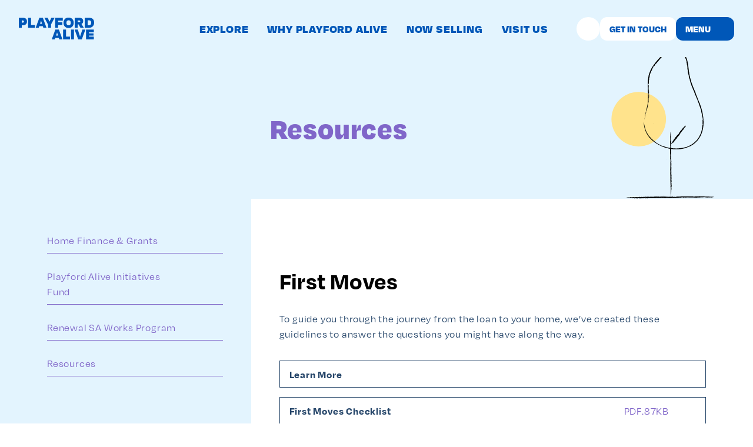

--- FILE ---
content_type: text/html; charset=UTF-8
request_url: https://playfordalive.com.au/about/resources
body_size: 47071
content:
		

<!doctype html>
<html class="bg-white no-js" lang="en-AU">

	<head>
		<meta charset="utf-8">
		<meta name="viewport" content="width=device-width, initial-scale=1.0">
		<META HTTP-EQUIV="Content-type" CONTENT="text/html; charset=UTF-8">
		<script src="https://www.google.com/recaptcha/api.js" type="af6af0f4c85c6e750b16c851-text/javascript"></script>

				<link rel="stylesheet" href="https://use.typekit.net/rxo7wyu.css">

		<link rel="apple-touch-icon" sizes="180x180" href="/dist/images/favicons/apple-touch-icon.png">
		<link rel="icon" type="image/png" sizes="32x32" href="/dist/images/favicons/favicon-32x32.png">
		<link rel="icon" type="image/png" sizes="16x16" href="/dist/images/favicons/favicon-16x16.png">
		<link rel="manifest" href="/dist/images/favicons/site.webmanifest">
		<link rel="mask-icon" href="/dist/images/favicons/safari-pinned-tab.svg" color="#0057B8">
		<meta name="msapplication-TileColor" content="#0057B8">
		<meta name="theme-color" content="#ffffff">

		<style>
			[x-cloak] {display: none !important;}
		</style>

		
					<script type="af6af0f4c85c6e750b16c851-module">!function(){const e=document.createElement("link").relList;if(!(e&&e.supports&&e.supports("modulepreload"))){for(const e of document.querySelectorAll('link[rel="modulepreload"]'))r(e);new MutationObserver((e=>{for(const o of e)if("childList"===o.type)for(const e of o.addedNodes)if("LINK"===e.tagName&&"modulepreload"===e.rel)r(e);else if(e.querySelectorAll)for(const o of e.querySelectorAll("link[rel=modulepreload]"))r(o)})).observe(document,{childList:!0,subtree:!0})}function r(e){if(e.ep)return;e.ep=!0;const r=function(e){const r={};return e.integrity&&(r.integrity=e.integrity),e.referrerpolicy&&(r.referrerPolicy=e.referrerpolicy),"use-credentials"===e.crossorigin?r.credentials="include":"anonymous"===e.crossorigin?r.credentials="omit":r.credentials="same-origin",r}(e);fetch(e.href,r)}}();</script>
<script type="af6af0f4c85c6e750b16c851-text/javascript">!function(){var e=document.createElement("script");if(!("noModule"in e)&&"onbeforeload"in e){var t=!1;document.addEventListener("beforeload",(function(n){if(n.target===e)t=!0;else if(!n.target.hasAttribute("nomodule")||!t)return;n.preventDefault()}),!0),e.type="module",e.src=".",document.head.appendChild(e),e.remove()}}();</script>
<script src="https://playfordalive.com.au/dist/assets/polyfills-legacy-8d49dc59.js" nomodule onload="e=new CustomEvent(&#039;vite-script-loaded&#039;, {detail:{path: &#039;vite/legacy-polyfills-legacy&#039;}});document.dispatchEvent(e);" defer type="af6af0f4c85c6e750b16c851-text/javascript"></script>
<script type="af6af0f4c85c6e750b16c851-module" src="https://playfordalive.com.au/dist/assets/app-30b57223.js" crossorigin onload="e=new CustomEvent(&#039;vite-script-loaded&#039;, {detail:{path: &#039;src/scripts/site.js&#039;}});document.dispatchEvent(e);" defer></script>
<link href="https://playfordalive.com.au/dist/assets/site-86f0f35f.css" rel="stylesheet">
<script src="https://playfordalive.com.au/dist/assets/app-legacy-97fbf082.js" nomodule onload="e=new CustomEvent(&#039;vite-script-loaded&#039;, {detail:{path: &#039;src/scripts/site-legacy.js&#039;}});document.dispatchEvent(e);" defer type="af6af0f4c85c6e750b16c851-text/javascript"></script>
			<title>Playford Alive • Resources</title>
<script type="af6af0f4c85c6e750b16c851-text/javascript">dataLayer = [];
(function(w,d,s,l,i){w[l]=w[l]||[];w[l].push({'gtm.start':
new Date().getTime(),event:'gtm.js'});var f=d.getElementsByTagName(s)[0],
j=d.createElement(s),dl=l!='dataLayer'?'&l='+l:'';j.async=true;j.src=
'https://www.googletagmanager.com/gtm.js?id='+i+dl;f.parentNode.insertBefore(j,f);
})(window,document,'script','dataLayer','GTM-TRFJLG');
</script>
<script type="af6af0f4c85c6e750b16c851-text/javascript">!function(f,b,e,v,n,t,s){if(f.fbq)return;n=f.fbq=function(){n.callMethod?
n.callMethod.apply(n,arguments):n.queue.push(arguments)};if(!f._fbq)f._fbq=n;
n.push=n;n.loaded=!0;n.version='2.0';n.queue=[];t=b.createElement(e);t.async=!0;
t.src=v;s=b.getElementsByTagName(e)[0];s.parentNode.insertBefore(t,s)}(window,
document,'script','https://connect.facebook.net/en_US/fbevents.js');
fbq('init', '635145568772863');
fbq('track', 'PageView');
</script><meta name="generator" content="SEOmatic">
<meta name="keywords" content="resources">
<meta name="description" content="Playford Alive is the place of choice to live in northern Adelaide with facilities such as healthcare, education, recreation and a new $250m town centre.">
<meta name="referrer" content="no-referrer-when-downgrade">
<meta name="robots" content="all">
<meta content="PlayfordAlive" property="fb:profile_id">
<meta content="en_AU" property="og:locale">
<meta content="Playford Alive" property="og:site_name">
<meta content="website" property="og:type">
<meta content="https://playfordalive.com.au/about/resources" property="og:url">
<meta content="Resources" property="og:title">
<meta content="Playford Alive is the place of choice to live in northern Adelaide with facilities such as healthcare, education, recreation and a new $250m town centre." property="og:description">
<meta content="https://playfordalive.com.au/assets/volumes/images/Placeholders/_1200x630_crop_center-center_82_none/2022_03_Mar_10-—-Playford-Alive-—-Promotional-2813.jpg?mtime=1681733172" property="og:image">
<meta content="1200" property="og:image:width">
<meta content="630" property="og:image:height">
<meta content="Playford Alive" property="og:image:alt">
<meta content="https://instagram.com/playfordalive" property="og:see_also">
<meta content="https://linkedin.com/company/" property="og:see_also">
<meta content="https://facebook.com/PlayfordAlive" property="og:see_also">
<meta content="https://twitter.com/" property="og:see_also">
<meta name="twitter:card" content="summary_large_image">
<meta name="twitter:site" content="@">
<meta name="twitter:creator" content="@">
<meta name="twitter:title" content="Resources">
<meta name="twitter:description" content="Playford Alive is the place of choice to live in northern Adelaide with facilities such as healthcare, education, recreation and a new $250m town centre.">
<meta name="twitter:image" content="https://playfordalive.com.au/assets/volumes/images/Placeholders/_800x418_crop_center-center_82_none/2022_03_Mar_10-—-Playford-Alive-—-Promotional-2813.jpg?mtime=1681733172">
<meta name="twitter:image:width" content="800">
<meta name="twitter:image:height" content="418">
<meta name="twitter:image:alt" content="Playford Alive">
<link href="https://playfordalive.com.au/about/resources" rel="canonical">
<link href="https://playfordalive.com.au/" rel="home"></head>

	<body data-icons="https://playfordalive.com.au/dist/sprite.svg?v=2700cd84799d2350bdc24f7e180992f0" class="bg-white" x-data="{ searchBarOpen: false, dropdown: false, sideMenu: false, }" :class="sideMenu ? 'overflow-hidden' : ''"><noscript><iframe src="https://www.googletagmanager.com/ns.html?id=GTM-TRFJLG"
height="0" width="0" style="display:none;visibility:hidden"></iframe></noscript>

<noscript><img height="1" width="1" style="display:none"
src="https://www.facebook.com/tr?id=635145568772863&ev=PageView&noscript=1" /></noscript>


		
		

		<a href="#main-content" class="fixed z-50 block w-full -my-56 text-center text-white bg-gray-800 focus:my-0 focus:outline-none">
			<span class="inline-block px-8 py-2 mx-auto my-2">Skip to main content</span>
		</a>

		<div class="outer-container overflow-hidden relative bg-lightBlue-20">

						<div class="relative z-10">
				<div class="bg-purple-20 searchbar" :class="{'open' : searchBarOpen}">
					<div class="outer-container">
						<div class="container w-full py-8">
														<form class="flex py-2 border-b border-purple-50 hocus:border-bone" action="https://playfordalive.com.au/search">
								<button :disabled="!searchBarOpen" class="block hocus:bg-white" type="submit" aria-label="Search">
											<span class="icon icon-outline-heroicons-search text-base transition ml-auto text-purple-50">
		<svg aria-hidden="true"><use xlink:href="#outline/heroicons/search"/></svg>
	</span>

								</button>
								<input :disabled="!searchBarOpen" class="w-full pl-2 text-2xl font-normal bg-transparent border-0 outline-none hocus:border-transparent placeholder-gold text-gold hocus:outline-none hocus:shadow-none filter-none ring-transparent hocus:ring-transparent" x-ref="input" name="q" type="search" placeholder="Search">
							</form>
						</div>
					</div>
				</div>
			</div>

			<div class="wrapper" data-smallmenu-wrapper>

				

									
<header class="max-xl:bg-blue-100 bg-lightBlue-20 fixed z-50 w-full max-w-[1920px]">
	<div class="outer-container">
		<nav class="container">
			 <div class="grid grid-cols-[150px,1fr] xl:grid-cols-[200px,1fr] py-2 xl:py-6">
				<a href="https://playfordalive.com.au/" class="text-lightBlue-100 xl:text-blue-100">
					<svg class="w-24 xl:w-32" width="168" height="49" viewBox="0 0 168 49" fill="none" xmlns="http://www.w3.org/2000/svg"><g clip-path="url(#clip0_463_102)"><path d="M6.59131 6.48741V11.3431H8.56828C10.3989 11.3431 11.3877 10.5282 11.3877 8.89718C11.3877 7.26618 10.3989 6.48741 8.4945 6.48741H6.59131ZM6.59131 17.2745V22.7975H0V0.556641H9.04422C15.3059 0.556641 18.2348 3.44764 18.2348 8.89718C18.2348 13.4192 15.0495 17.2745 9.30064 17.2745H6.59131Z" fill="currentColor"/><path d="M27.3163 16.4957H36.1773V22.7975H20.7256V0.556641H27.3163V16.4957Z" fill="currentColor"/><path d="M47.3097 14.0492H51.8497L50.9341 11.2323C50.495 9.86085 50.0553 8.48882 49.6532 7.15475H49.5794C49.1403 8.48882 48.7369 9.86085 48.261 11.2323L47.3097 14.0492ZM53.5702 19.3879H45.5517L44.4165 22.7981H37.6426L45.8081 0.556641H53.6071L61.7357 22.7975H54.6685L53.5702 19.3873V19.3879Z" fill="currentColor"/><path d="M65.1422 22.7975V15.6055L57.123 0.630109V0.556641H64.3367L68.4007 9.11881H68.4744L72.539 0.556641H79.7521V0.630109L71.7329 15.6055V22.7975H65.1422Z" fill="currentColor"/><path d="M87.772 16.7553V22.7975H81.1807V0.556641H97.9501V6.85781H87.772V10.4535H97.2184V16.7553H87.772Z" fill="currentColor"/><path d="M115.919 11.5284C115.919 8.56328 114.381 5.96799 111.048 5.96799C107.716 5.96799 106.179 8.56328 106.179 11.5284C106.179 15.1981 107.68 17.4224 111.048 17.4224C114.417 17.4224 115.919 15.1981 115.919 11.5284ZM99.625 11.603C99.625 4.81943 104.092 0.000488281 111.048 0.000488281C118.005 0.000488281 122.473 4.82004 122.473 11.603C122.473 18.3861 118.336 23.3532 111.048 23.3532C103.761 23.3532 99.625 18.3867 99.625 11.603Z" fill="currentColor"/><path d="M131.273 6.48741V10.1572H134.715C136.399 10.1572 137.058 9.56452 137.058 8.34066C137.058 7.00659 136.216 6.48741 134.605 6.48741H131.273ZM133.36 15.3465H131.273V22.7975H124.683V0.556641H134.788C140.427 0.556641 143.576 2.96519 143.576 8.11841C143.576 11.3431 142.148 13.4186 139.732 14.4569L145.077 22.7228V22.7975H137.424L133.36 15.3465Z" fill="currentColor"/><path d="M153.428 6.11639V17.2371H156.137C159.908 17.2371 161.446 15.161 161.446 11.3431C161.446 7.52515 159.908 6.11639 155.991 6.11639H153.428ZM146.837 0.556641H156.796C164.705 0.556641 168.001 4.6715 168.001 11.3431C168.001 18.0147 163.863 22.7975 156.759 22.7975H146.837V0.556641Z" fill="currentColor"/><path d="M83.0275 40.2517H87.5674L86.6518 37.4348C86.2128 36.0634 85.7731 34.6913 85.3709 33.3573H85.2972C84.8581 34.6913 84.4547 36.0634 83.9788 37.4348L83.0275 40.2517ZM89.288 45.5904H81.2694L80.1343 49.0006H73.3604L81.5259 26.7598H89.3249L97.4535 49.0006H90.3862L89.288 45.5904Z" fill="currentColor"/><path d="M98.8828 26.7593V49.0001H114.335V42.6983H105.474V26.7593H98.8828Z" fill="currentColor"/><path d="M123.034 26.7593H116.443V49.0001H123.034V26.7593Z" fill="currentColor"/><path d="M132.591 49.0001L124.463 26.7593H131.53L135.265 38.3239C135.704 39.6959 136.144 41.0673 136.547 42.402H136.62C137.059 41.0673 137.462 39.6959 137.938 38.3239L141.783 26.7593H148.557L140.391 49.0001H132.592H132.591Z" fill="currentColor"/><path d="M149.985 26.7593V49.0001H167.488V42.6983H156.577V40.3632H166.756V35.2847H156.577V33.0611H167.488V26.7593H149.985Z" fill="currentColor"/></g><defs><clipPath id="clip0_463_102"><rect width="168" height="49" fill="white"/></clipPath></defs></svg>
				</a>
				<div class="flex items-center gap-8 justify-end relative" @click.outside="dropdown = false">
					<ul class="hidden xl:flex mr-12 relative">
												<li class="relative">
																																				<a
								href="https://playfordalive.com.au/explore"
								class="relative flex justify-center type-menu uppercase font-extrabold focus:outline-none outline  text-blue-100"
								x-data="{
									slug: 'explore',
									hasChildren: false,
								}"
								@click="!dropdown && hasChildren ? ($event.preventDefault(), dropdown = slug) : null"
							>
																Explore
							</a>

													</li>
												<li class="relative">
																																				<a
								href="https://playfordalive.com.au/why-playford-alive"
								class="relative flex justify-center type-menu uppercase font-extrabold focus:outline-none outline  text-blue-100 ml-8"
								x-data="{
									slug: 'why-playford-alive',
									hasChildren: false,
								}"
								@click="!dropdown && hasChildren ? ($event.preventDefault(), dropdown = slug) : null"
							>
																Why Playford Alive
							</a>

													</li>
												<li class="relative">
																																				<a
								href="https://playfordalive.com.au/selling"
								class="relative flex justify-center type-menu uppercase font-extrabold focus:outline-none outline  text-blue-100 ml-8"
								x-data="{
									slug: 'selling',
									hasChildren: true,
								}"
								@click="!dropdown && hasChildren ? ($event.preventDefault(), dropdown = slug) : null"
							>
																	<svg class="text-blue-100 w-32 absolute -top-8 -mt-[.1rem]" width="18" height="12" viewBox="0 0 18 12" fill="none" xmlns="http://www.w3.org/2000/svg" x-cloak="" x-show="dropdown == &#039;selling&#039;"><path d="M9 12L0.339746 2.76017e-07L17.6603 1.79022e-06L9 12Z" fill="currentColor"/></svg>
																Now Selling
							</a>

															<ul class="text-purple-100 uppercase flex flex-col font-black p-12 left-0 bg-purple-10 gap-y-8 absolute top-full mt-8  z-10 w-96" x-cloak x-show="dropdown == 'selling'">
																																										<li class="border-b border-white pb-1">
													<a href="https://playfordalive.com.au/selling/first-moves" class="block py-1">First Moves</a>
												</li>
																																																				<li class="border-b border-white pb-1">
												<a href="https://playfordalive.com.au/selling/land-for-sale" class="block py-1">Land for Sale</a>
											</li>
																					<li class="border-b border-white pb-1">
												<a href="https://playfordalive.com.au/selling/woodland-precinct-darlington-release" class="block py-1">Woodland Precinct</a>
											</li>
																					<li class="border-b border-white pb-1">
												<a href="https://playfordalive.com.au/selling/wattle-precinct-munro-release" class="block py-1">Wattle Precinct</a>
											</li>
																											</ul>
													</li>
												<li class="relative">
																																				<a
								href="https://playfordalive.com.au/visit-us"
								class="relative flex justify-center type-menu uppercase font-extrabold focus:outline-none outline  text-blue-100 ml-8"
								x-data="{
									slug: 'visit-us',
									hasChildren: false,
								}"
								@click="!dropdown && hasChildren ? ($event.preventDefault(), dropdown = slug) : null"
							>
																Visit Us
							</a>

													</li>
											</ul>
					<div class="flex gap-2 xl:gap-3">
						<button aria-label="Search" class="text-blue-100 bg-yellow-100 xl:bg-white hocus:bg-purple-20 rounded-full w-10 h-10 flex items-center justify-center" @click="searchBarOpen = !searchBarOpen;  if (searchBarOpen) $nextTick(()=>{$refs.input.focus()});" :aria-expanded="searchBarOpen ? 'true' : 'false'" :class="{ 'active': searchBarOpen }">
										<span class="icon icon-outline-heroicons-search">
		<svg aria-hidden="true"><use xlink:href="#outline/heroicons/search"/></svg>
	</span>

						</button>

						<a href="tel:1800 400 500" class="xl:hidden text-blue-100 bg-lightBlue-20 xl:bg-white rounded-full w-10 h-10 flex items-center justify-center">		<span class="icon icon-outline-heroicons-phone">
		<svg aria-hidden="true"><use xlink:href="#outline/heroicons/phone"/></svg>
	</span>
</a>

						<div class="">
							<svg class="text-blue-100 w-32 absolute -top-6" width="18" height="12" viewBox="0 0 18 12" fill="none" xmlns="http://www.w3.org/2000/svg" x-cloak="" x-show="dropdown == &#039;getInTouch&#039;"><path d="M9 12L0.339746 2.76017e-07L17.6603 1.79022e-06L9 12Z" fill="currentColor"/></svg>
							




<button type="button" class="btn group  btn--solid theme-white hidden xl:flex cursor-pointer"  @click="dropdown = &#039;getInTouch&#039;">
			<span class="btn__text" >Get in touch</span>
			</button>
							<div class="absolute w-80 top-full mt-6 right-0 z-20" x-cloak x-show="dropdown == 'getInTouch'">
								<ul class="text-purple-100 uppercase flex flex-col text-center font-black p-12 bg-purple-10 gap-y-8">

									<li><a href="https://playfordalive.com.au/enquire-now" class="border-b border-white pb-1">Enquire Now</a></li>
									<li><a href="tel:1800 400 500" class="border-b border-white pb-1">Call Us</a></li>
																											<li><a href="https://playfordalive.com.au/visit-us" class="border-b border-white pb-1">Visit Us</a></li>
								</ul>
							</div>
						</div>
						




<button type="button" class="btn group  btn--solid theme-blue max-xl:bg-purple-100 max-xl:rounded-full max-xl:py-1 btn--icon btn--icon-right"  @click="sideMenu = !sideMenu">
			<span class="btn__text" >menu</span>
					<span class="icon icon-outline-heroicons-menuBar btn__icon ">
		<svg aria-hidden="true"><use xlink:href="#outline/heroicons/menuBar"/></svg>
	</span>
</button>
					</div>
				</div>
			 </div>

		</nav>
	</div>
	
<div
    class="bg-purple-20 max-w-2xl w-full h-screen container pt-[.8rem] lg:pt-[1.8rem] pb-16 absolute z-30 right-0 top-0 shadow-[0_0_70px_120px_rgba(0,0,0,0.15)]"
    x-cloak
    x-show="sideMenu"
    x-transition:enter="transition ease-out duration-300"
    x-transition:enter-start="opacity-0 translate-x-full"
    x-transition:enter-end="opacity-100 translate-x-0"
    x-transition:leave="transition ease-in duration-200"
    x-transition:leave-start="opacity-100 translate-x-0"
    x-transition:leave-end="opacity-0 translate-x-full"
    @keydown.window.escape="sideMenu = false;"
    x-trap.inert="sideMenu"
	@click.outside="sideMenu = false"
>
    <div class="flex flex-col justify-between h-full">
        <div class="grid grid-cols-2">
            <div>
                <ul class="flex justify-start flex-col gap-4 mt-2">
                                                        <li class="">
                        <a aria-label="Facebook" class="type-xl text-purple-100 flex items-center ring-offset-purple-20 outline" target="_blank" href="https://facebook.com/PlayfordAlive">
                            		<span class="icon icon-social-facebook">
		<svg aria-hidden="true"><use xlink:href="#social/facebook"/></svg>
	</span>
 <span class="type-sm ml-4 uppercase font-semibold">Facebook</span>
                        </a>
                    </li>
                                    <li class="">
                        <a aria-label="Instagram" class="type-xl text-purple-100 flex items-center ring-offset-purple-20 outline" target="_blank" href="https://instagram.com/playfordalive">
                            		<span class="icon icon-social-instagram">
		<svg aria-hidden="true"><use xlink:href="#social/instagram"/></svg>
	</span>
 <span class="type-sm ml-4 uppercase font-semibold">Instagram</span>
                        </a>
                    </li>
                                </ul>
            </div>
            <div class="flex justify-end h-fit">
                




<button type="button" class="btn group  btn--solid theme-blue bg-purple-100 max-lg:rounded-full btn--icon btn--icon-right"  @click="sideMenu = !sideMenu">
			<span class="btn__text" >close</span>
					<span class="icon icon-outline-heroicons-x-mark btn__icon type-menu">
		<svg aria-hidden="true"><use xlink:href="#outline/heroicons/x-mark"/></svg>
	</span>
</button>
            </div>
        </div>
        <div class="block xl:hidden mt-8 text-purple-100">
            <ul class="flex flex-col">
                                    <li><a href="https://playfordalive.com.au/explore" class="type-3xl font-semibold hocus:text-blue-100">		<span class="icon icon-outline-heroicons-arrow-right type-sm mr-4">
		<svg aria-hidden="true"><use xlink:href="#outline/heroicons/arrow-right"/></svg>
	</span>
 Explore</a></li>
                                    <li><a href="https://playfordalive.com.au/why-playford-alive" class="type-3xl font-semibold hocus:text-blue-100">		<span class="icon icon-outline-heroicons-arrow-right type-sm mr-4">
		<svg aria-hidden="true"><use xlink:href="#outline/heroicons/arrow-right"/></svg>
	</span>
 Why Playford Alive</a></li>
                                    <li><a href="https://playfordalive.com.au/selling" class="type-3xl font-semibold hocus:text-blue-100">		<span class="icon icon-outline-heroicons-arrow-right type-sm mr-4">
		<svg aria-hidden="true"><use xlink:href="#outline/heroicons/arrow-right"/></svg>
	</span>
 Now Selling</a></li>
                                    <li><a href="https://playfordalive.com.au/visit-us" class="type-3xl font-semibold hocus:text-blue-100">		<span class="icon icon-outline-heroicons-arrow-right type-sm mr-4">
		<svg aria-hidden="true"><use xlink:href="#outline/heroicons/arrow-right"/></svg>
	</span>
 Visit Us</a></li>
                            </ul>
        </div>
        <div class="mt-8 text-purple-100">
                        <h4 class="type-sm uppercase font-semibold mb-4 xl:mb-8">About Playford Alive</h4>
                        <ul class="flex flex-col gap-y-2">
                                    <li><a href="https://playfordalive.com.au/about/home-finance-grants">		<span class="icon icon-outline-heroicons-arrow-right">
		<svg aria-hidden="true"><use xlink:href="#outline/heroicons/arrow-right"/></svg>
	</span>
 <span class="type-button ml-4 font-semibold">Home Finance &amp; Grants</span></a></li>
                                    <li><a href="https://playfordalive.com.au/about/playford-alive-initiatives-fund">		<span class="icon icon-outline-heroicons-arrow-right">
		<svg aria-hidden="true"><use xlink:href="#outline/heroicons/arrow-right"/></svg>
	</span>
 <span class="type-button ml-4 font-semibold">Playford Alive Initiatives Fund</span></a></li>
                                    <li><a href="https://playfordalive.com.au/about/renewal-sa-works-program">		<span class="icon icon-outline-heroicons-arrow-right">
		<svg aria-hidden="true"><use xlink:href="#outline/heroicons/arrow-right"/></svg>
	</span>
 <span class="type-button ml-4 font-semibold">Renewal SA Works Program</span></a></li>
                                    <li><a href="https://playfordalive.com.au/about/resources">		<span class="icon icon-outline-heroicons-arrow-right">
		<svg aria-hidden="true"><use xlink:href="#outline/heroicons/arrow-right"/></svg>
	</span>
 <span class="type-button ml-4 font-semibold">Resources</span></a></li>
                            </ul>
        </div>

        <div class="hidden xl:block mt-8 text-purple-100">
            <h4 class="type-sm uppercase font-semibold mb-8">Latest News</h4>
			                      
            <div class="flex flex-col gap-y-4">
                <a href="https://playfordalive.com.au/news">		<span class="icon icon-outline-heroicons-arrow-right">
		<svg aria-hidden="true"><use xlink:href="#outline/heroicons/arrow-right"/></svg>
	</span>
 <span class="type-button ml-4 font-semibold">All News</span></a>
            </div>
        </div>

        <div class="mt-8">
            <div class="mb-4">
                                    




<a
	href="https://playfordalive.com.au/visit-us"
	 class="btn group  btn--solid theme-blue bg-purple-100 cursor-pointer" >
			<span class="btn__text" >Get in touch</span>
			</a>
            
                                    




<a
	href="https://playfordalive.com.au/enquire-now"
	 class="btn group  btn--solid theme-blue bg-purple-100 cursor-pointer ml-2 xl:hidden" >
			<span class="btn__text" >Enquire Now</span>
			</a>
            </div>
        </div>
        <div class="my-20"></div>
    </div>
</div>
</header>
				
				<div id="main-content" class="pt-16 xl:pt-24">
					
	
<main class="overflow-hidden">

	
						
		
		
		
		<section class="pt-24 outer-container grid lg:grid-cols-3">
                <div></div>
                <div class="col-span-2 pb-24 relative">
                    <div class="container">
                        <h1 class="w-full md:w-3/4 font-extrabold type-head leading-none text-purple-100">Resources</h1>
						                        <div class="absolute bottom-0 right-8 max-md:hidden">
                            <svg class="h-64" width="243" height="357" viewBox="0 0 243 357" fill="none" xmlns="http://www.w3.org/2000/svg"><path d="M129.304 168.095C129.304 203.798 100.355 232.747 64.6519 232.747C28.9493 232.747 0 203.798 0 168.095C0 132.392 28.9493 103.443 64.6519 103.443C100.355 103.443 129.304 132.392 129.304 168.095Z" fill="#FFE38C"/><path d="M100.523 178.454L100.412 177.421L100.228 177.274L100.523 178.454Z" fill="black"/><path d="M130.671 262.767C131.114 263.873 130.782 263.615 130.819 263.799C130.486 262.767 131.114 264.131 130.671 262.767Z" fill="black"/><path d="M137.865 309.917L138.196 309.696L137.865 309.549V309.917Z" fill="black"/><path d="M123.693 349.207C122.937 349.273 124.121 349.503 123.2 349.338C123.299 349.207 123.463 349.108 123.693 349.207Z" fill="black"/><path d="M240.111 353.279C237.646 354.199 234.391 353.279 231.696 353.837C231.367 353.87 231.762 353.345 231.072 353.476C228.442 354.166 224.333 353.772 221.112 353.213L221.309 353.082C220.717 352.983 219.961 353.443 219.304 353.378C219.304 353.279 219.501 353.246 219.37 353.115C219.205 353.378 218.219 353.246 217.923 353.443C217.66 353.345 217.693 353.115 217.365 352.983L217.003 353.312C215.984 354.067 214.505 353.246 213.124 353.64C213.19 353.575 213.322 353.509 213.223 353.443C210.988 353.903 208.161 353.804 205.663 354.002C205.761 353.903 205.86 353.673 205.696 353.542C205.564 353.87 204.808 353.969 204.118 354.034C203.822 353.673 202.967 354.363 202.178 354.166L202.244 354.1C201.653 354.461 201.39 353.903 200.896 354.33L200.535 354.067C200.272 354.56 199.68 353.804 199.22 354.067V354.166C198.793 354.297 198.53 354.034 198.135 354.133V354.067C197.116 354.199 196.525 353.936 196.558 354.297C196.229 354.002 197.511 354.166 196.985 353.706C193.731 354.1 190.378 354.034 187.124 354.034C186.762 353.87 186.532 353.837 186.434 353.706C186.105 353.772 185.184 353.772 184.922 353.969C185.02 353.969 184.724 353.772 184.527 353.739C183.935 353.607 183.87 354.166 183.212 353.969C183.475 353.87 183.574 353.739 183.475 353.607C182.916 353.903 182.16 353.87 181.503 353.969C181.602 353.903 181.766 353.87 181.733 353.739C181.01 354.067 180.418 353.673 179.794 353.87L180.024 353.64C179.005 353.378 179.728 354.1 178.841 353.936C179.071 353.87 178.972 353.772 179.005 353.673C178.183 354.067 176.868 353.936 176.047 354.067C176.079 354.067 176.079 353.969 176.079 353.969C175.192 354.034 174.272 353.903 173.285 354.067C172.924 353.969 173.384 353.542 172.464 353.607C172.497 354.034 170.853 353.804 171.412 354.297C170.59 354.231 169.341 354.067 168.782 354.199C169.144 354.034 168.388 353.673 169.045 353.64L168.552 353.378C168.618 353.18 169.078 353.443 168.914 353.213C168.585 353.213 167.599 353.41 167.303 353.345C166.678 353.607 166.12 354.1 165.101 354.166C165.561 354.002 164.838 353.673 165.166 353.607L163.753 354.461C163.424 354.461 163.687 354.1 163.194 354.231C163.194 354.33 162.997 354.428 162.866 354.527C162.734 354.461 161.485 354.625 161.321 354.199C161.189 354.034 161.879 354.1 161.485 353.969C160.86 353.969 160.828 354.133 160.236 354.133V354.067C159.809 354.002 159.02 354.264 159.447 354.494C159.743 354.494 159.348 354.231 159.776 354.363C159.48 354.625 158.757 354.691 158.132 354.691C158.362 354.625 158.329 354.494 158.395 354.396C157.573 354.724 156.686 354.855 155.766 354.987C155.766 355.184 156.094 354.625 156.259 354.724C155.075 354.428 153.793 355.118 152.807 354.724C152.972 354.691 152.906 355.02 152.873 354.954C152.314 354.954 152.314 354.625 151.953 354.757C151.92 354.593 151.492 354.823 151.098 354.855C150.901 354.987 150.999 354.757 151.328 354.757C150.802 354.921 148.633 355.184 147.416 354.921C147.416 355.02 146.66 355.348 146.365 355.315L146.463 355.052C146.2 354.888 145.51 355.052 145.444 354.855C144.853 355.184 147.778 354.56 146.956 354.855C146.726 354.625 145.806 355.282 145.97 354.921C145.411 354.921 144.853 355.249 144.294 354.987C144.458 355.02 144.754 354.625 144.294 354.625C143.472 354.658 144.064 354.757 143.406 354.855L142.979 354.954C142.979 355.217 142.256 354.921 142.552 355.217C142.453 354.987 141.368 355.348 141.467 354.921L141.566 354.593C141.204 354.593 141.007 354.954 140.711 355.118C140.678 355.085 140.579 355.02 140.579 354.954C140.514 355.479 139.725 354.921 139.33 355.315C138.607 355.118 137.457 355.315 137.095 354.987C136.536 355.151 136.01 355.348 135.353 355.217C135.485 355.151 135.649 355.151 135.682 355.02C135.287 354.855 135.189 355.02 134.794 355.085C134.893 355.02 133.972 354.79 133.545 354.593C132.986 354.757 133.184 355.02 133.118 355.217C132.592 354.691 131.54 355.545 130.883 355.085C131.08 355.02 131.704 354.823 131.244 354.691C130.718 354.166 130.192 355.085 129.371 354.823L129.568 355.249C129.206 354.987 128.352 355.512 128.417 355.052C128.154 355.217 127.431 354.921 127.53 355.315C126.149 354.954 124.21 355.545 123.388 354.79C123.191 354.855 122.698 354.79 122.797 355.02C123.125 355.249 123.257 354.855 123.355 355.02C123.191 355.02 123.158 355.151 123.125 355.217C122.698 355.118 122.369 355.085 122.764 354.724C121.81 354.461 121.778 355.446 120.594 355.282C120.66 355.118 120.561 355.052 120.2 355.052L119.542 355.348C118.753 355.282 119.115 354.954 119.082 354.658C118.655 354.691 118.162 354.691 117.965 354.921L117.472 354.56C117.833 354.823 117.143 354.757 116.946 354.823L117.143 354.757C117.143 354.757 116.584 354.691 116.354 354.757C116.42 354.954 116.913 355.02 117.176 355.052C116.979 355.184 116.617 355.151 116.354 355.315C116.453 355.02 115.664 355.118 115.335 355.085C114.973 355.02 114.908 355.348 114.809 355.348C114.809 355.184 114.185 355.348 114.48 355.118C114.612 355.085 114.776 355.282 114.973 355.118C114.71 355.02 114.743 354.757 114.25 354.921C113.856 355.052 114.349 355.479 113.626 355.315C113.823 355.249 113.856 355.118 114.02 355.02L113.33 354.855V355.118C113.33 355.118 113.264 355.02 113.231 354.987C113.034 355.249 112.179 355.085 112.015 355.381C111.654 355.381 111.292 355.184 110.93 355.151H110.996C110.602 354.987 110.043 355.085 109.714 355.249V355.184C109.517 355.184 108.991 355.184 108.695 355.348C108.136 355.151 108.498 354.363 107.873 354.691C107.315 354.691 106.986 355.184 107.216 355.348C106.197 355.184 105.014 355.611 104.06 355.184C103.929 355.282 103.995 355.348 103.699 355.414C102.187 355.315 100.51 355.742 99.3271 355.217C99.7544 355.118 99.3271 354.954 99.3271 354.79C98.9655 355.02 98.8998 354.527 98.7683 354.954C98.8012 355.184 98.7683 355.315 99.1956 355.414C98.3081 355.545 96.9276 355.545 96.4345 355.315C96.6975 355.414 96.5003 355.512 96.303 355.578C96.3688 355.184 95.7114 355.151 95.1855 355.282L95.1197 355.512L94.791 355.282C94.5938 355.348 94.5609 355.775 94.0678 355.545C94.0678 355.446 94.0021 355.348 93.9364 355.315C93.4105 355.512 92.6873 355.841 92.1285 355.644L91.6683 355.315C91.4382 355.348 91.0109 355.545 91.4382 355.644C90.485 355.446 89.8605 355.414 89.5646 355.118C87.9211 355.841 85.5216 355.873 83.5822 355.808L83.6479 355.644C83.122 355.479 83.385 355.939 83.0234 355.841C83.1878 355.676 82.629 355.479 83.0234 355.282C82.3003 355.085 82.0702 355.578 81.61 355.676C81.5443 355.906 82.0044 355.512 81.9058 355.808C81.8072 355.906 80.8868 355.644 80.7554 355.972C80.5581 355.841 80.7225 355.578 80.8211 355.446L80.3609 355.611C79.8021 355.217 81.61 354.888 81.0512 354.396L80.6239 354.461C80.2294 354.1 81.7086 354.067 80.6896 353.936C80.2294 354.1 79.835 354.593 80.2623 354.757C79.3091 354.855 79.835 355.578 78.816 355.545C78.553 355.348 79.6378 355.512 79.4405 355.217C78.9475 354.954 78.4873 355.381 78.06 355.282C78.5202 355.414 78.1257 355.775 77.8299 355.808C77.304 355.644 78.1586 355.479 77.4355 355.446C77.304 355.644 76.6466 355.808 77.2382 355.939C76.9753 356.399 76.4822 355.808 76.0878 356.169C75.8577 355.841 76.8438 355.446 76.022 355.282C76.1535 355.578 75.0359 355.709 75.4632 356.136C75.1345 356.038 75.1017 355.808 75.3318 355.611C74.8716 355.414 74.247 356.169 74.0827 355.578L73.9183 355.906C73.9183 355.906 73.5896 355.709 73.3595 355.545C72.9651 355.545 72.0776 355.972 72.1105 355.512C71.979 355.545 71.0915 355.512 71.4202 355.873C71.979 356.07 72.0776 355.644 72.3734 356.07C71.979 355.709 71.5517 356.103 71.2558 356.235L71.1901 356.038C70.9929 356.103 70.5656 356.038 70.4341 356.267C70.5984 356.169 70.4998 356.038 70.3355 356.005L70.1382 356.267C69.3493 356.399 69.941 355.775 69.185 355.873L69.7767 355.644C69.7767 355.644 69.3822 355.414 69.0206 355.512C68.8892 355.775 68.6262 356.07 68.4947 356.267C68.0674 356.366 68.2975 355.972 67.8702 356.267L68.429 355.972C68.429 355.972 68.0674 355.545 67.4757 355.545C67.1142 355.644 66.5554 356.005 67.1142 356.136C66.8183 356.136 66.4239 355.972 66.654 355.808C65.9966 355.906 66.7526 356.07 66.1938 356.235C65.9637 356.07 65.2406 355.841 64.8132 355.578L65.4049 355.151H65.0105C65.5035 354.823 64.7475 354.888 65.0105 354.527C64.7475 354.461 64.4188 354.593 64.1558 354.691C64.9447 355.282 63.2683 355.479 63.4984 356.005C62.4137 356.136 62.841 354.724 61.7234 355.545C61.9206 355.676 61.3947 356.07 62.0521 355.939C61.3947 355.873 61.5919 356.465 60.8031 356.235C61.3947 356.005 60.1785 355.709 61.0332 355.381C60.9674 355.545 61.4933 355.512 61.6248 355.479C61.3619 355.282 61.6906 354.954 61.0003 354.954C60.573 354.987 60.0142 355.02 60.1128 355.282C60.1128 355.578 60.7373 355.249 60.4744 355.545C59.6526 355.644 59.5211 355.184 59.1595 355.742C59.6855 355.709 59.8169 356.005 59.8169 356.202L59.2253 356.333L59.3239 356.136C58.3378 356.005 59.0281 356.497 58.0748 356.432L57.6146 356.038C57.8447 355.709 58.9952 356.202 58.8308 355.644C58.2063 355.644 58.0091 355.906 57.4174 355.742C57.5489 355.709 57.7132 355.676 57.8447 355.644C57.6146 355.644 57.4174 354.888 56.5299 355.315C56.0697 355.479 56.3984 355.512 56.3984 355.709C55.4123 355.775 55.1165 355.972 54.492 356.005C54.6234 355.611 53.3743 355.972 54.0646 355.545C54.3933 355.775 55.8068 355.775 56.1683 355.381C55.8068 354.888 56.9572 355.446 57.1544 354.954C56.3656 354.954 56.3984 354.461 56.2669 354.166C56.0368 354.166 55.8396 354.264 55.7081 354.33C55.6095 354.625 55.9054 354.625 55.9054 354.921C55.0179 354.855 54.1633 355.02 53.6702 355.282C53.3744 355.151 53.473 354.855 53.8017 354.823C52.7498 354.921 51.6322 354.855 50.6133 354.79C51.2707 355.249 49.4956 354.888 49.9558 355.282C50.4818 355.381 50.9419 355.742 50.6461 355.939C50.3174 355.906 50.6461 355.742 50.5146 355.644C50.0873 355.906 49.8572 355.217 49.4299 355.644C50.3832 355.479 49.6271 355.052 49.7915 354.691C49.1012 354.888 49.7915 354.428 49.1341 354.428C48.4438 354.625 47.5892 354.79 46.8332 354.888C45.8799 354.527 44.4007 354.888 43.5132 354.888C43.0531 354.691 43.3818 354.297 42.8887 354.199C42.3299 354.199 43.316 354.658 42.4614 354.461L42.56 354.363C42.297 354.461 41.0151 354.067 40.7521 354.691L41.0151 354.231C41.0151 354.231 40.7193 354.297 40.5878 354.33C40.5878 354.166 40.3906 354.034 40.6535 353.936C40.1276 353.64 39.5688 354.002 38.9771 354.002L39.3387 354.264C38.3526 354.461 37.7281 354.199 36.7748 354.297V354.034L36.2489 354.199C36.3804 353.936 35.8873 353.772 35.5586 354.002L37.0049 353.345C37.3994 353.509 36.5776 353.673 36.8077 353.936C37.0378 354.166 37.8924 354.1 38.0239 353.837C37.6952 353.837 37.6623 353.837 37.4322 353.969C37.3336 353.607 37.8267 353.607 38.0896 353.378C37.9253 353.378 37.6623 353.279 37.6294 353.378C37.9582 353.213 38.3197 353.18 38.8785 353.148C38.4841 353.279 39.0757 353.378 38.9443 353.476C38.9771 353.148 39.5359 353.049 40.2591 353.148C40.7521 353.509 41.5739 352.918 42.3957 353.016C42.067 353.345 41.6396 353.607 41.1466 353.739C41.6725 353.903 41.7054 353.739 42.2313 353.903C42.4943 353.673 42.6586 353.279 43.316 353.148V353.378C43.9734 353.246 43.9734 352.885 44.7295 352.951C46.0443 353.082 47.4248 353.082 48.4438 353.115V353.345C49.0355 352.819 50.3503 353.148 51.1392 352.918C52.4211 353.148 53.9331 352.688 54.6234 353.115C56.8915 352.918 58.8966 352.754 61.2632 352.819L60.8688 353.18C61.2961 352.918 61.1317 353.378 61.5591 353.345C61.0989 353.082 62.1507 352.983 62.4137 352.786C63.4656 353.049 64.8132 352.786 65.7336 352.524V352.754C66.7197 352.294 67.8373 352.688 69.0206 352.754C69.1521 352.852 69.3822 353.082 69.7109 353.049C70.3355 352.655 70.6642 352.688 71.6174 352.458C72.3077 352.458 73.3924 352.557 74.0827 352.721C76.6466 352.162 79.2762 352.524 81.9387 352.195L82.1359 352.491C84.7327 351.9 87.9211 352.425 90.1234 352.13L89.9262 352.622C90.6165 352.786 91.504 352.491 91.3396 352.162C92.0299 352.327 93.0817 351.933 93.5091 352.327C94.2322 352.425 94.3637 352.097 94.9554 352.031C96.3688 352.195 96.8947 352.162 98.2424 352.064H97.9137C97.9137 352.064 97.7493 352.359 98.078 352.359C98.5711 352.228 99.9188 352.491 99.4257 351.9C100.839 352.228 102.746 351.637 104.159 352.064C104.028 351.9 104.389 351.867 104.521 351.768C105.77 351.768 107.085 352.097 108.104 351.801C108.301 351.867 107.775 352.064 108.301 352.097C108.597 352.031 108.301 351.9 108.695 351.801C110.733 351.506 112.804 352.097 114.645 352.031C117.932 351.736 121.35 351.867 124.506 351.834V351.933C125.525 351.506 126.938 352.392 127.793 351.736C128.056 351.834 128.746 351.768 128.549 351.998C129.403 351.703 130.883 352.294 132.099 351.9C132 351.9 131.935 351.9 131.803 351.965C133.019 352.228 134.104 351.867 135.386 352.097C135.254 352.13 135.024 352.195 134.991 352.294C135.485 352.524 136.175 351.801 136.438 352.359C136.734 352.359 136.635 352.064 136.438 352.097C139.265 352.327 142.289 351.965 145.247 351.834C147.351 352.162 145.378 352.786 147.055 352.359C147.186 352.458 147.153 352.162 147.186 352.261C147.844 352.097 148.205 352.885 148.633 352.589C148.435 352.261 148.928 352.392 148.961 352.195C150.243 352.425 150.506 352.721 151.525 352.458L151.46 352.655C152.643 352.13 154.023 352.425 155.042 351.834C161.616 351.736 167.96 351.407 174.37 351.341C180.714 351.44 186.927 351.177 193.369 351.506C194.881 351.998 194.98 351.965 196.656 351.768C196.591 351.834 196.492 351.867 196.59 351.933C196.656 351.538 197.741 351.9 197.905 351.538C200.305 351.604 202.474 351.506 204.94 351.506C204.545 351.538 204.348 351.867 204.808 351.834L205.301 351.571L205.367 351.67C205.696 351.604 206.024 351.407 205.696 351.309C211.842 350.98 217.923 351.768 223.939 351.67C225.385 351.834 227.423 351.67 228.968 351.604C233.57 352.13 237.744 352.524 242.445 352.162C242.445 352.162 241.82 353.18 239.914 353.41" fill="black"/><path d="M124.615 349.174C124.779 349.371 125.305 349.47 124.878 349.732C124.812 349.535 124.549 349.338 124.615 349.174Z" fill="black"/><path d="M138.945 351.177C138.945 351.177 139.142 351.243 139.208 351.276C139.044 351.276 138.88 351.473 138.715 351.342C138.912 351.342 138.879 351.243 138.945 351.145" fill="black"/><path d="M142.596 351.276C142.53 351.44 141.742 351.572 141.281 351.605L142.596 351.276Z" fill="black"/><path d="M146.013 351.998C146.308 352.129 146.21 352.227 145.817 352.227C145.817 352.129 145.915 352.096 146.013 351.998Z" fill="black"/><path d="M146.244 351.604C146.539 351.604 146.671 351.703 146.802 351.801C146.802 351.637 146.145 351.9 146.244 351.604Z" fill="black"/><path d="M153.671 352.097C153.835 352.097 154.23 351.932 154.394 352.129C154.197 351.998 153.539 352.359 153.671 352.097Z" fill="black"/><path d="M157.124 351.834C157.124 351.834 157.288 351.867 157.419 351.834C157.616 351.9 157.419 352.031 157.222 352.063L157.124 351.834Z" fill="black"/><path d="M140.458 352.162C140.523 352.718 140.687 351.867 140.556 352.522C140.458 352.457 140.36 352.326 140.458 352.162Z" fill="black"/><path d="M140.622 200.702C141.345 202.508 140.622 204.906 141.049 206.909C141.082 207.139 140.655 206.843 140.753 207.369C141.312 209.306 140.984 212.328 140.556 214.692L140.458 214.561C140.392 215.02 140.753 215.546 140.688 216.039C140.622 216.039 140.589 215.874 140.49 216.006C140.721 216.137 140.589 216.86 140.753 217.057C140.655 217.254 140.49 217.221 140.392 217.483L140.655 217.746C141.246 218.502 140.622 219.585 140.918 220.603C140.852 220.538 140.819 220.439 140.753 220.538C141.115 222.18 141.049 224.249 141.181 226.121C141.082 226.055 140.918 225.989 140.819 226.088C141.082 226.186 141.148 226.744 141.214 227.237C140.951 227.467 141.444 228.091 141.312 228.649H141.246C141.542 229.043 141.082 229.24 141.411 229.569L141.214 229.831C141.608 230.029 141.016 230.455 141.214 230.817H141.279C141.378 231.145 141.181 231.309 141.246 231.638H141.214C141.312 232.393 141.115 232.82 141.411 232.787C141.181 233.05 141.312 232.097 140.951 232.492C141.246 234.889 141.181 237.352 141.214 239.749C141.082 240.012 141.049 240.209 140.951 240.242C141.016 240.472 141.016 241.161 141.148 241.358C141.148 241.26 140.984 241.523 140.984 241.654C140.885 242.081 141.312 242.147 141.181 242.606C141.115 242.409 141.016 242.344 140.885 242.409C141.115 242.803 141.082 243.362 141.148 243.854C141.115 243.789 141.049 243.657 140.984 243.69C141.246 244.216 140.918 244.642 141.082 245.135L140.918 244.971C140.721 245.726 141.279 245.201 141.148 245.825C141.082 245.661 141.016 245.726 140.951 245.693C141.279 246.284 141.148 247.27 141.279 247.861C141.279 247.828 141.214 247.861 141.214 247.861C141.246 248.518 141.148 249.207 141.279 249.93C141.214 250.193 140.852 249.831 140.918 250.554C141.279 250.554 141.049 251.736 141.444 251.309C141.378 251.9 141.246 252.853 141.378 253.247C141.246 252.984 140.951 253.542 140.918 253.05L140.721 253.411C140.721 253.411 140.753 253.017 140.589 253.148C140.589 253.378 140.753 254.101 140.688 254.33C140.885 254.79 141.279 255.217 141.345 255.94C141.214 255.578 140.951 256.137 140.918 255.907L141.575 256.925C141.575 257.188 141.312 256.99 141.378 257.319C141.477 257.319 141.509 257.45 141.608 257.549C141.575 257.647 141.707 258.567 141.345 258.665C141.214 258.764 141.279 258.271 141.148 258.534C141.148 258.994 141.279 259.027 141.279 259.453H141.246C141.214 259.749 141.378 260.34 141.575 260.012C141.575 259.815 141.378 260.077 141.477 259.782C141.674 259.979 141.74 260.537 141.74 260.964C141.674 260.8 141.575 260.833 141.509 260.767C141.772 261.391 141.871 262.015 141.97 262.705C142.134 262.705 141.674 262.442 141.772 262.343C141.542 263.23 142.101 264.15 141.772 264.872C141.772 264.741 142.003 264.806 141.97 264.806C141.97 265.233 141.707 265.201 141.805 265.496C141.674 265.496 141.838 265.825 141.904 266.12C142.003 266.251 141.838 266.186 141.838 265.956C141.97 266.35 142.167 267.926 141.97 268.846C142.068 268.846 142.298 269.404 142.298 269.601L142.068 269.535C141.937 269.733 142.068 270.225 141.904 270.258C142.167 270.718 141.674 268.517 141.904 269.141C141.74 269.306 142.233 269.995 141.937 269.864C141.937 270.291 142.2 270.685 141.97 271.112C142.003 270.98 141.674 270.783 141.674 271.112C141.707 271.703 141.772 271.276 141.838 271.769L141.937 272.064C142.134 272.064 141.937 272.59 142.134 272.393C141.97 272.458 142.233 273.246 141.904 273.214L141.641 273.115C141.641 273.378 141.937 273.542 142.035 273.739C142.035 273.772 141.97 273.838 141.904 273.838C142.331 273.87 141.871 274.462 142.2 274.757C142.068 275.315 142.2 276.136 141.937 276.399C142.068 276.826 142.2 277.187 142.134 277.68C142.101 277.581 142.101 277.45 142.003 277.417C141.871 277.713 142.003 277.778 142.068 278.074C142.003 278.008 141.838 278.665 141.674 278.994C141.805 279.42 142.035 279.256 142.167 279.289C141.772 279.683 142.43 280.471 142.068 280.931C142.003 280.8 141.871 280.34 141.772 280.668C141.378 281.062 142.068 281.424 141.871 282.048L142.2 281.883C141.97 282.146 142.397 282.77 142.035 282.704C142.167 282.902 141.937 283.427 142.265 283.361C141.97 284.379 142.43 285.791 141.838 286.415C141.904 286.547 141.838 286.908 142.003 286.842C142.2 286.613 141.871 286.514 142.003 286.415C142.003 286.547 142.101 286.58 142.134 286.58C142.068 286.875 142.035 287.138 141.74 286.842C141.542 287.532 142.298 287.565 142.167 288.452C142.035 288.419 141.97 288.452 142.003 288.747L142.233 289.24C142.167 289.798 141.937 289.568 141.674 289.568C141.707 289.864 141.674 290.258 141.871 290.389L141.575 290.75C141.772 290.488 141.707 291.013 141.772 291.144L141.707 291.013C141.707 291.013 141.674 291.407 141.707 291.604C141.838 291.571 141.904 291.21 141.937 291.013C142.035 291.177 142.003 291.407 142.134 291.604C141.904 291.539 141.97 292.097 141.937 292.327C141.904 292.589 142.134 292.655 142.134 292.721C142.003 292.721 142.134 293.181 141.937 292.951C141.904 292.852 142.068 292.721 141.937 292.589C141.838 292.786 141.641 292.754 141.805 293.148C141.937 293.443 142.265 293.082 142.101 293.607C142.035 293.476 141.97 293.443 141.871 293.345L141.74 293.837H141.937C141.937 293.837 141.871 293.87 141.838 293.903C142.068 294.067 141.904 294.691 142.167 294.79C142.167 295.052 142.035 295.315 142.003 295.578C141.871 295.841 141.97 296.235 142.101 296.497H142.068C142.068 296.497 142.068 297.023 142.2 297.253C142.035 297.68 141.411 297.384 141.674 297.844C141.674 298.271 142.068 298.501 142.2 298.337C142.068 299.092 142.397 299.946 142.068 300.635C142.167 300.734 142.2 300.668 142.265 300.898C142.167 302.015 142.496 303.23 142.101 304.116C142.003 303.788 141.904 304.116 141.772 304.116C141.97 304.379 141.575 304.445 141.904 304.543C142.101 304.543 142.167 304.543 142.265 304.215C142.364 304.872 142.364 305.89 142.2 306.251C142.298 306.054 142.331 306.218 142.397 306.35C142.101 306.317 142.035 306.776 142.167 307.171L142.364 307.236L142.167 307.466C142.167 307.466 142.561 307.63 142.364 307.992C142.298 307.992 142.233 308.024 142.167 308.09C142.331 308.484 142.561 309.01 142.43 309.437L142.167 309.765C142.167 309.929 142.364 310.258 142.43 309.929C142.265 310.652 142.233 311.079 142.035 311.308C142.594 312.524 142.627 314.297 142.594 315.709H142.463C142.331 316.037 142.693 315.873 142.594 316.136C142.463 316.005 142.298 316.432 142.134 316.136C142.003 316.694 142.364 316.826 142.43 317.187C142.594 317.253 142.298 316.891 142.528 316.957C142.594 317.023 142.397 317.712 142.66 317.778C142.561 317.909 142.364 317.778 142.233 317.745L142.364 318.074C142.035 318.468 141.805 317.154 141.411 317.581V317.877C141.181 318.172 141.148 317.056 141.049 317.844C141.181 318.172 141.575 318.468 141.707 318.172C141.772 318.862 142.364 318.501 142.331 319.256C142.167 319.453 142.298 318.665 142.068 318.796C141.838 319.157 142.2 319.486 142.101 319.814C142.2 319.453 142.463 319.748 142.528 319.978C142.397 320.372 142.265 319.716 142.233 320.274C142.397 320.372 142.496 320.865 142.627 320.438C142.989 320.635 142.528 320.996 142.791 321.292C142.561 321.456 142.233 320.734 142.101 321.325C142.331 321.226 142.43 322.047 142.791 321.752C142.726 321.982 142.528 322.014 142.397 321.85C142.265 322.179 142.824 322.638 142.364 322.77L142.627 322.868C142.627 322.868 142.496 323.131 142.364 323.295C142.364 323.591 142.693 324.215 142.331 324.215C142.364 324.313 142.331 324.97 142.594 324.707C142.759 324.28 142.397 324.215 142.759 323.985C142.463 324.28 142.791 324.576 142.89 324.806H142.759C142.824 325.003 142.759 325.298 142.923 325.397C142.824 325.298 142.759 325.364 142.693 325.463L142.923 325.594C143.021 326.185 142.528 325.725 142.594 326.284L142.43 325.857C142.43 325.857 142.265 326.152 142.331 326.415C142.528 326.514 142.759 326.711 142.923 326.809C143.021 327.138 142.693 326.94 142.923 327.269L142.693 326.875C142.693 326.875 142.364 327.138 142.364 327.564C142.43 327.827 142.726 328.254 142.824 327.827C142.824 328.024 142.693 328.32 142.561 328.156C142.627 328.648 142.791 328.09 142.89 328.517C142.759 328.681 142.561 329.206 142.364 329.535L142.035 329.108V329.404C141.772 329.042 141.838 329.601 141.542 329.404C141.509 329.601 141.608 329.83 141.674 330.027C142.134 329.436 142.298 330.684 142.693 330.52C142.791 331.308 141.707 331.013 142.331 331.834C142.43 331.702 142.759 332.096 142.627 331.604C142.594 332.096 143.054 331.932 142.857 332.523C142.693 332.096 142.43 332.983 142.2 332.359C142.331 332.392 142.298 332.031 142.265 331.932C142.101 332.129 141.838 331.899 141.838 332.392C141.871 332.688 141.871 333.114 142.101 333.049C142.331 333.049 142.101 332.589 142.331 332.786C142.397 333.41 142.068 333.509 142.463 333.738C142.43 333.344 142.66 333.246 142.824 333.246L142.923 333.706L142.759 333.607C142.627 334.33 143.054 333.804 142.989 334.527L142.693 334.855C142.43 334.691 142.824 333.837 142.364 333.968C142.364 334.428 142.561 334.559 142.463 334.986C142.43 334.888 142.43 334.757 142.364 334.658C142.364 334.822 141.772 334.986 142.101 335.61C142.233 335.939 142.265 335.709 142.43 335.709C142.463 336.431 142.627 336.661 142.66 337.121C142.331 337.022 142.627 337.942 142.298 337.417C142.496 337.187 142.463 336.136 142.167 335.873C141.805 336.136 142.233 335.315 141.838 335.151C141.838 335.742 141.444 335.709 141.214 335.807C141.214 335.972 141.312 336.136 141.345 336.234C141.575 336.3 141.575 336.103 141.805 336.07C141.74 336.727 141.871 337.351 142.101 337.712C142.003 337.942 141.772 337.876 141.74 337.614C141.805 338.402 141.74 339.223 141.707 339.945C142.068 339.486 141.805 340.766 142.101 340.438C142.2 340.044 142.463 339.715 142.627 339.912C142.627 340.175 142.463 339.912 142.397 340.011C142.594 340.339 142.068 340.504 142.397 340.799C142.265 340.077 141.937 340.668 141.641 340.536C141.805 341.062 141.444 340.536 141.444 341.029C141.608 341.554 141.74 342.178 141.805 342.737C141.542 343.459 141.805 344.543 141.805 345.167C141.674 345.495 141.345 345.265 141.279 345.627C141.279 346.054 141.641 345.298 141.477 345.955L141.411 345.889C141.477 346.086 141.181 347.039 141.674 347.203L141.312 347.006C141.312 347.006 141.345 347.236 141.411 347.334C141.279 347.334 141.181 347.466 141.115 347.302C140.852 347.696 141.148 348.123 141.148 348.517L141.345 348.254C141.509 348.976 141.312 349.436 141.345 350.159H141.148L141.279 350.553C141.082 350.454 140.951 350.815 141.115 351.045L140.622 349.962C140.753 349.666 140.885 350.29 141.082 350.093C141.247 349.929 141.214 349.305 141.016 349.173C141.016 349.436 141.016 349.436 141.115 349.633C140.819 349.699 140.852 349.338 140.655 349.141C140.655 349.272 140.589 349.436 140.655 349.469C140.523 349.206 140.49 348.976 140.49 348.549C140.622 348.845 140.688 348.385 140.753 348.517C140.49 348.484 140.425 348.09 140.49 347.564C140.786 347.203 140.293 346.579 140.392 345.988C140.655 346.251 140.852 346.546 140.951 346.907C141.082 346.513 140.951 346.481 141.082 346.119C140.885 345.922 140.589 345.791 140.49 345.298H140.688C140.589 344.839 140.326 344.839 140.359 344.247C140.458 343.262 140.458 342.277 140.49 341.522H140.688C140.293 341.062 140.523 340.109 140.359 339.551C140.556 338.599 140.162 337.482 140.49 336.99C140.359 335.315 140.195 333.837 140.26 332.096L140.523 332.392C140.326 332.096 140.688 332.195 140.655 331.899C140.425 332.261 140.359 331.472 140.195 331.275C140.425 330.487 140.195 329.502 139.997 328.812H140.195C139.833 328.09 140.162 327.269 140.195 326.415C140.26 326.317 140.458 326.152 140.425 325.89C140.129 325.43 140.129 325.167 139.965 324.477C139.965 323.985 140.03 323.164 140.162 322.638C139.734 320.734 139.997 318.829 139.734 316.858L139.965 316.727C139.504 314.822 139.932 312.491 139.669 310.849L140.063 311.013C140.195 310.52 139.965 309.863 139.702 309.995C139.833 309.469 139.504 308.714 139.833 308.386C139.899 307.86 139.669 307.762 139.603 307.302C139.734 306.251 139.702 305.857 139.636 304.872V305.134C139.636 305.134 139.866 305.266 139.866 305.003C139.767 304.642 139.965 303.657 139.504 304.018C139.767 302.967 139.307 301.555 139.636 300.537C139.504 300.635 139.471 300.373 139.406 300.241C139.406 299.322 139.669 298.337 139.439 297.614C139.504 297.483 139.636 297.844 139.669 297.483C139.636 297.253 139.504 297.483 139.439 297.22C139.209 295.709 139.669 294.199 139.603 292.819C139.373 290.389 139.472 287.893 139.439 285.562H139.537C139.176 284.806 139.899 283.755 139.373 283.164C139.471 282.967 139.406 282.475 139.603 282.606C139.34 281.982 139.833 280.865 139.504 279.979C139.504 280.077 139.504 280.11 139.537 280.209C139.734 279.289 139.471 278.501 139.636 277.549C139.669 277.647 139.702 277.811 139.8 277.844C139.965 277.483 139.406 276.99 139.866 276.76C139.866 276.563 139.636 276.596 139.669 276.76C139.833 274.691 139.57 272.458 139.471 270.291C139.734 268.747 140.228 270.192 139.899 268.977C139.997 268.879 139.734 268.912 139.833 268.879C139.702 268.419 140.326 268.156 140.096 267.828C139.833 267.959 139.932 267.598 139.767 267.598C139.932 266.646 140.195 266.449 139.997 265.693L140.129 265.759C139.734 264.872 139.932 263.854 139.471 263.132C139.373 258.271 139.143 253.641 139.077 248.912C139.176 244.248 138.946 239.684 139.209 234.922C139.57 233.805 139.57 233.739 139.406 232.524C139.471 232.557 139.471 232.656 139.537 232.557C139.241 232.492 139.537 231.703 139.209 231.572C139.274 229.831 139.209 228.189 139.209 226.383C139.209 226.679 139.504 226.81 139.471 226.482L139.274 226.121L139.373 226.055C139.34 225.825 139.176 225.562 139.077 225.792C138.814 221.26 139.439 216.794 139.34 212.36C139.471 211.31 139.34 209.799 139.307 208.649C139.702 205.267 140.03 202.213 139.767 198.764C139.767 198.764 140.556 199.224 140.753 200.636" fill="black"/><path d="M140.425 351.472C140.425 351.472 140.655 350.947 140.852 351.275C140.721 351.308 140.556 351.505 140.425 351.472Z" fill="black"/><path d="M142.002 340.93C142.002 340.93 142.068 340.766 142.1 340.733C142.1 340.864 142.231 340.995 142.166 341.093C142.166 340.962 142.068 340.995 142.035 340.93" fill="black"/><path d="M142.103 338.238C142.103 338.238 142.333 338.862 142.366 339.19L142.103 338.238Z" fill="black"/><path d="M142.659 335.741C142.757 335.512 142.823 335.578 142.823 335.872C142.757 335.872 142.725 335.807 142.659 335.741Z" fill="black"/><path d="M142.364 335.578C142.364 335.381 142.43 335.282 142.529 335.151C142.397 335.151 142.594 335.643 142.364 335.578Z" fill="black"/><path d="M142.76 330.126C142.76 330.126 142.628 329.699 142.76 329.6C142.661 329.732 142.924 330.224 142.76 330.126Z" fill="black"/><path d="M142.528 327.597C142.528 327.597 142.528 327.499 142.528 327.401C142.594 327.237 142.692 327.401 142.692 327.532L142.528 327.597Z" fill="black"/><path d="M141.938 281.719L142.069 281.752L142.003 281.49L141.938 281.719Z" fill="black"/><path d="M141.97 261.26C141.872 260.998 142.101 261.063 142.101 261.03C142.101 261.292 141.937 260.932 141.97 261.26Z" fill="black"/><path d="M141.017 250.423L141.312 250.455V250.39L141.017 250.423Z" fill="black"/><path d="M77.6099 173.346C77.5771 175.579 77.9058 172.164 77.6428 174.824C77.5442 174.528 77.4785 174.069 77.6099 173.346Z" fill="black"/><path d="M78.1365 182.246C78.3337 183.133 78.5309 184.052 78.6953 185.004C78.9254 185.924 79.1883 186.876 79.4513 187.862C79.8786 189.832 80.6017 191.802 81.2591 193.839C81.555 194.857 82.048 195.809 82.4425 196.794C82.9027 197.747 83.2642 198.765 83.7902 199.684C84.3161 200.604 84.842 201.49 85.3679 202.377C85.6309 202.804 85.861 203.264 86.1568 203.658C86.4527 204.052 86.7485 204.446 87.0772 204.84C87.636 205.595 86.617 204.84 87.8661 206.515C92.5337 212.558 101.211 220.932 109.166 225.858L108.607 225.661C110.086 226.646 112.124 227.434 113.801 228.288C113.801 228.354 113.209 228.091 113.571 228.387C114.097 228.387 116.628 229.864 117.449 229.996C118.107 230.357 117.942 230.488 118.797 230.981L119.882 231.178C122.84 231.802 126.653 233.805 130.663 234.626C130.466 234.626 130.072 234.561 130.367 234.692C136.744 236.137 144.83 237.582 152.128 237.615C151.832 237.68 151.569 237.845 151.996 237.943C152.358 237.713 154.626 237.615 156.565 237.549C157.453 237.877 159.885 237.089 162.186 237.122L161.989 237.188C163.632 236.761 164.487 237.024 165.802 236.531L166.886 236.597C167.577 236.17 169.319 236.301 170.667 235.874L170.601 235.809C171.883 235.447 172.573 235.513 173.723 235.086H173.855C175.203 234.659 176.32 234.364 177.043 234.167C177.767 233.937 178.128 233.772 178.062 233.641C178.555 233.575 177.931 233.838 177.372 234.101C176.78 234.331 176.287 234.528 177.076 234.462C178.194 234.068 179.279 233.575 180.363 233.148L182.007 232.492L183.617 231.703C184.669 231.178 185.787 230.685 186.806 230.094L189.896 228.288L190.685 227.828L191.408 227.303L192.854 226.252C193.84 225.562 194.826 224.906 195.681 224.085L198.376 221.753C199.198 220.899 200.02 220.045 200.842 219.191C201.663 218.502 202.189 218.009 202.386 217.878C202.912 217.09 204.556 215.021 204.95 214.265C204.753 214.528 205.443 213.871 205.706 213.444C206.725 212.065 206.429 211.671 207.58 210.16C207.251 210.817 207.185 211.113 207.416 210.948C207.58 210.587 207.777 210.193 208.007 209.799C208.204 209.372 208.402 208.945 208.599 208.485C209.026 207.599 209.454 206.679 209.881 205.825C209.782 206.121 209.618 206.515 209.717 206.515C209.881 206.022 210.111 205.563 210.308 205.136C210.473 204.676 210.67 204.249 210.867 203.822C211.229 202.968 211.623 202.18 211.886 201.293L211.787 201.983C212.445 200.669 212.445 200.407 212.379 200.21C212.346 200.013 212.248 199.881 212.708 198.666C212.576 199.257 212.708 199.093 212.708 199.224C212.905 198.042 213.365 196.564 213.727 195.054C214.055 193.543 214.417 192.032 214.614 190.85C214.614 190.981 214.647 190.949 214.647 190.949C215.042 188.387 215.633 185.76 215.699 182.903C215.863 181.885 216.093 183.264 216.291 180.538C215.962 180.604 216.291 175.875 215.863 177.484C216.061 175.152 216.028 171.474 215.863 169.931C216.028 170.982 216.258 168.781 216.323 170.719C216.389 170.226 216.455 169.734 216.455 169.241C216.619 169.438 216.455 170.752 216.652 170.292C216.619 169.307 216.225 166.482 216.225 165.629C215.896 163.822 215.206 162.246 214.844 159.356C215.14 160.703 215.14 158.535 215.304 159.455C214.877 158.141 214.417 156.86 213.99 155.547C213.792 154.594 214.22 155.284 213.891 153.937C213.825 154.036 213.628 153.445 213.464 153.051C213.431 152.69 212.543 149.143 212.773 148.65C212.806 148.19 213.168 150.161 213.069 149.11C212.642 147.369 212.51 147.337 212.05 145.596H212.083C211.853 144.381 211.031 142.213 211.196 143.494C211.393 144.282 211.327 143.133 211.524 144.348C211.163 143.593 210.473 141.622 209.947 139.915C210.177 140.473 210.242 140.374 210.407 140.604C209.486 138.371 208.566 136.007 207.613 133.478C207.448 133.478 208.204 134.332 208.27 134.726C207.35 131.409 205.575 128.125 204.852 125.333C205.049 125.76 204.72 125.662 204.753 125.596C204.161 124.053 204.424 124.02 203.964 123.068C204.063 122.903 203.405 121.82 202.978 120.802C202.682 120.309 202.945 120.506 203.307 121.393C202.649 119.981 200.118 114.299 198.902 110.917C198.836 111.015 197.752 109.012 197.456 108.224L197.785 108.454C197.62 107.698 196.7 105.892 196.831 105.695C195.911 104.151 199.625 111.902 198.541 109.767C198.475 109.143 196.963 106.812 197.423 107.173C196.798 105.629 195.944 104.25 195.549 102.706C195.681 103.133 196.338 103.856 195.812 102.608C194.892 100.44 195.451 102.017 194.662 100.276L194.136 99.1926C193.906 99.1926 193.38 97.2221 193.479 98.1088C193.544 97.7804 192.098 94.9561 192.525 95.0547L192.887 95.2517C192.492 94.2993 192.032 93.8067 191.605 93.0842C191.605 92.9529 191.539 92.6902 191.605 92.723C191.178 92.723 190.75 90.4242 190.027 89.4061C189.436 87.3372 188.154 84.283 188.121 83.2321C187.496 81.6886 186.806 80.3422 186.379 78.5031C186.51 78.8644 186.674 79.3241 186.806 79.4226C186.576 78.2404 186.379 78.0105 186.017 76.9925C186.148 77.1895 185.524 74.6608 185.36 73.3472C184.801 71.8037 184.735 72.3948 184.571 72.2634C184.571 71.4753 184.176 70.3915 183.848 69.2421C183.486 68.0927 183.157 66.8776 183.124 65.9252C183.322 66.4835 183.848 68.2241 183.65 66.8776C183.65 66.0894 183.42 65.367 183.124 64.546C182.861 63.7249 182.533 62.7726 182.434 61.5575L182.204 62.2143C182.204 61.1306 181.349 58.7332 181.744 58.9302C181.481 58.1421 181.415 56.0731 181.119 56.4015C180.823 52.4279 179.772 46.845 180.067 44.382C179.936 43.8237 179.804 42.4115 179.673 42.7399C179.607 43.6923 179.969 44.0207 179.87 44.382C179.804 43.8893 179.706 43.7908 179.64 43.7251C179.574 42.5101 179.476 41.5248 179.87 42.6414C179.706 39.9157 178.95 39.9157 178.523 36.5003C178.687 36.6316 178.687 36.3689 178.523 35.3837L177.931 33.5446C177.504 31.3772 177.964 32.231 178.194 32.1325C177.931 30.9831 177.536 29.5709 177.241 29.0783L177.142 27.6005C177.241 28.6843 176.748 26.681 176.517 26.1884L176.748 26.7138C176.748 26.4839 176.32 25.1703 176.024 24.5464C175.959 24.7434 176.353 26.0899 176.517 26.8452C176.222 26.3197 175.992 25.4002 175.597 24.6777C175.893 24.8419 175.104 22.8058 174.71 21.952C174.348 20.9339 174.019 20.9339 173.888 20.6384C173.986 20.5727 173.132 19.062 173.658 19.7517C173.855 20.0801 173.921 20.5398 174.282 21.0324C174.052 20.3756 174.282 20.3428 173.493 19.0949C172.869 18.1753 173.23 19.5546 172.343 17.6499C172.672 18.1096 172.77 18.1425 173.066 18.4709C172.77 17.8798 172.507 17.2886 172.179 16.6975H171.948C171.85 16.4676 171.948 16.6318 171.948 16.5005C171.488 16.1064 170.239 14.0374 169.779 13.8404C169.154 13.0851 168.629 12.0999 168.004 11.4102L168.136 11.5416C167.478 10.5892 166.328 9.57115 165.539 9.01286H165.605C165.144 8.61878 164.027 7.63356 163.304 7.30516C162.12 6.28711 163.369 6.28711 161.726 5.59746C161.036 5.17054 160.444 4.94065 160.082 4.90781C159.721 4.84213 159.622 4.90781 159.852 5.1377C157.387 3.69272 154.198 3.10159 151.635 2.64183C151.24 2.67467 151.47 2.77319 150.648 2.74035C146.474 2.44478 142.036 4.0868 138.881 5.17054C139.966 4.61225 138.881 4.94065 138.782 4.84213C137.928 5.40042 137.599 5.23622 137.402 5.66314C137.566 5.7945 137.533 5.89302 138.618 5.43326C136.383 6.58267 133.161 8.68446 131.912 9.40695C132.537 9.07854 132.11 9.40695 131.715 9.80103C131.715 9.43979 130.137 10.5235 129.118 11.5416V11.8043L128.231 12.2641C127.836 12.6581 128.001 12.9209 126.85 13.7419C126.752 13.7419 126.653 13.7419 126.423 13.8732C125.404 14.957 124.089 16.599 122.84 17.617L121.723 18.3724C121.262 18.8978 120.572 19.8502 121.46 19.0292C119.422 20.9011 118.205 22.2147 117.417 22.7073C114.59 26.6153 109.922 31.7384 106.405 36.0077V35.7778C105.386 36.8615 106.109 36.5331 105.386 37.2884C105.583 36.8287 104.466 38.0109 105.057 36.9929C103.644 38.5692 103.545 39.2917 102.789 40.4411C102.789 40.7038 103.348 39.4887 103.381 39.8171C103.282 40.047 101.54 42.0831 101.573 42.5101C101.179 42.8713 101.244 42.4444 101.343 42.1488L100.718 43.2982C99.5351 44.4148 102.329 40.0142 101.047 41.1636C100.817 41.492 100.62 41.8204 100.39 42.1816C99.5022 42.9698 101.967 39.3902 100.127 41.8204C99.5022 42.9698 99.1735 44.1192 99.9295 43.2325C98.4832 45.5314 99.7652 44.6447 98.1874 47.0749C97.6286 47.666 99.4036 45.1044 98.9105 45.4328C97.9573 46.4509 97.5628 47.8302 96.8726 48.8482C97.6615 47.7317 97.2999 48.8482 96.9054 49.6364C96.0837 50.8515 97.1355 48.684 96.1166 50.4903C96.0837 50.8515 95.2948 52.592 96.1494 51.2128C96.0837 52.0338 95.0976 53.0847 94.8346 54.2341C94.3087 54.7267 95.2619 52.0666 94.1443 54.0699C94.5059 53.84 93.2897 56.7628 94.1443 55.8104C93.717 56.5986 93.5198 56.5986 93.6513 55.9746C92.9939 57.0912 92.9281 58.9959 92.3365 59.2258L92.4351 59.7184C92.2378 60.0797 92.0077 60.6051 91.679 61.1634C91.5147 61.6888 91.3175 62.5755 91.1203 63.298C90.9559 64.0205 90.8244 64.6116 90.6601 64.5131C90.6272 64.8744 90.0027 67.3702 90.4629 66.4507C90.9888 64.94 90.6929 64.6116 91.2517 63.8563C90.7258 64.8744 90.7587 66.0894 90.6272 67.009L90.4629 67.1075C90.3642 67.6329 90.1342 68.8809 90.2328 69.2421C90.2328 68.8152 90.1013 69.0122 89.9698 69.4392L90.1013 70.0631C89.8383 72.2634 89.6082 70.5229 89.3452 72.6904C89.3452 72.1321 89.3781 71.5738 89.411 71.0155C89.411 71.3767 89.0494 72.0664 89.0166 73.1173C89.1809 73.5442 89.3124 74.3324 89.4439 74.6936C89.3781 75.9087 89.148 75.2191 89.2138 76.4342L89.148 74.825C89.148 74.5951 88.655 75.843 88.5564 77.4851C88.5564 78.536 88.7207 80.178 88.9508 78.536C88.8851 79.357 88.6879 80.5064 88.5892 79.8496C88.5235 81.7215 88.8193 79.6197 88.8522 81.2289C88.6878 81.8857 88.4578 83.9546 88.2277 85.1697L87.9318 83.462V84.5786C87.6689 83.1008 87.6689 85.3011 87.4059 84.4801C87.3402 85.2682 87.4059 86.1878 87.5045 86.9431C87.9647 84.6771 88.129 89.4718 88.5235 88.815C88.655 91.902 87.5374 90.7526 88.2277 93.9709C88.3263 93.4455 88.655 94.9561 88.5235 93.0186C88.5235 94.9561 88.9508 94.2993 88.8522 96.5982C88.6221 94.9233 88.4906 98.4372 88.1619 96.007C88.2934 96.1712 88.2277 94.6277 88.1619 94.2665C88.0304 95.0547 87.7346 94.1023 87.8003 96.1056C87.8661 97.3207 87.9318 98.9627 88.1291 98.7C88.3592 98.6343 88.0304 96.8609 88.2934 97.6162C88.4578 100.014 88.0962 100.44 88.5564 101.426C88.4578 99.915 88.6878 99.521 88.8522 99.5538L89.0166 101.327L88.8522 100.999C88.8522 103.823 89.1809 101.82 89.2138 104.578L88.9508 105.892C88.655 105.235 88.9508 101.885 88.5235 102.378C88.5564 104.151 88.8193 104.743 88.7536 106.45C88.7207 106.089 88.655 105.564 88.6221 105.202C88.6221 105.859 88.0633 106.483 88.4906 109.045C88.655 110.358 88.655 109.373 88.8193 109.406C88.9179 112.296 89.1152 113.15 89.1152 115.022C88.7865 114.628 89.0823 118.306 88.7536 116.27C88.8522 115.81 88.8851 114.529 88.8851 113.215C88.8522 111.935 88.7536 110.621 88.5892 110.128C88.2277 111.179 88.5892 107.862 88.1948 107.271C88.2605 109.57 87.8661 109.472 87.636 109.833C87.636 110.457 87.7346 111.081 87.8003 111.475C88.0304 111.738 88.0304 110.917 88.2605 110.851C88.2605 113.412 88.3592 115.908 88.5892 117.353C88.4906 118.207 88.2605 117.944 88.2277 116.926C88.2605 119.981 88.0962 123.265 87.7675 126.187C88.0304 125.268 87.9976 126.089 87.9318 126.976C87.8661 127.862 87.7346 128.815 87.9647 128.191C88.2277 126.647 88.5564 125.301 88.655 126.187C88.5564 127.173 88.4906 126.155 88.392 126.549C88.5235 127.829 87.8661 128.453 88.0304 129.701C88.2605 126.877 87.636 129.11 87.4059 128.552C87.3402 130.588 87.2087 128.453 86.9786 130.424C86.9457 132.46 86.5841 134.923 86.2226 137.123C85.4008 139.816 84.6448 144.085 84.0203 146.516C83.5601 147.763 83.4615 146.811 83.0341 148.158C82.6397 149.767 83.6916 147.041 82.9355 149.406V149.143C82.8041 149.898 81.5879 153.478 81.8837 154.299L81.7193 153.478C81.5878 153.905 81.555 154.364 81.4892 154.726C81.3578 154.726 81.1277 155.218 81.2591 154.463C80.6346 155.875 80.536 157.583 80.2073 159.192L80.6346 158.207C80.1744 160.998 79.5827 162.804 79.2212 165.497L79.024 165.366C78.9911 165.924 78.9253 166.45 78.8925 167.008C78.761 166.581 78.4323 168.059 78.498 168.913C78.498 167.501 78.498 166.056 78.5967 164.643C78.8925 163.494 78.6295 165.957 78.9582 165.267C79.2212 164.676 79.6485 162.18 79.517 161.721C79.3198 162.673 79.3527 162.739 79.2869 163.494C78.9582 163.757 79.2212 162.312 79.1883 161.556C79.0897 162.049 78.8925 162.772 78.9582 162.87C78.9911 161.852 79.1883 160.867 79.517 159.225C79.3855 160.341 79.8128 158.666 79.8128 159.093C79.5827 158.896 79.8786 157.32 80.4045 155.35C81.029 154.003 81.1605 151.54 81.8508 149.274C81.8508 150.292 81.7522 151.54 81.4892 152.952C81.9823 151.54 81.8837 151.343 82.3767 149.931C82.3767 149.176 82.2124 148.617 82.6068 146.68L82.8041 146.614C83.1656 144.874 82.8698 144.808 83.4615 142.64C84.4804 138.929 85.2693 135.054 85.7295 132.164L85.9267 132.099C85.7295 130.424 86.4855 126.713 86.3869 124.48C86.8471 120.769 86.5184 116.368 86.8471 114.463C86.6828 107.862 86.2554 102.083 86.124 95.2189L86.4527 96.3683C86.2226 95.1532 86.5841 95.5473 86.5184 94.365C86.3212 95.7443 86.1897 92.6902 86.0254 91.8363C86.1568 88.7822 85.9596 84.8413 85.8939 82.1156L86.0911 82.017C85.8281 79.2584 86.3869 75.9744 86.88 72.559C87.0115 72.1649 87.2416 71.5738 87.4059 70.5886C87.4388 68.7167 87.5374 67.7315 88.0304 65.0057C88.4249 63.0353 89.5096 59.9483 90.2656 58.0436C92.4679 50.753 96.774 44.1521 101.277 37.781L101.803 37.4526C106.011 31.1144 112.65 24.5464 116.825 19.686L116.693 20.4085C118.14 18.9963 119.783 16.9931 119.257 17.1901C120.736 15.8108 122.742 13.4792 123.892 12.8223C125.503 11.4759 125.667 10.9833 126.982 9.83387C127.804 9.17706 128.527 8.65162 129.184 8.19185C129.809 7.69924 130.4 7.27232 130.992 6.91108C132.142 6.09007 133.293 5.3019 135.035 4.28385C134.739 4.41521 134.443 4.61225 134.18 4.77645C133.852 5.07201 133.917 5.23622 134.772 4.74361C135.397 4.31669 136.646 3.72556 137.5 3.23295C138.421 2.80603 138.979 2.51046 138.191 2.60899C140.196 1.78798 142.628 0.999807 145.093 0.441521C146.342 0.244478 147.624 -0.0182447 148.841 0.0145957C149.465 0.0145957 150.057 -0.0182447 150.616 0.0145957C151.207 0.0802765 151.766 0.145957 152.292 0.244478C151.93 0.113117 153.015 0.145957 153.475 0.145957C157.387 0.737084 161.068 2.67467 163.698 4.21816C164.158 4.61225 162.778 3.85692 164.06 4.74361C164.848 5.23622 164.158 4.61225 165.144 5.23622C167.708 7.0096 169.878 9.34126 171.686 11.8043C173.493 14.2673 174.907 16.8617 176.123 19.3247C178.424 23.7254 179.772 28.5857 180.758 33.3804C181.711 38.208 182.27 42.9698 182.829 47.5018L182.73 47.4033C183.42 50.3917 183.223 54.5625 184.111 56.8613C184.111 57.5838 184.505 59.5542 184.242 59.0616C184.571 60.211 184.834 61.8859 185.129 63.6921C185.458 65.4655 185.886 67.4031 186.444 69.0451C186.379 68.7167 186.313 68.5525 186.181 68.1912C186.839 71.6723 187.956 74.5951 188.877 78.1747C188.712 77.8135 188.515 77.1895 188.384 77.091C188.614 78.536 189.764 80.2437 189.633 81.0975C189.896 81.8857 190.027 81.5901 189.863 81.0975C192.295 88.9135 195.779 96.9266 199.132 104.775C201.236 110.522 198.573 105.399 200.743 109.734C200.809 110.128 201.006 109.931 200.94 110.03C201.762 111.705 201.598 112.92 202.288 114.036C202.354 113.445 202.748 114.792 202.912 114.759C204.161 118.306 204.227 119.094 205.509 121.787L205.279 121.623C206.923 124.71 208.139 128.552 209.552 131.179C212.872 140.177 215.436 149.406 216.948 158.699C217.605 163.363 218.197 168.059 218.263 172.788C218.394 175.152 218.263 177.517 218.23 179.881C218.197 181.064 218.033 182.246 217.967 183.428C217.868 184.61 217.803 185.793 217.573 186.975L217.014 190.456C216.817 191.605 216.488 192.755 216.258 193.904C215.798 196.203 214.976 198.436 214.286 200.702C212.609 205.103 210.736 209.471 208.04 213.411C202.978 221.457 195.484 227.96 186.872 232.295C184.735 233.083 183.617 233.543 182.434 234.035C181.251 234.462 180.035 234.955 177.734 235.874C177.898 235.776 178.194 235.644 177.865 235.71C177.734 236.071 174.545 236.695 174.151 237.122C167.281 238.863 160.74 239.684 153.442 239.651C154.593 239.618 155.185 239.355 153.804 239.388L152.391 239.585L152.161 239.487C151.24 239.487 150.188 239.585 151.174 239.717C142.036 239.454 132.997 237.746 124.517 234.626C122.413 233.838 120.309 233.05 118.271 232.098C117.252 231.638 116.2 231.211 115.214 230.685L112.223 229.142C111.204 228.649 110.251 228.058 109.298 227.5L106.405 225.792L103.611 223.92L102.23 222.968L100.883 221.95C97.4971 219.388 93.0267 215.25 89.9369 211.802C81.3249 201.063 76.7559 188.781 76.6573 174.824C76.6573 174.824 76.8545 175.284 77.1175 176.466C77.249 177.057 77.3804 177.812 77.5119 178.765C77.5777 179.257 77.6105 179.783 77.7091 180.374C77.8077 180.965 77.9392 181.589 78.0707 182.279" fill="black"/><path d="M77.7744 170.653C77.9716 170.193 78.2017 168.65 78.2674 169.898C78.1031 170.029 77.873 170.817 77.7744 170.653Z" fill="black"/><path d="M87.7005 130.161C87.7005 130.161 87.832 129.57 87.8649 129.439C87.7991 129.964 87.8649 130.457 87.7663 130.851C87.832 130.325 87.7334 130.391 87.7005 130.161Z" fill="black"/><path d="M88.5899 119.455C88.7214 119.62 88.7871 121.918 88.6885 123.265C88.6885 121.984 88.6228 120.703 88.5899 119.455Z" fill="black"/><path d="M89.1817 109.472C89.2803 108.618 89.346 108.848 89.346 109.997C89.2803 110.096 89.2474 109.702 89.1817 109.472Z" fill="black"/><path d="M88.8506 108.782C88.8506 107.961 88.8835 107.534 88.9493 107.14C88.8178 107.173 89.0807 109.045 88.8506 108.782Z" fill="black"/><path d="M88.7197 87.3375C88.7197 86.8121 88.5882 85.7283 88.7525 85.2357C88.6211 85.7612 88.9169 87.7316 88.7197 87.3375Z" fill="black"/><path d="M88.8839 77.4523C88.8839 77.1239 88.9496 77.0254 88.9496 76.6313C89.0482 76.0402 89.1139 76.6641 89.0811 77.1567L88.8839 77.4195V77.4523Z" fill="black"/><path d="M140.524 227.27C140.458 227.468 140.854 227.402 140.524 227.468C140.426 227.369 140.36 227.237 140.524 227.27Z" fill="black"/><path d="M176.155 184.643C176.451 185.76 175.169 185.826 175.169 186.778C175.169 186.877 174.775 186.417 174.742 186.647C174.873 187.665 173.822 188.256 172.835 188.551L172.77 188.42C172.572 188.486 172.835 188.945 172.671 189.044C172.605 188.978 172.605 188.913 172.474 188.847C172.671 189.077 172.375 189.175 172.474 189.372C172.342 189.372 172.178 189.208 172.014 189.175L172.211 189.471C172.638 190.193 171.751 189.964 171.816 190.522C171.784 190.456 171.751 190.39 171.685 190.358C171.685 191.146 171.126 191.671 170.83 192.295C170.765 192.197 170.6 192.032 170.469 192C170.732 192.262 170.666 192.459 170.6 192.656C170.272 192.492 170.666 193.116 170.37 193.149V193.083C170.502 193.445 170.009 193.116 170.272 193.51L169.976 193.412C170.337 193.773 169.614 193.412 169.746 193.674L169.844 193.74C169.844 193.904 169.614 193.806 169.614 193.937H169.581C169.516 194.2 169.187 194.134 169.515 194.397C169.22 194.266 169.581 194.101 169.121 193.937C168.891 194.89 168.234 195.514 167.675 196.203C167.478 196.203 167.412 196.203 167.28 196.105C167.28 196.236 167.116 196.4 167.247 196.597C167.247 196.597 167.05 196.499 167.017 196.532C166.787 196.532 167.247 196.959 167.017 196.959C166.984 196.827 166.886 196.729 166.754 196.663C166.886 196.991 166.754 197.09 166.689 197.287C166.656 197.221 166.656 197.156 166.557 197.09C166.689 197.451 166.261 197.32 166.327 197.582L166.196 197.385C165.801 197.385 166.524 197.747 166.228 197.845C166.228 197.747 166.13 197.714 166.064 197.648C166.261 198.075 165.9 198.272 165.867 198.535L165.801 198.469C165.703 198.699 165.44 198.798 165.407 199.126C165.275 199.126 165.012 198.732 164.914 198.995C165.275 199.29 164.782 199.454 165.275 199.651C165.078 199.783 164.716 199.914 164.749 200.144C164.684 199.947 164.256 199.848 164.322 199.684L164.026 199.619C164.026 199.619 164.158 199.553 163.96 199.422C163.928 199.52 163.895 199.816 163.763 199.848C163.862 200.144 164.191 200.604 164.059 200.867C163.993 200.669 163.632 200.604 163.599 200.472L164.026 201.326C164.026 201.326 163.73 201.096 163.73 201.293C163.829 201.359 163.862 201.458 163.895 201.556C163.829 201.556 163.73 201.917 163.369 201.655C163.204 201.556 163.369 201.491 163.204 201.458C163.106 201.589 163.204 201.688 163.106 201.819H163.073C163.073 201.819 163.007 202.147 163.27 202.213C163.336 202.18 163.04 202.049 163.204 202.049C163.369 202.279 163.303 202.476 163.204 202.607C163.204 202.509 163.073 202.443 163.007 202.344C163.139 202.738 163.073 203.001 163.007 203.297C163.172 203.428 162.777 202.968 162.876 203.034C162.448 203.1 162.777 203.822 162.284 203.756C162.284 203.691 162.547 203.921 162.481 203.888C162.35 203.986 162.12 203.789 162.153 203.921C162.021 203.822 162.12 204.052 162.087 204.183C162.153 204.315 161.988 204.151 162.054 204.085C162.054 204.282 161.922 204.906 161.495 205.004C161.594 205.07 161.725 205.431 161.659 205.497L161.462 205.3C161.298 205.234 161.331 205.53 161.134 205.366C161.298 205.694 161.298 204.676 161.364 205.037C161.134 204.939 161.528 205.563 161.232 205.267C161.134 205.399 161.298 205.727 161.002 205.661C161.068 205.661 160.772 205.3 160.706 205.431C160.608 205.628 160.772 205.563 160.706 205.76V205.924C160.936 206.121 160.575 206.055 160.871 206.187C160.673 206.055 160.772 206.515 160.443 206.187L160.18 205.924C160.18 205.924 160.378 206.285 160.443 206.449C160.41 206.449 160.345 206.417 160.312 206.384C160.739 206.745 160.115 206.515 160.378 206.876C160.115 206.876 160.049 207.238 159.72 207.106C159.753 207.336 159.819 207.566 159.622 207.632C159.622 207.566 159.622 207.533 159.523 207.435C159.326 207.435 159.424 207.533 159.424 207.664C159.391 207.599 159.03 207.632 158.8 207.599C158.8 207.829 159.096 207.96 159.227 208.091C158.734 207.862 159.227 208.65 158.734 208.453C158.734 208.354 158.668 208.124 158.471 208.124C157.978 207.894 158.603 208.584 158.274 208.617L158.668 208.88C158.405 208.781 158.668 209.307 158.307 208.978C158.372 209.142 158.011 209.077 158.372 209.339C157.847 209.372 157.978 210.16 157.222 209.832C157.222 209.93 157.09 209.963 157.288 210.095C157.551 210.193 157.222 209.898 157.386 209.963C157.386 209.996 157.452 210.095 157.485 210.128C157.321 210.128 157.255 210.193 157.025 209.898C156.663 209.898 157.419 210.587 157.091 210.719C156.959 210.587 156.893 210.554 156.86 210.653L156.992 210.981C156.795 211.08 156.597 210.817 156.367 210.62C156.367 210.752 156.236 210.85 156.367 211.014L155.973 210.883C156.236 210.981 156.072 211.08 156.072 211.146V211.047C156.072 211.047 155.907 211.146 155.907 211.211C156.072 211.31 156.203 211.277 156.302 211.244C156.367 211.375 156.302 211.441 156.367 211.572C156.137 211.343 156.072 211.573 156.006 211.605C155.874 211.638 156.137 211.868 156.104 211.868C155.973 211.77 155.973 211.967 155.874 211.77C155.874 211.704 156.039 211.802 155.973 211.671C155.841 211.671 155.644 211.474 155.71 211.671C155.743 211.835 156.203 212.032 155.907 212.065C155.907 211.967 155.809 211.901 155.743 211.802H155.513L155.71 212.032C155.644 212.032 155.644 211.967 155.578 211.967C155.776 212.196 155.48 212.229 155.677 212.492C155.644 212.591 155.414 212.492 155.316 212.558C155.118 212.525 155.118 212.689 155.184 212.886H155.151C155.151 212.886 155.053 213.017 155.118 213.182C154.855 213.182 154.264 212.558 154.428 212.919C154.329 213.05 154.658 213.412 154.855 213.477C154.527 213.576 154.691 214.101 154.198 214.036C154.264 214.134 154.329 214.167 154.329 214.265C154.001 214.495 154.034 215.119 153.409 215.021C153.409 214.857 153.212 214.824 153.08 214.758C153.212 214.988 152.817 214.692 153.08 214.988C153.278 215.152 153.376 215.218 153.508 215.185C153.475 215.448 153.212 215.743 152.949 215.678C153.08 215.678 153.113 215.776 153.146 215.875C152.85 215.612 152.686 215.71 152.719 215.875L152.883 216.039L152.62 215.94C152.62 215.94 152.982 216.302 152.719 216.269C152.653 216.203 152.554 216.17 152.489 216.137C152.554 216.367 152.686 216.728 152.423 216.728L152.061 216.597C152.061 216.597 152.16 216.893 152.291 216.86C151.963 216.925 151.831 217.024 151.535 216.893C151.831 217.714 151.437 218.239 151.075 218.6L150.944 218.469C150.714 218.469 151.141 218.732 150.977 218.732C150.878 218.6 150.615 218.568 150.516 218.338C150.253 218.338 150.582 218.732 150.582 218.896C150.747 219.06 150.516 218.732 150.747 218.929C150.779 218.994 150.418 219.027 150.681 219.257C150.549 219.224 150.352 218.994 150.253 218.896L150.319 219.093C149.892 218.929 149.958 218.338 149.465 218.141V218.272C149.07 218.108 149.3 217.779 149.004 217.911C149.07 218.108 149.399 218.535 149.596 218.535C149.497 218.797 150.188 219.159 149.991 219.356C149.793 219.29 150.089 219.159 149.826 218.994C149.53 218.896 149.793 219.29 149.629 219.323C149.826 219.323 150.023 219.618 150.023 219.717C149.793 219.717 149.826 219.421 149.662 219.553C149.793 219.717 149.793 219.947 150.023 219.914C150.352 220.275 149.793 219.98 150.023 220.308C149.728 220.144 149.563 219.651 149.3 219.717C149.563 219.881 149.465 220.21 149.892 220.407C149.76 220.407 149.563 220.275 149.465 220.078C149.234 220.078 149.728 220.669 149.202 220.308L149.432 220.538C149.432 220.538 149.234 220.505 149.07 220.439C149.004 220.505 149.202 220.998 148.807 220.669C148.807 220.735 148.643 220.899 148.972 221.031C149.234 221.031 148.906 220.735 149.3 220.965C148.939 220.801 149.202 221.162 149.234 221.326L149.07 221.228C149.07 221.228 148.972 221.392 149.136 221.523C149.07 221.425 148.972 221.359 148.906 221.359L149.103 221.589C149.103 221.852 148.676 221.293 148.61 221.523L148.544 221.26C148.544 221.26 148.314 221.195 148.314 221.326C148.511 221.523 148.709 221.786 148.84 221.95C148.84 222.114 148.577 221.786 148.709 222.049L148.544 221.72C148.544 221.72 148.15 221.523 148.051 221.654C148.051 221.786 148.248 222.147 148.478 222.114C148.446 222.18 148.248 222.147 148.117 221.983C148.084 222.18 148.347 222.147 148.38 222.377C148.215 222.311 147.887 222.311 147.624 222.213L147.394 221.819L147.328 221.884C147.131 221.556 147.065 221.753 146.835 221.457C146.736 221.457 146.802 221.622 146.835 221.753C147.427 221.983 147.328 222.476 147.788 222.771C147.722 223.099 146.638 222.049 147.098 222.837C147.229 222.902 147.459 223.264 147.459 223.034C147.295 223.132 147.821 223.494 147.492 223.494C147.427 223.231 146.966 223.264 146.868 222.87C146.999 223.001 147.065 222.87 147.032 222.804C146.835 222.738 146.605 222.443 146.506 222.574C146.506 222.705 146.375 222.837 146.605 222.968C146.835 223.165 146.703 222.804 146.901 223.067C146.835 223.297 146.441 223.034 146.802 223.461C146.868 223.329 147.131 223.494 147.295 223.658V223.855L147.164 223.691C146.868 223.789 147.394 223.986 147.197 224.15L146.802 223.986C146.572 223.723 147.164 223.789 146.671 223.461C146.539 223.559 146.736 223.789 146.539 223.822C146.539 223.756 146.539 223.723 146.539 223.658C146.473 223.691 145.849 223.264 146.046 223.723C146.112 223.92 146.178 223.888 146.342 224.019C146.21 224.282 146.342 224.479 146.243 224.61C145.947 224.315 146.013 224.807 145.816 224.38C146.046 224.479 146.276 224.15 146.046 223.822C145.586 223.592 146.243 223.723 145.882 223.329C145.75 223.494 145.356 223.165 145.093 222.968C145.027 223.001 145.093 223.132 145.093 223.198C145.323 223.428 145.356 223.362 145.586 223.559C145.356 223.691 145.356 223.986 145.487 224.282C145.323 224.249 145.093 224.019 145.126 223.953C145.027 224.216 144.797 224.446 144.534 224.577C145.027 224.774 144.435 224.873 144.83 225.07C144.994 225.037 145.356 225.168 145.487 225.365C145.389 225.398 145.323 225.234 145.224 225.201C145.356 225.464 144.764 225.07 145.027 225.431C145.06 225.136 144.6 225.004 144.337 224.709C144.37 225.004 144.14 224.512 144.008 224.676C144.041 224.939 144.008 225.234 143.975 225.464C143.515 225.431 143.548 225.957 143.416 226.154C143.186 226.154 142.891 225.792 142.759 225.825C142.66 225.957 143.186 226.055 142.891 226.088L142.825 226.022C142.825 226.022 142.332 226.154 142.759 226.613L142.43 226.252C142.43 226.252 142.43 226.351 142.43 226.416C142.299 226.318 142.167 226.252 142.135 226.154C141.806 226.055 142.003 226.416 141.904 226.548L142.167 226.646C142.167 226.975 141.839 226.942 141.773 227.205L141.576 227.007V227.237C141.411 227.04 141.214 227.04 141.313 227.237L141.05 226.515C141.247 226.515 141.247 226.81 141.477 226.942C141.707 227.04 141.806 226.81 141.609 226.613C141.543 226.679 141.576 226.712 141.609 226.81C141.28 226.581 141.378 226.482 141.247 226.285C141.247 226.318 141.083 226.285 141.181 226.384C141.083 226.186 141.148 226.121 141.214 225.989C141.247 226.154 141.444 226.088 141.477 226.186C141.214 225.957 141.247 225.792 141.444 225.694C141.839 225.825 141.477 225.267 141.707 225.168C141.904 225.464 142.069 225.727 142.069 225.924C142.299 225.924 142.167 225.792 142.397 225.792C142.233 225.563 141.97 225.3 141.97 225.07L142.167 225.234C142.167 225.037 141.872 224.774 142.069 224.676C142.397 224.479 142.628 224.183 142.825 224.019L143.022 224.183C142.693 223.723 143.186 223.658 143.153 223.362C143.548 223.264 143.449 222.64 143.909 222.771C144.14 222.18 144.337 221.622 144.83 221.195L145.06 221.523C144.928 221.26 145.257 221.589 145.29 221.49C144.994 221.392 145.093 221.129 144.961 220.932C145.356 220.899 145.356 220.407 145.323 220.078L145.52 220.242C145.323 219.75 145.816 219.783 146.079 219.586C146.178 219.618 146.408 219.717 146.441 219.651C146.243 219.257 146.309 219.224 146.276 218.863C146.408 218.732 146.671 218.567 146.901 218.502C146.901 217.615 147.624 217.287 147.821 216.531L148.084 216.696C148.051 215.743 149.037 215.448 149.169 214.791L149.53 215.152C149.76 215.119 149.695 214.725 149.399 214.561C149.629 214.528 149.497 214.036 149.892 214.233C150.089 214.134 149.892 213.904 149.892 213.74C150.286 213.576 150.352 213.412 150.484 213.083H150.418C150.418 213.083 150.648 213.379 150.714 213.313C150.714 213.116 151.141 213.017 150.582 212.722C151.108 212.656 150.944 211.835 151.535 211.868C151.404 211.802 151.437 211.704 151.371 211.605C151.568 211.343 152.061 211.277 152.028 210.883C152.127 210.883 152.193 211.113 152.291 211.047C152.291 210.949 152.127 210.916 152.127 210.751C152.259 210.128 153.08 210.095 153.343 209.668C153.672 208.781 154.362 208.157 154.888 207.5L154.987 207.599C154.822 207.073 155.776 207.402 155.381 206.778C155.513 206.778 155.578 206.614 155.743 206.778C155.644 206.384 156.367 206.482 156.269 205.957C156.269 205.957 156.269 205.99 156.269 206.055C156.696 205.957 156.597 205.497 156.992 205.399C156.992 205.464 156.992 205.53 157.091 205.628C157.353 205.661 156.893 205.07 157.386 205.366C157.419 205.3 157.189 205.136 157.189 205.169C157.847 204.742 158.077 203.855 158.504 203.165C159.128 202.968 159.293 203.756 159.227 203.165C159.326 203.198 159.063 203.001 159.161 203.067C159.161 202.837 159.852 203.264 159.687 203.001C159.391 202.804 159.589 202.804 159.424 202.673C159.819 202.541 160.115 202.706 160.082 202.312L160.213 202.443C160.016 201.852 160.476 201.753 160.18 201.162C161.232 199.717 162.054 198.206 163.106 196.827C164.289 195.579 165.144 194.101 166.491 192.985C167.149 192.985 167.149 192.985 167.28 192.492C167.313 192.558 167.313 192.591 167.412 192.624C167.116 192.361 167.576 192.361 167.313 192.065C167.773 191.606 168.069 191.08 168.497 190.588C168.464 190.686 168.694 190.949 168.759 190.85L168.628 190.588L168.727 190.653C168.727 190.653 168.628 190.358 168.464 190.325C169.253 188.814 170.929 188.092 171.882 186.778C172.277 186.581 172.507 186.056 172.704 185.694C173.92 185.07 174.972 184.512 175.498 183.297C175.498 183.297 176.188 184.085 176.057 184.643" fill="black"/><path d="M140.656 227.041C140.854 227.139 141.018 227.106 141.149 227.369C140.985 227.271 140.788 227.172 140.656 227.041Z" fill="black"/><path d="M144.764 225.398C144.764 225.398 144.867 225.398 144.901 225.398C144.901 225.467 145.004 225.604 144.901 225.57C144.901 225.536 144.833 225.467 144.798 225.398" fill="black"/><path d="M145.487 224.742C145.487 224.742 145.586 225.136 145.52 225.234V224.742H145.487Z" fill="black"/><path d="M146.639 224.512C146.806 224.545 146.872 224.612 146.772 224.712C146.705 224.645 146.672 224.612 146.639 224.512Z" fill="black"/><path d="M146.376 224.183C146.376 224.183 146.54 224.183 146.638 224.183C146.507 224.085 146.605 224.38 146.376 224.183Z" fill="black"/><path d="M148.052 222.967C148.052 222.967 148.052 222.738 148.216 222.836C148.085 222.771 148.216 223.164 148.052 222.967Z" fill="black"/><path d="M148.413 222.082C148.413 222.082 148.479 222.082 148.446 222.016C148.545 222.016 148.611 222.147 148.578 222.213L148.38 222.082H148.413Z" fill="black"/><path d="M158.537 208.617L158.675 208.755V208.617H158.537Z" fill="black"/></svg>
                        </div>
                    </div>
                </div>
            </section>
	
	
            										
					
                    
            <div class="grid lg:grid-cols-3">
                                   <div class="padding-l">

                        <div class="p-4 lg:p-12">
                                                            					<aside class="md:w-full lg:sticky top-4">

																		
						
						<nav class="internal__subnav">
							



<nav class="relative">
		<ul class="">

		
														
									<li class="mb-4">
				


<a
	href="https://playfordalive.com.au/about/home-finance-grants"
	 class="block-link group border-t-0 border-b border-purple-100 showIconOnActiveOnly" >

	<div class="block-link__inner text-purple-100">
					<span class="block-link__text">Home Finance &amp; Grants</span>
											<span class="icon icon-outline-heroicons-arrow-right block-link__icon ">
		<svg aria-hidden="true"><use xlink:href="#outline/heroicons/arrow-right"/></svg>
	</span>

			</div>

</a>
			</li>
		
														
									<li class="mb-4">
				


<a
	href="https://playfordalive.com.au/about/playford-alive-initiatives-fund"
	 class="block-link group border-t-0 border-b border-purple-100 showIconOnActiveOnly" >

	<div class="block-link__inner text-purple-100">
					<span class="block-link__text">Playford Alive Initiatives Fund</span>
											<span class="icon icon-outline-heroicons-arrow-right block-link__icon ">
		<svg aria-hidden="true"><use xlink:href="#outline/heroicons/arrow-right"/></svg>
	</span>

			</div>

</a>
			</li>
		
														
									<li class="mb-4">
				


<a
	href="https://playfordalive.com.au/about/renewal-sa-works-program"
	 class="block-link group border-t-0 border-b border-purple-100 showIconOnActiveOnly" >

	<div class="block-link__inner text-purple-100">
					<span class="block-link__text">Renewal SA Works Program</span>
											<span class="icon icon-outline-heroicons-arrow-right block-link__icon ">
		<svg aria-hidden="true"><use xlink:href="#outline/heroicons/arrow-right"/></svg>
	</span>

			</div>

</a>
			</li>
		
														
									<li class="mb-4">
				


<a
	href="https://playfordalive.com.au/about/resources"
	 class="block-link group block-link--active border-t-0 border-b border-purple-100 showIconOnActiveOnly" aria-current >

	<div class="block-link__inner text-purple-100">
					<span class="block-link__text">Resources</span>
											<span class="icon icon-outline-heroicons-arrow-right block-link__icon ">
		<svg aria-hidden="true"><use xlink:href="#outline/heroicons/arrow-right"/></svg>
	</span>

			</div>

</a>
			</li>
			</ul>
</nav>
						</nav>

					</aside>
				
                                                    </div>

                    </div>
                                <div class="bg-white generalContent col-span-2 padding-r" data-theme="lightBlue">
                    <div class="p-4 lg:p-12">
                                                    							                                <div class="aspect-video mb-12">
                                                                        
			
			
	
				
				
		<picture class="lazy lazy--background w-full h-full">
			<img
				class="lazyload lazy__image "
				src="data:image/svg+xml;charset=utf-8,%3Csvg%20xmlns%3D%27http%3A%2F%2Fwww.w3.org%2F2000%2Fsvg%27%20width%3D%272400%27%20height%3D%274266.6666666667%27%20style%3D%27background%3Atransparent%27%2F%3E"
				alt="2022 03 Mar 10 Playford Alive Promotional 2813"
				data-parent-fit="cover"
				data-sizes="auto"
				data-srcset="/assets/resized/images/Placeholders/3364/2022_03_Mar_10-—-Playford-Alive-—-Promotional-2813_W2400.jpg 2400w 1591h, /assets/resized/images/Placeholders/3364/2022_03_Mar_10-—-Playford-Alive-—-Promotional-2813_W2096.jpg 2096w 1389h, /assets/resized/images/Placeholders/3364/2022_03_Mar_10-—-Playford-Alive-—-Promotional-2813_W1792.jpg 1792w 1188h, /assets/resized/images/Placeholders/3364/2022_03_Mar_10-—-Playford-Alive-—-Promotional-2813_W1488.jpg 1488w 986h, /assets/resized/images/Placeholders/3364/2022_03_Mar_10-—-Playford-Alive-—-Promotional-2813_W1280.jpg 1280w 848h, /assets/resized/images/Placeholders/3364/2022_03_Mar_10-—-Playford-Alive-—-Promotional-2813_W1024.jpg 1024w 678h, /assets/resized/images/Placeholders/3364/2022_03_Mar_10-—-Playford-Alive-—-Promotional-2813_W768.jpg 768w 509h, /assets/resized/images/Placeholders/3364/2022_03_Mar_10-—-Playford-Alive-—-Promotional-2813_W464.jpg 464w 307h, /assets/resized/images/Placeholders/3364/2022_03_Mar_10-—-Playford-Alive-—-Promotional-2813_W400.jpg 400w 265h, /assets/resized/images/Placeholders/3364/2022_03_Mar_10-—-Playford-Alive-—-Promotional-2813_W320.jpg 320w 212h" />
			<div class="lazy__placeholder" aria-hidden="true"></div>
		</picture>

	

                                </div>
							                            
						
		
	
		
	



	

	<div  class="b b--rich-text">

		<div class="richtext">
	<h3><strong>First Moves</strong></h3>
<p>To guide you through the journey from the loan to your home, we’ve created these guidelines to answer the questions you might have along the way.<br /></p>
</div>

	</div>


	

	<div  class="b b--links">

		

		


	<ul class="block">
		 

												

														
			<li class="block w-full mb-4 last:mb-0">
				
				
									


<a
	href="https://firstmoves.com.au/"
	target="_blank" class="block-link group" >

	<div class="block-link__inner">
					<span class="block-link__text">Learn More</span>
											<span class="icon icon-outline-heroicons-arrow-top-right-on-square block-link__icon ">
		<svg aria-hidden="true"><use xlink:href="#outline/heroicons/arrow-top-right-on-square"/></svg>
	</span>

			</div>

</a>
							</li>
		 

												

																											
			<li class="block w-full mb-4 last:mb-0">
				
				
									


<a
	href="/assets/volumes/downloads/First-Moves-Checklist.pdf"
	target="_blank" class="block-link group" >

	<div class="block-link__inner">
					<span class="block-link__text">First Moves Checklist</span>
							<span class="block-link__meta">PDF.87KB</span>
									<span class="icon icon-outline-heroicons-arrow-down-tray block-link__icon ">
		<svg aria-hidden="true"><use xlink:href="#outline/heroicons/arrow-down-tray"/></svg>
	</span>

			</div>

</a>
							</li>
		 

												

																											
			<li class="block w-full mb-4 last:mb-0">
				
				
									


<a
	href="/assets/volumes/downloads/First-Moves-Brochure.pdf"
	target="_blank" class="block-link group" >

	<div class="block-link__inner">
					<span class="block-link__text">First Moves Brochure</span>
							<span class="block-link__meta">PDF.165KB</span>
									<span class="icon icon-outline-heroicons-arrow-down-tray block-link__icon ">
		<svg aria-hidden="true"><use xlink:href="#outline/heroicons/arrow-down-tray"/></svg>
	</span>

			</div>

</a>
							</li>
			</ul>


	</div>


	

	<div  class="b b--rich-text">

		<div class="richtext">
	<h3><strong>Residential Design Code</strong></h3>
<p>Together, we are creating a great community at Playford Alive, where people live in attractive surroundings and are proud of their neighbourhood.</p>
<p>To help us achieve this goal, a level of development guidance is required, in this case in the form of a Residential Design Code. The Residential Design Code is provided to help homebuyers, builders and designers create high-quality, built outcomes that maintain property values and enhance lifestyles over time.</p>
<p>Although the design code does promote an overall consistency of built form, it does allow for individual diversity and choice.<br /></p>
</div>

	</div>


	

	<div  class="b b--links">

		

		


	<ul class="block">
		 

												

																											
			<li class="block w-full mb-4 last:mb-0">
				
				
									


<a
	href="/assets/volumes/images/PLAY112-Residential-Design-Code-Documentation_A4_%C6%92R1-004-3-June-2025.pdf"
	target="_blank" class="block-link group" >

	<div class="block-link__inner">
					<span class="block-link__text">Residential Design Code</span>
							<span class="block-link__meta">PDF.1.6MB</span>
									<span class="icon icon-outline-heroicons-arrow-down-tray block-link__icon ">
		<svg aria-hidden="true"><use xlink:href="#outline/heroicons/arrow-down-tray"/></svg>
	</span>

			</div>

</a>
							</li>
		 

												

														
			<li class="block w-full mb-4 last:mb-0">
				
				
									


<a
	href="tel:1800 644 780"
	 class="block-link group" >

	<div class="block-link__inner">
					<span class="block-link__text">Phone</span>
							<span class="block-link__meta">(1800 644 780)</span>
									<span class="icon icon-outline-heroicons-phone block-link__icon ">
		<svg aria-hidden="true"><use xlink:href="#outline/heroicons/phone"/></svg>
	</span>

			</div>

</a>
							</li>
			</ul>


	</div>


	

	<div  class="b b--fullwidth-image">

		

	
	<figure class="w-full">

		
					<a
				href="/assets/resized/images/14520/2023_05_May_23-—-PLAYFORD-—-Brand-2870_W1600_H1600_Mfit_P33-29-98-43.jpg"
				data-fancybox
				data-caption="2023 05 May 23 PLAYFORD Brand 2870"
				class="relative block group outline"
			>
						<span class="icon icon-outline-heroicons-photo flex justify-center items-center text-white type-7xl bg-purple-100 absolute z-10 inset-0 opacity-0 transition group-hover:opacity-75">
		<svg aria-hidden="true"><use xlink:href="#outline/heroicons/photo"/></svg>
	</span>

							
			
			
	
				
				
		<picture class="lazy lazy--img">
			<img
				class="lazyload lazy__image "
				src="data:image/svg+xml;charset=utf-8,%3Csvg%20xmlns%3D%27http%3A%2F%2Fwww.w3.org%2F2000%2Fsvg%27%20width%3D%272400%27%20height%3D%274266.6666666667%27%20style%3D%27background%3Atransparent%27%2F%3E"
				alt="visit us"
				data-parent-fit="cover"
				data-sizes="auto"
				data-srcset="/assets/resized/images/14520/2023_05_May_23-—-PLAYFORD-—-Brand-2870_W2400_P33-29-98-43.jpg 2400w 1600h, /assets/resized/images/14520/2023_05_May_23-—-PLAYFORD-—-Brand-2870_W2096_P33-29-98-43.jpg 2096w 1398h, /assets/resized/images/14520/2023_05_May_23-—-PLAYFORD-—-Brand-2870_W1792_P33-29-98-43.jpg 1792w 1195h, /assets/resized/images/14520/2023_05_May_23-—-PLAYFORD-—-Brand-2870_W1488_P33-29-98-43.jpg 1488w 992h, /assets/resized/images/14520/2023_05_May_23-—-PLAYFORD-—-Brand-2870_W1280_P33-29-98-43.jpg 1280w 853h, /assets/resized/images/14520/2023_05_May_23-—-PLAYFORD-—-Brand-2870_W1024_P33-29-98-43.jpg 1024w 683h, /assets/resized/images/14520/2023_05_May_23-—-PLAYFORD-—-Brand-2870_W768_P33-29-98-43.jpg 768w 512h, /assets/resized/images/14520/2023_05_May_23-—-PLAYFORD-—-Brand-2870_W464_P33-29-98-43.jpg 464w 309h, /assets/resized/images/14520/2023_05_May_23-—-PLAYFORD-—-Brand-2870_W400_P33-29-98-43.jpg 400w 266h, /assets/resized/images/14520/2023_05_May_23-—-PLAYFORD-—-Brand-2870_W320_P33-29-98-43.jpg 320w 213h" />
			<div class="lazy__placeholder" aria-hidden="true"></div>
		</picture>

	

		
			</a>
		
		
	</figure>


	</div>


	

	<div  class="b b--rich-text">

		<div class="richtext">
	<h3><strong>Terrace Design Code</strong></h3>
<p>Playford Alive's eastern parcel is designed for vibrant, medium-density living, with terrace homes creating active, connected streetscapes. This approach reflects traditional neighbourhood design principles, prioritising sustainability, social interaction and a strong sense of community. </p>
<p>The Playford Alive Terrace Design Code provides guidance for builders and designers to deliver high-quality outcomes that integrate seamlessly with the public realm, support energy efficiency and environmental responsibility and contribute, to safe, attractive and welcome streets.</p>
<p>By following this code, you help ensure that every home contributes to a cohesive yet diverse streetscape, enhancing lifestyles for years to come.</p>
</div>

	</div>


	

	<div  class="b b--links">

		

		


	<ul class="block">
		 

												

																											
			<li class="block w-full mb-4 last:mb-0">
				
				
									


<a
	href="/assets/volumes/downloads/PLAY112-Terrace-Residential-Design-Code-Update_A4_V5.pdf"
	target="_blank" class="block-link group" >

	<div class="block-link__inner">
					<span class="block-link__text">Terrace Design Code</span>
							<span class="block-link__meta">PDF.1.3MB</span>
									<span class="icon icon-outline-heroicons-arrow-down-tray block-link__icon ">
		<svg aria-hidden="true"><use xlink:href="#outline/heroicons/arrow-down-tray"/></svg>
	</span>

			</div>

</a>
							</li>
		 

												

														
			<li class="block w-full mb-4 last:mb-0">
				
				
									


<a
	href="tel:1800 644 780"
	 class="block-link group" >

	<div class="block-link__inner">
					<span class="block-link__text">Phone</span>
							<span class="block-link__meta">(1800 644 780)</span>
									<span class="icon icon-outline-heroicons-phone block-link__icon ">
		<svg aria-hidden="true"><use xlink:href="#outline/heroicons/phone"/></svg>
	</span>

			</div>

</a>
							</li>
			</ul>


	</div>


					
                                            </div>
                </div>
            </div>
        
</main>





				</div>

									
<div class="">
    
<div class="bg-lightBlue-20">
    <div class="grid sm:grid-cols-2 gap-4 px-12 py-6 max-sm:justify-center">
        <div class="font-extrabold max-sm:text-center leading-none type-4xl text-purple-100">Make your 
dream a reality</div>
        <div class="flex sm:justify-end items-center">
                        




<a
	href="https://playfordalive.com.au/enquire-now"
	 class="btn group  p-4 rounded type-base text-white font-extrabold bg-purple-100 btn--icon btn--icon-right" >
			<span class="btn__text" >Enquire Now</span>
					<span class="icon icon-outline-heroicons-arrow-right btn__icon !ml-24">
		<svg aria-hidden="true"><use xlink:href="#outline/heroicons/arrow-right"/></svg>
	</span>
</a>

        </div>
    </div>
</div>
 </div>
<footer class="bg-blue-100 text-lightBlue-20">
    <div class="outer-container">
        <div class="container flex flex-col">


            <div class="max-lg:order-first pt-16 pb-8 grid grid-cols-2 lg:grid-cols-[1fr,2fr] border-b border-lightBlue-20">
                <a href="https://playfordalive.com.au/" class="text-lightBlue-20 lg:pt-8">
                    <svg class="w-32 h-12 md:w-52 md:h-16" width="168" height="49" viewBox="0 0 168 49" fill="none" xmlns="http://www.w3.org/2000/svg"><g clip-path="url(#clip0_463_102)"><path d="M6.59131 6.48741V11.3431H8.56828C10.3989 11.3431 11.3877 10.5282 11.3877 8.89718C11.3877 7.26618 10.3989 6.48741 8.4945 6.48741H6.59131ZM6.59131 17.2745V22.7975H0V0.556641H9.04422C15.3059 0.556641 18.2348 3.44764 18.2348 8.89718C18.2348 13.4192 15.0495 17.2745 9.30064 17.2745H6.59131Z" fill="currentColor"/><path d="M27.3163 16.4957H36.1773V22.7975H20.7256V0.556641H27.3163V16.4957Z" fill="currentColor"/><path d="M47.3097 14.0492H51.8497L50.9341 11.2323C50.495 9.86085 50.0553 8.48882 49.6532 7.15475H49.5794C49.1403 8.48882 48.7369 9.86085 48.261 11.2323L47.3097 14.0492ZM53.5702 19.3879H45.5517L44.4165 22.7981H37.6426L45.8081 0.556641H53.6071L61.7357 22.7975H54.6685L53.5702 19.3873V19.3879Z" fill="currentColor"/><path d="M65.1422 22.7975V15.6055L57.123 0.630109V0.556641H64.3367L68.4007 9.11881H68.4744L72.539 0.556641H79.7521V0.630109L71.7329 15.6055V22.7975H65.1422Z" fill="currentColor"/><path d="M87.772 16.7553V22.7975H81.1807V0.556641H97.9501V6.85781H87.772V10.4535H97.2184V16.7553H87.772Z" fill="currentColor"/><path d="M115.919 11.5284C115.919 8.56328 114.381 5.96799 111.048 5.96799C107.716 5.96799 106.179 8.56328 106.179 11.5284C106.179 15.1981 107.68 17.4224 111.048 17.4224C114.417 17.4224 115.919 15.1981 115.919 11.5284ZM99.625 11.603C99.625 4.81943 104.092 0.000488281 111.048 0.000488281C118.005 0.000488281 122.473 4.82004 122.473 11.603C122.473 18.3861 118.336 23.3532 111.048 23.3532C103.761 23.3532 99.625 18.3867 99.625 11.603Z" fill="currentColor"/><path d="M131.273 6.48741V10.1572H134.715C136.399 10.1572 137.058 9.56452 137.058 8.34066C137.058 7.00659 136.216 6.48741 134.605 6.48741H131.273ZM133.36 15.3465H131.273V22.7975H124.683V0.556641H134.788C140.427 0.556641 143.576 2.96519 143.576 8.11841C143.576 11.3431 142.148 13.4186 139.732 14.4569L145.077 22.7228V22.7975H137.424L133.36 15.3465Z" fill="currentColor"/><path d="M153.428 6.11639V17.2371H156.137C159.908 17.2371 161.446 15.161 161.446 11.3431C161.446 7.52515 159.908 6.11639 155.991 6.11639H153.428ZM146.837 0.556641H156.796C164.705 0.556641 168.001 4.6715 168.001 11.3431C168.001 18.0147 163.863 22.7975 156.759 22.7975H146.837V0.556641Z" fill="currentColor"/><path d="M83.0275 40.2517H87.5674L86.6518 37.4348C86.2128 36.0634 85.7731 34.6913 85.3709 33.3573H85.2972C84.8581 34.6913 84.4547 36.0634 83.9788 37.4348L83.0275 40.2517ZM89.288 45.5904H81.2694L80.1343 49.0006H73.3604L81.5259 26.7598H89.3249L97.4535 49.0006H90.3862L89.288 45.5904Z" fill="currentColor"/><path d="M98.8828 26.7593V49.0001H114.335V42.6983H105.474V26.7593H98.8828Z" fill="currentColor"/><path d="M123.034 26.7593H116.443V49.0001H123.034V26.7593Z" fill="currentColor"/><path d="M132.591 49.0001L124.463 26.7593H131.53L135.265 38.3239C135.704 39.6959 136.144 41.0673 136.547 42.402H136.62C137.059 41.0673 137.462 39.6959 137.938 38.3239L141.783 26.7593H148.557L140.391 49.0001H132.592H132.591Z" fill="currentColor"/><path d="M149.985 26.7593V49.0001H167.488V42.6983H156.577V40.3632H166.756V35.2847H156.577V33.0611H167.488V26.7593H149.985Z" fill="currentColor"/></g><defs><clipPath id="clip0_463_102"><rect width="168" height="49" fill="white"/></clipPath></defs></svg>
                </a>
                <div class="grid grid-cols-1 lg:grid-cols-2 xl:grid-cols-4 gap-8">
                                            <div class="hidden lg:block">
                            <h4 class="type-sm uppercase font-semibold mb-8 min-h-[3rem]">Playford Alive Sales and Information Centre</h4>
                            <p class="type-base mb-6">323 Peachey Rd, <br />
                            Munno Para
                            SA
                            5115</p>
                            <p class="type-base">Open Monday, Wednesday, Saturday and Sunday, 1-5pm</p>
                        </div>
                                            <div class="hidden lg:block">
                            <h4 class="type-sm uppercase font-semibold mb-8 min-h-[3rem]">Playford Alive Display Village</h4>
                            <p class="type-base mb-6">Corner of Peachey Rd and Rivitalo Ave, <br />
                            Munno Para
                            SA
                            5115</p>
                            <p class="type-base">Open Monday, Wednesday, Saturday and Sunday, 1-5pm</p>
                        </div>
                                        <div class="hidden lg:block">
                        <h4 class="type-sm uppercase font-semibold mb-8 min-h-[3rem]">Contact</h4>
                        <a href="tel:1800 400 500" class="type-base">1800 400 500</a><br />
                        <a href="/cdn-cgi/l/email-protection#0e" class="type-base"></a>
                        <p class="type-base">RLA247093</p>
                    </div>
                    <div>
                        <ul class="flex gap-8 justify-end lg:justify-start lg:flex-col lg:gap-4">
                                                                                <li class="">
                                <a aria-label="Facebook" class="type-lg" target="_blank" href="https://facebook.com/PlayfordAlive">
                                    		<span class="icon icon-social-facebook">
		<svg aria-hidden="true"><use xlink:href="#social/facebook"/></svg>
	</span>

                                </a>
                            </li>
                                                    <li class="">
                                <a aria-label="Instagram" class="type-lg" target="_blank" href="https://instagram.com/playfordalive">
                                    		<span class="icon icon-social-instagram">
		<svg aria-hidden="true"><use xlink:href="#social/instagram"/></svg>
	</span>

                                </a>
                            </li>
                                                </ul>
                    </div>


                </div>
            </div>

            <div class="py-8 grid grid-cols-1 lg:grid-cols-[1fr,2fr] border-b border-lightBlue-20">
                <div class="flex items-start max-lg:order-last pt-8 border-t lg:border-none border-lightBlue-20 lg:pt-0">
                    <div>
                        <p class="type-sm mb-2">Playford Alive is a partnership between</p>
                        <div class="flex gap-4 items-center w-full justify-between lg:justify-start lg:w-auto mt-8">
                            		<span class="icon icon-partners-cityOfPlayford text-[80px] lg:text-[60px]">
		<svg aria-hidden="true"><use xlink:href="#partners/cityOfPlayford"/></svg>
	</span>


                            
                                                        <svg class="w-48 h-auto lg:w-64" width="203" height="44" viewBox="0 0 203 44" fill="none" xmlns="http://www.w3.org/2000/svg"><path fill-rule="evenodd" clip-rule="evenodd" d="M145.8 41.23C145.8 42.13 146.4 42.84 147.43 42.84C148.46 42.84 149.06 42.13 149.06 41.23C149.06 40.2 148.35 39.58 147.43 39.58C146.51 39.58 145.8 40.2 145.8 41.23ZM146.65 41.13C146.65 40.66 146.9 40.2 147.43 40.2C147.96 40.2 148.22 40.65 148.22 41.13C148.22 41.65 148.06 42.21 147.43 42.21C146.8 42.21 146.65 41.65 146.65 41.13Z" fill="white"/><path d="M150.33 42.77H151.14V40.25H151.85V39.66H151.14V39.27C151.14 39.03 151.22 38.79 151.5 38.79C151.68 38.79 151.78 38.86 151.85 38.9L151.92 38.23C151.76 38.19 151.53 38.16 151.33 38.16C150.69 38.16 150.34 38.6 150.34 39.22V39.66H149.74V40.25H150.34V42.77H150.33Z" fill="white"/><path d="M157.16 38.62C156.85 38.52 156.51 38.47 156.15 38.47C155.41 38.47 154.67 38.82 154.67 39.76C154.67 41.16 156.52 40.83 156.52 41.63C156.52 42.01 156.09 42.17 155.77 42.17C155.45 42.17 155.1 42.07 154.81 41.91L154.73 42.67C155.15 42.77 155.35 42.83 155.81 42.83C156.66 42.83 157.4 42.48 157.4 41.55C157.4 40.13 155.55 40.44 155.55 39.71C155.55 39.25 155.93 39.12 156.22 39.12C156.51 39.12 156.81 39.19 157.08 39.3L157.16 38.6V38.62Z" fill="white"/><path fill-rule="evenodd" clip-rule="evenodd" d="M158.24 41.23C158.24 42.13 158.84 42.84 159.87 42.84C160.9 42.84 161.5 42.13 161.5 41.23C161.5 40.2 160.79 39.58 159.87 39.58C158.95 39.58 158.24 40.2 158.24 41.23ZM159.08 41.13C159.08 40.66 159.33 40.2 159.86 40.2C160.39 40.2 160.65 40.65 160.65 41.13C160.65 41.65 160.49 42.21 159.86 42.21C159.23 42.21 159.08 41.65 159.08 41.13Z" fill="white"/><path d="M165.33 39.65H164.52V41.18C164.52 41.58 164.39 42.22 163.81 42.22C163.29 42.22 163.28 41.71 163.28 41.32V39.66H162.47V41.63C162.47 42.33 162.79 42.85 163.53 42.85C163.95 42.85 164.3 42.66 164.55 42.35H164.56V42.77H165.33V39.65Z" fill="white"/><path d="M166.77 41.83C166.77 42.45 167.12 42.84 167.76 42.84C168 42.84 168.19 42.82 168.36 42.77L168.34 42.13C168.26 42.18 168.12 42.21 167.97 42.21C167.66 42.21 167.59 41.96 167.59 41.7V40.25H168.31V39.66H167.59V38.78L166.78 39.04V39.66H166.18V40.25H166.78V41.84L166.77 41.83Z" fill="white"/><path d="M169.19 42.77H170V41.24C170 40.84 170.13 40.2 170.71 40.2C171.23 40.2 171.24 40.71 171.24 41.1V42.76H172.05V40.79C172.05 40.09 171.73 39.57 170.99 39.57C170.57 39.57 170.22 39.76 170.01 40.07H170V38.22H169.19V42.76V42.77Z" fill="white"/><path fill-rule="evenodd" clip-rule="evenodd" d="M177.6 41.13H176.36L176.97 39.39H176.98L177.59 41.13H177.6ZM174.88 42.77H175.76L176.13 41.8H177.84L178.2 42.77H179.14L177.48 38.54H176.52L174.87 42.77H174.88Z" fill="white"/><path d="M182.81 39.65H182V41.18C182 41.58 181.87 42.22 181.29 42.22C180.77 42.22 180.76 41.71 180.76 41.32V39.66H179.95V41.63C179.95 42.33 180.27 42.85 181.01 42.85C181.43 42.85 181.78 42.66 182.03 42.35H182.04V42.77H182.81V39.65Z" fill="white"/><path d="M185.89 39.69C185.64 39.64 185.39 39.57 185.01 39.57C184.37 39.57 183.79 39.87 183.79 40.54C183.79 41.67 185.2 41.25 185.2 41.86C185.2 42.16 184.87 42.24 184.67 42.24C184.39 42.24 184.13 42.16 183.87 42.03L183.82 42.7C184.12 42.78 184.43 42.83 184.74 42.83C185.4 42.83 186.05 42.54 186.05 41.81C186.05 40.68 184.64 41 184.64 40.5C184.64 40.23 184.9 40.15 185.12 40.15C185.42 40.15 185.6 40.2 185.85 40.28L185.9 39.67L185.89 39.69Z" fill="white"/><path d="M187.27 41.83C187.27 42.45 187.62 42.84 188.26 42.84C188.5 42.84 188.69 42.82 188.86 42.77L188.84 42.13C188.76 42.18 188.62 42.21 188.47 42.21C188.16 42.21 188.09 41.96 188.09 41.7V40.25H188.81V39.66H188.09V38.78L187.28 39.04V39.66H186.68V40.25H187.28V41.84L187.27 41.83Z" fill="white"/><path d="M189.71 42.77H190.52V41.63C190.52 41.18 190.52 40.36 191.18 40.36C191.33 40.36 191.47 40.38 191.54 40.43V39.61C191.46 39.59 191.37 39.59 191.29 39.59C190.81 39.59 190.47 40.08 190.44 40.37H190.43V39.66H189.71V42.78V42.77Z" fill="white"/><path fill-rule="evenodd" clip-rule="evenodd" d="M192.54 40.51C192.81 40.3 193.16 40.17 193.5 40.17C193.98 40.17 194.2 40.34 194.2 40.84H193.75C193.41 40.84 193.01 40.87 192.7 41.02C192.39 41.17 192.17 41.44 192.17 41.91C192.17 42.5 192.71 42.84 193.26 42.84C193.63 42.84 194.03 42.65 194.22 42.3H194.23C194.23 42.4 194.23 42.6 194.27 42.77H194.98C194.96 42.53 194.95 42.31 194.94 42.07C194.94 41.84 194.93 41.6 194.93 41.29V40.89C194.93 39.97 194.54 39.58 193.59 39.58C193.24 39.58 192.82 39.67 192.51 39.82L192.53 40.52L192.54 40.51ZM192.95 41.86C192.95 41.38 193.49 41.32 193.85 41.32H194.2C194.2 41.56 194.16 41.79 194.03 41.96C193.9 42.13 193.71 42.24 193.46 42.24C193.17 42.24 192.95 42.12 192.95 41.86Z" fill="white"/><path d="M196.1 42.77H196.91V38.22H196.1V42.77Z" fill="white"/><path fill-rule="evenodd" clip-rule="evenodd" d="M198.11 42.77H198.92V39.65H198.11V42.77ZM198.11 39.08H198.92V38.31H198.11V39.08Z" fill="white"/><path fill-rule="evenodd" clip-rule="evenodd" d="M200.28 40.51C200.55 40.3 200.9 40.17 201.24 40.17C201.72 40.17 201.94 40.34 201.94 40.84H201.49C201.15 40.84 200.75 40.87 200.44 41.02C200.13 41.17 199.91 41.44 199.91 41.91C199.91 42.5 200.45 42.84 201 42.84C201.37 42.84 201.77 42.65 201.96 42.3H201.97C201.97 42.4 201.97 42.6 202.01 42.77H202.72C202.7 42.53 202.69 42.31 202.68 42.07C202.68 41.84 202.67 41.6 202.67 41.29V40.89C202.67 39.97 202.28 39.58 201.33 39.58C200.98 39.58 200.56 39.67 200.25 39.82L200.27 40.52L200.28 40.51ZM200.69 41.86C200.69 41.38 201.23 41.32 201.59 41.32H201.94C201.94 41.56 201.9 41.79 201.77 41.96C201.64 42.13 201.45 42.24 201.2 42.24C200.91 42.24 200.69 42.12 200.69 41.86Z" fill="white"/><path d="M158.78 32.59C158.42 32.48 158.03 32.41 157.54 32.41C156.11 32.41 155.22 33.22 155.22 34.67C155.22 36.12 156.17 36.78 157.54 36.78C157.99 36.78 158.46 36.68 158.91 36.56V34.28H157.2V34.95H158.1V36.05C157.95 36.09 157.77 36.11 157.54 36.11C156.64 36.11 156.11 35.46 156.11 34.6C156.11 33.74 156.65 33.07 157.64 33.07C157.98 33.07 158.4 33.14 158.73 33.29L158.78 32.58V32.59Z" fill="white"/><path fill-rule="evenodd" clip-rule="evenodd" d="M159.86 35.17C159.86 36.07 160.46 36.78 161.49 36.78C162.52 36.78 163.12 36.07 163.12 35.17C163.12 34.14 162.41 33.52 161.49 33.52C160.57 33.52 159.86 34.14 159.86 35.17ZM160.7 35.07C160.7 34.6 160.95 34.14 161.48 34.14C162.01 34.14 162.27 34.59 162.27 35.07C162.27 35.59 162.11 36.15 161.48 36.15C160.85 36.15 160.7 35.59 160.7 35.07Z" fill="white"/><path d="M164.9 36.71H165.82L166.97 33.59H166.15L165.4 35.86H165.39L164.62 33.59H163.74L164.9 36.71Z" fill="white"/><path fill-rule="evenodd" clip-rule="evenodd" d="M168.37 34.84C168.41 34.42 168.64 34.11 169.09 34.11C169.54 34.11 169.73 34.45 169.75 34.84H168.37ZM170.29 35.87C169.99 36.04 169.65 36.18 169.25 36.18C168.75 36.18 168.4 35.9 168.36 35.39H170.52C170.52 34.3 170.19 33.51 169.04 33.51C168.07 33.51 167.59 34.25 167.59 35.16C167.59 36.18 168.19 36.78 169.22 36.78C169.66 36.78 169.99 36.7 170.29 36.53V35.87Z" fill="white"/><path d="M171.51 36.71H172.32V35.57C172.32 35.12 172.32 34.3 172.98 34.3C173.13 34.3 173.27 34.32 173.34 34.37V33.55C173.26 33.53 173.17 33.53 173.09 33.53C172.61 33.53 172.27 34.02 172.24 34.31H172.23V33.6H171.51V36.72V36.71Z" fill="white"/><path d="M174.29 36.71H175.1V35.18C175.1 34.78 175.23 34.14 175.81 34.14C176.33 34.14 176.34 34.65 176.34 35.04V36.7H177.15V34.73C177.15 34.03 176.83 33.51 176.09 33.51C175.67 33.51 175.32 33.65 175.07 34.01H175.06V33.59H174.29V36.71Z" fill="white"/><path d="M178.31 36.71H179.12V35.2C179.12 34.79 179.19 34.15 179.73 34.15C180.2 34.15 180.2 34.56 180.2 34.85V36.71H181.01V35.2C181.01 34.79 181.08 34.15 181.62 34.15C182.09 34.15 182.09 34.56 182.09 34.85V36.71H182.9V34.74C182.9 34.04 182.68 33.52 181.91 33.52C181.53 33.52 181.12 33.7 180.94 34.07C180.76 33.68 180.46 33.52 180.02 33.52C179.72 33.52 179.35 33.65 179.09 34.03H179.08V33.59H178.32V36.71H178.31Z" fill="white"/><path fill-rule="evenodd" clip-rule="evenodd" d="M184.61 34.84C184.65 34.42 184.88 34.11 185.33 34.11C185.78 34.11 185.97 34.45 185.99 34.84H184.61ZM186.54 35.87C186.24 36.04 185.9 36.18 185.5 36.18C185 36.18 184.65 35.9 184.61 35.39H186.77C186.77 34.3 186.44 33.51 185.29 33.51C184.32 33.51 183.84 34.25 183.84 35.16C183.84 36.18 184.44 36.78 185.47 36.78C185.91 36.78 186.24 36.7 186.54 36.53V35.87Z" fill="white"/><path d="M187.74 36.71H188.55V35.18C188.55 34.78 188.68 34.14 189.26 34.14C189.78 34.14 189.79 34.65 189.79 35.04V36.7H190.6V34.73C190.6 34.03 190.28 33.51 189.54 33.51C189.12 33.51 188.77 33.65 188.52 34.01H188.51V33.59H187.74V36.71Z" fill="white"/><path d="M192.04 35.77C192.04 36.39 192.39 36.78 193.03 36.78C193.27 36.78 193.46 36.76 193.63 36.71L193.61 36.07C193.53 36.12 193.39 36.15 193.24 36.15C192.93 36.15 192.86 35.9 192.86 35.64V34.19H193.58V33.6H192.86V32.72L192.05 32.98V33.6H191.45V34.19H192.05V35.78L192.04 35.77Z" fill="white"/><path fill-rule="evenodd" clip-rule="evenodd" d="M181.07 10.81C182.38 13.34 181.88 16.87 179.99 18.97C178.03 21.2 175.21 22.07 172.3 21.38C169.7 20.86 167.32 18.32 166.8 15.76C166.07 12.63 167.33 9.65 169.91 7.84C172.07 6.26 175.56 6.12 177.87 7.48C179.19 8.17 180.44 9.5 181.07 10.82V10.81ZM181.27 10.94C182.55 13.63 181.93 17.17 179.87 19.3C177.89 21.38 175.05 22.21 172.21 21.49C169.44 20.89 166.97 18.14 166.59 15.34C166.07 12.3 167.34 9.55 169.77 7.77C172 6.09 175.7 5.97 178.07 7.43C179.42 8.18 180.67 9.56 181.27 10.93V10.94Z" fill="white"/><path d="M165.91 16.96C166.1 17.31 166.33 17.64 166.49 18C166.36 18.06 166.34 17.85 166.22 17.82L166.04 17.86L164.37 18.79C164.17 18.93 164.1 19.13 164.08 19.35C164.1 19.69 164.28 20.05 164.62 20.18C165.37 20.24 165.93 19.65 166.58 19.35C166.73 19.25 166.84 19.09 166.85 18.92L166.81 18.67H166.88L167.38 19.59L167.34 19.63C167.18 19.46 166.97 19.36 166.73 19.43L165.09 20.29C164.79 20.34 164.44 20.31 164.23 20.04C163.93 19.68 163.72 19.25 163.82 18.75C163.86 18.53 164.07 18.37 164.25 18.26L165.83 17.38C166 17.26 165.82 17.09 165.85 16.97H165.9L165.91 16.96Z" fill="white"/><path d="M182.35 17.23C182.35 17.39 182.23 17.63 182.48 17.68L184.62 18.65C184.79 18.65 184.79 18.36 184.94 18.43C184.77 18.79 184.63 19.18 184.44 19.51H184.39C184.39 19.38 184.47 19.25 184.39 19.13L182.16 18.09C181.99 18.06 181.96 18.3 181.82 18.32C181.95 17.94 182.12 17.58 182.31 17.22H182.36L182.35 17.23Z" fill="white"/><path d="M180.53 20.01C180.56 20.14 180.33 20.24 180.44 20.41L182.2 22.05C182.42 22.15 182.57 21.88 182.69 21.74C182.97 21.36 182.87 20.74 182.64 20.37C182.65 20.34 182.69 20.36 182.71 20.35L183.34 21.21C182.83 21.76 182.32 22.3 181.78 22.81C181.76 22.81 181.75 22.81 181.74 22.79C181.76 22.66 181.9 22.57 181.85 22.43L180.07 20.76C179.91 20.65 179.77 21.01 179.69 20.81L180.48 20H180.53V20.01Z" fill="white"/><path fill-rule="evenodd" clip-rule="evenodd" d="M168.94 20.93C168.98 21.03 169.02 21.13 169.12 21.2L169.28 21.16V21.27C169.1 21.52 168.93 21.78 168.72 22.02H168.67C168.77 21.63 169.03 21.09 168.65 20.73C168.54 20.6 168.39 20.56 168.24 20.53C168.06 20.54 167.88 20.68 167.81 20.85C167.72 21.6 168.78 22.24 168.06 22.97C167.87 23.15 167.64 23.24 167.38 23.22C166.91 23.18 166.54 22.78 166.32 22.39C166.25 22.3 166.16 22.34 166.07 22.35V22.26C166.33 21.97 166.6 21.66 166.84 21.38H166.89C166.71 21.78 166.4 22.26 166.67 22.71C166.82 22.87 166.99 23.05 167.23 23.05C167.45 23.06 167.64 22.91 167.75 22.73C167.96 21.93 166.63 21.17 167.64 20.48C168.1 20.22 168.68 20.44 168.93 20.91L168.94 20.93Z" fill="white"/><path d="M170.58 21.92C171.23 22.14 171.86 22.42 172.56 22.55C172.53 22.9 172.48 23.24 172.4 23.57C172.31 23.47 172.36 23.28 172.29 23.16C172.21 22.86 171.98 22.51 171.66 22.42L170.8 24.81C170.83 24.99 171.04 24.98 171.12 25.1L171.08 25.14C170.66 24.99 170.23 24.87 169.82 24.69V24.65C169.95 24.62 170.09 24.7 170.23 24.65C170.58 23.88 170.83 23.07 171.13 22.28C171.14 22.22 171.08 22.21 171.04 22.19C170.55 22.14 170.18 22.37 169.85 22.69C169.77 22.68 169.85 22.6 169.85 22.56L170.35 21.77L170.57 21.91L170.58 21.92Z" fill="white"/><path fill-rule="evenodd" clip-rule="evenodd" d="M164.79 14.87C164.52 15.09 164.19 15.24 163.87 15.39L163.8 14.62L164.79 14.87ZM162.73 14.08C163.39 14.51 164.2 14.56 164.94 14.8C165.16 14.53 165.38 14.94 165.64 14.91L165.68 14.95C164.8 15.44 163.92 15.98 163.04 16.5C162.89 16.56 162.99 16.78 162.86 16.81C162.8 16.44 162.76 16.04 162.73 15.68C162.73 15.65 162.78 15.67 162.8 15.66C162.85 15.75 162.82 15.93 162.98 15.93C163.25 15.81 163.53 15.68 163.75 15.48L163.66 14.6C163.41 14.52 163.11 14.36 162.85 14.53C162.69 14.6 162.79 14.83 162.63 14.85C162.59 14.52 162.52 14.17 162.52 13.84C162.65 13.84 162.63 14.02 162.72 14.09L162.73 14.08Z" fill="white"/><path fill-rule="evenodd" clip-rule="evenodd" d="M175.05 22.87C175.3 23.13 175.27 23.54 175.14 23.84C174.96 24.08 174.67 24.05 174.4 24.07C174.36 23.64 174.32 23.19 174.36 22.76C174.6 22.76 174.86 22.72 175.04 22.87H175.05ZM175.66 22.94C175.79 23.11 175.86 23.31 175.8 23.53C175.68 23.88 175.31 24.01 175.01 24.11C175.24 24.19 175.54 24.35 175.64 24.61C175.83 24.89 175.94 25.41 176.39 25.38V25.43C176.12 25.44 175.86 25.48 175.58 25.47C175.28 25.05 175.14 24.52 174.68 24.21C174.6 24.18 174.5 24.2 174.41 24.19L174.37 24.24L174.42 25.3C174.5 25.42 174.64 25.4 174.76 25.43C174.79 25.5 174.71 25.53 174.65 25.52L173.57 25.56L173.53 25.52C173.61 25.39 173.82 25.48 173.87 25.3L173.78 22.91C173.72 22.73 173.51 22.81 173.42 22.71L173.47 22.67C174.19 22.7 175.06 22.4 175.63 22.92L175.66 22.94Z" fill="white"/><path fill-rule="evenodd" clip-rule="evenodd" d="M178.81 23.32L178.11 23.66C178.02 23.34 178.05 22.98 178.02 22.64C178.29 22.85 178.57 23.09 178.81 23.32ZM180.44 23.81V23.85C180.09 24.01 179.75 24.19 179.4 24.32C179.37 24.19 179.67 24.15 179.56 23.98L178.93 23.42C178.63 23.54 178.32 23.67 178.07 23.85C178.12 24.13 178.07 24.5 178.41 24.62H178.66V24.67C178.35 24.8 178.04 24.99 177.73 25.07C177.99 24.87 178.02 24.53 178.02 24.23L177.91 22.58C177.56 22.47 177.9 22.11 177.77 21.86L177.81 21.82L180.18 23.81H180.45H180.44Z" fill="white"/><path fill-rule="evenodd" clip-rule="evenodd" d="M184.51 15.79C184.18 15.7 183.9 15.49 183.59 15.34C183.89 15.21 184.24 15.1 184.58 15.02L184.51 15.79ZM185.85 13.89C185.85 14.25 185.79 14.63 185.76 15L185.71 15.02C185.64 14.93 185.71 14.78 185.58 14.71C185.27 14.75 184.96 14.84 184.7 14.98L184.61 15.86C184.84 16 185.07 16.18 185.36 16.11C185.53 16.07 185.52 15.85 185.67 15.82C185.63 16.17 185.65 16.53 185.54 16.84C185.49 16.61 185.32 16.38 185.09 16.25L183.42 15.37C183.15 15.62 183 15.13 182.74 15.12V15.07C183.73 14.77 184.71 14.45 185.69 14.12C185.8 14.07 185.73 13.9 185.85 13.89Z" fill="white"/><path d="M175.56 2.48C175.52 2.59 175.35 2.56 175.27 2.66C175.03 2.88 175.1 3.23 175.09 3.54C175.04 4.13 175.36 5.11 174.57 5.37C174.13 5.5 173.6 5.45 173.22 5.21C173 5.03 172.93 4.81 172.91 4.55L172.86 2.72C172.79 2.55 172.57 2.68 172.52 2.54C172.91 2.47 173.36 2.52 173.74 2.5C173.76 2.66 173.55 2.57 173.47 2.64L173.4 2.75L173.45 4.76C173.48 4.95 173.65 5.14 173.83 5.23C174.1 5.32 174.45 5.37 174.69 5.19C174.91 5.01 175.01 4.76 175 4.47C174.92 3.9 175.11 3.22 174.84 2.73C174.75 2.6 174.56 2.59 174.48 2.5L174.61 2.46C174.93 2.52 175.24 2.42 175.56 2.48Z" fill="white"/><path d="M179.49 3.66H179.62C179.58 4.01 179.5 4.35 179.4 4.68C179.36 4.53 179.33 4.33 179.29 4.16C179.2 3.9 179.02 3.6 178.73 3.5C178.37 4.28 178.07 5.08 177.76 5.87C177.8 6.04 177.98 6.07 178.08 6.18C178.06 6.24 177.96 6.22 177.92 6.2C177.56 6.02 177.17 5.9 176.81 5.71C176.87 5.63 177.03 5.71 177.13 5.71C177.31 5.73 177.32 5.53 177.38 5.42C177.63 4.7 177.96 4.02 178.21 3.3C177.72 3.1 177.27 3.41 176.9 3.7C177.05 3.39 177.23 3.1 177.46 2.82L177.69 2.98L179.49 3.66Z" fill="white"/><path d="M182.22 5.62C182.22 5.62 182.23 5.67999 182.2 5.68999C182.06 5.68999 181.98 5.47999 181.82 5.57999L181.08 6.32999C181.32 6.65999 181.64 6.87 181.91 7.17H181.96C182.16 6.81 183.01 6.53 182.57 6.07C182.61 5.98 182.67 6.07 182.71 6.09L183.46 6.85999L183.42 6.91C183.29 6.91 183.2 6.7 183.04 6.8L181.31 8.56C181.27 8.7 181.44 8.76 181.44 8.88H181.35C181.08 8.61 180.78 8.35 180.56 8.05C180.7 7.97 180.88 8.32 181.03 8.07L181.82 7.28C181.58 6.97 181.27 6.7 180.99 6.42H180.94L180.08 7.3C179.99 7.44 180.33 7.59 180.13 7.66C179.87 7.4 179.58 7.11 179.32 6.85V6.8C179.46 6.78 179.59 7.04 179.75 6.87L181.44 5.16C181.53 4.99 181.19 4.86 181.39 4.78L182.2 5.59L182.22 5.62Z" fill="white"/><path fill-rule="evenodd" clip-rule="evenodd" d="M166.97 6.18V6.25C166.59 6.11 166.08 5.83 165.69 6.14C165.52 6.27 165.45 6.42999 165.42 6.60999C165.44 6.77999 165.56 6.92 165.71 7.02C166.43 7.15 167.01 6.33 167.74 6.75C167.97 6.91 168.07 7.16 168.12 7.41C168.16 7.84 167.89 8.17 167.54 8.42C167.4 8.49 167.24 8.54999 167.14 8.68999C167.13 8.74999 167.16 8.77999 167.18 8.82999L167.14 8.87C166.81 8.62 166.5 8.29999 166.21 8.00999L166.25 7.96999C166.61 8.18999 167.01 8.44 167.47 8.31C167.71 8.19 167.93 7.94 167.94 7.66C167.93 7.46 167.8 7.27 167.62 7.17C166.84 6.99 165.77 8.29 165.3 7.03C165.22 6.67 165.33 6.28999 165.62 6.03999C165.79 5.84999 166.22 5.87999 166.14 5.53999H166.19L166.96 6.17L166.97 6.18Z" fill="white"/><path fill-rule="evenodd" clip-rule="evenodd" d="M170.81 4.78C170.94 5.12 170.97 5.64 170.72 5.93C170.53 6.13 170.3 6.22 170.04 6.25C169.28 6.21 168.93 5.35999 168.75 4.75999C168.68 4.41999 168.7 4.03999 168.95 3.78999C169.19 3.56999 169.54 3.45 169.87 3.57C170.36 3.77 170.65 4.32 170.82 4.77L170.81 4.78ZM171.21 4.18C171.44 4.6 171.4 5.2 171.17 5.6C170.9 6.05 170.43 6.37 169.91 6.41C169.38 6.42 168.9 6.24 168.56 5.82C168.29 5.44 168.18 4.93 168.31 4.45C168.48 3.89 169.04 3.41 169.62 3.35C170.28 3.3 170.9 3.59 171.2 4.18H171.21Z" fill="white"/><path d="M161.11 9.07C163.13 3.77 168.26 0 174.27 0C180.28 0 185.41 3.77 187.43 9.07L186 9.6C184.2 4.88 179.62 1.53 174.26 1.53C168.9 1.53 164.34 4.88 162.53 9.6L161.1 9.06L161.11 9.07Z" fill="white"/><path d="M161.92 16.34C162.98 22.19 168.1 26.63 174.26 26.63C180.42 26.63 185.54 22.19 186.61 16.34L188.11 16.62C186.91 23.18 181.17 28.15 174.26 28.15C167.35 28.15 161.61 23.18 160.41 16.62L161.92 16.33V16.34Z" fill="white"/><path d="M181.04 13.13C180.87 12.95 180.65 12.82 180.43 12.72L180.41 12.67L180.81 12.31V12.22C180.65 12.06 180.41 12.09 180.23 11.99C180.24 11.97 180.26 11.94 180.27 11.92C180.39 11.78 180.61 11.71 180.64 11.52C180.53 11.39 180.36 11.4 180.21 11.38C180.11 11.38 179.99 11.45 179.9 11.38C180.01 11.17 180.26 11.07 180.31 10.84C179.96 10.7 179.6 10.93 179.29 10.98C179.38 10.83 179.5 10.71 179.65 10.62C179.79 10.49 180.07 10.36 179.99 10.15C179.64 10.15 179.36 10.28 179.07 10.44C178.86 10.51 178.69 10.73 178.49 10.76C178.63 10.58 178.87 10.46 179.03 10.26C179.18 10.09 179.16 9.85 179.35 9.7C179.36 9.6 179.48 9.5 179.39 9.39C178.9 9.51 178.47 9.88 178.15 10.27L178.11 10.23C178.25 10.03 178.3 9.79 178.51 9.62C178.62 9.39 178.83 9.1 178.67 8.85C178.19 8.99 177.95 9.52 177.66 9.87C177.61 9.81 177.62 9.72999 177.61 9.64999C177.87 9.31999 177.86 8.87 177.9 8.45C177.9 8.38 177.84 8.3 177.77 8.34C177.49 8.55 177.41 8.87 177.28 9.17L177.24 9.13V8.41C177.22 8.22 177.15 7.98 176.95 7.92C176.74 8.12 176.82 8.43999 176.73 8.68999C176.65 8.68999 176.64 8.6 176.59 8.55C176.56 8.52 176.5 8.52 176.48 8.57C176.42 9.63 176.5 10.61 176.57 11.64C176.53 11.72 176.49 11.81 176.46 11.9C176.23 12.58 176.32 13.39 175.7 13.91C175.54 14.03 175.35 13.91 175.16 13.95C175.06 13.82 175.07 13.65 175.02 13.5C174.77 12.81 174.03 12.63 173.46 12.4C173.33 12.39 173.14 12.34 173.05 12.44C173.25 12.54 173.45 12.65 173.59 12.85L173.55 12.89C173.38 12.83 173.19 12.78 173.01 12.8C173.12 13.1 173.48 13.14 173.66 13.38C173.69 13.6 173.71 13.86 173.5 13.99C173.35 14.09 173.28 13.89 173.16 13.88C173.03 13.87 172.88 13.99 172.78 13.84C172.74 13.47 172.21 13.29 172.33 12.85C172.18 12.55 172.06 12.24 172 11.9C171.97 11.75 171.96 11.59 171.95 11.43C172.06 10.5 172.51 9.55 172.18 8.59C172.05 8.59 172.03 8.76 171.91 8.81L171.87 8.77C171.87 8.48 171.87 8.20999 171.82 7.93999L171.75 7.8C171.59 7.89 171.48 8.08 171.44 8.27C171.53 8.7 171.43 9.13999 171.42 9.57999C171.31 9.37999 171.29 9.14 171.22 8.92C171.11 8.68 171.06 8.31999 170.77 8.25999C170.58 8.53999 170.76 8.89 170.75 9.21C170.79 9.39 170.98 9.55 170.86 9.75L170.45 9.17C170.31 9.02 170.14 8.78999 169.95 8.78999C169.91 9.16999 170.14 9.43 170.26 9.74C170.31 9.89 170.47 10.02 170.46 10.17C170.04 9.87 169.67 9.52 169.18 9.43C169.14 9.83 169.58 10.08 169.77 10.4L169.73 10.44C169.49 10.33 169.25 10.21 169.03 10.06C168.88 10.03 168.74 9.88 168.58 9.99C168.58 10.28 168.76 10.5 168.96 10.69C168.72 10.72 168.45 10.55 168.21 10.69C168.26 10.91 168.52 11.04 168.59 11.25C168.36 11.37 168.06 11.29 167.82 11.39C167.88 11.56 168.05 11.68 168.14 11.84L168.09 11.89C168.09 11.89 168.04 11.89 168.02 11.89C167.86 11.91 167.74 12.02 167.6 12.1C167.62 12.32 167.89 12.43 168 12.64C167.82 12.75 167.63 12.91 167.51 13.09C167.64 13.27 167.84 13.33 167.94 13.5C167.81 13.68 167.55 13.78 167.54 14.02C167.67 14.16 167.87 14.17 168.03 14.29C167.95 14.43 167.81 14.56 167.85 14.72C167.9 14.75 167.95 14.77 168.01 14.78C168.18 14.82 168.36 14.83 168.53 14.86C168.47 15 168.43 15.15 168.4 15.31C168.53 15.49 168.83 15.41 169.01 15.45C169 15.59 168.9 15.75 168.88 15.92C169.06 16.03 169.28 15.93 169.47 15.94C169.59 15.91 169.6 16.04 169.61 16.12C169.65 16.37 169.9 16.16 170.06 16.23L170.24 16.54C170.34 16.54 170.43 16.54 170.51 16.49C170.65 16.4 170.72 16.57 170.78 16.65C170.88 16.81 171.03 16.65 171.16 16.65C171.25 16.69 171.29 16.79 171.36 16.87C171.49 16.95 171.57 16.78 171.67 16.71C171.85 16.62 171.92 16.89 172.07 16.93C172.24 16.79 172.43 16.75 172.65 16.82C172.89 16.62 172.86 16.3 172.88 16.01C172.9 15.96 172.92 15.88 172.99 15.88C173.09 16.29 173.35 16.74 173.04 17.14C172.84 17.28 172.67 17.5 172.49 17.68C172.26 17.9 172.01 18.05 171.64 17.93C171.37 18.17 170.88 17.89 170.67 18.24C170.63 18.36 170.66 18.49 170.74 18.58C170.9 18.68 171.17 18.65 171.32 18.63C171.42 18.69 171.51 18.74 171.64 18.72C171.75 18.54 171.87 18.72 172 18.74C172.13 18.74 172.24 18.58 172.36 18.67C172.24 18.87 172.1 19.05 172.05 19.28C172.04 19.44 172.3 19.4 172.23 19.59C172.27 19.73 172.42 19.68 172.5 19.75C172.5 19.98 172.77 19.92 172.91 19.98C172.95 20.38 173.4 19.93 173.49 20.3C173.58 20.3 173.66 20.24 173.74 20.21C173.85 20.22 173.93 20.34 173.99 20.43C174.17 20.57 174.24 20.34 174.37 20.25L174.69 20.38L174.91 20.13C175.16 20.31 175.25 19.95 175.49 20.02C175.65 20.04 175.63 19.85 175.71 19.77C175.99 19.81 175.95 19.42 176.21 19.43C176.23 19.12 175.94 18.93 175.87 18.66C175.98 18.6 176.06 18.69 176.14 18.75C176.31 18.8 176.39 18.66 176.52 18.62C176.75 18.97 176.98 18.49 177.27 18.58C177.4 18.54 177.53 18.4 177.5 18.24C177.47 18.17 177.42 18.07 177.34 18.06C176.9 18.11 176.59 17.82 176.14 17.9L175.91 17.68L175.38 17.18C174.99 16.91 175.14 16.45 175.24 16.1C175.24 16.05 175.31 15.96 175.38 15.99C175.56 16.23 175.46 16.62 175.74 16.83C175.83 16.88 175.92 16.9 175.99 16.81C176.11 16.7 176.23 16.84 176.3 16.94C176.39 16.95 176.45 16.88 176.52 16.81C176.65 16.7 176.77 16.86 176.9 16.88C176.97 16.83 177.02 16.74 177.08 16.66C177.19 16.6 177.26 16.72 177.35 16.75C177.52 16.8 177.52 16.55 177.64 16.46C177.77 16.46 177.86 16.54 178 16.53L178.14 16.28C178.28 16.11 178.46 16.29 178.64 16.26L178.87 15.92L179.25 15.9C179.35 15.79 179.34 15.64 179.34 15.49C179.53 15.37 179.79 15.43 180 15.36C180.01 15.2 179.92 15.03 179.86 14.87C180.03 14.78 180.26 14.82 180.45 14.77C180.45 14.77 180.46 14.77 180.47 14.77C180.53 14.55 180.3 14.37 180.25 14.19L180.81 13.92C180.81 13.72 180.54 13.65 180.47 13.49C180.64 13.37 180.82 13.3 180.99 13.18L181.01 13.09L181.04 13.13ZM171.93 10.42C171.93 10.69 172 10.96 171.88 11.19C171.92 10.93 171.51 10.57 171.93 10.42ZM171.58 10.85C171.69 10.99 171.67 11.22 171.72 11.41C171.62 11.26 171.45 11.04 171.58 10.85ZM171.31 12.54C171.27 12.48 171.25 12.41 171.26 12.32C171.35 12.28 171.43 12.47 171.53 12.36C171.51 12.18 171.28 12.13 171.22 11.96C171.35 11.87 171.48 12.15 171.56 11.96C171.56 11.94 171.55 11.93 171.54 11.91C171.45 11.79 171.22 11.72 171.29 11.54L171.47 11.63C171.47 11.48 171.34 11.37 171.38 11.23C171.5 11.31 171.57 11.47 171.67 11.59C171.65 11.7 171.63 11.8 171.61 11.9C171.57 12.15 171.56 12.39 171.61 12.65C171.49 12.65 171.4 12.58 171.3 12.52L171.31 12.54ZM172.5 14.46C172.42 14.46 172.37 14.41 172.37 14.33C172.34 14.27 172.44 14.22 172.35 14.19C172.26 14.25 172.17 14.38 172.04 14.32C172 14.19 172.11 14.09 172.15 13.98C172.01 13.96 171.9 14.2 171.72 14.09C171.68 13.94 171.81 13.86 171.88 13.75C171.74 13.67 171.63 13.83 171.48 13.75C171.48 13.62 171.71 13.57 171.82 13.48C171.72 13.41 171.56 13.32 171.55 13.17C171.72 13.08 171.83 13.34 171.98 13.22C171.98 13.09 171.82 12.97 171.91 12.84C171.97 12.87 172.02 12.93 172.07 12.98C172.18 12.95 172.08 12.84 172.09 12.76C172.25 12.98 172.12 13.37 172.41 13.55C172.59 13.67 172.64 13.87 172.7 14.05C172.71 14.22 172.62 14.36 172.48 14.45L172.5 14.46ZM171.39 18.47C171.23 18.47 170.99 18.55 170.89 18.4C170.95 18.13 171.31 18.31 171.52 18.26L171.56 18.3C171.56 18.39 171.47 18.46 171.4 18.48L171.39 18.47ZM172.02 18.45C171.89 18.44 171.8 18.48 171.7 18.41C171.72 18.35 171.75 18.29 171.81 18.25C171.9 18.22 172.03 18.22 172.12 18.25C172.17 18.33 172.12 18.44 172.03 18.45H172.02ZM176.94 18.22C177.08 18.24 177.28 18.16 177.35 18.29C177.3 18.59 176.92 18.4 176.7 18.45C176.71 18.33 176.85 18.27 176.93 18.22H176.94ZM176.31 18.22C176.4 18.23 176.53 18.19 176.6 18.26C176.6 18.35 176.51 18.42 176.44 18.44C176.35 18.48 176.23 18.46 176.19 18.39C176.17 18.29 176.25 18.26 176.32 18.23L176.31 18.22ZM176.98 12.56C176.93 12.46 177.1 12.4 177.18 12.36C177.21 12.36 177.26 12.36 177.25 12.4C177.25 12.57 177.06 12.49 176.98 12.56ZM177.35 12.13C177.27 12.26 177.1 12.25 176.97 12.29C177.01 12.17 177.2 12.04 177.35 12C177.43 12.03 177.35 12.09 177.35 12.13ZM177.34 11.66C177.32 11.76 177.24 11.84 177.15 11.92C177.08 11.97 177.01 12.02 176.95 12.07C176.93 12.02 176.95 11.97 176.96 11.92C177.01 11.79 177.17 11.67 177.27 11.55C177.33 11.55 177.36 11.61 177.34 11.66ZM177.23 11.23C177.21 11.4 177.06 11.56 176.94 11.72H176.92C176.93 11.54 177.09 11.35 177.23 11.23ZM176.74 10.63C176.84 10.63 176.83 10.75 176.88 10.81C176.84 10.96 176.73 11.12 176.81 11.28C176.91 11.22 176.9 11.05 177.03 11.01C177.01 11.2 176.94 11.41 176.81 11.59C176.68 11.32 176.68 10.94 176.74 10.64V10.63ZM176.13 13.63C176.37 13.4 176.36 13.06 176.51 12.79C176.54 12.87 176.44 12.94 176.53 13.01C176.63 13.01 176.63 12.88 176.75 12.9C176.84 13.09 176.45 13.16 176.62 13.3C176.72 13.26 176.84 13.15 176.94 13.25C176.94 13.4 176.74 13.4 176.71 13.52C176.87 13.52 177.02 13.59 177.11 13.72C177.14 13.79 177.06 13.82 177 13.81C176.87 13.84 176.73 13.76 176.62 13.81C176.7 13.95 176.91 13.97 176.89 14.17C176.71 14.24 176.59 14.05 176.42 14.03C176.38 14.16 176.59 14.23 176.56 14.37C176.39 14.42 176.27 14.26 176.15 14.19C176.12 14.28 176.18 14.37 176.22 14.44C176.09 14.5 175.96 14.41 175.9 14.3C175.72 14.04 176.06 13.87 176.13 13.65V13.63ZM174.03 12.93C174.03 12.93 174.14 12.9 174.14 12.97C174.14 13.01 174.14 13.06 174.09 13.04H174.04V12.93H174.03ZM173.67 13.13C173.54 13.13 173.45 13.05 173.35 12.99C173.47 12.93 173.65 13.11 173.76 12.97C173.78 12.79 173.6 12.69 173.49 12.56C173.67 12.56 173.8 12.69 173.8 12.87C173.76 12.96 173.82 13.13 173.67 13.14V13.13ZM172.77 17.69C172.77 17.69 172.78 17.68 172.79 17.67C173.07 17.74 173.52 17.02 173.54 17.69C173.35 18.09 172.84 18.04 172.44 18.01C172.46 17.89 172.64 17.78 172.76 17.68L172.77 17.69ZM172.45 18.45C172.44 18.36 172.53 18.3 172.59 18.25C172.66 18.22 172.77 18.22 172.84 18.25C172.74 18.31 172.63 18.57 172.44 18.45H172.45ZM172.59 18.86C172.62 18.61 172.94 18.49 173.11 18.3L173.47 18.05C173.24 18.36 172.9 18.55 172.64 18.86H172.59ZM172.77 19.15H172.73C172.84 18.78 173.25 18.52 173.52 18.23C173.42 18.58 172.93 18.79 172.77 19.15ZM173.08 19.35C173.08 19.35 173.03 19.33 173.01 19.31C173.21 18.93 173.45 18.54 173.75 18.23C173.62 18.64 173.27 18.96 173.09 19.34L173.08 19.35ZM173.47 19.57C173.42 19.62 173.35 19.55 173.33 19.5C173.43 19.05 173.69 18.66 173.87 18.24C173.83 18.7 173.6 19.13 173.47 19.57ZM173.79 19.58H173.74C173.72 19.14 173.9 18.76 174.03 18.39C174.03 18.78 174.22 19.32 173.8 19.58H173.79ZM174.21 18.4H174.26C174.41 18.77 174.48 19.19 174.48 19.6C173.95 19.38 174.28 18.78 174.21 18.4ZM174.86 19.55C174.74 19.12 174.46 18.76 174.39 18.31H174.43C174.58 18.69 174.88 19.02 174.97 19.42C174.99 19.48 174.91 19.56 174.86 19.55ZM175.3 19.42C175.08 19.01 174.62 18.65 174.55 18.18L175.34 19.29C175.34 19.29 175.36 19.39 175.3 19.42ZM175.57 19.3C175.26 18.87 174.89 18.51 174.62 18.06H174.67C175.04 18.42 175.31 18.77 175.62 19.16C175.62 19.22 175.62 19.27 175.57 19.3ZM175.75 18.95C175.42 18.7 175.14 18.36 174.87 18.05C175.2 18.28 175.46 18.59 175.75 18.89V18.94V18.95ZM175.83 18.45C175.66 18.52 175.54 18.34 175.42 18.25C175.55 18.21 175.82 18.16 175.92 18.29C175.9 18.35 175.89 18.41 175.83 18.45ZM175.41 17.52C175.48 17.57 175.54 17.63 175.61 17.69H175.62C175.72 17.79 175.82 17.89 175.9 17.99C175.53 17.96 175.01 18.17 174.79 17.74V17.7L174.93 17.31C175.06 17.46 175.25 17.45 175.42 17.53L175.41 17.52ZM175.14 15.85L175.07 16.3C174.83 16.26 175 16.55 174.93 16.66C174.88 16.87 174.75 17.05 174.64 17.24L174.73 17.29C174.69 17.43 174.64 17.57 174.57 17.7C174.48 17.9 174.35 18.08 174.17 18.22C173.96 18.09 173.83 17.9 173.74 17.7C173.67 17.55 173.62 17.39 173.58 17.24H173.71C173.69 17.06 173.55 16.88 173.48 16.7C173.39 16.56 173.6 16.28 173.37 16.29L173.33 16.33C173.04 15.81 173.4 15.34 173.52 14.83C173.54 14.72 173.56 14.6 173.55 14.48C173.6 14.36 173.43 14.16 173.66 14.17C173.97 14.17 174.25 14.01 174.41 13.74C174.5 13.6 174.43 13.35 174.61 13.27C174.86 13.38 174.95 13.66 174.95 13.92C174.87 14.21 174.85 14.52 174.87 14.82C174.9 15.19 174.99 15.55 175.15 15.86L175.14 15.85Z" fill="white"/><path d="M160.15 13.97H161.67V14.35H160.15V13.97Z" fill="white"/><path d="M160.17 13.69L160.19 13.31L161.7 13.37L161.68 13.75L160.17 13.69Z" fill="white"/><path d="M160.21 13.06L160.24 12.68L161.75 12.8L161.72 13.18L160.21 13.06Z" fill="white"/><path d="M160.28 12.42L160.33 12.05L161.82 12.23L161.78 12.6L160.28 12.42Z" fill="white"/><path d="M160.38 11.79L160.44 11.42L161.93 11.66L161.87 12.03L160.38 11.79Z" fill="white"/><path d="M160.47 11.16L160.55 10.78L162.03 11.08L161.95 11.46L160.47 11.16Z" fill="white"/><path d="M160.62 10.54L160.71 10.17L162.18 10.53L162.09 10.9L160.62 10.54Z" fill="white"/><path d="M160.9 9.55L162.36 9.96999L162.25 10.33L160.79 9.92L160.9 9.55Z" fill="white"/><path d="M188.34 13.97H186.82V14.35H188.34V13.97Z" fill="white"/><path d="M188.32 13.69L188.3 13.31L186.79 13.37L186.81 13.75L188.32 13.69Z" fill="white"/><path d="M188.27 13.06L188.24 12.68L186.74 12.8L186.77 13.18L188.27 13.06Z" fill="white"/><path d="M188.21 12.42L188.16 12.05L186.66 12.23L186.71 12.6L188.21 12.42Z" fill="white"/><path d="M188.11 11.79L188.05 11.42L186.56 11.66L186.62 12.03L188.11 11.79Z" fill="white"/><path d="M188.02 11.16L187.94 10.78L186.46 11.08L186.54 11.46L188.02 11.16Z" fill="white"/><path d="M187.87 10.54L187.78 10.17L186.31 10.53L186.4 10.9L187.87 10.54Z" fill="white"/><path d="M187.59 9.55L186.13 9.96999L186.24 10.33L187.7 9.92L187.59 9.55Z" fill="white"/><path d="M20.45 43.01C22.76 43.01 24.64 42.06 25.78 40.86L24.32 39.27C23.47 40.12 22.12 40.86 20.45 40.86C18.2 40.86 16.24 39.27 16 36.73H26.76C26.76 32.38 24.27 29.34 20.29 29.34C16.58 29.34 13.64 32.33 13.64 36.18C13.64 40.03 16.53 43.02 20.45 43.02M20.16 31.43C22.17 31.4 23.87 32.57 24.19 34.74H16.14C16.67 32.41 18.52 31.43 20.17 31.43M29.62 42.8H31.9V29.55H29.62V42.8ZM38.84 42.8H41.12V29.55H34.1L31.9 31.75H38.84V42.8ZM51 43.01C53.3 43.01 55.19 42.06 56.33 40.86L54.87 39.27C54.02 40.12 52.67 40.86 51 40.86C48.75 40.86 46.79 39.27 46.55 36.73H57.31C57.31 32.38 54.82 29.34 50.84 29.34C47.13 29.34 44.19 32.33 44.19 36.18C44.19 40.03 47.08 43.02 51 43.02M50.71 31.43C52.72 31.4 54.42 32.57 54.74 34.74H46.68C47.21 32.41 49.07 31.43 50.71 31.43ZM62.66 42.8H64.51L67.45 34.74L70.42 42.8H72.25L76.44 29.55H74.08L71.11 39.19L67.45 29.33L63.79 39.19L60.82 29.55H58.46L62.65 42.8H62.66ZM88.71 42.8H90.99V29.55H88.71V30.87C87.6 29.86 86.11 29.33 84.5 29.33C80.61 29.33 77.74 32.32 77.74 36.17C77.74 40.02 80.6 43.01 84.5 43.01C86.12 43.01 87.6 42.48 88.71 41.47V42.79V42.8ZM84.55 40.86C81.95 40.86 80.1 38.79 80.1 36.17C80.1 33.55 81.95 31.48 84.55 31.48C86.46 31.48 87.94 32.38 88.71 33.63V38.72C87.94 39.97 86.46 40.87 84.55 40.87M94.96 42.8H97.24V21.69L94.96 23.97V42.8Z" fill="white"/><path d="M14.16 42.9L5.41 34.53C10.67 34.24 11.55 31.61 11.63 29.39C11.74 26.19 9.27 24.09 5.59 24.09H0V42.9H2.41V34.84L10.76 42.9H14.16ZM2.41 32.54V26.31H5.43C7.89 26.31 9.14 27.48 9.14 29.44C9.14 31.4 7.95 32.36 5.44 32.47C2.84 32.59 2.41 32.54 2.41 32.54Z" fill="white"/><path d="M103.12 39.67C104.51 41.79 107.12 43.13 110.2 43.13C114.17 43.13 116.92 40.76 116.95 37.31C116.98 34.4 115.18 32.6 112.35 31.57L110.8 31C108.76 30.26 107.83 29.75 107.83 28.58C107.83 27.41 109.08 26.87 110.42 26.87C111.76 26.87 112.95 27.41 113.85 28.53L116.49 25.84C114.8 23.99 112.73 23.17 110.37 23.17C106.61 23.17 103.84 25.32 103.84 28.97C103.84 31.61 105.5 33.41 108.6 34.49L110.23 35.06C112.14 35.71 112.95 36.48 112.95 37.56C112.95 38.64 111.89 39.44 110.34 39.44C108.79 39.44 107.13 38.6 106.18 37.15L103.13 39.68L103.12 39.67ZM116.9 42.8H120.98L122.86 38.39H131.08L132.96 42.8H137.1L128.74 23.48H125.23L116.9 42.8ZM124.3 34.94L126.97 28.65L129.64 34.94H124.31H124.3Z" fill="white"/></svg>
							                        </div>
                    </div>
               </div>
                <div class="pb-8 lg:pb-0">
                    <p class="max-md:leading-none type-base">We acknowledge that Playford Alive is situated on the Traditional Lands of the Kaurna people. 
We respect and support their spiritual connection with Country and connection to their land, waters and community.</p>
                </div>
            </div>

            <div class="py-8 grid grid-cols-2 lg:grid-cols-[1fr,2fr] type-base">
                <p>&copy; 2026 Playford Alive.</p>
                <div>
                                            <ul class="flex flex-col gap-0 lg:flex-row lg:gap-4">
                                                            <li><a class="hocus:underline" href="https://playfordalive.com.au/disclaimer-2">Disclaimer</a></li>
                                                            <li><a class="hocus:underline" href="https://playfordalive.com.au/privacy">Privacy</a></li>
                                                            <li><a class="hocus:underline" href="https://playfordalive.com.au/copyright">Copyright</a></li>
                                                            <li><a class="hocus:underline" href="https://playfordalive.com.au/accessibility">Accessibility</a></li>
                                                            <li><a class="hocus:underline" href="https://playfordalive.com.au/social-media-terms-of-use">Social Media Terms Of Use</a></li>
                                                                                    </ul>
                                    </div>
            </div>
        </div>
    </div>
</footer>
				
			</div>
		</div>

				<script data-cfasync="false" src="/cdn-cgi/scripts/5c5dd728/cloudflare-static/email-decode.min.js"></script><script type="application/ld+json">{"@context":"https://schema.org","@graph":[{"@type":"WebPage","author":{"@id":"https://playfordalive.com.au/#identity"},"copyrightHolder":{"@id":"https://playfordalive.com.au/#identity"},"copyrightYear":"2023","creator":{"@id":"https://playfordalive.com.au/#creator"},"dateModified":"2025-12-19T09:29:31+10:30","datePublished":"2023-05-30T12:03:00+09:30","description":"Playford Alive is the place of choice to live in northern Adelaide with facilities such as healthcare, education, recreation and a new $250m town centre.","headline":"Resources","image":{"@type":"ImageObject","url":"https://playfordalive.com.au/assets/volumes/images/Placeholders/_1200x630_crop_center-center_82_none/2022_03_Mar_10-—-Playford-Alive-—-Promotional-2813.jpg?mtime=1681733172"},"inLanguage":"en-au","mainEntityOfPage":"https://playfordalive.com.au/about/resources","name":"Resources","publisher":{"@id":"https://playfordalive.com.au/#creator"},"url":"https://playfordalive.com.au/about/resources"},{"@id":"https://playfordalive.com.au/#identity","@type":"Organization","address":{"@type":"PostalAddress","addressCountry":"Australia"},"description":"Playford Alive is the place of choice to live in northern Adelaide with facilities such as healthcare, education, recreation and a new $250m town centre.","image":{"@type":"ImageObject","height":"1276","url":"https://lightbreeze.test/images/Placeholders/kXJeVrOjDrU.jpg","width":"1125"},"name":"Playford Alive","sameAs":["https://twitter.com/","https://facebook.com/PlayfordAlive","https://linkedin.com/company/","https://instagram.com/playfordalive"],"telephone":"1800 400 500","url":"https://playfordalive.com.au/"},{"@id":"https://simple.com.au#creator","@type":"LocalBusiness","address":{"@type":"PostalAddress","addressCountry":"Australia","addressLocality":"Unley","addressRegion":"South Australia","postalCode":"5061","streetAddress":"5/77 King William Road"},"alternateName":"Simple","description":"Simple is a national integrated marketing agency based in Adelaide and Melbourne. Our team is comprised of specialists spanning a full range of marketing disciplines. We’re effectively a graphic design, digital (web design) and advertising agency all rolled into one. We work with clients spanning all sizes, industry sectors and geographic locations. Our clients include federal, state and local governments, education providers and major organisations through to local, family-owned businesses and ambitious start-ups.","email":"hello@simple.com.au","geo":{"@type":"GeoCoordinates","latitude":"-34.9479621","longitude":"138.5998018"},"name":"Simple Integrated Marketing","openingHoursSpecification":[{"@type":"OpeningHoursSpecification","closes":"17:00:00","dayOfWeek":["Monday"],"opens":"08:30:00"},{"@type":"OpeningHoursSpecification","closes":"17:00:00","dayOfWeek":["Tuesday"],"opens":"08:30:00"},{"@type":"OpeningHoursSpecification","closes":"17:00:00","dayOfWeek":["Wednesday"],"opens":"08:30:00"},{"@type":"OpeningHoursSpecification","closes":"17:00:00","dayOfWeek":["Thursday"],"opens":"08:30:00"},{"@type":"OpeningHoursSpecification","closes":"17:00:00","dayOfWeek":["Friday"],"opens":"08:30:00"}],"priceRange":"$$$","telephone":"+61 8 8185 1427","url":"https://simple.com.au"},{"@type":"BreadcrumbList","description":"Breadcrumbs list","itemListElement":[{"@type":"ListItem","item":"https://playfordalive.com.au/","name":"Homepage","position":1},{"@type":"ListItem","item":"https://playfordalive.com.au/about","name":"About Playford Alive","position":2},{"@type":"ListItem","item":"https://playfordalive.com.au/about/resources","name":"Resources","position":3}],"name":"Breadcrumbs"}]}</script>

	<foreignObject><script src="/cdn-cgi/scripts/7d0fa10a/cloudflare-static/rocket-loader.min.js" data-cf-settings="af6af0f4c85c6e750b16c851-|49" defer></script></foreignObject><script defer src="https://static.cloudflareinsights.com/beacon.min.js/vcd15cbe7772f49c399c6a5babf22c1241717689176015" integrity="sha512-ZpsOmlRQV6y907TI0dKBHq9Md29nnaEIPlkf84rnaERnq6zvWvPUqr2ft8M1aS28oN72PdrCzSjY4U6VaAw1EQ==" data-cf-beacon='{"version":"2024.11.0","token":"e02b8b0788164f72b05584aa741b8c5c","r":1,"server_timing":{"name":{"cfCacheStatus":true,"cfEdge":true,"cfExtPri":true,"cfL4":true,"cfOrigin":true,"cfSpeedBrain":true},"location_startswith":null}}' crossorigin="anonymous"></script>
</body>
</html>




--- FILE ---
content_type: text/css
request_url: https://playfordalive.com.au/dist/assets/site-86f0f35f.css
body_size: 27778
content:
*,:before,:after{-webkit-box-sizing:border-box;box-sizing:border-box;border-width:0;border-style:solid;border-color:#e5e7eb}:before,:after{--tw-content: ""}html{line-height:1.5;-webkit-text-size-adjust:100%;-moz-tab-size:4;tab-size:4;font-family:ui-sans-serif,system-ui,-apple-system,Segoe UI,Roboto,Ubuntu,Cantarell,Noto Sans,sans-serif,BlinkMacSystemFont,Segoe UI,Roboto,Helvetica Neue,Arial,Noto Sans,sans-serif,"Apple Color Emoji","Segoe UI Emoji",Segoe UI Symbol,"Noto Color Emoji";-webkit-font-feature-settings:normal;font-feature-settings:normal}body{margin:0;line-height:inherit}hr{height:0;color:inherit;border-top-width:1px}abbr:where([title]){text-decoration:underline;-webkit-text-decoration:underline dotted currentColor;text-decoration:underline dotted currentColor}h1,h2,h3,h4,h5,h6{font-size:inherit;font-weight:inherit}a{color:inherit;text-decoration:inherit}b,strong{font-weight:bolder}code,kbd,samp,pre{font-family:ui-monospace,SFMono-Regular,Menlo,Monaco,Consolas,Liberation Mono,Courier New,monospace;font-size:1em}small{font-size:80%}sub,sup{font-size:75%;line-height:0;position:relative;vertical-align:baseline}sub{bottom:-.25em}sup{top:-.5em}table{text-indent:0;border-color:inherit;border-collapse:collapse}button,input,optgroup,select,textarea{font-family:inherit;font-size:100%;font-weight:inherit;line-height:inherit;color:inherit;margin:0;padding:0}button,select{text-transform:none}button,[type=button],[type=reset],[type=submit]{-webkit-appearance:button;background-color:transparent;background-image:none}:-moz-focusring{outline:auto}:-moz-ui-invalid{box-shadow:none}progress{vertical-align:baseline}::-webkit-inner-spin-button,::-webkit-outer-spin-button{height:auto}[type=search]{-webkit-appearance:textfield;outline-offset:-2px}::-webkit-search-decoration{-webkit-appearance:none}::-webkit-file-upload-button{-webkit-appearance:button;font:inherit}summary{display:list-item}blockquote,dl,dd,h1,h2,h3,h4,h5,h6,hr,figure,p,pre{margin:0}fieldset{margin:0;padding:0}legend{padding:0}ol,ul,menu{list-style:none;margin:0;padding:0}textarea{resize:vertical}input::-webkit-input-placeholder,textarea::-webkit-input-placeholder{opacity:1;color:#9ca3af}input::-moz-placeholder,textarea::-moz-placeholder{opacity:1;color:#9ca3af}input:-ms-input-placeholder,textarea:-ms-input-placeholder{opacity:1;color:#9ca3af}input::placeholder,textarea::placeholder{opacity:1;color:#9ca3af}button,[role=button]{cursor:pointer}:disabled{cursor:default}img,svg,video,canvas,audio,iframe,embed,object{display:block;vertical-align:middle}img,video{max-width:100%;height:auto}[hidden]{display:none}:root{--breakpoint: unset}@media (min-width: 360px){html:root{--breakpoint: xs}}@media (min-width: 480px){html:root{--breakpoint: sm}}@media (min-width: 768px){html:root{--breakpoint: md}}@media (min-width: 1024px){html:root{--breakpoint: lg}}@media (min-width: 1280px){html:root{--breakpoint: xl}}@media (min-width: 1600px){html:root{--breakpoint: xxl}}@media (min-width: 1920px){html:root{--breakpoint: xxxl}}*,:before,:after{--tw-border-spacing-x: 0;--tw-border-spacing-y: 0;--tw-translate-x: 0;--tw-translate-y: 0;--tw-rotate: 0;--tw-skew-x: 0;--tw-skew-y: 0;--tw-scale-x: 1;--tw-scale-y: 1;--tw-pan-x: ;--tw-pan-y: ;--tw-pinch-zoom: ;--tw-scroll-snap-strictness: proximity;--tw-ordinal: ;--tw-slashed-zero: ;--tw-numeric-figure: ;--tw-numeric-spacing: ;--tw-numeric-fraction: ;--tw-ring-inset: ;--tw-ring-offset-width: 0px;--tw-ring-offset-color: #fff;--tw-ring-color: rgba(59, 130, 246, .5);--tw-ring-offset-shadow: 0 0 rgba(0,0,0,0);--tw-ring-shadow: 0 0 rgba(0,0,0,0);--tw-shadow: 0 0 rgba(0,0,0,0);--tw-shadow-colored: 0 0 rgba(0,0,0,0);--tw-blur: ;--tw-brightness: ;--tw-contrast: ;--tw-grayscale: ;--tw-hue-rotate: ;--tw-invert: ;--tw-saturate: ;--tw-sepia: ;--tw-drop-shadow: ;--tw-backdrop-blur: ;--tw-backdrop-brightness: ;--tw-backdrop-contrast: ;--tw-backdrop-grayscale: ;--tw-backdrop-hue-rotate: ;--tw-backdrop-invert: ;--tw-backdrop-opacity: ;--tw-backdrop-saturate: ;--tw-backdrop-sepia: }::-webkit-backdrop{--tw-border-spacing-x: 0;--tw-border-spacing-y: 0;--tw-translate-x: 0;--tw-translate-y: 0;--tw-rotate: 0;--tw-skew-x: 0;--tw-skew-y: 0;--tw-scale-x: 1;--tw-scale-y: 1;--tw-pan-x: ;--tw-pan-y: ;--tw-pinch-zoom: ;--tw-scroll-snap-strictness: proximity;--tw-ordinal: ;--tw-slashed-zero: ;--tw-numeric-figure: ;--tw-numeric-spacing: ;--tw-numeric-fraction: ;--tw-ring-inset: ;--tw-ring-offset-width: 0px;--tw-ring-offset-color: #fff;--tw-ring-color: rgba(59, 130, 246, .5);--tw-ring-offset-shadow: 0 0 rgba(0,0,0,0);--tw-ring-shadow: 0 0 rgba(0,0,0,0);--tw-shadow: 0 0 rgba(0,0,0,0);--tw-shadow-colored: 0 0 rgba(0,0,0,0);--tw-blur: ;--tw-brightness: ;--tw-contrast: ;--tw-grayscale: ;--tw-hue-rotate: ;--tw-invert: ;--tw-saturate: ;--tw-sepia: ;--tw-drop-shadow: ;--tw-backdrop-blur: ;--tw-backdrop-brightness: ;--tw-backdrop-contrast: ;--tw-backdrop-grayscale: ;--tw-backdrop-hue-rotate: ;--tw-backdrop-invert: ;--tw-backdrop-opacity: ;--tw-backdrop-saturate: ;--tw-backdrop-sepia: }::backdrop{--tw-border-spacing-x: 0;--tw-border-spacing-y: 0;--tw-translate-x: 0;--tw-translate-y: 0;--tw-rotate: 0;--tw-skew-x: 0;--tw-skew-y: 0;--tw-scale-x: 1;--tw-scale-y: 1;--tw-pan-x: ;--tw-pan-y: ;--tw-pinch-zoom: ;--tw-scroll-snap-strictness: proximity;--tw-ordinal: ;--tw-slashed-zero: ;--tw-numeric-figure: ;--tw-numeric-spacing: ;--tw-numeric-fraction: ;--tw-ring-inset: ;--tw-ring-offset-width: 0px;--tw-ring-offset-color: #fff;--tw-ring-color: rgba(59, 130, 246, .5);--tw-ring-offset-shadow: 0 0 rgba(0,0,0,0);--tw-ring-shadow: 0 0 rgba(0,0,0,0);--tw-shadow: 0 0 rgba(0,0,0,0);--tw-shadow-colored: 0 0 rgba(0,0,0,0);--tw-blur: ;--tw-brightness: ;--tw-contrast: ;--tw-grayscale: ;--tw-hue-rotate: ;--tw-invert: ;--tw-saturate: ;--tw-sepia: ;--tw-drop-shadow: ;--tw-backdrop-blur: ;--tw-backdrop-brightness: ;--tw-backdrop-contrast: ;--tw-backdrop-grayscale: ;--tw-backdrop-hue-rotate: ;--tw-backdrop-invert: ;--tw-backdrop-opacity: ;--tw-backdrop-saturate: ;--tw-backdrop-sepia: }html{-webkit-font-feature-settings:"kern","liga","pnum";font-feature-settings:"kern","liga","pnum";text-rendering:optimizeLegibility;-webkit-font-smoothing:antialiased;-moz-osx-font-smoothing:grayscale;scroll-behavior:smooth}body{position:relative;min-height:100vh;overflow-x:hidden;overflow-y:scroll;font-family:degular,ui-sans-serif,system-ui,-apple-system,Segoe UI,Roboto,Ubuntu,Cantarell,Noto Sans,sans-serif,BlinkMacSystemFont,Segoe UI,Roboto,Helvetica Neue,Arial,Noto Sans,sans-serif,"Apple Color Emoji","Segoe UI Emoji",Segoe UI Symbol,"Noto Color Emoji";letter-spacing:.05em}::-moz-selection{color:#fff;background:#8066C9;text-shadow:none}::selection{color:#fff;background:#8066C9;text-shadow:none}svg[aria-hidden],svg[display=none]{display:none}@media (min-width: 1280px){.offset-grid .offset-item:nth-child(2){margin-top:5rem}.offset-grid .offset-item:nth-child(1),.offset-grid .offset-item:nth-child(3){margin-bottom:5rem}.offset-grid .offset-item:nth-child(4),.offset-grid .offset-item:nth-child(6),.offset-grid .offset-item:nth-child(7),.offset-grid .offset-item:nth-child(9){margin-top:-5rem;margin-bottom:5rem}}.outer-container{max-width:1920px;margin-left:auto;margin-right:auto}.container{margin-left:auto;margin-right:auto}.masterplan{width:100%;min-height:calc(100vh - 65px)}@media (min-width: 1280px){.masterplan{min-height:calc(100vh - 97px)}}.linkAnchor a{text-decoration-line:underline}[x-cloak]{display:none!important}.icon{display:inline-block;fill:currentColor;stroke:none;vertical-align:middle}.icon[class*=icon-outline]{fill:none;stroke:currentColor}.icon svg{width:1em;height:1em;display:block}.lazy--img{position:relative;overflow:hidden;display:block}.lazy--background{position:relative;overflow:hidden;display:block;width:100%;height:100%}.lazy--background .lazyload,.lazy--background .lazyloading,.lazy--background .lazyloaded{top:0;left:0;right:0;bottom:0;position:absolute;width:100%;object-fit:cover;object-position:50%;font-family:"object-fit: cover;";height:100%}.lazysizes-display-clone{display:block;top:0;left:0;right:0;bottom:0;position:absolute;width:100%;height:100%;object-fit:cover;object-position:50%;font-family:"object-fit: cover;"}@-webkit-keyframes lazyloading{0%{background-position:50% 0%}50%{background-position:50% 100%}to{background-position:50% 0%}}@keyframes lazyloading{0%{background-position:50% 0%}50%{background-position:50% 100%}to{background-position:50% 0%}}.lazy__placeholder{top:0;left:0;right:0;bottom:0;position:absolute;height:100%;-webkit-transition:opacity 1s ease-in,background-size 2s ease-in;transition:opacity 1s ease-in,background-size 2s ease-in;will-change:opacity;pointer-events:none;background:-webkit-gradient(linear,left bottom,left top,from(#8066C9),color-stop(100%,#8066C9),color-stop(150%,#8066C9),color-stop(200%,#8066C9));background:linear-gradient(0deg,#8066C9 0%,#8066C9 100%,#8066C9 150%,#8066C9 200%);background-size:100% 100%}.lazy__placeholder[src]{object-fit:cover}.lazyloading+.lazy__placeholder,.lazyloaded+.lazy__placeholder{background-size:400% 400%;-webkit-animation:lazyloading 10s ease-in-out infinite;animation:lazyloading 10s ease-in-out infinite}.lazyload+.lazy__placeholder{opacity:1}.lazyloaded+.lazy__placeholder{opacity:0}.form-input,.form-textarea,.form-select,.form-multiselect{-webkit-appearance:none;-moz-appearance:none;appearance:none;background-color:#fff;border-color:#6b7280;border-width:1px;border-radius:0;padding:.5rem .75rem;font-size:1rem;line-height:1.5rem;--tw-shadow: 0 0 rgba(0,0,0,0)}.form-input:focus,.form-textarea:focus,.form-select:focus,.form-multiselect:focus{outline:2px solid transparent;outline-offset:2px;--tw-ring-inset: var(--tw-empty, );--tw-ring-offset-width: 0px;--tw-ring-offset-color: #fff;--tw-ring-color: #2563eb;--tw-ring-offset-shadow: var(--tw-ring-inset) 0 0 0 var(--tw-ring-offset-width) var(--tw-ring-offset-color);--tw-ring-shadow: var(--tw-ring-inset) 0 0 0 calc(1px + var(--tw-ring-offset-width)) var(--tw-ring-color);-webkit-box-shadow:0 0 0 0px #fff,0 0 0 1px #2563eb,var(--tw-shadow);box-shadow:0 0 #fff,0 0 0 1px #2563eb,var(--tw-shadow);-webkit-box-shadow:var(--tw-ring-offset-shadow),var(--tw-ring-shadow),var(--tw-shadow);box-shadow:var(--tw-ring-offset-shadow),var(--tw-ring-shadow),var(--tw-shadow);border-color:#2563eb}.form-input::-webkit-input-placeholder,.form-textarea::-webkit-input-placeholder{color:#6b7280;opacity:1}.form-input::-moz-placeholder,.form-textarea::-moz-placeholder{color:#6b7280;opacity:1}.form-input:-ms-input-placeholder,.form-textarea:-ms-input-placeholder{color:#6b7280;opacity:1}.form-input::placeholder,.form-textarea::placeholder{color:#6b7280;opacity:1}.form-input::-webkit-datetime-edit-fields-wrapper{padding:0}.form-input::-webkit-date-and-time-value{min-height:1.5em}.form-input::-webkit-datetime-edit,.form-input::-webkit-datetime-edit-year-field,.form-input::-webkit-datetime-edit-month-field,.form-input::-webkit-datetime-edit-day-field,.form-input::-webkit-datetime-edit-hour-field,.form-input::-webkit-datetime-edit-minute-field,.form-input::-webkit-datetime-edit-second-field,.form-input::-webkit-datetime-edit-millisecond-field,.form-input::-webkit-datetime-edit-meridiem-field{padding-top:0;padding-bottom:0}.form-select{background-image:url("data:image/svg+xml,%3csvg xmlns='http://www.w3.org/2000/svg' fill='none' viewBox='0 0 20 20'%3e%3cpath stroke='%236b7280' stroke-linecap='round' stroke-linejoin='round' stroke-width='1.5' d='M6 8l4 4 4-4'/%3e%3c/svg%3e");background-position:right .5rem center;background-repeat:no-repeat;background-size:1.5em 1.5em;padding-right:2.5rem;-webkit-print-color-adjust:exact;print-color-adjust:exact}.form-checkbox,.form-radio{-webkit-appearance:none;-moz-appearance:none;appearance:none;padding:0;-webkit-print-color-adjust:exact;print-color-adjust:exact;display:inline-block;vertical-align:middle;background-origin:border-box;-webkit-user-select:none;-moz-user-select:none;-ms-user-select:none;user-select:none;flex-shrink:0;height:1rem;width:1rem;color:#2563eb;background-color:#fff;border-color:#6b7280;border-width:1px;--tw-shadow: 0 0 rgba(0,0,0,0)}.form-checkbox{border-radius:0}.form-radio{border-radius:100%}.form-checkbox:focus,.form-radio:focus{outline:2px solid transparent;outline-offset:2px;--tw-ring-inset: var(--tw-empty, );--tw-ring-offset-width: 2px;--tw-ring-offset-color: #fff;--tw-ring-color: #2563eb;--tw-ring-offset-shadow: var(--tw-ring-inset) 0 0 0 var(--tw-ring-offset-width) var(--tw-ring-offset-color);--tw-ring-shadow: var(--tw-ring-inset) 0 0 0 calc(2px + var(--tw-ring-offset-width)) var(--tw-ring-color);-webkit-box-shadow:0 0 0 2px #fff,0 0 0 4px #2563eb,var(--tw-shadow);box-shadow:0 0 0 2px #fff,0 0 0 4px #2563eb,var(--tw-shadow);-webkit-box-shadow:var(--tw-ring-offset-shadow),var(--tw-ring-shadow),var(--tw-shadow);box-shadow:var(--tw-ring-offset-shadow),var(--tw-ring-shadow),var(--tw-shadow)}.form-checkbox:checked,.form-radio:checked{border-color:transparent;background-color:currentColor;background-size:100% 100%;background-position:center;background-repeat:no-repeat}.form-checkbox:checked{background-image:url("data:image/svg+xml,%3csvg viewBox='0 0 16 16' fill='white' xmlns='http://www.w3.org/2000/svg'%3e%3cpath d='M12.207 4.793a1 1 0 010 1.414l-5 5a1 1 0 01-1.414 0l-2-2a1 1 0 011.414-1.414L6.5 9.086l4.293-4.293a1 1 0 011.414 0z'/%3e%3c/svg%3e")}.form-radio:checked{background-image:url("data:image/svg+xml,%3csvg viewBox='0 0 16 16' fill='white' xmlns='http://www.w3.org/2000/svg'%3e%3ccircle cx='8' cy='8' r='3'/%3e%3c/svg%3e")}.form-checkbox:checked:hover,.form-checkbox:checked:focus,.form-radio:checked:hover,.form-radio:checked:focus{border-color:transparent;background-color:currentColor}.form-checkbox:indeterminate{background-image:url("data:image/svg+xml,%3csvg xmlns='http://www.w3.org/2000/svg' fill='none' viewBox='0 0 16 16'%3e%3cpath stroke='white' stroke-linecap='round' stroke-linejoin='round' stroke-width='2' d='M4 8h8'/%3e%3c/svg%3e");border-color:transparent;background-color:currentColor;background-size:100% 100%;background-position:center;background-repeat:no-repeat}.form-checkbox:indeterminate:hover,.form-checkbox:indeterminate:focus{border-color:transparent;background-color:currentColor}.heading-base,.heading-0,.heading-1,.heading-2,.heading-3,.heading-4,.heading-5{letter-spacing:.01em}.heading-0{font-size:max(1.875rem,min(calc(1rem + 2.6785714285714284vw),4rem));line-height:1.125}.heading-2{font-size:max(1.875rem,min(calc(1rem + 1.7857142857142856vw),3rem));line-height:1.125}.heading-3{line-height:1.25;font-size:max(1.25rem,min(calc(1rem + 1.3392857142857142vw),2.5rem))}.heading-4{line-height:1.375;font-size:max(1.25rem,min(calc(1rem + .78125vw),1.875rem))}.heading-5{line-height:1.5;font-size:max(1.25rem,min(calc(1rem + .4464285714285714vw),1.5rem))}.h1{font-size:max(1.25rem,min(calc(1rem + 2.6785714285714284vw),4rem));line-height:1.125;margin-bottom:3rem;text-align:left;--tw-text-opacity: 1;color:#8066c9;color:rgba(128,102,201,var(--tw-text-opacity));letter-spacing:.01em}p{line-height:1.25;font-size:max(1.25rem,min(calc(1rem + .4464285714285714vw),1.5rem))}.copy{font-weight:400;line-height:1.5;font-size:max(1rem,min(calc(1rem + .11160714285714285vw),1.125rem))}.copy-lg{font-weight:400;line-height:1.5;font-size:max(1.25rem,min(calc(1rem + .4464285714285714vw),1.5rem))}.upper{font-weight:500;text-transform:uppercase;line-height:1.5;font-size:max(1rem,min(calc(1rem + 0vw),1rem))}.p-text-center{text-align:center}.richtext>*:last-child{margin-bottom:0}.richtext>*:first-child{margin-top:0}.richtext h1{margin-bottom:5rem;font-size:1.5rem;font-weight:500;line-height:1.25}.richtext h2{letter-spacing:.01em;line-height:1.25;font-size:max(1.25rem,min(calc(1rem + 1.3392857142857142vw),2.5rem));margin-top:5rem;margin-bottom:2rem;font-weight:500;font-size:max(2.5rem,min(calc(1rem + 1.3392857142857142vw),2.5rem))}.richtext h3{letter-spacing:.01em;line-height:1.375;font-size:max(1.25rem,min(calc(1rem + .78125vw),1.875rem));margin-top:4rem;margin-bottom:1.5rem;font-weight:500;font-size:max(2.5rem,min(calc(1rem + 1.3392857142857142vw),2.5rem))}.richtext h4{letter-spacing:.01em;line-height:1.5;font-size:max(1.25rem,min(calc(1rem + .4464285714285714vw),1.5rem));margin-top:3rem;margin-bottom:1rem;font-weight:500}.richtext h2+*{margin-top:0}.richtext h3+*{margin-top:0}.richtext h4+*{margin-top:0}.richtext p,.richtext li{font-weight:400;line-height:1.5;font-size:max(1rem,min(calc(1rem + .11160714285714285vw),1.125rem));--tw-text-opacity: 1;color:#254569;color:rgba(37,69,105,var(--tw-text-opacity))}.richtext p{margin-bottom:1rem}.richtext p strong{line-height:normal}.richtext p.feature-paragraph{font-weight:400;line-height:1.5;font-size:max(1.25rem,min(calc(1rem + .4464285714285714vw),1.5rem));margin-bottom:1.5rem;--tw-text-opacity: 1;color:#374151;color:rgba(55,65,81,var(--tw-text-opacity))}.richtext strong{font-weight:700}.richtext a{font-weight:700;--tw-text-opacity: 1;color:#1d4ed8;color:rgba(29,78,216,var(--tw-text-opacity));text-decoration-line:underline;outline-style:solid;outline:2px solid transparent;outline-offset:2px}.richtext a:focus{outline:2px solid transparent;outline-offset:2px}.richtext a{--tw-ring-offset-width: 2px;--tw-ring-color: rgba(255, 200, 25, var(--tw-ring-opacity));--tw-ring-opacity: .8}.richtext a:focus{--tw-ring-offset-shadow: var(--tw-ring-inset) 0 0 0 var(--tw-ring-offset-width) var(--tw-ring-offset-color);--tw-ring-shadow: var(--tw-ring-inset) 0 0 0 calc(3px + var(--tw-ring-offset-width)) var(--tw-ring-color);-webkit-box-shadow:var(--tw-ring-inset) 0 0 0 var(--tw-ring-offset-width) var(--tw-ring-offset-color),var(--tw-ring-inset) 0 0 0 calc(3px + var(--tw-ring-offset-width)) var(--tw-ring-color),0 0 rgba(0,0,0,0);box-shadow:var(--tw-ring-inset) 0 0 0 var(--tw-ring-offset-width) var(--tw-ring-offset-color),var(--tw-ring-inset) 0 0 0 calc(3px + var(--tw-ring-offset-width)) var(--tw-ring-color),0 0 rgba(0,0,0,0);-webkit-box-shadow:var(--tw-ring-offset-shadow),var(--tw-ring-shadow),var(--tw-shadow, 0 0 rgba(0,0,0,0));box-shadow:var(--tw-ring-offset-shadow),var(--tw-ring-shadow),var(--tw-shadow, 0 0 rgba(0,0,0,0))}.richtext a:hover,.richtext a:focus{--tw-text-opacity: 1;color:#3b82f6;color:rgba(59,130,246,var(--tw-text-opacity));text-decoration-line:none}.richtext ol,.richtext ul{position:relative;margin-top:1.5rem;margin-bottom:1.5rem;list-style-type:none;padding-left:2rem}.richtext ol>li:before{content:counter(list-item,decimal) ".";position:absolute;left:0px;--tw-text-opacity: 1;color:#4b5563;color:rgba(75,85,99,var(--tw-text-opacity))}.richtext ol ol{margin-top:.75rem;padding-left:1.25rem}.richtext ol ol li:before{content:counter(list-item,lower-roman) "."}.richtext ul>li:before{content:"\2013";position:absolute;left:0px}.richtext ul ul{margin-top:.75rem;padding-left:1.25rem}.richtext ul ul>li{padding-left:.5rem}.richtext ul ul>li:before{content:"";margin-top:.5rem;height:.5rem;width:.5rem;border-radius:9999px;--tw-bg-opacity: 1;background-color:#d1d5db;background-color:rgba(209,213,219,var(--tw-bg-opacity))}.richtext li+li{margin-top:.75rem}.richtext li strong:first-child{display:block}.richtext blockquote{font-weight:400;line-height:1.5;font-size:max(1.25rem,min(calc(1rem + .4464285714285714vw),1.5rem));margin-top:2rem;margin-bottom:2rem;border-left-width:4px;--tw-border-opacity: 1;border-color:#facc15;border-color:rgba(250,204,21,var(--tw-border-opacity));padding-top:.25rem;padding-bottom:.5rem;padding-left:1rem}.richtext blockquote p:last-of-type{margin-bottom:0}.richtext blockquote p{font-size:inherit}.richtext pre{margin-top:1rem;margin-bottom:1rem;overflow-x:scroll;border-radius:.5rem;--tw-bg-opacity: 1;background-color:#374151;background-color:rgba(55,65,81,var(--tw-bg-opacity));padding:1rem;font-family:ui-monospace,SFMono-Regular,Menlo,Monaco,Consolas,Liberation Mono,Courier New,monospace}.richtext pre code{--tw-bg-opacity: 1;background-color:#374151;background-color:rgba(55,65,81,var(--tw-bg-opacity));--tw-text-opacity: 1;color:#f3f4f6;color:rgba(243,244,246,var(--tw-text-opacity))}.richtext code{--tw-bg-opacity: 1;background-color:#f3f4f6;background-color:rgba(243,244,246,var(--tw-bg-opacity));padding-left:.25rem;padding-right:.25rem;font-family:ui-monospace,SFMono-Regular,Menlo,Monaco,Consolas,Liberation Mono,Courier New,monospace;font-size:.875em}@media (max-width: 768px){.richtext table tbody td[data-th]{position:relative;border:none;padding-left:9.5rem;display:block}.richtext table tbody td[data-th]:before{font-weight:700;--tw-text-opacity: 1;color:#111827;color:rgba(17,24,39,var(--tw-text-opacity));content:attr(data-th);display:inline-block;width:7.5em;vertical-align:inherit;line-height:1;position:absolute;left:.5rem;top:1rem}.richtext table,.richtext table thead,.richtext table tbody,.richtext table tr{display:block}.richtext table th,.richtext table td{display:-webkit-box;display:flex;-webkit-box-align:start;align-items:flex-start}.richtext table thead th{position:absolute;width:1px;height:1px;padding:0;margin:-1px;overflow:hidden;clip:rect(0,0,0,0);white-space:nowrap;border-width:0}.richtext table tbody td{padding:.75rem}.richtext table tbody tr{border-bottom-width:1px;--tw-border-opacity: 1;border-color:#e5e7eb;border-color:rgba(229,231,235,var(--tw-border-opacity))}.richtext table tbody tr:nth-of-type(even) td{--tw-bg-opacity: 1;background-color:#f3f4f6;background-color:rgba(243,244,246,var(--tw-bg-opacity))}.richtext table tbody tr:last-of-type{border-bottom:0}}.richtext table{margin-top:3rem;margin-bottom:3rem;width:100%;table-layout:fixed}.richtext table thead{text-align:left}.richtext table thead th{padding:.5rem .75rem 2rem;border-top-width:2px;letter-spacing:.01em;line-height:1.5;font-size:max(1.25rem,min(calc(1rem + .4464285714285714vw),1.5rem));font-weight:500}.richtext table tbody{background-color:rgba(255,255,255,.3)}.richtext table tbody tr:nth-of-type(even){background-color:rgba(243,244,246,.3)}.richtext table tbody td{--tw-text-opacity: 1;color:#254569;color:rgba(37,69,105,var(--tw-text-opacity));padding:.75rem;border-top-width:1px;--tw-border-opacity: 1;border-color:#e5e7eb;border-color:rgba(229,231,235,var(--tw-border-opacity))}.richtext hr{margin-top:5rem;margin-bottom:1rem;border-width:0px;border-top-width:1px;--tw-border-opacity: 1;border-color:#d1d5db;border-color:rgba(209,213,219,var(--tw-border-opacity))}.richtext iframe{margin-top:2rem}.richtext.text-white-p p,.richtext.text-white-p a{--tw-text-opacity: 1 !important;color:#fff!important;color:rgba(255,255,255,var(--tw-text-opacity))!important}.richtext.text-lightBlue-20-p p,.richtext.text-lightBlue-20-p a{--tw-text-opacity: 1 !important;color:#e3f4fe!important;color:rgba(227,244,254,var(--tw-text-opacity))!important}.richtext.text-red-100-p p,.richtext.text-red-100-p a{--tw-text-opacity: 1 !important;color:#e05e40!important;color:rgba(224,94,64,var(--tw-text-opacity))!important}.richtext.text-blue-100-p p,.richtext.text-blue-100-p a{--tw-text-opacity: 1 !important;color:#0057b8!important;color:rgba(0,87,184,var(--tw-text-opacity))!important}.richtext.text-purple-100-p p,.richtext.text-purple-100-p a{--tw-text-opacity: 1 !important;color:#8066c9!important;color:rgba(128,102,201,var(--tw-text-opacity))!important}.carousel{position:relative;-webkit-box-sizing:border-box;box-sizing:border-box}.carousel *,.carousel *:before,.carousel *:after{-webkit-box-sizing:inherit;box-sizing:inherit}.carousel.is-draggable{cursor:move;cursor:-webkit-grab;cursor:grab}.carousel.is-dragging{cursor:move;cursor:-webkit-grabbing;cursor:grabbing}.carousel__viewport{position:relative;overflow:hidden;max-width:100%;max-height:100%}.carousel__track{display:-webkit-box;display:flex}.carousel__slide{-webkit-box-flex:0;flex:0 0 auto;width:60%;width:var(--carousel-slide-width, 60%);max-width:100%;padding:1rem;position:relative;overflow-x:hidden;overflow-y:auto;-ms-scroll-chaining:none;overscroll-behavior:contain}.has-dots{margin-bottom:calc(.5rem + 22px)}.carousel__dots{margin:0 auto;padding:0;position:absolute;top:calc(100% + .5rem);left:0;right:0;display:-webkit-box;display:flex;-webkit-box-pack:center;justify-content:center;list-style:none;-webkit-user-select:none;-moz-user-select:none;-ms-user-select:none;user-select:none}.carousel__dots .carousel__dot{margin:0;padding:0;display:block;position:relative;width:22px;height:22px;cursor:pointer}.carousel__dots .carousel__dot:after{content:"";width:8px;height:8px;border-radius:50%;position:absolute;top:50%;left:50%;-webkit-transform:translate(-50%,-50%);transform:translate(-50%,-50%);background-color:currentColor;opacity:.25;-webkit-transition:opacity .15s ease-in-out;transition:opacity .15s ease-in-out}.carousel__dots .carousel__dot.is-selected:after{opacity:1}.carousel__button{width:48px;width:var(--carousel-button-width, 48px);height:48px;height:var(--carousel-button-height, 48px);padding:0;border:0;display:-webkit-box;display:flex;-webkit-box-pack:center;justify-content:center;-webkit-box-align:center;align-items:center;pointer-events:all;cursor:pointer;color:currentColor;color:var(--carousel-button-color, currentColor);background:transparent;background:var(--carousel-button-bg, transparent);border-radius:50%;border-radius:var(--carousel-button-border-radius, 50%);-webkit-box-shadow:none;box-shadow:none;-webkit-box-shadow:var(--carousel-button-shadow, none);box-shadow:var(--carousel-button-shadow, none);-webkit-transition:opacity .15s ease;transition:opacity .15s ease}.carousel__button.is-prev,.carousel__button.is-next{position:absolute;top:50%;-webkit-transform:translateY(-50%);transform:translateY(-50%)}.carousel__button.is-prev{left:10px}.carousel__button.is-next{right:10px}.carousel__button[disabled]{cursor:default;opacity:.3}.carousel__button svg{width:50%;width:var(--carousel-button-svg-width, 50%);height:50%;height:var(--carousel-button-svg-height, 50%);fill:none;stroke:currentColor;stroke-width:1.5;stroke-width:var(--carousel-button-svg-stroke-width, 1.5);stroke-linejoin:bevel;stroke-linecap:round;-webkit-filter:none;filter:none;-webkit-filter:var(--carousel-button-svg-filter, none);filter:var(--carousel-button-svg-filter, none);pointer-events:none}html.with-fancybox{scroll-behavior:auto}body.compensate-for-scrollbar{overflow:hidden!important}body.compensate-for-scrollbar{touch-action:none}.fancybox__container{position:fixed;top:0;left:0;bottom:0;right:0;direction:ltr;margin:0;padding:env(safe-area-inset-top,0px) env(safe-area-inset-right,0px) env(safe-area-inset-bottom,0px) env(safe-area-inset-left,0px);-webkit-box-sizing:border-box;box-sizing:border-box;display:-webkit-box;display:flex;-webkit-box-orient:vertical;-webkit-box-direction:normal;flex-direction:column;color:#fff;color:var(--fancybox-color, #fff);-webkit-tap-highlight-color:rgba(0,0,0,0);overflow:hidden;z-index:1050;outline:none;-webkit-transform-origin:top left;transform-origin:top left;--carousel-button-width: 48px;--carousel-button-height: 48px;--carousel-button-svg-width: 24px;--carousel-button-svg-height: 24px;--carousel-button-svg-stroke-width: 2.5;--carousel-button-svg-filter: drop-shadow(1px 1px 1px rgba(0, 0, 0, .4))}.fancybox__container *,.fancybox__container *:before,.fancybox__container *:after{-webkit-box-sizing:inherit;box-sizing:inherit}.fancybox__container :focus{outline:none}body:not(.is-using-mouse) .fancybox__container :focus{-webkit-box-shadow:0 0 0 1px #fff,0 0 0 2px rgba(1,210,232,.94);box-shadow:0 0 0 1px #fff,0 0 0 2px rgba(1,210,232,.94);-webkit-box-shadow:0 0 0 1px #fff,0 0 0 2px var(--fancybox-accent-color, rgba(1, 210, 232, .94));box-shadow:0 0 0 1px #fff,0 0 0 2px var(--fancybox-accent-color, rgba(1, 210, 232, .94))}@media all and (min-width: 1024px){.fancybox__container{--carousel-button-width:48px;--carousel-button-height:48px;--carousel-button-svg-width:27px;--carousel-button-svg-height:27px}}.fancybox__backdrop{position:absolute;top:0;right:0;bottom:0;left:0;z-index:-1;background:rgba(24,24,27,.92);background:var(--fancybox-bg, rgba(24, 24, 27, .92))}.fancybox__carousel{position:relative;-webkit-box-flex:1;flex:1 1 auto;min-height:0;height:100%;z-index:10}.fancybox__carousel.has-dots{margin-bottom:calc(.5rem + 22px)}.fancybox__viewport{position:relative;width:100%;height:100%;overflow:visible;cursor:default}.fancybox__track{display:-webkit-box;display:flex;height:100%}.fancybox__slide{-webkit-box-flex:0;flex:0 0 auto;width:100%;max-width:100%;margin:0;padding:48px 8px 8px;position:relative;-ms-scroll-chaining:none;overscroll-behavior:contain;display:-webkit-box;display:flex;-webkit-box-orient:vertical;-webkit-box-direction:normal;flex-direction:column;outline:0;overflow:auto;--carousel-button-width: 36px;--carousel-button-height: 36px;--carousel-button-svg-width: 22px;--carousel-button-svg-height: 22px}.fancybox__slide:before,.fancybox__slide:after{content:"";-webkit-box-flex:0;flex:0 0 0;margin:auto}@media all and (min-width: 1024px){.fancybox__slide{padding:64px 100px}}.fancybox__content{margin:0 env(safe-area-inset-right,0px) 0 env(safe-area-inset-left,0px);padding:36px;color:#374151;color:var(--fancybox-content-color, #374151);background:#fff;background:var(--fancybox-content-bg, #fff);position:relative;align-self:center;display:-webkit-box;display:flex;-webkit-box-orient:vertical;-webkit-box-direction:normal;flex-direction:column;z-index:20}.fancybox__content :focus:not(.carousel__button.is-close){outline:thin dotted;-webkit-box-shadow:none;box-shadow:none}.fancybox__caption{align-self:center;max-width:100%;margin:0;padding:1rem 0 0;line-height:1.375;color:currentColor;color:var(--fancybox-color, currentColor);visibility:visible;cursor:auto;flex-shrink:0;word-wrap:anywhere}.is-loading .fancybox__caption{visibility:hidden}.fancybox__container>.carousel__dots{top:100%;color:#fff;color:var(--fancybox-color, #fff)}.fancybox__nav .carousel__button{z-index:40}.fancybox__nav .carousel__button.is-next{right:8px}@media all and (min-width: 1024px){.fancybox__nav .carousel__button.is-next{right:40px}}.fancybox__nav .carousel__button.is-prev{left:8px}@media all and (min-width: 1024px){.fancybox__nav .carousel__button.is-prev{left:40px}}.carousel__button.is-close{position:absolute;top:8px;right:8px;top:calc(env(safe-area-inset-top,0px) + 8px);right:calc(env(safe-area-inset-right,0px) + 8px);z-index:40}@media all and (min-width: 1024px){.carousel__button.is-close{right:40px}}.fancybox__content>.carousel__button.is-close{position:absolute;top:-40px;right:0;color:#fff;color:var(--fancybox-color, #fff)}.fancybox__no-click,.fancybox__no-click button{pointer-events:none}.fancybox__spinner{position:absolute;top:50%;left:50%;-webkit-transform:translate(-50%,-50%);transform:translate(-50%,-50%);width:50px;height:50px;color:currentColor;color:var(--fancybox-color, currentColor)}.fancybox__slide .fancybox__spinner{cursor:pointer;z-index:1053}.fancybox__spinner svg{-webkit-animation:fancybox-rotate 2s linear infinite;animation:fancybox-rotate 2s linear infinite;-webkit-transform-origin:center center;transform-origin:center center;position:absolute;top:0;right:0;bottom:0;left:0;margin:auto;width:100%;height:100%}.fancybox__spinner svg circle{fill:none;stroke-width:2.75;stroke-miterlimit:10;stroke-dasharray:1,200;stroke-dashoffset:0;-webkit-animation:fancybox-dash 1.5s ease-in-out infinite;animation:fancybox-dash 1.5s ease-in-out infinite;stroke-linecap:round;stroke:currentColor}@-webkit-keyframes fancybox-rotate{to{-webkit-transform:rotate(360deg);transform:rotate(360deg)}}@keyframes fancybox-rotate{to{-webkit-transform:rotate(360deg);transform:rotate(360deg)}}@-webkit-keyframes fancybox-dash{0%{stroke-dasharray:1,200;stroke-dashoffset:0}50%{stroke-dasharray:89,200;stroke-dashoffset:-35px}to{stroke-dasharray:89,200;stroke-dashoffset:-124px}}@keyframes fancybox-dash{0%{stroke-dasharray:1,200;stroke-dashoffset:0}50%{stroke-dasharray:89,200;stroke-dashoffset:-35px}to{stroke-dasharray:89,200;stroke-dashoffset:-124px}}.fancybox__backdrop,.fancybox__caption,.fancybox__nav,.carousel__dots,.carousel__button.is-close{opacity:1;opacity:var(--fancybox-opacity, 1)}.fancybox__container.is-animated[aria-hidden=false] .fancybox__backdrop,.fancybox__container.is-animated[aria-hidden=false] .fancybox__caption,.fancybox__container.is-animated[aria-hidden=false] .fancybox__nav,.fancybox__container.is-animated[aria-hidden=false] .carousel__dots,.fancybox__container.is-animated[aria-hidden=false] .carousel__button.is-close{-webkit-animation:.15s ease backwards fancybox-fadeIn;animation:.15s ease backwards fancybox-fadeIn}.fancybox__container.is-animated.is-closing .fancybox__backdrop,.fancybox__container.is-animated.is-closing .fancybox__caption,.fancybox__container.is-animated.is-closing .fancybox__nav,.fancybox__container.is-animated.is-closing .carousel__dots,.fancybox__container.is-animated.is-closing .carousel__button.is-close{-webkit-animation:.15s ease both fancybox-fadeOut;animation:.15s ease both fancybox-fadeOut}.fancybox-fadeIn{-webkit-animation:.15s ease both fancybox-fadeIn;animation:.15s ease both fancybox-fadeIn}.fancybox-fadeOut{-webkit-animation:.1s ease both fancybox-fadeOut;animation:.1s ease both fancybox-fadeOut}.fancybox-zoomInUp{-webkit-animation:.2s ease both fancybox-zoomInUp;animation:.2s ease both fancybox-zoomInUp}.fancybox-zoomOutDown{-webkit-animation:.15s ease both fancybox-zoomOutDown;animation:.15s ease both fancybox-zoomOutDown}.fancybox-throwOutUp{-webkit-animation:.15s ease both fancybox-throwOutUp;animation:.15s ease both fancybox-throwOutUp}.fancybox-throwOutDown{-webkit-animation:.15s ease both fancybox-throwOutDown;animation:.15s ease both fancybox-throwOutDown}@-webkit-keyframes fancybox-fadeIn{0%{opacity:0}to{opacity:1}}@keyframes fancybox-fadeIn{0%{opacity:0}to{opacity:1}}@-webkit-keyframes fancybox-fadeOut{to{opacity:0}}@keyframes fancybox-fadeOut{to{opacity:0}}@-webkit-keyframes fancybox-zoomInUp{0%{-webkit-transform:scale(.97) translate3d(0,16px,0);transform:scale(.97) translate3d(0,16px,0);opacity:0}to{-webkit-transform:scale(1) translate3d(0,0,0);transform:scale(1) translateZ(0);opacity:1}}@keyframes fancybox-zoomInUp{0%{-webkit-transform:scale(.97) translate3d(0,16px,0);transform:scale(.97) translate3d(0,16px,0);opacity:0}to{-webkit-transform:scale(1) translate3d(0,0,0);transform:scale(1) translateZ(0);opacity:1}}@-webkit-keyframes fancybox-zoomOutDown{to{-webkit-transform:scale(.97) translate3d(0,16px,0);transform:scale(.97) translate3d(0,16px,0);opacity:0}}@keyframes fancybox-zoomOutDown{to{-webkit-transform:scale(.97) translate3d(0,16px,0);transform:scale(.97) translate3d(0,16px,0);opacity:0}}@-webkit-keyframes fancybox-throwOutUp{to{-webkit-transform:translate3d(0,-30%,0);transform:translate3d(0,-30%,0);opacity:0}}@keyframes fancybox-throwOutUp{to{-webkit-transform:translate3d(0,-30%,0);transform:translate3d(0,-30%,0);opacity:0}}@-webkit-keyframes fancybox-throwOutDown{to{-webkit-transform:translate3d(0,30%,0);transform:translate3d(0,30%,0);opacity:0}}@keyframes fancybox-throwOutDown{to{-webkit-transform:translate3d(0,30%,0);transform:translate3d(0,30%,0);opacity:0}}.fancybox__carousel .carousel__slide{scrollbar-width:thin;scrollbar-color:#ccc rgba(255,255,255,.1)}.fancybox__carousel .carousel__slide::-webkit-scrollbar{width:8px;height:8px}.fancybox__carousel .carousel__slide::-webkit-scrollbar-track{background-color:rgba(255,255,255,.1)}.fancybox__carousel .carousel__slide::-webkit-scrollbar-thumb{background-color:#ccc;border-radius:2px;-webkit-box-shadow:inset 0 0 4px rgba(0,0,0,.2);box-shadow:inset 0 0 4px rgba(0,0,0,.2)}.fancybox__carousel.is-draggable .fancybox__slide,.fancybox__carousel.is-draggable .fancybox__slide .fancybox__content{cursor:move;cursor:-webkit-grab;cursor:grab}.fancybox__carousel.is-dragging .fancybox__slide,.fancybox__carousel.is-dragging .fancybox__slide .fancybox__content{cursor:move;cursor:-webkit-grabbing;cursor:grabbing}.fancybox__carousel .fancybox__slide .fancybox__content{cursor:auto}.fancybox__carousel .fancybox__slide.can-zoom_in .fancybox__content{cursor:-webkit-zoom-in;cursor:zoom-in}.fancybox__carousel .fancybox__slide.can-zoom_out .fancybox__content{cursor:-webkit-zoom-out;cursor:zoom-out}.fancybox__carousel .fancybox__slide.is-draggable .fancybox__content{cursor:move;cursor:-webkit-grab;cursor:grab}.fancybox__carousel .fancybox__slide.is-dragging .fancybox__content{cursor:move;cursor:-webkit-grabbing;cursor:grabbing}.fancybox__image{-webkit-transform-origin:0 0;transform-origin:0 0;-webkit-user-select:none;-moz-user-select:none;-ms-user-select:none;user-select:none;-webkit-transition:none;transition:none}.has-image .fancybox__content{padding:0;background:rgba(0,0,0,0);min-height:1px}.is-closing .has-image .fancybox__content{overflow:visible}.has-image[data-image-fit=contain]{overflow:visible;touch-action:none}.has-image[data-image-fit=contain] .fancybox__content{-webkit-box-orient:horizontal;-webkit-box-direction:normal;flex-direction:row;flex-wrap:wrap}.has-image[data-image-fit=contain] .fancybox__image{max-width:100%;max-height:100%;object-fit:contain}.has-image[data-image-fit=contain-w]{overflow-x:hidden;overflow-y:auto}.has-image[data-image-fit=contain-w] .fancybox__content{min-height:auto}.has-image[data-image-fit=contain-w] .fancybox__image{max-width:100%;height:auto}.has-image[data-image-fit=cover]{overflow:visible;touch-action:none}.has-image[data-image-fit=cover] .fancybox__content{width:100%;height:100%}.has-image[data-image-fit=cover] .fancybox__image{width:100%;height:100%;object-fit:cover}.fancybox__carousel .fancybox__slide.has-iframe .fancybox__content,.fancybox__carousel .fancybox__slide.has-map .fancybox__content,.fancybox__carousel .fancybox__slide.has-pdf .fancybox__content,.fancybox__carousel .fancybox__slide.has-video .fancybox__content,.fancybox__carousel .fancybox__slide.has-html5video .fancybox__content{max-width:100%;flex-shrink:1;min-height:1px;overflow:visible}.fancybox__carousel .fancybox__slide.has-iframe .fancybox__content,.fancybox__carousel .fancybox__slide.has-map .fancybox__content,.fancybox__carousel .fancybox__slide.has-pdf .fancybox__content{width:100%;height:80%}.fancybox__carousel .fancybox__slide.has-video .fancybox__content,.fancybox__carousel .fancybox__slide.has-html5video .fancybox__content{width:960px;height:540px;max-width:100%;max-height:100%}.fancybox__carousel .fancybox__slide.has-map .fancybox__content,.fancybox__carousel .fancybox__slide.has-pdf .fancybox__content,.fancybox__carousel .fancybox__slide.has-video .fancybox__content,.fancybox__carousel .fancybox__slide.has-html5video .fancybox__content{padding:0;background:rgba(24,24,27,.9);color:#fff}.fancybox__carousel .fancybox__slide.has-map .fancybox__content{background:#e5e3df}.fancybox__html5video,.fancybox__iframe{border:0;display:block;height:100%;width:100%;background:rgba(0,0,0,0)}.fancybox-placeholder{position:absolute;width:1px;height:1px;padding:0;margin:-1px;overflow:hidden;clip:rect(0,0,0,0);white-space:nowrap;border-width:0}.fancybox__thumbs{-webkit-box-flex:0;flex:0 0 auto;position:relative;padding:0 3px;opacity:1;opacity:var(--fancybox-opacity, 1)}.fancybox__container.is-animated[aria-hidden=false] .fancybox__thumbs{-webkit-animation:.15s ease-in backwards fancybox-fadeIn;animation:.15s ease-in backwards fancybox-fadeIn}.fancybox__container.is-animated.is-closing .fancybox__thumbs{opacity:0}.fancybox__thumbs .carousel__slide{-webkit-box-flex:0;flex:0 0 auto;width:96px;width:var(--fancybox-thumbs-width, 96px);margin:0;padding:8px 3px;-webkit-box-sizing:content-box;box-sizing:content-box;display:-webkit-box;display:flex;-webkit-box-align:center;align-items:center;-webkit-box-pack:center;justify-content:center;overflow:visible;cursor:pointer}.fancybox__thumbs .carousel__slide .fancybox__thumb:after{content:"";position:absolute;top:0;left:0;right:0;bottom:0;border-width:5px;border-style:solid;border-color:rgba(34,213,233,.96);border-color:var(--fancybox-accent-color, rgba(34, 213, 233, .96));opacity:0;-webkit-transition:opacity .15s ease;transition:opacity .15s ease;border-radius:4px;border-radius:var(--fancybox-thumbs-border-radius, 4px)}.fancybox__thumbs .carousel__slide.is-nav-selected .fancybox__thumb:after{opacity:.92}.fancybox__thumbs .carousel__slide>*{pointer-events:none;-webkit-user-select:none;-moz-user-select:none;-ms-user-select:none;user-select:none}.fancybox__thumb{position:relative;width:100%;padding-top:calc(100%/(1.5));padding-top:calc(100%/(var(--fancybox-thumbs-ratio, 1.5)));background-size:cover;background-position:center center;background-color:rgba(255,255,255,.1);background-repeat:no-repeat;border-radius:4px;border-radius:var(--fancybox-thumbs-border-radius, 4px)}.fancybox__toolbar{position:absolute;top:0;right:0;left:0;z-index:20;background:-webkit-gradient(linear,left bottom,left top,from(hsla(0deg,0%,0%,0)),color-stop(8.1%,hsla(0deg,0%,0%,.006)),color-stop(15.5%,hsla(0deg,0%,0%,.021)),color-stop(22.5%,hsla(0deg,0%,0%,.046)),color-stop(29%,hsla(0deg,0%,0%,.077)),color-stop(35.3%,hsla(0deg,0%,0%,.114)),color-stop(41.2%,hsla(0deg,0%,0%,.155)),color-stop(47.1%,hsla(0deg,0%,0%,.198)),color-stop(52.9%,hsla(0deg,0%,0%,.242)),color-stop(58.8%,hsla(0deg,0%,0%,.285)),color-stop(64.7%,hsla(0deg,0%,0%,.326)),color-stop(71%,hsla(0deg,0%,0%,.363)),color-stop(77.5%,hsla(0deg,0%,0%,.394)),color-stop(84.5%,hsla(0deg,0%,0%,.419)),color-stop(91.9%,hsla(0deg,0%,0%,.434)),to(hsla(0deg,0%,0%,.44)));background:linear-gradient(to top,hsla(0deg,0%,0%,0) 0%,hsla(0deg,0%,0%,.006) 8.1%,hsla(0deg,0%,0%,.021) 15.5%,hsla(0deg,0%,0%,.046) 22.5%,hsla(0deg,0%,0%,.077) 29%,hsla(0deg,0%,0%,.114) 35.3%,hsla(0deg,0%,0%,.155) 41.2%,hsla(0deg,0%,0%,.198) 47.1%,hsla(0deg,0%,0%,.242) 52.9%,hsla(0deg,0%,0%,.285) 58.8%,hsla(0deg,0%,0%,.326) 64.7%,hsla(0deg,0%,0%,.363) 71%,hsla(0deg,0%,0%,.394) 77.5%,hsla(0deg,0%,0%,.419) 84.5%,hsla(0deg,0%,0%,.434) 91.9%,hsla(0deg,0%,0%,.44) 100%);padding:0;touch-action:none;display:-webkit-box;display:flex;-webkit-box-pack:justify;justify-content:space-between;--carousel-button-svg-width: 20px;--carousel-button-svg-height: 20px;opacity:1;opacity:var(--fancybox-opacity, 1);text-shadow:1px 1px 1px rgba(0,0,0,.4);text-shadow:var(--fancybox-toolbar-text-shadow, 1px 1px 1px rgba(0, 0, 0, .4))}@media all and (min-width: 1024px){.fancybox__toolbar{padding:8px}}.fancybox__container.is-animated[aria-hidden=false] .fancybox__toolbar{-webkit-animation:.15s ease-in backwards fancybox-fadeIn;animation:.15s ease-in backwards fancybox-fadeIn}.fancybox__container.is-animated.is-closing .fancybox__toolbar{opacity:0}.fancybox__toolbar__items{display:-webkit-box;display:flex}.fancybox__toolbar__items--left{margin-right:auto}.fancybox__toolbar__items--center{position:absolute;left:50%;-webkit-transform:translateX(-50%);transform:translate(-50%)}.fancybox__toolbar__items--right{margin-left:auto}@media (max-width: 640px){.fancybox__toolbar__items--center:not(:last-child){display:none}}.fancybox__counter{min-width:72px;padding:0 10px;line-height:48px;line-height:var(--carousel-button-height, 48px);text-align:center;font-size:17px;-webkit-font-feature-settings:"tnum";font-feature-settings:"tnum";font-variant-numeric:tabular-nums;-webkit-font-smoothing:subpixel-antialiased}.fancybox__progress{background:rgba(34,213,233,.96);background:var(--fancybox-accent-color, rgba(34, 213, 233, .96));height:3px;left:0;position:absolute;right:0;top:0;-webkit-transform:scaleX(0);transform:scaleX(0);-webkit-transform-origin:0;transform-origin:0;-webkit-transition-property:-webkit-transform;transition-property:-webkit-transform;transition-property:transform;transition-property:transform,-webkit-transform;-webkit-transition-timing-function:linear;transition-timing-function:linear;z-index:30;-webkit-user-select:none;-moz-user-select:none;-ms-user-select:none;user-select:none}.fancybox__container:-webkit-full-screen::-webkit-backdrop{opacity:0}.fancybox__container:-webkit-full-screen::backdrop{opacity:0}.fancybox__container:-ms-fullscreen::backdrop{opacity:0}.fancybox__container:fullscreen::-webkit-backdrop{opacity:0}.fancybox__container:fullscreen::backdrop{opacity:0}.fancybox__button--fullscreen g:nth-child(2){display:none}.fancybox__container:-webkit-full-screen .fancybox__button--fullscreen g:nth-child(1){display:none}.fancybox__container:-ms-fullscreen .fancybox__button--fullscreen g:nth-child(1){display:none}.fancybox__container:fullscreen .fancybox__button--fullscreen g:nth-child(1){display:none}.fancybox__container:-webkit-full-screen .fancybox__button--fullscreen g:nth-child(2){display:block}.fancybox__container:-ms-fullscreen .fancybox__button--fullscreen g:nth-child(2){display:block}.fancybox__container:fullscreen .fancybox__button--fullscreen g:nth-child(2){display:block}.fancybox__button--slideshow g:nth-child(2){display:none}.fancybox__container.has-slideshow .fancybox__button--slideshow g:nth-child(1){display:none}.fancybox__container.has-slideshow .fancybox__button--slideshow g:nth-child(2){display:block}.block-link{display:block;width:100%;border-top-width:1px;--tw-border-opacity: 1;border-color:#8066c9;border-color:rgba(128,102,201,var(--tw-border-opacity));-webkit-transition-property:color,background-color,border-color,text-decoration-color,fill,stroke,opacity,-webkit-box-shadow,-webkit-transform,-webkit-filter,-webkit-backdrop-filter;transition-property:color,background-color,border-color,text-decoration-color,fill,stroke,opacity,-webkit-box-shadow,-webkit-transform,-webkit-filter,-webkit-backdrop-filter;transition-property:color,background-color,border-color,text-decoration-color,fill,stroke,opacity,box-shadow,transform,filter,backdrop-filter;transition-property:color,background-color,border-color,text-decoration-color,fill,stroke,opacity,box-shadow,transform,filter,backdrop-filter,-webkit-box-shadow,-webkit-transform,-webkit-filter,-webkit-backdrop-filter;-webkit-transition-timing-function:cubic-bezier(.4,0,.2,1);transition-timing-function:cubic-bezier(.4,0,.2,1);-webkit-transition-duration:.3s;transition-duration:.3s}.block-link:focus{outline:2px solid transparent;outline-offset:2px}.block-link{page-break-inside:avoid;-webkit-column-break-inside:avoid;-moz-column-break-inside:avoid;break-inside:avoid}.block-link__inner{display:-webkit-box;display:flex;width:100%;-webkit-box-align:center;align-items:center;padding-top:.5rem;padding-bottom:.5rem;-webkit-transition-property:color,background-color,border-color,text-decoration-color,fill,stroke,opacity,-webkit-box-shadow,-webkit-transform,-webkit-filter,-webkit-backdrop-filter;transition-property:color,background-color,border-color,text-decoration-color,fill,stroke,opacity,-webkit-box-shadow,-webkit-transform,-webkit-filter,-webkit-backdrop-filter;transition-property:color,background-color,border-color,text-decoration-color,fill,stroke,opacity,box-shadow,transform,filter,backdrop-filter;transition-property:color,background-color,border-color,text-decoration-color,fill,stroke,opacity,box-shadow,transform,filter,backdrop-filter,-webkit-box-shadow,-webkit-transform,-webkit-filter,-webkit-backdrop-filter;-webkit-transition-timing-function:cubic-bezier(.4,0,.2,1);transition-timing-function:cubic-bezier(.4,0,.2,1);-webkit-transition-duration:.3s;transition-duration:.3s;border-top-width:2px;border-color:transparent;--tw-text-opacity: 1;color:#8066c9;color:rgba(128,102,201,var(--tw-text-opacity))}.block-link__text{font-weight:400;line-height:1.5;font-size:max(1rem,min(calc(1rem + .11160714285714285vw),1.125rem));margin-right:4rem}.block-link__meta{font-weight:400;line-height:1.5;font-size:max(1rem,min(calc(1rem + .11160714285714285vw),1.125rem));margin-left:auto}.block-link__icon{margin-left:auto;-webkit-transform:translate(var(--tw-translate-x),var(--tw-translate-y)) rotate(var(--tw-rotate)) skewX(var(--tw-skew-x)) skewY(var(--tw-skew-y)) scaleX(var(--tw-scale-x)) scaleY(var(--tw-scale-y));transform:translate(var(--tw-translate-x),var(--tw-translate-y)) rotate(var(--tw-rotate)) skew(var(--tw-skew-x)) skewY(var(--tw-skew-y)) scaleX(var(--tw-scale-x)) scaleY(var(--tw-scale-y));-webkit-transition-property:color,background-color,border-color,text-decoration-color,fill,stroke,opacity,-webkit-box-shadow,-webkit-transform,-webkit-filter,-webkit-backdrop-filter;transition-property:color,background-color,border-color,text-decoration-color,fill,stroke,opacity,-webkit-box-shadow,-webkit-transform,-webkit-filter,-webkit-backdrop-filter;transition-property:color,background-color,border-color,text-decoration-color,fill,stroke,opacity,box-shadow,transform,filter,backdrop-filter;transition-property:color,background-color,border-color,text-decoration-color,fill,stroke,opacity,box-shadow,transform,filter,backdrop-filter,-webkit-box-shadow,-webkit-transform,-webkit-filter,-webkit-backdrop-filter;-webkit-transition-timing-function:cubic-bezier(.4,0,.2,1);transition-timing-function:cubic-bezier(.4,0,.2,1);-webkit-transition-duration:.3s;transition-duration:.3s;font-size:max(.875rem,min(calc(1rem + -.11160714285714285vw),.875rem))}.group:hover .block-link__icon{--tw-translate-x: .5rem;-webkit-transform:translate(.5rem,var(--tw-translate-y)) rotate(var(--tw-rotate)) skewX(var(--tw-skew-x)) skewY(var(--tw-skew-y)) scaleX(var(--tw-scale-x)) scaleY(var(--tw-scale-y));transform:translate(.5rem,var(--tw-translate-y)) rotate(var(--tw-rotate)) skew(var(--tw-skew-x)) skewY(var(--tw-skew-y)) scaleX(var(--tw-scale-x)) scaleY(var(--tw-scale-y));-webkit-transform:translate(var(--tw-translate-x),var(--tw-translate-y)) rotate(var(--tw-rotate)) skewX(var(--tw-skew-x)) skewY(var(--tw-skew-y)) scaleX(var(--tw-scale-x)) scaleY(var(--tw-scale-y));transform:translate(var(--tw-translate-x),var(--tw-translate-y)) rotate(var(--tw-rotate)) skew(var(--tw-skew-x)) skewY(var(--tw-skew-y)) scaleX(var(--tw-scale-x)) scaleY(var(--tw-scale-y))}.group:focus .block-link__icon{--tw-translate-x: .5rem;-webkit-transform:translate(.5rem,var(--tw-translate-y)) rotate(var(--tw-rotate)) skewX(var(--tw-skew-x)) skewY(var(--tw-skew-y)) scaleX(var(--tw-scale-x)) scaleY(var(--tw-scale-y));transform:translate(.5rem,var(--tw-translate-y)) rotate(var(--tw-rotate)) skew(var(--tw-skew-x)) skewY(var(--tw-skew-y)) scaleX(var(--tw-scale-x)) scaleY(var(--tw-scale-y));-webkit-transform:translate(var(--tw-translate-x),var(--tw-translate-y)) rotate(var(--tw-rotate)) skewX(var(--tw-skew-x)) skewY(var(--tw-skew-y)) scaleX(var(--tw-scale-x)) scaleY(var(--tw-scale-y));transform:translate(var(--tw-translate-x),var(--tw-translate-y)) rotate(var(--tw-rotate)) skew(var(--tw-skew-x)) skewY(var(--tw-skew-y)) scaleX(var(--tw-scale-x)) scaleY(var(--tw-scale-y))}.block-link__meta+.block-link__icon{margin-left:2rem}.block-link--inline{display:inline-block;width:auto}.block-link--sideMenu{border-top-width:2px;--tw-border-opacity: 1;border-color:#8066c9;border-color:rgba(128,102,201,var(--tw-border-opacity))}.block-link--sideMenu .block-link__text{letter-spacing:.01em;line-height:1.5;font-size:max(1.25rem,min(calc(1rem + .4464285714285714vw),1.5rem))}.block-link--sideMenu.block-link--active{--tw-border-opacity: 1;border-color:#8066c9;border-color:rgba(128,102,201,var(--tw-border-opacity))}.block-link--sideMenu.block-link--active:focus{--tw-border-opacity: 1;border-color:#8066c9;border-color:rgba(128,102,201,var(--tw-border-opacity))}.block-link--sideMenu.block-link--active:hover .block-link__inner{--tw-border-opacity: 1;border-color:#8066c9;border-color:rgba(128,102,201,var(--tw-border-opacity))}.block-link--sideMenu.block-link--active .block-link__text{font-weight:500}.showIconOnActiveOnly .icon{display:none}.block-link--active.showIconOnActiveOnly .icon{display:inline-block}.breadcrumbs__wrapper{display:-webkit-box;display:flex;flex-wrap:wrap}.breadcrumbs__crumb{display:inline-block;font-size:.875rem;font-weight:500;text-transform:uppercase;line-height:1.5}.breadcrumbs__crumb:not(:last-of-type):after{content:"\2022";margin-left:.5em;margin-right:.5em}.breadcrumbs__link{border-bottom-width:1px;border-color:currentColor;-webkit-transition-property:color,background-color,border-color,text-decoration-color,fill,stroke,opacity,-webkit-box-shadow,-webkit-transform,-webkit-filter,-webkit-backdrop-filter;transition-property:color,background-color,border-color,text-decoration-color,fill,stroke,opacity,-webkit-box-shadow,-webkit-transform,-webkit-filter,-webkit-backdrop-filter;transition-property:color,background-color,border-color,text-decoration-color,fill,stroke,opacity,box-shadow,transform,filter,backdrop-filter;transition-property:color,background-color,border-color,text-decoration-color,fill,stroke,opacity,box-shadow,transform,filter,backdrop-filter,-webkit-box-shadow,-webkit-transform,-webkit-filter,-webkit-backdrop-filter;-webkit-transition-duration:.15s;transition-duration:.15s;-webkit-transition-timing-function:cubic-bezier(.4,0,.2,1);transition-timing-function:cubic-bezier(.4,0,.2,1)}.breadcrumbs__link:hover,.breadcrumbs__link:focus{border-color:transparent}.btn{display:-webkit-inline-box;display:inline-flex;-webkit-box-align:center;align-items:center;border-radius:.75rem;padding:.5rem 1rem;-webkit-transition-property:color,background-color,border-color,text-decoration-color,fill,stroke,opacity,-webkit-box-shadow,-webkit-transform,-webkit-filter,-webkit-backdrop-filter;transition-property:color,background-color,border-color,text-decoration-color,fill,stroke,opacity,-webkit-box-shadow,-webkit-transform,-webkit-filter,-webkit-backdrop-filter;transition-property:color,background-color,border-color,text-decoration-color,fill,stroke,opacity,box-shadow,transform,filter,backdrop-filter;transition-property:color,background-color,border-color,text-decoration-color,fill,stroke,opacity,box-shadow,transform,filter,backdrop-filter,-webkit-box-shadow,-webkit-transform,-webkit-filter,-webkit-backdrop-filter;-webkit-transition-timing-function:cubic-bezier(.4,0,.2,1);transition-timing-function:cubic-bezier(.4,0,.2,1);-webkit-transition-duration:.3s;transition-duration:.3s;font-weight:800;text-transform:uppercase}button.btn,.btn[href]{outline-style:solid;outline:2px solid transparent;outline-offset:2px}button.btn:focus,.btn[href]:focus{outline:2px solid transparent;outline-offset:2px}button.btn,.btn[href]{--tw-ring-offset-width: 2px;--tw-ring-color: rgba(255, 200, 25, var(--tw-ring-opacity));--tw-ring-opacity: .8}button.btn:focus,.btn[href]:focus{--tw-ring-offset-shadow: var(--tw-ring-inset) 0 0 0 var(--tw-ring-offset-width) var(--tw-ring-offset-color);--tw-ring-shadow: var(--tw-ring-inset) 0 0 0 calc(3px + var(--tw-ring-offset-width)) var(--tw-ring-color);-webkit-box-shadow:var(--tw-ring-inset) 0 0 0 var(--tw-ring-offset-width) var(--tw-ring-offset-color),var(--tw-ring-inset) 0 0 0 calc(3px + var(--tw-ring-offset-width)) var(--tw-ring-color),0 0 rgba(0,0,0,0);box-shadow:var(--tw-ring-inset) 0 0 0 var(--tw-ring-offset-width) var(--tw-ring-offset-color),var(--tw-ring-inset) 0 0 0 calc(3px + var(--tw-ring-offset-width)) var(--tw-ring-color),0 0 rgba(0,0,0,0);-webkit-box-shadow:var(--tw-ring-offset-shadow),var(--tw-ring-shadow),var(--tw-shadow, 0 0 rgba(0,0,0,0));box-shadow:var(--tw-ring-offset-shadow),var(--tw-ring-shadow),var(--tw-shadow, 0 0 rgba(0,0,0,0))}button.btn:hover,.btn[href]:hover{--tw-bg-opacity: 1;background-color:#0057b8;background-color:rgba(0,87,184,var(--tw-bg-opacity))}button.btn:focus,.btn[href]:focus{--tw-bg-opacity: 1;background-color:#0057b8;background-color:rgba(0,87,184,var(--tw-bg-opacity))}.btn .icon{-webkit-transition-property:-webkit-transform;transition-property:-webkit-transform;transition-property:transform;transition-property:transform,-webkit-transform;-webkit-transition-timing-function:cubic-bezier(.4,0,.2,1);transition-timing-function:cubic-bezier(.4,0,.2,1);-webkit-transition-duration:.3s;transition-duration:.3s}.btn--icon-left .btn__icon{-webkit-box-ordinal-group:-9998;order:-9999;margin-right:.5rem}.btn--icon-right .btn__icon{margin-left:.5rem}.btn__meta{margin-left:.5rem;margin-right:.5rem}.btn--card:before{content:"";position:absolute;top:0px;right:0px;bottom:0px;left:0px;display:block}.btn--snug{display:-webkit-inline-box;display:inline-flex;-webkit-box-align:center;align-items:center;gap:1rem;border-bottom-width:1px;padding-bottom:.25rem;font-size:1.25rem}@media (min-width: 768px){.btn--snug{font-size:1.5rem}}@media (min-width: 1600px){.btn--snug{font-size:2rem;line-height:2.5rem}}.btn--snug:after{content:"";position:absolute;bottom:0px;left:1rem;right:1rem;border-bottom-width:2px;--tw-border-opacity: 1;border-color:#008759;border-color:rgba(0,135,89,var(--tw-border-opacity))}.btn--snug svg{height:1rem;width:1rem;flex-shrink:0}@media (min-width: 1600px){.btn--snug svg{height:1.5rem;width:1.5rem}}.btn--feature{display:-webkit-box;display:flex;-webkit-box-align:center;align-items:center;gap:1rem;border-radius:9999px;padding:.5rem 1.5rem;font-size:1.25rem}@media (min-width: 768px){.btn--feature{font-size:1.5rem}}@media (min-width: 1600px){.btn--feature{padding:.75rem 2.5rem;font-size:2rem;line-height:2.5rem}}.btn.theme-blue{--bg: #0057B8;--hover-bg: #ffffff;--text: #ffffff;--hover-text: #0057B8;--outline: #0057B8;--outline-hover: #ffffff;--outline-text: #0057B8;--outline-hover-text: #ffffff}.btn.theme-white{--bg: #ffffff;--hover-bg: #0057B8;--text: #0057B8;--hover-text: #ffffff;--outline: #ffffff;--outline-hover: #0057B8;--outline-text: #ffffff;--outline-hover-text: #0057B8}.btn--outline{-webkit-box-pack:justify;justify-content:space-between;border-width:1px;color:#0057b8;color:var(--outline-text, #0057B8);border-color:#0057b8;border-color:var(--outline, #0057B8);background-color:transparent;background-color:var(--bg, transparent)}.btn--outline .btn__icon{color:#0057b8;color:var(--outline-text, #0057B8)}button.btn--outline:not([aria-disabled]):hover,button.btn--outline:not([aria-disabled]):focus,.btn--outline[href]:hover,.btn--outline[href]:focus{color:#0057b8;color:var(--outline-hover-text, #0057B8);border-color:#fff;border-color:var(--outline-hover, #ffffff);background-color:#fff;background-color:var(--hover-bg, #ffffff)}button.btn--outline:not([aria-disabled]):hover .btn__icon,button.btn--outline:not([aria-disabled]):focus .btn__icon,.btn--outline[href]:hover .btn__icon,.btn--outline[href]:focus .btn__icon{color:#0057b8;color:var(--outline-hover-text, #0057B8)}.btn--solid{background-color:#0057b8;background-color:var(--bg, #0057B8);color:#fff;color:var(--text, #ffffff)}.btn--solid .btn__icon{color:#fff;color:var(--text, #ffffff)}button.btn--solid:not([aria-disabled]):hover,button.btn--solid:not([aria-disabled]):focus,.btn--solid[href]:hover,.btn--solid[href]:focus{background-color:#0057b8;background-color:var(--hover-bg, #0057B8);color:#fff;color:var(--hover-text, #ffffff)}button.btn--solid:not([aria-disabled]):hover .btn__icon,button.btn--solid:not([aria-disabled]):focus .btn__icon,.btn--solid[href]:hover .btn__icon,.btn--solid[href]:focus .btn__icon{color:#fff;color:var(--hover-text, #ffffff)}.btn.btn--list{width:100%;padding-left:0;display:-webkit-box;display:flex;-webkit-box-align:start;align-items:flex-start;-webkit-box-pack:justify;justify-content:space-between;border-radius:0}.middleclass-text>*:last-child{margin-bottom:0}.middleclass-text>*:first-child{margin-top:0}.middleclass-text p{margin-bottom:1rem;font-weight:400}.middleclass-text strong{font-weight:500}.middleclass-text a{font-weight:500;text-decoration-line:underline}.middleclass-text a:hover,.middleclass-text a:focus{text-decoration-line:none}.styled-links a{text-decoration-line:underline}.styled-links a:hover,.styled-links a:focus{text-decoration-line:none}.tag{margin-right:.25rem;display:-webkit-inline-box;display:inline-flex;-webkit-box-align:center;align-items:center;border-radius:.5rem;padding:.5rem;font-weight:600;text-transform:uppercase;line-height:1;font-size:max(.875rem,min(calc(1rem + -.11160714285714285vw),.875rem))}.tag[href]{-webkit-transition-property:color,background-color,border-color,text-decoration-color,fill,stroke,opacity,-webkit-box-shadow,-webkit-transform,-webkit-filter,-webkit-backdrop-filter;transition-property:color,background-color,border-color,text-decoration-color,fill,stroke,opacity,-webkit-box-shadow,-webkit-transform,-webkit-filter,-webkit-backdrop-filter;transition-property:color,background-color,border-color,text-decoration-color,fill,stroke,opacity,box-shadow,transform,filter,backdrop-filter;transition-property:color,background-color,border-color,text-decoration-color,fill,stroke,opacity,box-shadow,transform,filter,backdrop-filter,-webkit-box-shadow,-webkit-transform,-webkit-filter,-webkit-backdrop-filter;-webkit-transition-timing-function:cubic-bezier(.4,0,.2,1);transition-timing-function:cubic-bezier(.4,0,.2,1);-webkit-transition-duration:.3s;transition-duration:.3s}.tag--fill{border-width:2px;border-color:transparent;--tw-bg-opacity: 1;background-color:#b9e3fc;background-color:rgba(185,227,252,var(--tw-bg-opacity));--tw-text-opacity: 1;color:#254569;color:rgba(37,69,105,var(--tw-text-opacity))}.tag--fill[href]:hover,button.tag--fill:hover{--tw-bg-opacity: 1;background-color:#254569;background-color:rgba(37,69,105,var(--tw-bg-opacity));--tw-text-opacity: 1;color:#b9e3fc;color:rgba(185,227,252,var(--tw-text-opacity))}.tag--fill[href]:focus,button.tag--fill:focus{--tw-bg-opacity: 1;background-color:#254569;background-color:rgba(37,69,105,var(--tw-bg-opacity));--tw-text-opacity: 1;color:#b9e3fc;color:rgba(185,227,252,var(--tw-text-opacity))}.tag--outline{border-width:1px;border-color:currentColor;padding:.75rem 1rem;font-size:max(1rem,min(calc(1rem + .11160714285714285vw),1.125rem))}.tag--outline.tag--blue{--tw-text-opacity: 1;color:#254569;color:rgba(37,69,105,var(--tw-text-opacity))}.b--rich-text{padding-top:1rem;padding-bottom:1rem}.b+.b--rich-text{padding-top:0;padding-bottom:0}.b+.b{margin-top:4rem}.b+.b--cta-carousel{margin-top:3rem}@media (min-width: 768px){.b+.b--cta-carousel{margin-top:5rem}}@media (min-width: 1280px){.b+.b--cta-carousel{margin-top:7rem}}.b+.b--stats-bar,.b+.b--cta3-col,.b+.b--cta-with-image{margin-top:0}.b--accordion+.b--accordion{margin-top:2.5rem}.b.b--heading{margin-bottom:1rem}.b.b--heading+.b{margin-top:2rem}.b.b--links{margin-bottom:2rem}.b+.b.b--links{margin-top:1rem}.b--fullwidth-image{margin-bottom:5rem}.b--rich-text+.b.b--blockquote{margin-top:3rem}.b--rich-text+.b.b--fullwidth-image{margin-top:2rem}.b--fullwidth-image+.b.b--rich-text{margin-top:-3rem}.generalContent .block-link{border-width:1px;--tw-border-opacity: 1;border-color:#254569;border-color:rgba(37,69,105,var(--tw-border-opacity));padding-left:1rem;padding-right:1rem}.generalContent .block-link .block-link__text{font-weight:700;--tw-text-opacity: 1;color:#254569;color:rgba(37,69,105,var(--tw-text-opacity))}.generalContent .block-link .icon{--tw-text-opacity: 1;color:#254569;color:rgba(37,69,105,var(--tw-text-opacity))}[data-theme=lightBlue] a,[data-theme=lightPurple] a{--tw-text-opacity: 1 !important;color:#8066c9!important;color:rgba(128,102,201,var(--tw-text-opacity))!important}[data-theme=lightRed] a{--tw-text-opacity: 1 !important;color:#e05e40!important;color:rgba(224,94,64,var(--tw-text-opacity))!important}[data-theme=lightGreen] a{--tw-text-opacity: 1 !important;color:#008759!important;color:rgba(0,135,89,var(--tw-text-opacity))!important}[data-theme=lightGreen] .override-text-color{--tw-text-opacity: 1 !important;color:#fff!important;color:rgba(255,255,255,var(--tw-text-opacity))!important}[data-theme=green] a{--tw-text-opacity: 1 !important;color:#008759!important;color:rgba(0,135,89,var(--tw-text-opacity))!important}.accordion__trigger:after{content:"";position:absolute;top:0px;right:0px;bottom:0px;left:0px}.accordion__content{display:block!important}.accordion__content{-webkit-transition-property:"max-height";transition-property:"max-height";height:100%;-webkit-transition-duration:1s;transition-duration:1s;max-height:0}.accordion__main{padding-top:.5rem}.accordion.open .accordion__content{-webkit-transition-duration:3s;transition-duration:3s;max-height:100rem}.video{position:relative;margin:0;width:100%;overflow:hidden;border-radius:.5rem;font-size:max(1rem,min(calc(1rem + .11160714285714285vw),1.125rem));aspect-ratio:16 / 9}.video iframe,.video object,.video embed{position:absolute;top:0px;right:0px;bottom:0px;left:0px;height:100%;width:100%}.datalist{display:-webkit-box;display:flex;flex-wrap:wrap;--tw-text-opacity: 1;color:#374151;color:rgba(55,65,81,var(--tw-text-opacity))}.datalist__item{width:100%;-webkit-box-flex:1;flex-grow:1}.datalist__inner{width:100%}.datalist__term{padding-right:1rem}.datalist__meta{font-size:.8em;margin-left:1rem;display:inline-block;--tw-text-opacity: 1;color:#374151;color:rgba(55,65,81,var(--tw-text-opacity))}.datalist--rows .datalist__item{display:-webkit-box;display:flex;flex-wrap:wrap;-webkit-box-align:start;align-items:flex-start}.datalist--rows .datalist__item:not(:first-child){margin-top:2rem}.datalist--rows .datalist__inner{display:-webkit-box;display:flex;width:100%}.datalist--rows:not(.datalist--icons) .datalist__term{font-weight:500;text-transform:uppercase;line-height:1.5;font-size:max(1rem,min(calc(1rem + 0vw),1rem));width:6rem;flex-shrink:0;-webkit-box-flex:0;flex-grow:0;padding-top:.5rem;font-size:.875rem}@media (min-width: 768px){.datalist--rows:not(.datalist--icons) .datalist__term{width:8rem}}.datalist--rows.datalist--icons .datalist__term{padding-right:1rem;font-size:max(1.25rem,min(calc(1rem + .78125vw),1.875rem))}.datalist--rows .datalist__definition{font-weight:400;font-size:max(1rem,min(calc(1rem + .11160714285714285vw),1.125rem));padding-top:.5rem;line-height:1.25}.datalist--cols{margin-left:-1.5rem;margin-right:-1.5rem}.datalist--cols .datalist__item{padding-left:1.5rem;padding-right:1.5rem;padding-bottom:3rem}.datalist--cols .datalist__term{font-size:max(1rem,min(calc(1rem + .11160714285714285vw),1.125rem));margin-bottom:1rem;font-weight:500;line-height:1.25}.datalist--cols .datalist__definition{font-weight:400;font-size:max(1rem,min(calc(1rem + .11160714285714285vw),1.125rem));line-height:1.375}.marquee{display:-webkit-box;display:flex;width:100%;gap:5rem;overflow:hidden}.marquee__track{display:-webkit-box;display:flex;gap:5rem;-webkit-animation:marquee 35s linear infinite;animation:marquee 35s linear infinite}.marquee__track__fast{display:-webkit-box;display:flex;gap:5rem;-webkit-animation:marquee 10s linear infinite;animation:marquee 10s linear infinite}.marquee__list{display:-webkit-box;display:flex;gap:5rem}.marquee__item{display:-webkit-box;display:flex;width:-webkit-max-content;width:-moz-max-content;width:max-content;-webkit-box-align:center;align-items:center;gap:5rem}@-webkit-keyframes marquee{0%{-webkit-transform:translateX(0);transform:translate(0)}to{-webkit-transform:translateX(-100%);transform:translate(-100%)}}@keyframes marquee{0%{-webkit-transform:translateX(0);transform:translate(0)}to{-webkit-transform:translateX(-100%);transform:translate(-100%)}}.card{position:relative;display:-webkit-box;display:flex;min-height:100%;-webkit-box-orient:vertical;-webkit-box-direction:normal;flex-direction:column;--tw-bg-opacity: 1;background-color:#f9fafb;background-color:rgba(249,250,251,var(--tw-bg-opacity));overflow:hidden;border-radius:.375rem}.card--link:focus-within{--tw-ring-offset-shadow: var(--tw-ring-inset) 0 0 0 var(--tw-ring-offset-width) var(--tw-ring-offset-color);--tw-ring-shadow: var(--tw-ring-inset) 0 0 0 calc(2px + var(--tw-ring-offset-width)) var(--tw-ring-color);-webkit-box-shadow:var(--tw-ring-inset) 0 0 0 var(--tw-ring-offset-width) var(--tw-ring-offset-color),var(--tw-ring-inset) 0 0 0 calc(2px + var(--tw-ring-offset-width)) var(--tw-ring-color),0 0 rgba(0,0,0,0);box-shadow:var(--tw-ring-inset) 0 0 0 var(--tw-ring-offset-width) var(--tw-ring-offset-color),var(--tw-ring-inset) 0 0 0 calc(2px + var(--tw-ring-offset-width)) var(--tw-ring-color),0 0 rgba(0,0,0,0);-webkit-box-shadow:var(--tw-ring-offset-shadow),var(--tw-ring-shadow),var(--tw-shadow, 0 0 rgba(0,0,0,0));box-shadow:var(--tw-ring-offset-shadow),var(--tw-ring-shadow),var(--tw-shadow, 0 0 rgba(0,0,0,0))}.card--link:focus-within .card__image,.card--link:hover .card__image{--tw-scale-x: 1.05;--tw-scale-y: 1.05;-webkit-transform:translate(var(--tw-translate-x),var(--tw-translate-y)) rotate(var(--tw-rotate)) skewX(var(--tw-skew-x)) skewY(var(--tw-skew-y)) scaleX(1.05) scaleY(1.05);transform:translate(var(--tw-translate-x),var(--tw-translate-y)) rotate(var(--tw-rotate)) skew(var(--tw-skew-x)) skewY(var(--tw-skew-y)) scaleX(1.05) scaleY(1.05);-webkit-transform:translate(var(--tw-translate-x),var(--tw-translate-y)) rotate(var(--tw-rotate)) skewX(var(--tw-skew-x)) skewY(var(--tw-skew-y)) scaleX(var(--tw-scale-x)) scaleY(var(--tw-scale-y));transform:translate(var(--tw-translate-x),var(--tw-translate-y)) rotate(var(--tw-rotate)) skew(var(--tw-skew-x)) skewY(var(--tw-skew-y)) scaleX(var(--tw-scale-x)) scaleY(var(--tw-scale-y))}.card__content{display:-webkit-box;display:flex;-webkit-box-flex:1;flex-grow:1;-webkit-box-orient:vertical;-webkit-box-direction:normal;flex-direction:column;-webkit-box-align:start;align-items:flex-start;padding:.75rem 1rem 1rem}@media (min-width: 768px){.card__content{padding:1.5rem 2rem 2rem}}.card__heading{letter-spacing:.01em;line-height:1.25;font-size:max(1.25rem,min(calc(1rem + 1.3392857142857142vw),2.5rem));width:100%}.card__text{font-weight:400;line-height:1.5;font-size:max(1rem,min(calc(1rem + .11160714285714285vw),1.125rem));margin-top:2rem;width:100%}.card__link{display:block;width:100%;--tw-text-opacity: 1;color:#1d4ed8;color:rgba(29,78,216,var(--tw-text-opacity));outline:2px solid transparent;outline-offset:2px;-webkit-transition-property:color,background-color,border-color,text-decoration-color,fill,stroke,opacity,-webkit-box-shadow,-webkit-transform,-webkit-filter,-webkit-backdrop-filter;transition-property:color,background-color,border-color,text-decoration-color,fill,stroke,opacity,-webkit-box-shadow,-webkit-transform,-webkit-filter,-webkit-backdrop-filter;transition-property:color,background-color,border-color,text-decoration-color,fill,stroke,opacity,box-shadow,transform,filter,backdrop-filter;transition-property:color,background-color,border-color,text-decoration-color,fill,stroke,opacity,box-shadow,transform,filter,backdrop-filter,-webkit-box-shadow,-webkit-transform,-webkit-filter,-webkit-backdrop-filter;-webkit-transition-timing-function:cubic-bezier(.4,0,.2,1);transition-timing-function:cubic-bezier(.4,0,.2,1);-webkit-transition-duration:.3s;transition-duration:.3s}.card__link:hover+.card__text+.card__buttons .btn{--tw-border-opacity: 1;border-color:#000;border-color:rgba(0,0,0,var(--tw-border-opacity));--tw-bg-opacity: 1;background-color:#000;background-color:rgba(0,0,0,var(--tw-bg-opacity));--tw-text-opacity: 1;color:#fff;color:rgba(255,255,255,var(--tw-text-opacity))}.card__link:before{content:"";position:absolute;top:0px;right:0px;bottom:0px;left:0px;z-index:10}.card__asset{position:relative;-webkit-box-ordinal-group:-9998;order:-9999}.card__asset-inner{position:relative;overflow:hidden}.card__image{--tw-scale-x: 1;--tw-scale-y: 1;-webkit-transform:translate(var(--tw-translate-x),var(--tw-translate-y)) rotate(var(--tw-rotate)) skewX(var(--tw-skew-x)) skewY(var(--tw-skew-y)) scaleX(1) scaleY(1);transform:translate(var(--tw-translate-x),var(--tw-translate-y)) rotate(var(--tw-rotate)) skew(var(--tw-skew-x)) skewY(var(--tw-skew-y)) scaleX(1) scaleY(1);-webkit-transform:translate(var(--tw-translate-x),var(--tw-translate-y)) rotate(var(--tw-rotate)) skewX(var(--tw-skew-x)) skewY(var(--tw-skew-y)) scaleX(var(--tw-scale-x)) scaleY(var(--tw-scale-y));transform:translate(var(--tw-translate-x),var(--tw-translate-y)) rotate(var(--tw-rotate)) skew(var(--tw-skew-x)) skewY(var(--tw-skew-y)) scaleX(var(--tw-scale-x)) scaleY(var(--tw-scale-y));-webkit-transition-property:-webkit-transform;transition-property:-webkit-transform;transition-property:transform;transition-property:transform,-webkit-transform;-webkit-transition-timing-function:cubic-bezier(.4,0,.2,1);transition-timing-function:cubic-bezier(.4,0,.2,1);-webkit-transition-duration:.5s;transition-duration:.5s;-webkit-transition-timing-function:cubic-bezier(0,0,.2,1);transition-timing-function:cubic-bezier(0,0,.2,1)}.card__overlay{position:absolute;top:auto;bottom:-1px;z-index:20;height:0px;width:100%;--tw-scale-x: 1.05;--tw-scale-y: 1.05;-webkit-transform:translate(var(--tw-translate-x),var(--tw-translate-y)) rotate(var(--tw-rotate)) skewX(var(--tw-skew-x)) skewY(var(--tw-skew-y)) scaleX(1.05) scaleY(1.05);transform:translate(var(--tw-translate-x),var(--tw-translate-y)) rotate(var(--tw-rotate)) skew(var(--tw-skew-x)) skewY(var(--tw-skew-y)) scaleX(1.05) scaleY(1.05);-webkit-transform:translate(var(--tw-translate-x),var(--tw-translate-y)) rotate(var(--tw-rotate)) skewX(var(--tw-skew-x)) skewY(var(--tw-skew-y)) scaleX(var(--tw-scale-x)) scaleY(var(--tw-scale-y));transform:translate(var(--tw-translate-x),var(--tw-translate-y)) rotate(var(--tw-rotate)) skew(var(--tw-skew-x)) skewY(var(--tw-skew-y)) scaleX(var(--tw-scale-x)) scaleY(var(--tw-scale-y));pointer-events:none;-webkit-transition-property:all;transition-property:all;-webkit-transition-timing-function:cubic-bezier(.4,0,.2,1);transition-timing-function:cubic-bezier(.4,0,.2,1);-webkit-transition-duration:.3s;transition-duration:.3s;background-color:transparent;background-color:var(--current-bg, transparent)}.card__buttons{margin-top:auto;padding-top:2rem;display:-webkit-box;display:flex;gap:1rem}.card--image-bottom{position:relative;overflow:hidden}.card--image-bottom .card__asset{-webkit-box-ordinal-group:1;order:0}.card--image-bottom .card__content{padding-bottom:0;padding-top:1.75rem}.card--image-bottom .card__overlay{bottom:auto;top:-1px}@media (min-width: 768px){.card--strip.card--strip{-webkit-box-orient:horizontal;-webkit-box-direction:normal;flex-direction:row}}.card--strip.card--strip{min-height:0px;--tw-shadow: 0 0 rgba(0,0,0,0);--tw-shadow-colored: 0 0 rgba(0,0,0,0);-webkit-box-shadow:0 0 rgba(0,0,0,0),0 0 rgba(0,0,0,0),0 0 rgba(0,0,0,0);box-shadow:0 0 rgba(0,0,0,0),0 0 rgba(0,0,0,0),0 0 rgba(0,0,0,0);-webkit-box-shadow:var(--tw-ring-offset-shadow, 0 0 rgba(0,0,0,0)),var(--tw-ring-shadow, 0 0 rgba(0,0,0,0)),var(--tw-shadow);box-shadow:var(--tw-ring-offset-shadow, 0 0 rgba(0,0,0,0)),var(--tw-ring-shadow, 0 0 rgba(0,0,0,0)),var(--tw-shadow)}.card--strip:not(.card--fill){-webkit-box-align:start;align-items:flex-start;background-color:transparent}.card--strip.card--fill{-webkit-box-align:stretch;align-items:stretch;min-height:20rem}@media (min-width: 768px){.card--strip .card__content{padding:2rem}}.card--strip .card__content{width:100%}@media (min-width: 768px){.card--strip .card__content{width:60%;padding-left:3rem}}.card--strip .card__content{background-color:transparent}.card--strip:not(.card--fill) .card__content{padding-top:0;padding-bottom:0}.card--strip .card__asset{margin-bottom:1.5rem;padding-bottom:0;width:100%}@media (min-width: 768px){.card--strip .card__asset{margin-bottom:0;width:40%}}.card--strip .card__asset{min-height:100%}@media (max-width: 767px){.card--strip .card__asset{aspect-ratio:1 / 1}}.card--strip .card__asset-inner{height:100%}.card--strip .card__heading{letter-spacing:.01em;line-height:1.5;font-size:max(1.25rem,min(calc(1rem + .4464285714285714vw),1.5rem))}.searchbar{max-height:0;overflow:hidden;-webkit-transition-property:all;transition-property:all;-webkit-transition-timing-function:cubic-bezier(.4,0,.2,1);transition-timing-function:cubic-bezier(.4,0,.2,1);-webkit-transition-duration:.3s;transition-duration:.3s}.searchbar.open{max-height:10rem}.searchbar [type=search]::-webkit-search-cancel-button{-webkit-appearance:none;appearance:none;cursor:pointer;height:20px;width:20px;background-image:url(/dist/images/x-mark.svg);background-size:20px 20px}html:root{--icon-plus: url("data:image/svg+xml,%3Csvg xmlns='http://www.w3.org/2000/svg' fill='none' viewBox='0 0 24 24' stroke='currentColor'%3E%3Cpath stroke-linecap='round' stroke-linejoin='round' stroke-width='2' d='M12 6v6m0 0v6m0-6h6m-6 0H6'/%3E%3C/svg%3E%0A");--icon-remove: url("data:image/svg+xml,%3Csvg viewBox='0 0 32 32' fill='none' xmlns='http://www.w3.org/2000/svg'%3E%3Cpath d='M10 22L22 10' stroke='currentColor' stroke-linecap='round' stroke-linejoin='round'/%3E%3Cpath d='M10 10L22 22' stroke='currentColor' stroke-linecap='round' stroke-linejoin='round'/%3E%3C/svg%3E%0A");--fui-font: ui-sans-serif, system-ui, -apple-system, Segoe UI, Roboto, Ubuntu, Cantarell, Noto Sans, sans-serif, BlinkMacSystemFont, "Segoe UI", Roboto, "Helvetica Neue", Arial, "Noto Sans", sans-serif, "Apple Color Emoji", "Segoe UI Emoji", "Segoe UI Symbol", "Noto Color Emoji";--fui-font-size: max(1rem, min(calc(1rem + (2 / 1792 * 100 * 1vw)), 1.125rem));--fui-color: #1f2937;--fui-border-radius: .25em;--fui-primary-color: #8066C9;--fui-primary-color-hover: #15803d;--fui-error: #FFB0C9;--fui-error-border: #FFB0C9;--fui-gray-100: #f3f4f6;--fui-gray-200: #e5e7eb;--fui-gray-300: #d1d5db;--fui-gray-400: #9ca3af;--fui-gray-500: #6b7280;--fui-gray-600: #4b5563;--fui-gray-700: #374151;--fui-gray-800: #1f2937;--fui-gray-900: #111827;--fui-border-color: #d1d5db;--fui-focus-border-color: #4ade80;--fui-focus-shadow: 0 0 0 3px #86efac;--fui-row-gutter: 1.4rem;--fui-field-gutter: 1rem;--fui-alert-padding: 1em;--fui-alert-font-size: .875em;--fui-alert-line-height: 1.25;--fui-label-font-size: 5rem;--fui-label-line-height: 1.25;--fui-label-font-weight: 500;--fui-label-margin: .5rem;--fui-progress-height: 1.2em;--fui-btn-font-size: 1em;--fui-btn-bg-color: #f3f4f6;--fui-btn-bg-color-hover: #d1d5db;--fui-title-margin: 0 0 1em;--fui-page-title-margin: 0 0 1em;--fui-tabs-margin-bottom: 1em;--fui-tabs-font-size: .875em;--fui-tab-padding: .5em 1em;--fui-progress-height: 1.4rem;--fui-progress-font-size: .8em;--fui-progress-font-weight: 400;--fui-error-font-size: .875em;--fui-error-margin-top: .5em;--fui-label-font-size: .875em;--fui-instructions-font-size: .875em;--fui-check-font-size: .875em;--fui-check-margin-bottom: .5rem;--fui-check-margin-right: 1rem;--fui-check-label-top: 2px;--fui-check-label-width: 1.25rem;--fui-check-label-height: 1.25rem;--fui-check-check-bg-size: 10px auto;--fui-check-radio-bg-size: 10px auto;--fui-group-padding: 1rem;--fui-input-font-size: 1em;--fui-input-padding: .5em .75em;--fui-label-error-color: var(--fui-error-color, #771d1d);--fui-label-error-border-color: var(--fui-error-border, #f8b4b4);--fui-input-error-box-shadow-focus: 0 0 0 3px rgba(248, 180, 180, .45);--fui-table-th-font-size: .8em}.fui-group>.fui-fieldset>.fui-legend{font-size:1.2em;margin-bottom:1em}.fui-type-name .fui-fieldset>.fui-legend,.fui-type-repeater .fui-fieldset>.fui-legend,.fui-type-table .fui-fieldset>.fui-legend{font-size:1.1em;margin-bottom:.5em}.fui-field.fui-type-table:not(.fui-type-hidden-field),.fui-field.fui-type-repeater:not(.fui-type-hidden-field){margin-bottom:1.8rem}.fui-hr{border-top-style:solid!important;border-top-width:1px!important;border-top-color:#6b7280!important}.fui-type-html a{--tw-text-opacity: 1;color:#8066c9;color:rgba(128,102,201,var(--tw-text-opacity));text-decoration-line:underline}.fui-type-html a:hover,.fui-type-html a:focus{--tw-text-opacity: 1;color:#14532d;color:rgba(20,83,45,var(--tw-text-opacity));text-decoration-line:none}.fui-type-html{font-size:max(1rem,min(calc(1rem + .11160714285714285vw),1.125rem))}.fui-i .fui-title,.fui-i .fui-page-title,.fui-type-html h2,.fui-type-html h3,.fui-type-html h4,.fui-type-heading h2,.fui-type-heading h3,.fui-type-heading h4{font-weight:400;--tw-text-opacity: 1;color:#8066c9;color:rgba(128,102,201,var(--tw-text-opacity))}@media print{.fui-i .fui-title,.fui-i .fui-page-title,.fui-type-html h2,.fui-type-html h3,.fui-type-html h4,.fui-type-heading h2,.fui-type-heading h3,.fui-type-heading h4{--tw-text-opacity: 1;color:#000;color:rgba(0,0,0,var(--tw-text-opacity))}}.fui-type-html h2,.fui-type-html h3,.fui-type-html h4,.fui-type-heading h2,.fui-type-heading h3,.fui-type-heading h4{margin-top:1.5rem}.fui-i .fui-title,.fui-type-html h2,.fui-type-heading h2{letter-spacing:.01em;font-size:max(1.25rem,min(calc(1rem + 1.3392857142857142vw),2.5rem));line-height:1.25}.fui-i .fui-page-title,.fui-type-html h3,.fui-type-heading h3{letter-spacing:.01em;font-size:max(1.25rem,min(calc(1rem + .78125vw),1.875rem));line-height:1.25}.fui-type-html h4,.fui-type-heading h4{line-height:1.5;font-size:max(1rem,min(calc(1rem + .11160714285714285vw),1.125rem))}.fui-type-html p,.fui-type-html ul,.fui-type-html ol{--tw-text-opacity: 1;color:#1f2937;color:rgba(31,41,55,var(--tw-text-opacity))}.fui-type-html p{margin-bottom:1rem;font-weight:400;line-height:1.625}.fui-type-html ol{margin-top:1rem;margin-bottom:1rem;list-style-type:decimal;padding-left:1.25rem}.fui-type-html ol ol{margin-top:.5rem;padding-left:1.25rem;list-style-type:lower-roman}.fui-type-html ul{margin-top:1rem;margin-bottom:1rem;list-style-type:disc;padding-left:1.25rem}.fui-type-html ul ul{margin-top:.5rem;padding-left:1.25rem;list-style-type:circle}.fui-type-html li{font-weight:400;line-height:1.625}.fui-type-html li+li{margin-top:.75rem}body .susbform .fui-i,body .susbform .fui-form,body .susbform .fui-form-container,body .susbform .fui-page,body .susbform .fui-page-container,body .susbform .fui-row,body .susbform .fui-field,body .susbform .fui-field-container,body .susbform .fui-input-container{border-color:inherit;color:inherit}body .susbform .fui-i::-webkit-input-placeholder,body .susbform .fui-form::-webkit-input-placeholder,body .susbform .fui-form-container::-webkit-input-placeholder,body .susbform .fui-page::-webkit-input-placeholder,body .susbform .fui-page-container::-webkit-input-placeholder,body .susbform .fui-row::-webkit-input-placeholder,body .susbform .fui-field::-webkit-input-placeholder,body .susbform .fui-field-container::-webkit-input-placeholder,body .susbform .fui-input-container::-webkit-input-placeholder{color:inherit}body .susbform .fui-i::-moz-placeholder,body .susbform .fui-form::-moz-placeholder,body .susbform .fui-form-container::-moz-placeholder,body .susbform .fui-page::-moz-placeholder,body .susbform .fui-page-container::-moz-placeholder,body .susbform .fui-row::-moz-placeholder,body .susbform .fui-field::-moz-placeholder,body .susbform .fui-field-container::-moz-placeholder,body .susbform .fui-input-container::-moz-placeholder{color:inherit}body .susbform .fui-i:-ms-input-placeholder,body .susbform .fui-form:-ms-input-placeholder,body .susbform .fui-form-container:-ms-input-placeholder,body .susbform .fui-page:-ms-input-placeholder,body .susbform .fui-page-container:-ms-input-placeholder,body .susbform .fui-row:-ms-input-placeholder,body .susbform .fui-field:-ms-input-placeholder,body .susbform .fui-field-container:-ms-input-placeholder,body .susbform .fui-input-container:-ms-input-placeholder{color:inherit}body .susbform .fui-i::placeholder,body .susbform .fui-form::placeholder,body .susbform .fui-form-container::placeholder,body .susbform .fui-page::placeholder,body .susbform .fui-page-container::placeholder,body .susbform .fui-row::placeholder,body .susbform .fui-field::placeholder,body .susbform .fui-field-container::placeholder,body .susbform .fui-input-container::placeholder{color:inherit}body .susbform .fui-input{border-radius:0;border-bottom-width:1px;border-top-width:0px;border-left-width:0px;border-right-width:0px;border-color:inherit;background-color:transparent;padding-left:0;padding-right:0;color:inherit;--tw-shadow: 0 0 rgba(0,0,0,0);--tw-shadow-colored: 0 0 rgba(0,0,0,0);-webkit-box-shadow:0 0 rgba(0,0,0,0),0 0 rgba(0,0,0,0),0 0 rgba(0,0,0,0);box-shadow:0 0 rgba(0,0,0,0),0 0 rgba(0,0,0,0),0 0 rgba(0,0,0,0);-webkit-box-shadow:var(--tw-ring-offset-shadow, 0 0 rgba(0,0,0,0)),var(--tw-ring-shadow, 0 0 rgba(0,0,0,0)),var(--tw-shadow);box-shadow:var(--tw-ring-offset-shadow, 0 0 rgba(0,0,0,0)),var(--tw-ring-shadow, 0 0 rgba(0,0,0,0)),var(--tw-shadow)}body .susbform .fui-input::-webkit-input-placeholder{color:inherit}body .susbform .fui-input::-moz-placeholder{color:inherit}body .susbform .fui-input:-ms-input-placeholder{color:inherit}body .susbform .fui-input::placeholder{color:inherit}body .susbform .fui-page{display:grid;grid-gap:1rem;gap:1rem}@media (min-width: 768px){body .susbform .fui-page{grid-template-columns:1fr 1fr .75fr}}body .susbform .fui-page-container{grid-column:span 2 / span 2;display:grid;grid-gap:1rem;gap:1rem}@media (min-width: 768px){body .susbform .fui-page-container{grid-template-columns:repeat(2,minmax(0,1fr))}}@media (min-width: 1024px){body .susbform .fui-page-container{gap:4rem}}body .susbform .fui-btn-wrapper{display:-webkit-box;display:flex;-webkit-box-pack:end;justify-content:flex-end;padding:0}body .susbform .fui-btn.fui-submit{display:-webkit-inline-box;display:inline-flex;-webkit-box-align:center;align-items:center;border-radius:.75rem;padding:.5rem 3rem .5rem 1rem;-webkit-transition-property:color,background-color,border-color,text-decoration-color,fill,stroke,opacity,-webkit-box-shadow,-webkit-transform,-webkit-filter,-webkit-backdrop-filter;transition-property:color,background-color,border-color,text-decoration-color,fill,stroke,opacity,-webkit-box-shadow,-webkit-transform,-webkit-filter,-webkit-backdrop-filter;transition-property:color,background-color,border-color,text-decoration-color,fill,stroke,opacity,box-shadow,transform,filter,backdrop-filter;transition-property:color,background-color,border-color,text-decoration-color,fill,stroke,opacity,box-shadow,transform,filter,backdrop-filter,-webkit-box-shadow,-webkit-transform,-webkit-filter,-webkit-backdrop-filter;-webkit-transition-timing-function:cubic-bezier(.4,0,.2,1);transition-timing-function:cubic-bezier(.4,0,.2,1);-webkit-transition-duration:.3s;transition-duration:.3s;font-weight:800;text-transform:uppercase;outline:2px solid transparent;outline-offset:2px;border-color:inherit;--tw-bg-opacity: 1;background-color:#0057b8;background-color:rgba(0,87,184,var(--tw-bg-opacity))}body .susbform .fui-btn.fui-submit:hover{--tw-bg-opacity: 1;background-color:#8066c9;background-color:rgba(128,102,201,var(--tw-bg-opacity))}body .susbform .fui-btn.fui-submit:focus{--tw-bg-opacity: 1;background-color:#8066c9;background-color:rgba(128,102,201,var(--tw-bg-opacity))}body .susbform .fui-btn.fui-submit{height:-webkit-fit-content;height:-moz-fit-content;height:fit-content;border-radius:.375rem;padding-top:.5rem;padding-bottom:.5rem;font-size:max(1rem,min(calc(1rem + .11160714285714285vw),1.125rem));background-image:url("data:image/svg+xml,%3Csvg width='21' height='15' viewBox='0 0 21 15' fill='none' xmlns='http://www.w3.org/2000/svg'%3E%3Cpath d='M14.1026 0.102476C14.037 0.0368606 13.948 0 13.8551 0C13.7623 0 13.6733 0.0368606 13.6077 0.102476L12.6179 1.09228C12.5523 1.15791 12.5154 1.24692 12.5154 1.33973C12.5154 1.43254 12.5523 1.52155 12.6179 1.58718L17.1252 6.09485L0.350001 6.09485C0.257175 6.09485 0.168151 6.13172 0.102513 6.19736C0.036875 6.263 0 6.35202 0 6.44485L0 7.84485C0 7.93768 0.036875 8.0267 0.102513 8.09234C0.168151 8.15798 0.257175 8.19485 0.350001 8.19485L17.1252 8.19485L12.6179 12.7025C12.5523 12.7682 12.5154 12.8572 12.5154 12.95C12.5154 13.0428 12.5523 13.1318 12.6179 13.1974L13.6077 14.1872C13.6733 14.2528 13.7623 14.2897 13.8551 14.2897C13.948 14.2897 14.037 14.2528 14.1026 14.1872L20.8975 7.3923C20.9631 7.32667 21 7.23766 21 7.14485C21 7.05204 20.9631 6.96303 20.8975 6.8974L14.1026 0.102476Z' fill='white'/%3E%3C/svg%3E%0A");background-position:90% 50%;background-repeat:no-repeat}body .susbform .formie-recaptcha-placeholder{position:absolute}body .homeCat.form-select{background-image:url("data:image/svg+xml,%3Csvg width='24' height='15' viewBox='0 0 24 15' fill='none' xmlns='http://www.w3.org/2000/svg'%3E%3Cpath d='M24 2.77378C24 2.9313 23.9381 3.08236 23.8279 3.19376L12.4156 14.7261C12.3054 14.8374 12.1559 14.9 12 14.9C11.8441 14.9 11.6946 14.8374 11.5844 14.7261L0.172115 3.19376C0.0619125 3.08236 -7.73946e-08 2.9313 -7.23806e-08 2.77378C-6.73665e-08 2.61627 0.0619125 2.46521 0.172115 2.35381L1.83452 0.673919C1.94475 0.562558 2.09425 0.499999 2.25012 0.499999C2.406 0.499999 2.55548 0.562558 2.66572 0.67392L12 10.1063L21.3343 0.673921C21.4445 0.562559 21.594 0.5 21.7499 0.5C21.9058 0.5 22.0552 0.562559 22.1655 0.673921L23.8279 2.35381C23.9381 2.46521 24 2.61627 24 2.77378Z' fill='%238066C9'/%3E%3C/svg%3E%0A");background-position:right bottom;background-repeat:no-repeat;background-size:.35em .65em}body .homeCat.form-select:hover,body .homeCat.form-select:focus{--tw-ring-offset-shadow: none !important;--tw-ring-shadow: none !important;-webkit-box-shadow:none!important;box-shadow:none!important}.sr-only{position:absolute;width:1px;height:1px;padding:0;margin:-1px;overflow:hidden;clip:rect(0,0,0,0);white-space:nowrap;border-width:0}.pointer-events-none{pointer-events:none}.invisible{visibility:hidden}.collapse{visibility:collapse}.static{position:static}.fixed{position:fixed}.absolute{position:absolute}.relative{position:relative}.inset-0{top:0px;right:0px;bottom:0px;left:0px}.inset-x-0{left:0px;right:0px}.inset-y-0{top:0px;bottom:0px}.-top-1{top:-.25rem}.top-0{top:0px}.right-0{right:0px}.-top-8{top:-2rem}.left-0{left:0px}.top-full{top:100%}.-top-6{top:-1.5rem}.bottom-0{bottom:0px}.right-\[8\%\]{right:8%}.right-\[7\%\]{right:7%}.-top-\[1\.5rem\]{top:-1.5rem}.right-8{right:2rem}.top-4{top:1rem}.left-4{left:1rem}.bottom-8{bottom:2rem}.left-1\/2{left:50%}.top-1\/2{top:50%}.-left-5{left:-1.25rem}.-right-5{right:-1.25rem}.right-12{right:3rem}.-top-40{top:-10rem}.bottom-3{bottom:.75rem}.right-6{right:1.5rem}.top-1\.5{top:.375rem}.top-1{top:.25rem}.bottom-16{bottom:4rem}.top-8{top:2rem}.right-2{right:.5rem}.-bottom-4{bottom:-1rem}.z-10{z-index:10}.z-50{z-index:50}.z-20{z-index:20}.z-30{z-index:30}.z-0{z-index:0}.order-last{-webkit-box-ordinal-group:10000;order:9999}.order-2{-webkit-box-ordinal-group:3;order:2}.order-1{-webkit-box-ordinal-group:2;order:1}.col-span-2{grid-column:span 2 / span 2}.-m-1{margin:-.25rem}.m-auto{margin:auto}.mx-2{margin-left:.5rem;margin-right:.5rem}.my-20{margin-top:5rem;margin-bottom:5rem}.mx-auto{margin-left:auto;margin-right:auto}.-mx-4{margin-left:-1rem;margin-right:-1rem}.my-1{margin-top:.25rem;margin-bottom:.25rem}.-my-56{margin-top:-14rem;margin-bottom:-14rem}.my-2{margin-top:.5rem;margin-bottom:.5rem}.-mt-4{margin-top:-1rem}.mb-24{margin-bottom:6rem}.mb-8{margin-bottom:2rem}.mt-2{margin-top:.5rem}.ml-48{margin-left:12rem}.mb-12{margin-bottom:3rem}.mb-4{margin-bottom:1rem}.mt-8{margin-top:2rem}.mb-6{margin-bottom:1.5rem}.mb-2{margin-bottom:.5rem}.mr-12{margin-right:3rem}.ml-8{margin-left:2rem}.-mt-\[\.1rem\]{margin-top:-.1rem}.-ml-12{margin-left:-3rem}.mt-6{margin-top:1.5rem}.mt-20{margin-top:5rem}.-ml-2{margin-left:-.5rem}.mr-4{margin-right:1rem}.ml-auto{margin-left:auto}.mr-auto{margin-right:auto}.-mr-2{margin-right:-.5rem}.ml-4{margin-left:1rem}.mb-10{margin-bottom:2.5rem}.ml-2{margin-left:.5rem}.\!ml-24{margin-left:6rem!important}.mt-4{margin-top:1rem}.mt-3{margin-top:.75rem}.mt-0{margin-top:0}.-mb-px{margin-bottom:-1px}.ml-6{margin-left:1.5rem}.mb-16{margin-bottom:4rem}.ml-12{margin-left:3rem}.mb-20{margin-bottom:5rem}.ml-3{margin-left:.75rem}.mb-3{margin-bottom:.75rem}.mt-12{margin-top:3rem}.mt-24{margin-top:6rem}.mb-1{margin-bottom:.25rem}.mt-1{margin-top:.25rem}.-mb-8{margin-bottom:-2rem}.mr-8{margin-right:2rem}.-mt-3{margin-top:-.75rem}.mr-3{margin-right:.75rem}.mt-10{margin-top:2.5rem}.mb-\[0\.4rem\]{margin-bottom:.4rem}.-mt-8{margin-top:-2rem}.mt-32{margin-top:8rem}.-mb-60{margin-bottom:-15rem}.-mb-24{margin-bottom:-6rem}.-mt-12{margin-top:-3rem}.-mt-24{margin-top:-6rem}.block{display:block}.inline-block{display:inline-block}.inline{display:inline}.flex{display:-webkit-box;display:flex}.inline-flex{display:-webkit-inline-box;display:inline-flex}.table{display:table}.grid{display:grid}.hidden{display:none}.aspect-video{aspect-ratio:16 / 9}.aspect-\[1\.52\/1\]{aspect-ratio:1.52/1}.aspect-\[1\/0\.84\]{aspect-ratio:1/.84}.aspect-\[1\/1\.75\]{aspect-ratio:1/1.75}.aspect-\[1\/0\.4\]{aspect-ratio:1/.4}.aspect-\[16\/9\]{aspect-ratio:16/9}.aspect-\[1\/\.69\]{aspect-ratio:1/.69}.aspect-\[1\/\.73\]{aspect-ratio:1/.73}.aspect-\[1\/0\.92\]{aspect-ratio:1/.92}.aspect-\[1\/\.7\]{aspect-ratio:1/.7}.h-fit{height:-webkit-fit-content;height:-moz-fit-content;height:fit-content}.h-full{height:100%}.h-12{height:3rem}.h-auto{height:auto}.h-10{height:2.5rem}.h-screen{height:100vh}.h-64{height:16rem}.h-\[95vh\]{height:95vh}.h-8{height:2rem}.h-2\/5{height:40%}.h-32{height:8rem}.h-4{height:1rem}.h-5{height:1.25rem}.h-6{height:1.5rem}.min-h-\[3rem\]{min-height:3rem}.min-h-full{min-height:100%}.min-h-\[6rem\]{min-height:6rem}.min-h-\[5rem\]{min-height:5rem}.w-fit{width:-webkit-fit-content;width:-moz-fit-content;width:fit-content}.w-full{width:100%}.w-16{width:4rem}.w-32{width:8rem}.w-48{width:12rem}.w-24{width:6rem}.w-96{width:24rem}.w-10{width:2.5rem}.w-80{width:20rem}.w-12{width:3rem}.w-0{width:0px}.w-auto{width:auto}.w-3\/5{width:60%}.w-60{width:15rem}.w-3\/4{width:75%}.w-1\/2{width:50%}.w-2{width:.5rem}.w-28{width:7rem}.w-0\.5{width:.125rem}.w-2\/3{width:66.666667%}.w-4{width:1rem}.w-5{width:1.25rem}.w-6{width:1.5rem}.w-56{width:14rem}.max-w-\[1920px\]{max-width:1920px}.max-w-2xl{max-width:42rem}.max-w-\[30rem\]{max-width:30rem}.max-w-xl{max-width:36rem}.max-w-5xl{max-width:64rem}.max-w-3xl{max-width:48rem}.max-w-md{max-width:28rem}.max-w-xs{max-width:20rem}.max-w-lg{max-width:32rem}.max-w-max{max-width:-webkit-max-content;max-width:-moz-max-content;max-width:max-content}.max-w-\[15rem\]{max-width:15rem}.max-w-sm{max-width:24rem}.flex-1{-webkit-box-flex:1;flex:1 1 0%}.shrink-0{flex-shrink:0}.flex-grow{-webkit-box-flex:1;flex-grow:1}.translate-x-full{--tw-translate-x: 100%;-webkit-transform:translate(100%,var(--tw-translate-y)) rotate(var(--tw-rotate)) skewX(var(--tw-skew-x)) skewY(var(--tw-skew-y)) scaleX(var(--tw-scale-x)) scaleY(var(--tw-scale-y));transform:translate(100%,var(--tw-translate-y)) rotate(var(--tw-rotate)) skew(var(--tw-skew-x)) skewY(var(--tw-skew-y)) scaleX(var(--tw-scale-x)) scaleY(var(--tw-scale-y));-webkit-transform:translate(var(--tw-translate-x),var(--tw-translate-y)) rotate(var(--tw-rotate)) skewX(var(--tw-skew-x)) skewY(var(--tw-skew-y)) scaleX(var(--tw-scale-x)) scaleY(var(--tw-scale-y));transform:translate(var(--tw-translate-x),var(--tw-translate-y)) rotate(var(--tw-rotate)) skew(var(--tw-skew-x)) skewY(var(--tw-skew-y)) scaleX(var(--tw-scale-x)) scaleY(var(--tw-scale-y))}.translate-x-0{--tw-translate-x: 0px;-webkit-transform:translate(0px,var(--tw-translate-y)) rotate(var(--tw-rotate)) skewX(var(--tw-skew-x)) skewY(var(--tw-skew-y)) scaleX(var(--tw-scale-x)) scaleY(var(--tw-scale-y));transform:translateY(var(--tw-translate-y)) rotate(var(--tw-rotate)) skew(var(--tw-skew-x)) skewY(var(--tw-skew-y)) scaleX(var(--tw-scale-x)) scaleY(var(--tw-scale-y));-webkit-transform:translate(var(--tw-translate-x),var(--tw-translate-y)) rotate(var(--tw-rotate)) skewX(var(--tw-skew-x)) skewY(var(--tw-skew-y)) scaleX(var(--tw-scale-x)) scaleY(var(--tw-scale-y));transform:translate(var(--tw-translate-x),var(--tw-translate-y)) rotate(var(--tw-rotate)) skew(var(--tw-skew-x)) skewY(var(--tw-skew-y)) scaleX(var(--tw-scale-x)) scaleY(var(--tw-scale-y))}.-translate-x-1\/2{--tw-translate-x: -50%;-webkit-transform:translate(-50%,var(--tw-translate-y)) rotate(var(--tw-rotate)) skewX(var(--tw-skew-x)) skewY(var(--tw-skew-y)) scaleX(var(--tw-scale-x)) scaleY(var(--tw-scale-y));transform:translate(-50%,var(--tw-translate-y)) rotate(var(--tw-rotate)) skew(var(--tw-skew-x)) skewY(var(--tw-skew-y)) scaleX(var(--tw-scale-x)) scaleY(var(--tw-scale-y));-webkit-transform:translate(var(--tw-translate-x),var(--tw-translate-y)) rotate(var(--tw-rotate)) skewX(var(--tw-skew-x)) skewY(var(--tw-skew-y)) scaleX(var(--tw-scale-x)) scaleY(var(--tw-scale-y));transform:translate(var(--tw-translate-x),var(--tw-translate-y)) rotate(var(--tw-rotate)) skew(var(--tw-skew-x)) skewY(var(--tw-skew-y)) scaleX(var(--tw-scale-x)) scaleY(var(--tw-scale-y))}.-translate-y-1\/2{--tw-translate-y: -50%;-webkit-transform:translate(var(--tw-translate-x),-50%) rotate(var(--tw-rotate)) skewX(var(--tw-skew-x)) skewY(var(--tw-skew-y)) scaleX(var(--tw-scale-x)) scaleY(var(--tw-scale-y));transform:translate(var(--tw-translate-x),-50%) rotate(var(--tw-rotate)) skew(var(--tw-skew-x)) skewY(var(--tw-skew-y)) scaleX(var(--tw-scale-x)) scaleY(var(--tw-scale-y));-webkit-transform:translate(var(--tw-translate-x),var(--tw-translate-y)) rotate(var(--tw-rotate)) skewX(var(--tw-skew-x)) skewY(var(--tw-skew-y)) scaleX(var(--tw-scale-x)) scaleY(var(--tw-scale-y));transform:translate(var(--tw-translate-x),var(--tw-translate-y)) rotate(var(--tw-rotate)) skew(var(--tw-skew-x)) skewY(var(--tw-skew-y)) scaleX(var(--tw-scale-x)) scaleY(var(--tw-scale-y))}.-rotate-180{--tw-rotate: -180deg;-webkit-transform:translate(var(--tw-translate-x),var(--tw-translate-y)) rotate(-180deg) skewX(var(--tw-skew-x)) skewY(var(--tw-skew-y)) scaleX(var(--tw-scale-x)) scaleY(var(--tw-scale-y));transform:translate(var(--tw-translate-x),var(--tw-translate-y)) rotate(-180deg) skew(var(--tw-skew-x)) skewY(var(--tw-skew-y)) scaleX(var(--tw-scale-x)) scaleY(var(--tw-scale-y));-webkit-transform:translate(var(--tw-translate-x),var(--tw-translate-y)) rotate(var(--tw-rotate)) skewX(var(--tw-skew-x)) skewY(var(--tw-skew-y)) scaleX(var(--tw-scale-x)) scaleY(var(--tw-scale-y));transform:translate(var(--tw-translate-x),var(--tw-translate-y)) rotate(var(--tw-rotate)) skew(var(--tw-skew-x)) skewY(var(--tw-skew-y)) scaleX(var(--tw-scale-x)) scaleY(var(--tw-scale-y))}.-rotate-\[6\.83deg\]{--tw-rotate: -6.83deg;-webkit-transform:translate(var(--tw-translate-x),var(--tw-translate-y)) rotate(-6.83deg) skewX(var(--tw-skew-x)) skewY(var(--tw-skew-y)) scaleX(var(--tw-scale-x)) scaleY(var(--tw-scale-y));transform:translate(var(--tw-translate-x),var(--tw-translate-y)) rotate(-6.83deg) skew(var(--tw-skew-x)) skewY(var(--tw-skew-y)) scaleX(var(--tw-scale-x)) scaleY(var(--tw-scale-y));-webkit-transform:translate(var(--tw-translate-x),var(--tw-translate-y)) rotate(var(--tw-rotate)) skewX(var(--tw-skew-x)) skewY(var(--tw-skew-y)) scaleX(var(--tw-scale-x)) scaleY(var(--tw-scale-y));transform:translate(var(--tw-translate-x),var(--tw-translate-y)) rotate(var(--tw-rotate)) skew(var(--tw-skew-x)) skewY(var(--tw-skew-y)) scaleX(var(--tw-scale-x)) scaleY(var(--tw-scale-y))}.transform{-webkit-transform:translate(var(--tw-translate-x),var(--tw-translate-y)) rotate(var(--tw-rotate)) skewX(var(--tw-skew-x)) skewY(var(--tw-skew-y)) scaleX(var(--tw-scale-x)) scaleY(var(--tw-scale-y));transform:translate(var(--tw-translate-x),var(--tw-translate-y)) rotate(var(--tw-rotate)) skew(var(--tw-skew-x)) skewY(var(--tw-skew-y)) scaleX(var(--tw-scale-x)) scaleY(var(--tw-scale-y))}.cursor-pointer{cursor:pointer}.cursor-not-allowed{cursor:not-allowed}.resize{resize:both}.columns-\[12rem\]{-webkit-columns:12rem;-moz-columns:12rem;columns:12rem}.columns-3{-webkit-columns:3;-moz-columns:3;columns:3}.grid-cols-2{grid-template-columns:repeat(2,minmax(0,1fr))}.grid-cols-1{grid-template-columns:repeat(1,minmax(0,1fr))}.grid-cols-\[150px\,1fr\]{grid-template-columns:150px 1fr}.grid-cols-\[1fr\,2fr\]{grid-template-columns:1fr 2fr}.grid-cols-\[36px\,1fr\]{grid-template-columns:36px 1fr}.grid-cols-\[\.8fr\,2fr\]{grid-template-columns:.8fr 2fr}.grid-cols-3{grid-template-columns:repeat(3,minmax(0,1fr))}.flex-col{-webkit-box-orient:vertical;-webkit-box-direction:normal;flex-direction:column}.flex-wrap{flex-wrap:wrap}.place-items-center{-webkit-box-align:center;align-items:center;justify-items:center;place-items:center}.items-start{-webkit-box-align:start;align-items:flex-start}.items-center{-webkit-box-align:center;align-items:center}.items-baseline{-webkit-box-align:baseline;align-items:baseline}.items-stretch{-webkit-box-align:stretch;align-items:stretch}.justify-start{-webkit-box-pack:start;justify-content:flex-start}.justify-end{-webkit-box-pack:end;justify-content:flex-end}.justify-center{-webkit-box-pack:center;justify-content:center}.justify-between{-webkit-box-pack:justify;justify-content:space-between}.justify-around{justify-content:space-around}.justify-items-center{justify-items:center}.gap-2{gap:.5rem}.gap-4{gap:1rem}.gap-8{gap:2rem}.gap-0{gap:0px}.gap-12{gap:3rem}.gap-20{gap:5rem}.gap-6{gap:1.5rem}.gap-y-8{row-gap:2rem}.gap-x-1{-webkit-column-gap:.25rem;-moz-column-gap:.25rem;column-gap:.25rem}.gap-y-2{row-gap:.5rem}.gap-y-4{row-gap:1rem}.gap-y-6{row-gap:1.5rem}.gap-x-6{-webkit-column-gap:1.5rem;-moz-column-gap:1.5rem;column-gap:1.5rem}.gap-x-4{-webkit-column-gap:1rem;-moz-column-gap:1rem;column-gap:1rem}.gap-x-2{-webkit-column-gap:.5rem;-moz-column-gap:.5rem;column-gap:.5rem}.gap-y-12{row-gap:3rem}.space-y-2>:not([hidden])~:not([hidden]){--tw-space-y-reverse: 0;margin-top:calc(.5rem * (1 - var(--tw-space-y-reverse)));margin-top:.5rem;margin-top:calc(.5rem * calc(1 - var(--tw-space-y-reverse)));margin-bottom:0rem;margin-bottom:calc(.5rem * var(--tw-space-y-reverse))}.space-y-12>:not([hidden])~:not([hidden]){--tw-space-y-reverse: 0;margin-top:calc(3rem * (1 - var(--tw-space-y-reverse)));margin-top:3rem;margin-top:calc(3rem * calc(1 - var(--tw-space-y-reverse)));margin-bottom:0rem;margin-bottom:calc(3rem * var(--tw-space-y-reverse))}.space-x-2>:not([hidden])~:not([hidden]){--tw-space-x-reverse: 0;margin-right:0rem;margin-right:calc(.5rem * var(--tw-space-x-reverse));margin-left:calc(.5rem * (1 - var(--tw-space-x-reverse)));margin-left:.5rem;margin-left:calc(.5rem * calc(1 - var(--tw-space-x-reverse)))}.space-x-4>:not([hidden])~:not([hidden]){--tw-space-x-reverse: 0;margin-right:0rem;margin-right:calc(1rem * var(--tw-space-x-reverse));margin-left:calc(1rem * (1 - var(--tw-space-x-reverse)));margin-left:1rem;margin-left:calc(1rem * calc(1 - var(--tw-space-x-reverse)))}.overflow-hidden{overflow:hidden}.truncate{overflow:hidden;text-overflow:ellipsis;white-space:nowrap}.rounded-md{border-radius:.375rem}.rounded-full{border-radius:9999px}.rounded{border-radius:.25rem}.rounded-xl{border-radius:.75rem}.rounded-none{border-radius:0}.rounded-lg{border-radius:.5rem}.rounded-2xl{border-radius:1rem}.rounded-r-md{border-top-right-radius:.375rem;border-bottom-right-radius:.375rem}.rounded-r-lg{border-top-right-radius:.5rem;border-bottom-right-radius:.5rem}.rounded-b{border-bottom-right-radius:.25rem;border-bottom-left-radius:.25rem}.rounded-tr-md{border-top-right-radius:.375rem}.rounded-br-md{border-bottom-right-radius:.375rem}.border-0{border-width:0px}.border-2{border-width:2px}.border{border-width:1px}.\!border{border-width:1px!important}.border-b-3{border-bottom-width:3px}.border-t-2{border-top-width:2px}.border-t{border-top-width:1px}.border-b{border-bottom-width:1px}.border-t-0{border-top-width:0px}.border-b-2{border-bottom-width:2px}.border-l-4{border-left-width:4px}.border-solid{border-style:solid}.border-dashed{border-style:dashed}.border-none{border-style:none}.border-green-10{--tw-border-opacity: 1;border-color:#e2f3ed;border-color:rgba(226,243,237,var(--tw-border-opacity))}.border-green-100{--tw-border-opacity: 1;border-color:#008759;border-color:rgba(0,135,89,var(--tw-border-opacity))}.border-lightBlue-20{--tw-border-opacity: 1;border-color:#e3f4fe;border-color:rgba(227,244,254,var(--tw-border-opacity))}.border-purple-100{--tw-border-opacity: 1;border-color:#8066c9;border-color:rgba(128,102,201,var(--tw-border-opacity))}.border-purple-20{--tw-border-opacity: 1;border-color:#e6e0f4;border-color:rgba(230,224,244,var(--tw-border-opacity))}.border-red-100{--tw-border-opacity: 1;border-color:#e05e40;border-color:rgba(224,94,64,var(--tw-border-opacity))}.border-red-20{--tw-border-opacity: 1;border-color:#f9dfd9;border-color:rgba(249,223,217,var(--tw-border-opacity))}.border-blue-100{--tw-border-opacity: 1;border-color:#0057b8;border-color:rgba(0,87,184,var(--tw-border-opacity))}.border-transparent{border-color:transparent}.border-white{--tw-border-opacity: 1;border-color:#fff;border-color:rgba(255,255,255,var(--tw-border-opacity))}.border-gray-300{--tw-border-opacity: 1;border-color:#d1d5db;border-color:rgba(209,213,219,var(--tw-border-opacity))}.border-blue-500{--tw-border-opacity: 1;border-color:#3b82f6;border-color:rgba(59,130,246,var(--tw-border-opacity))}.border-gray-200{--tw-border-opacity: 1;border-color:#e5e7eb;border-color:rgba(229,231,235,var(--tw-border-opacity))}.border-gray-700{--tw-border-opacity: 1;border-color:#374151;border-color:rgba(55,65,81,var(--tw-border-opacity))}.border-lightBlue-100{--tw-border-opacity: 1;border-color:#74c8fa;border-color:rgba(116,200,250,var(--tw-border-opacity))}.border-green-dark{--tw-border-opacity: 1;border-color:#105641;border-color:rgba(16,86,65,var(--tw-border-opacity))}.border-gray-600{--tw-border-opacity: 1;border-color:#4b5563;border-color:rgba(75,85,99,var(--tw-border-opacity))}.border-purple-50{--tw-border-opacity: 1;border-color:#bfb2e4;border-color:rgba(191,178,228,var(--tw-border-opacity))}.border-white\/30{border-color:rgba(255,255,255,.3)}.border-grey{--tw-border-opacity: 1;border-color:#363636;border-color:rgba(54,54,54,var(--tw-border-opacity))}.\!border-red-400{--tw-border-opacity: 1 !important;border-color:#f87171!important;border-color:rgba(248,113,113,var(--tw-border-opacity))!important}.bg-green-10{--tw-bg-opacity: 1;background-color:#e2f3ed;background-color:rgba(226,243,237,var(--tw-bg-opacity))}.bg-green-100{--tw-bg-opacity: 1;background-color:#008759;background-color:rgba(0,135,89,var(--tw-bg-opacity))}.bg-lightBlue-20{--tw-bg-opacity: 1;background-color:#e3f4fe;background-color:rgba(227,244,254,var(--tw-bg-opacity))}.bg-purple-100{--tw-bg-opacity: 1;background-color:#8066c9;background-color:rgba(128,102,201,var(--tw-bg-opacity))}.bg-purple-20{--tw-bg-opacity: 1;background-color:#e6e0f4;background-color:rgba(230,224,244,var(--tw-bg-opacity))}.bg-red-100{--tw-bg-opacity: 1;background-color:#e05e40;background-color:rgba(224,94,64,var(--tw-bg-opacity))}.bg-red-20{--tw-bg-opacity: 1;background-color:#f9dfd9;background-color:rgba(249,223,217,var(--tw-bg-opacity))}.bg-yellow-100{--tw-bg-opacity: 1;background-color:#ffc819;background-color:rgba(255,200,25,var(--tw-bg-opacity))}.bg-white{--tw-bg-opacity: 1;background-color:#fff;background-color:rgba(255,255,255,var(--tw-bg-opacity))}.bg-blue-700{--tw-bg-opacity: 1;background-color:#1d4ed8;background-color:rgba(29,78,216,var(--tw-bg-opacity))}.bg-transparent{background-color:transparent}.bg-blue-100{--tw-bg-opacity: 1;background-color:#0057b8;background-color:rgba(0,87,184,var(--tw-bg-opacity))}.bg-purple-10{--tw-bg-opacity: 1;background-color:#e5dff2;background-color:rgba(229,223,242,var(--tw-bg-opacity))}.bg-black{--tw-bg-opacity: 1;background-color:#000;background-color:rgba(0,0,0,var(--tw-bg-opacity))}.bg-gray-100{--tw-bg-opacity: 1;background-color:#f3f4f6;background-color:rgba(243,244,246,var(--tw-bg-opacity))}.bg-yellow-20{--tw-bg-opacity: 1;background-color:#fff4d1;background-color:rgba(255,244,209,var(--tw-bg-opacity))}.bg-blue-light{--tw-bg-opacity: 1;background-color:#ecf7fd;background-color:rgba(236,247,253,var(--tw-bg-opacity))}.bg-green-dark{--tw-bg-opacity: 1;background-color:#105641;background-color:rgba(16,86,65,var(--tw-bg-opacity))}.bg-blue-medium{--tw-bg-opacity: 1;background-color:#b2e3ff;background-color:rgba(178,227,255,var(--tw-bg-opacity))}.bg-gray-800{--tw-bg-opacity: 1;background-color:#1f2937;background-color:rgba(31,41,55,var(--tw-bg-opacity))}.bg-blue-600{--tw-bg-opacity: 1;background-color:#2563eb;background-color:rgba(37,99,235,var(--tw-bg-opacity))}.bg-red-600{--tw-bg-opacity: 1;background-color:#dc2626;background-color:rgba(220,38,38,var(--tw-bg-opacity))}.bg-indigo-600{--tw-bg-opacity: 1;background-color:#4f46e5;background-color:rgba(79,70,229,var(--tw-bg-opacity))}.bg-blue-300{--tw-bg-opacity: 1;background-color:#254569;background-color:rgba(37,69,105,var(--tw-bg-opacity))}.bg-lightBlue-100{--tw-bg-opacity: 1;background-color:#74c8fa;background-color:rgba(116,200,250,var(--tw-bg-opacity))}.bg-lightBlue-50{--tw-bg-opacity: 1;background-color:#b9e3fc;background-color:rgba(185,227,252,var(--tw-bg-opacity))}.bg-pinkNew{--tw-bg-opacity: 1;background-color:#ff89bd;background-color:rgba(255,137,189,var(--tw-bg-opacity))}.bg-blue-admiral{--tw-bg-opacity: 1;background-color:#42b0f0;background-color:rgba(66,176,240,var(--tw-bg-opacity))}.bg-blue-darlingtonBlue{--tw-bg-opacity: 1;background-color:#97d6fb;background-color:rgba(151,214,251,var(--tw-bg-opacity))}.bg-lightBlue-30{--tw-bg-opacity: 1;background-color:#bedff6;background-color:rgba(190,223,246,var(--tw-bg-opacity))}.bg-blue-darlingtonBlueDark{--tw-bg-opacity: 1;background-color:#192f5a;background-color:rgba(25,47,90,var(--tw-bg-opacity))}.bg-blue-20{--tw-bg-opacity: 1;background-color:#ccddf1;background-color:rgba(204,221,241,var(--tw-bg-opacity))}.bg-red-50{--tw-bg-opacity: 1;background-color:#efae9f;background-color:rgba(239,174,159,var(--tw-bg-opacity))}.bg-gradient-to-b{background-image:-webkit-gradient(linear,left top,left bottom,from(var(--tw-gradient-stops)));background-image:linear-gradient(to bottom,var(--tw-gradient-stops))}.bg-none{background-image:none}.from-green-dark\/0{--tw-gradient-from: rgba(16, 86, 65, 0);--tw-gradient-to: rgba(16, 86, 65, 0);--tw-gradient-stops: var(--tw-gradient-from), var(--tw-gradient-to)}.to-green-dark\/50{--tw-gradient-to: rgba(16, 86, 65, .5)}.object-contain{object-fit:contain}.object-cover{object-fit:cover}.object-center{object-position:center}.\!object-top{object-position:top!important}.p-0{padding:0}.p-12{padding:3rem}.p-1{padding:.25rem}.p-4{padding:1rem}.p-8{padding:2rem}.p-6{padding:1.5rem}.p-2{padding:.5rem}.p-3{padding:.75rem}.p-20{padding:5rem}.px-0{padding-left:0;padding-right:0}.px-8{padding-left:2rem;padding-right:2rem}.px-2{padding-left:.5rem;padding-right:.5rem}.py-8{padding-top:2rem;padding-bottom:2rem}.py-4{padding-top:1rem;padding-bottom:1rem}.px-6{padding-left:1.5rem;padding-right:1.5rem}.py-2{padding-top:.5rem;padding-bottom:.5rem}.py-1{padding-top:.25rem;padding-bottom:.25rem}.px-12{padding-left:3rem;padding-right:3rem}.py-6{padding-top:1.5rem;padding-bottom:1.5rem}.py-24{padding-top:6rem;padding-bottom:6rem}.px-1{padding-left:.25rem;padding-right:.25rem}.px-4{padding-left:1rem;padding-right:1rem}.py-16{padding-top:4rem;padding-bottom:4rem}.py-12{padding-top:3rem;padding-bottom:3rem}.py-3{padding-top:.75rem;padding-bottom:.75rem}.py-0{padding-top:0;padding-bottom:0}.pt-16{padding-top:4rem}.pb-4{padding-bottom:1rem}.pt-4{padding-top:1rem}.pb-12{padding-bottom:3rem}.pl-4{padding-left:1rem}.pr-16{padding-right:4rem}.pt-2{padding-top:.5rem}.pr-12{padding-right:3rem}.pb-8{padding-bottom:2rem}.pt-8{padding-top:2rem}.pb-1{padding-bottom:.25rem}.pl-2{padding-left:.5rem}.pr-4{padding-right:1rem}.pr-2{padding-right:.5rem}.pt-\[\.8rem\]{padding-top:.8rem}.pb-16{padding-bottom:4rem}.pt-24{padding-top:6rem}.pb-24{padding-bottom:6rem}.pt-3{padding-top:.75rem}.pt-0{padding-top:0}.pl-12{padding-left:3rem}.pr-20{padding-right:5rem}.pl-8{padding-left:2rem}.pr-24{padding-right:6rem}.pl-6{padding-left:1.5rem}.pt-12{padding-top:3rem}.pb-2{padding-bottom:.5rem}.pt-10{padding-top:2.5rem}.pr-8{padding-right:2rem}.pr-10{padding-right:2.5rem}.pr-3{padding-right:.75rem}.pt-5{padding-top:1.25rem}.pb-6{padding-bottom:1.5rem}.pl-0{padding-left:0}.pb-72{padding-bottom:18rem}.pt-20{padding-top:5rem}.pb-28{padding-bottom:7rem}.pb-96{padding-bottom:24rem}.text-left{text-align:left}.text-center{text-align:center}.text-right{text-align:right}.text-\[80px\]{font-size:80px}.text-base{font-size:1rem}.text-xl{font-size:1.25rem}.text-2xl{font-size:1.5rem}.text-sm{font-size:.875rem}.text-xs{font-size:.75rem}.text-3xl{font-size:2rem}.text-\[35rem\]{font-size:35rem}.font-extrabold{font-weight:800}.font-normal{font-weight:400}.font-medium{font-weight:500}.font-semibold{font-weight:600}.font-black{font-weight:900}.font-bold{font-weight:700}.font-light{font-weight:300}.uppercase{text-transform:uppercase}.normal-case{text-transform:none}.italic{font-style:italic}.not-italic{font-style:normal}.tabular-nums{--tw-numeric-spacing: tabular-nums;font-variant-numeric:var(--tw-ordinal) var(--tw-slashed-zero) var(--tw-numeric-figure) tabular-nums var(--tw-numeric-fraction);font-variant-numeric:var(--tw-ordinal) var(--tw-slashed-zero) var(--tw-numeric-figure) var(--tw-numeric-spacing) var(--tw-numeric-fraction)}.leading-none{line-height:1}.leading-snug{line-height:1.375}.leading-tight{line-height:1.25}.leading-normal{line-height:1.5}.leading-relaxed{line-height:1.625}.leading-0{line-height:0}.leading-10{line-height:2.5rem}.leading-5{line-height:1.25rem}.tracking-tight{letter-spacing:-.01em}.text-green-10{--tw-text-opacity: 1;color:#e2f3ed;color:rgba(226,243,237,var(--tw-text-opacity))}.text-green-100{--tw-text-opacity: 1;color:#008759;color:rgba(0,135,89,var(--tw-text-opacity))}.text-lightBlue-20{--tw-text-opacity: 1;color:#e3f4fe;color:rgba(227,244,254,var(--tw-text-opacity))}.text-purple-100{--tw-text-opacity: 1;color:#8066c9;color:rgba(128,102,201,var(--tw-text-opacity))}.text-purple-20{--tw-text-opacity: 1;color:#e6e0f4;color:rgba(230,224,244,var(--tw-text-opacity))}.text-red-100{--tw-text-opacity: 1;color:#e05e40;color:rgba(224,94,64,var(--tw-text-opacity))}.text-red-20{--tw-text-opacity: 1;color:#f9dfd9;color:rgba(249,223,217,var(--tw-text-opacity))}.text-yellow-100{--tw-text-opacity: 1;color:#ffc819;color:rgba(255,200,25,var(--tw-text-opacity))}.\!text-yellow-100{--tw-text-opacity: 1 !important;color:#ffc819!important;color:rgba(255,200,25,var(--tw-text-opacity))!important}.text-lightBlue-100{--tw-text-opacity: 1;color:#74c8fa;color:rgba(116,200,250,var(--tw-text-opacity))}.\!text-purple-100{--tw-text-opacity: 1 !important;color:#8066c9!important;color:rgba(128,102,201,var(--tw-text-opacity))!important}.text-blue-100{--tw-text-opacity: 1;color:#0057b8;color:rgba(0,87,184,var(--tw-text-opacity))}.text-gray-800{--tw-text-opacity: 1;color:#1f2937;color:rgba(31,41,55,var(--tw-text-opacity))}.text-blue-600{--tw-text-opacity: 1;color:#2563eb;color:rgba(37,99,235,var(--tw-text-opacity))}.text-white{--tw-text-opacity: 1;color:#fff;color:rgba(255,255,255,var(--tw-text-opacity))}.text-blue-100\/50{color:rgba(0,87,184,.5)}.text-blue-300{--tw-text-opacity: 1;color:#254569;color:rgba(37,69,105,var(--tw-text-opacity))}.text-yellow-20{--tw-text-opacity: 1;color:#fff4d1;color:rgba(255,244,209,var(--tw-text-opacity))}.text-gray-600{--tw-text-opacity: 1;color:#4b5563;color:rgba(75,85,99,var(--tw-text-opacity))}.text-blue-800{--tw-text-opacity: 1;color:#1e40af;color:rgba(30,64,175,var(--tw-text-opacity))}.text-gray-700{--tw-text-opacity: 1;color:#374151;color:rgba(55,65,81,var(--tw-text-opacity))}.text-gray-500{--tw-text-opacity: 1;color:#6b7280;color:rgba(107,114,128,var(--tw-text-opacity))}.text-blue-light{--tw-text-opacity: 1;color:#ecf7fd;color:rgba(236,247,253,var(--tw-text-opacity))}.text-green-dark{--tw-text-opacity: 1;color:#105641;color:rgba(16,86,65,var(--tw-text-opacity))}.text-gray-400{--tw-text-opacity: 1;color:#9ca3af;color:rgba(156,163,175,var(--tw-text-opacity))}.text-red-800{--tw-text-opacity: 1;color:#991b1b;color:rgba(153,27,27,var(--tw-text-opacity))}.text-purple-50{--tw-text-opacity: 1;color:#bfb2e4;color:rgba(191,178,228,var(--tw-text-opacity))}.text-black{--tw-text-opacity: 1;color:#000;color:rgba(0,0,0,var(--tw-text-opacity))}.text-blue-300\/80{color:rgba(37,69,105,.8)}.text-blue-300\/90{color:rgba(37,69,105,.9)}.text-violet-800{--tw-text-opacity: 1;color:#5b21b6;color:rgba(91,33,182,var(--tw-text-opacity))}.text-grey{--tw-text-opacity: 1;color:#363636;color:rgba(54,54,54,var(--tw-text-opacity))}.\!text-white{--tw-text-opacity: 1 !important;color:#fff!important;color:rgba(255,255,255,var(--tw-text-opacity))!important}.\!text-blue-100{--tw-text-opacity: 1 !important;color:#0057b8!important;color:rgba(0,87,184,var(--tw-text-opacity))!important}.text-blue-admiral{--tw-text-opacity: 1;color:#42b0f0;color:rgba(66,176,240,var(--tw-text-opacity))}.text-blue-admiralHeading{--tw-text-opacity: 1;color:#0053af;color:rgba(0,83,175,var(--tw-text-opacity))}.text-blue-darlingtonBlueDark{--tw-text-opacity: 1;color:#192f5a;color:rgba(25,47,90,var(--tw-text-opacity))}.text-pinkNew{--tw-text-opacity: 1;color:#ff89bd;color:rgba(255,137,189,var(--tw-text-opacity))}.\!text-blue-darlingtonBlueDark{--tw-text-opacity: 1 !important;color:#192f5a!important;color:rgba(25,47,90,var(--tw-text-opacity))!important}.\!text-pinkNew{--tw-text-opacity: 1 !important;color:#ff89bd!important;color:rgba(255,137,189,var(--tw-text-opacity))!important}.\!text-red-100{--tw-text-opacity: 1 !important;color:#e05e40!important;color:rgba(224,94,64,var(--tw-text-opacity))!important}.text-red-50{--tw-text-opacity: 1;color:#efae9f;color:rgba(239,174,159,var(--tw-text-opacity))}.\!text-green-100{--tw-text-opacity: 1 !important;color:#008759!important;color:rgba(0,135,89,var(--tw-text-opacity))!important}.\!text-lightBlue-100{--tw-text-opacity: 1 !important;color:#74c8fa!important;color:rgba(116,200,250,var(--tw-text-opacity))!important}.\!text-red-50{--tw-text-opacity: 1 !important;color:#efae9f!important;color:rgba(239,174,159,var(--tw-text-opacity))!important}.underline{text-decoration-line:underline}.opacity-50{opacity:.5}.opacity-0{opacity:0}.opacity-100{opacity:1}.opacity-30{opacity:.3}.opacity-90{opacity:.9}.shadow-\[0_0_70px_120px_rgba\(0\,0\,0\,0\.15\)\]{--tw-shadow: 0 0 70px 120px rgba(0,0,0,.15);--tw-shadow-colored: 0 0 70px 120px var(--tw-shadow-color);-webkit-box-shadow:0 0 rgba(0,0,0,0),0 0 rgba(0,0,0,0),0 0 70px 120px rgba(0,0,0,.15);box-shadow:0 0 rgba(0,0,0,0),0 0 rgba(0,0,0,0),0 0 70px 120px rgba(0,0,0,.15);-webkit-box-shadow:var(--tw-ring-offset-shadow, 0 0 rgba(0,0,0,0)),var(--tw-ring-shadow, 0 0 rgba(0,0,0,0)),var(--tw-shadow);box-shadow:var(--tw-ring-offset-shadow, 0 0 rgba(0,0,0,0)),var(--tw-ring-shadow, 0 0 rgba(0,0,0,0)),var(--tw-shadow)}.shadow{--tw-shadow: 0 1px 3px 0 rgba(0, 0, 0, .1), 0 1px 2px -1px rgba(0, 0, 0, .1);--tw-shadow-colored: 0 1px 3px 0 var(--tw-shadow-color), 0 1px 2px -1px var(--tw-shadow-color);-webkit-box-shadow:0 0 rgba(0,0,0,0),0 0 rgba(0,0,0,0),0 1px 3px 0 rgba(0,0,0,.1),0 1px 2px -1px rgba(0,0,0,.1);box-shadow:0 0 rgba(0,0,0,0),0 0 rgba(0,0,0,0),0 1px 3px rgba(0,0,0,.1),0 1px 2px -1px rgba(0,0,0,.1);-webkit-box-shadow:var(--tw-ring-offset-shadow, 0 0 rgba(0,0,0,0)),var(--tw-ring-shadow, 0 0 rgba(0,0,0,0)),var(--tw-shadow);box-shadow:var(--tw-ring-offset-shadow, 0 0 rgba(0,0,0,0)),var(--tw-ring-shadow, 0 0 rgba(0,0,0,0)),var(--tw-shadow)}.shadow-lg{--tw-shadow: 0 10px 15px -3px rgba(0, 0, 0, .1), 0 4px 6px -4px rgba(0, 0, 0, .1);--tw-shadow-colored: 0 10px 15px -3px var(--tw-shadow-color), 0 4px 6px -4px var(--tw-shadow-color);-webkit-box-shadow:0 0 rgba(0,0,0,0),0 0 rgba(0,0,0,0),0 10px 15px -3px rgba(0,0,0,.1),0 4px 6px -4px rgba(0,0,0,.1);box-shadow:0 0 rgba(0,0,0,0),0 0 rgba(0,0,0,0),0 10px 15px -3px rgba(0,0,0,.1),0 4px 6px -4px rgba(0,0,0,.1);-webkit-box-shadow:var(--tw-ring-offset-shadow, 0 0 rgba(0,0,0,0)),var(--tw-ring-shadow, 0 0 rgba(0,0,0,0)),var(--tw-shadow);box-shadow:var(--tw-ring-offset-shadow, 0 0 rgba(0,0,0,0)),var(--tw-ring-shadow, 0 0 rgba(0,0,0,0)),var(--tw-shadow)}.shadow-none{--tw-shadow: 0 0 rgba(0,0,0,0);--tw-shadow-colored: 0 0 rgba(0,0,0,0);-webkit-box-shadow:0 0 rgba(0,0,0,0),0 0 rgba(0,0,0,0),0 0 rgba(0,0,0,0);box-shadow:0 0 rgba(0,0,0,0),0 0 rgba(0,0,0,0),0 0 rgba(0,0,0,0);-webkit-box-shadow:var(--tw-ring-offset-shadow, 0 0 rgba(0,0,0,0)),var(--tw-ring-shadow, 0 0 rgba(0,0,0,0)),var(--tw-shadow);box-shadow:var(--tw-ring-offset-shadow, 0 0 rgba(0,0,0,0)),var(--tw-ring-shadow, 0 0 rgba(0,0,0,0)),var(--tw-shadow)}.outline-none{outline:2px solid transparent;outline-offset:2px}.outline{outline-style:solid}.\!outline-0{outline-width:0px!important}.ring-transparent{--tw-ring-color: transparent}.ring-opacity-0{--tw-ring-opacity: 0}.ring-offset-2{--tw-ring-offset-width: 2px}.ring-offset-purple-20{--tw-ring-offset-color: #E6E0F4}.ring-offset-white{--tw-ring-offset-color: #ffffff}.ring-offset-gray-100{--tw-ring-offset-color: #f3f4f6}.blur{--tw-blur: blur(8px);-webkit-filter:blur(8px) var(--tw-brightness) var(--tw-contrast) var(--tw-grayscale) var(--tw-hue-rotate) var(--tw-invert) var(--tw-saturate) var(--tw-sepia) var(--tw-drop-shadow);filter:blur(8px) var(--tw-brightness) var(--tw-contrast) var(--tw-grayscale) var(--tw-hue-rotate) var(--tw-invert) var(--tw-saturate) var(--tw-sepia) var(--tw-drop-shadow);-webkit-filter:var(--tw-blur) var(--tw-brightness) var(--tw-contrast) var(--tw-grayscale) var(--tw-hue-rotate) var(--tw-invert) var(--tw-saturate) var(--tw-sepia) var(--tw-drop-shadow);filter:var(--tw-blur) var(--tw-brightness) var(--tw-contrast) var(--tw-grayscale) var(--tw-hue-rotate) var(--tw-invert) var(--tw-saturate) var(--tw-sepia) var(--tw-drop-shadow)}.drop-shadow-\[0_0_10px_rgba\(0\,0\,0\,0\.03\)\]{--tw-drop-shadow: drop-shadow(0 0 10px rgba(0,0,0,.03));-webkit-filter:var(--tw-blur) var(--tw-brightness) var(--tw-contrast) var(--tw-grayscale) var(--tw-hue-rotate) var(--tw-invert) var(--tw-saturate) var(--tw-sepia) drop-shadow(0 0 10px rgba(0,0,0,.03));filter:var(--tw-blur) var(--tw-brightness) var(--tw-contrast) var(--tw-grayscale) var(--tw-hue-rotate) var(--tw-invert) var(--tw-saturate) var(--tw-sepia) drop-shadow(0 0 10px rgba(0,0,0,.03));-webkit-filter:var(--tw-blur) var(--tw-brightness) var(--tw-contrast) var(--tw-grayscale) var(--tw-hue-rotate) var(--tw-invert) var(--tw-saturate) var(--tw-sepia) var(--tw-drop-shadow);filter:var(--tw-blur) var(--tw-brightness) var(--tw-contrast) var(--tw-grayscale) var(--tw-hue-rotate) var(--tw-invert) var(--tw-saturate) var(--tw-sepia) var(--tw-drop-shadow)}.filter{-webkit-filter:var(--tw-blur) var(--tw-brightness) var(--tw-contrast) var(--tw-grayscale) var(--tw-hue-rotate) var(--tw-invert) var(--tw-saturate) var(--tw-sepia) var(--tw-drop-shadow);filter:var(--tw-blur) var(--tw-brightness) var(--tw-contrast) var(--tw-grayscale) var(--tw-hue-rotate) var(--tw-invert) var(--tw-saturate) var(--tw-sepia) var(--tw-drop-shadow)}.filter-none{-webkit-filter:none;filter:none}.transition{-webkit-transition-property:color,background-color,border-color,text-decoration-color,fill,stroke,opacity,-webkit-box-shadow,-webkit-transform,-webkit-filter,-webkit-backdrop-filter;transition-property:color,background-color,border-color,text-decoration-color,fill,stroke,opacity,-webkit-box-shadow,-webkit-transform,-webkit-filter,-webkit-backdrop-filter;transition-property:color,background-color,border-color,text-decoration-color,fill,stroke,opacity,box-shadow,transform,filter,backdrop-filter;transition-property:color,background-color,border-color,text-decoration-color,fill,stroke,opacity,box-shadow,transform,filter,backdrop-filter,-webkit-box-shadow,-webkit-transform,-webkit-filter,-webkit-backdrop-filter;-webkit-transition-timing-function:cubic-bezier(.4,0,.2,1);transition-timing-function:cubic-bezier(.4,0,.2,1);-webkit-transition-duration:.3s;transition-duration:.3s}.transition-colors{-webkit-transition-property:color,background-color,border-color,text-decoration-color,fill,stroke;transition-property:color,background-color,border-color,text-decoration-color,fill,stroke;-webkit-transition-timing-function:cubic-bezier(.4,0,.2,1);transition-timing-function:cubic-bezier(.4,0,.2,1);-webkit-transition-duration:.3s;transition-duration:.3s}.transition-transform{-webkit-transition-property:-webkit-transform;transition-property:-webkit-transform;transition-property:transform;transition-property:transform,-webkit-transform;-webkit-transition-timing-function:cubic-bezier(.4,0,.2,1);transition-timing-function:cubic-bezier(.4,0,.2,1);-webkit-transition-duration:.3s;transition-duration:.3s}.transition-all{-webkit-transition-property:all;transition-property:all;-webkit-transition-timing-function:cubic-bezier(.4,0,.2,1);transition-timing-function:cubic-bezier(.4,0,.2,1);-webkit-transition-duration:.3s;transition-duration:.3s}.transition-opacity{-webkit-transition-property:opacity;transition-property:opacity;-webkit-transition-timing-function:cubic-bezier(.4,0,.2,1);transition-timing-function:cubic-bezier(.4,0,.2,1);-webkit-transition-duration:.3s;transition-duration:.3s}.duration-200{-webkit-transition-duration:.2s;transition-duration:.2s}.duration-150{-webkit-transition-duration:.15s;transition-duration:.15s}.ease-in-out{-webkit-transition-timing-function:cubic-bezier(.4,0,.2,1);transition-timing-function:cubic-bezier(.4,0,.2,1)}.ease-out{-webkit-transition-timing-function:cubic-bezier(0,0,.2,1);transition-timing-function:cubic-bezier(0,0,.2,1)}.ease-in{-webkit-transition-timing-function:cubic-bezier(.4,0,1,1);transition-timing-function:cubic-bezier(.4,0,1,1)}.line-clamp-4{overflow:hidden;display:-webkit-box;-webkit-box-orient:vertical;-webkit-line-clamp:4}.line-clamp-3{overflow:hidden;display:-webkit-box;-webkit-box-orient:vertical;-webkit-line-clamp:3}.line-clamp-2{overflow:hidden;display:-webkit-box;-webkit-box-orient:vertical;-webkit-line-clamp:2}.type-xs{font-size:max(.875rem,min(calc(1rem + -.11160714285714285vw),.875rem))}.type-sm{font-size:max(1rem,min(calc(1rem + 0vw),1rem))}.type-base{font-size:max(1rem,min(calc(1rem + .11160714285714285vw),1.125rem))}.type-lg{font-size:max(1.25rem,min(calc(1rem + .4464285714285714vw),1.5rem))}.type-xl{font-size:max(1.25rem,min(calc(1rem + .78125vw),1.875rem))}.type-2xl{font-size:max(1.25rem,min(calc(1rem + 1.3392857142857142vw),2.5rem))}.type-3xl{font-size:max(1.875rem,min(calc(1rem + 1.7857142857142856vw),3rem))}.type-4xl{font-size:max(1.25rem,min(calc(1rem + 2.6785714285714284vw),4rem))}.type-6xl{font-size:max(6.875rem,min(calc(1rem + 5.245535714285714vw),6.875rem))}.type-menu{font-size:max(1.25rem,min(calc(1rem + .2232142857142857vw),1.25rem))}.type-button{font-size:max(1.125rem,min(calc(1rem + .5580357142857143vw),1.625rem))}.type-card{font-size:max(1.875rem,min(calc(1rem + 1.1160714285714286vw),2.25rem))}.type-stats{font-size:max(3rem,min(calc(1rem + 1.7857142857142856vw),3rem))}.type-head{font-size:max(2.75rem,min(calc(1rem + 2.6785714285714284vw),4rem))}.type-sub{font-size:max(2.5rem,min(calc(1rem + 1.3392857142857142vw),2.5rem))}.container{padding-left:1.5rem;padding-right:1.5rem}.padding-l{padding-left:1.5rem}.padding-r{padding-right:1.5rem}.flood-r{margin-right:-1.5rem}.flood-l{margin-left:-1.5rem}@media (min-width: undefined){.container{padding-left:1.5rem;padding-right:1.5rem}.padding-l{padding-left:1.5rem}.padding-r{padding-right:1.5rem}.flood-r{margin-right:-1.5rem}.flood-l{margin-left:-1.5rem}.bordered{padding-left:-.5rem;padding-right:-.5rem}}@media (min-width: 360px){.container{padding-left:1.5rem;padding-right:1.5rem}.padding-l{padding-left:1.5rem}.padding-r{padding-right:1.5rem}.flood-r{margin-right:-1.5rem}.flood-l{margin-left:-1.5rem}.bordered{padding-left:-.5rem;padding-right:-.5rem}}@media (min-width: 480px){.container{padding-left:2rem;padding-right:2rem}.padding-l{padding-left:2rem}.padding-r{padding-right:2rem}.flood-r{margin-right:-2rem}.flood-l{margin-left:-2rem}.bordered{padding-left:0rem;padding-right:0rem}}@media (min-width: 768px){.container{padding-left:2rem;padding-right:2rem}.padding-l{padding-left:2rem}.padding-r{padding-right:2rem}.flood-r{margin-right:-2rem}.flood-l{margin-left:-2rem}.bordered{padding-left:0rem;padding-right:0rem}}@media (min-width: 1024px){.container{padding-left:2rem;padding-right:2rem}.padding-l{padding-left:2rem}.padding-r{padding-right:2rem}.flood-r{margin-right:-2rem}.flood-l{margin-left:-2rem}.bordered{padding-left:0rem;padding-right:0rem}}@media (min-width: 1280px){.container{padding-left:2rem;padding-right:2rem}.padding-l{padding-left:2rem}.padding-r{padding-right:2rem}.flood-r{margin-right:-2rem}.flood-l{margin-left:-2rem}.bordered{padding-left:0rem;padding-right:0rem}}@media (min-width: 1600px){.container{padding-left:2rem;padding-right:2rem}.padding-l{padding-left:2rem}.padding-r{padding-right:2rem}.flood-r{margin-right:-2rem}.flood-l{margin-left:-2rem}.bordered{padding-left:0rem;padding-right:0rem}}@media (min-width: 1920px){.container{padding-left:2rem;padding-right:2rem}.padding-l{padding-left:2rem}.padding-r{padding-right:2rem}.flood-r{margin-right:-2rem}.flood-l{margin-left:-2rem}.bordered{padding-left:0rem;padding-right:0rem}}.outline{outline:2px solid transparent;outline-offset:2px}.outline:focus{outline:2px solid transparent;outline-offset:2px}.outline{--tw-ring-offset-width: 2px;--tw-ring-color: rgba(255, 200, 25, var(--tw-ring-opacity));--tw-ring-opacity: .8}.outline:focus{--tw-ring-offset-shadow: var(--tw-ring-inset) 0 0 0 var(--tw-ring-offset-width) var(--tw-ring-offset-color);--tw-ring-shadow: var(--tw-ring-inset) 0 0 0 calc(3px + var(--tw-ring-offset-width)) var(--tw-ring-color);-webkit-box-shadow:var(--tw-ring-inset) 0 0 0 var(--tw-ring-offset-width) var(--tw-ring-offset-color),var(--tw-ring-inset) 0 0 0 calc(3px + var(--tw-ring-offset-width)) var(--tw-ring-color),0 0 rgba(0,0,0,0);box-shadow:var(--tw-ring-inset) 0 0 0 var(--tw-ring-offset-width) var(--tw-ring-offset-color),var(--tw-ring-inset) 0 0 0 calc(3px + var(--tw-ring-offset-width)) var(--tw-ring-color),0 0 rgba(0,0,0,0);-webkit-box-shadow:var(--tw-ring-offset-shadow),var(--tw-ring-shadow),var(--tw-shadow, 0 0 rgba(0,0,0,0));box-shadow:var(--tw-ring-offset-shadow),var(--tw-ring-shadow),var(--tw-shadow, 0 0 rgba(0,0,0,0))}.placeholder\:text-transparent::-webkit-input-placeholder{color:transparent}.placeholder\:text-transparent::-moz-placeholder{color:transparent}.placeholder\:text-transparent:-ms-input-placeholder{color:transparent}.placeholder\:text-transparent::placeholder{color:transparent}.after\:bg-white:after{content:var(--tw-content);--tw-bg-opacity: 1;background-color:#fff;background-color:rgba(255,255,255,var(--tw-bg-opacity))}.first\:ml-0:first-child{margin-left:0}.last\:mb-0:last-child{margin-bottom:0}.last\:mr-0:last-child{margin-right:0}.first\:last\:flex-grow:last-child:first-child{-webkit-box-flex:1;flex-grow:1}.hover\:bg-green-dark:hover{--tw-bg-opacity: 1;background-color:#105641;background-color:rgba(16,86,65,var(--tw-bg-opacity))}.hover\:bg-white:hover{--tw-bg-opacity: 1;background-color:#fff;background-color:rgba(255,255,255,var(--tw-bg-opacity))}.hover\:text-blue-400:hover{--tw-text-opacity: 1;color:#b9e3fc;color:rgba(185,227,252,var(--tw-text-opacity))}.focus\:my-0:focus{margin-top:0;margin-bottom:0}.focus\:underline:focus{text-decoration-line:underline}.focus\:outline-none:focus{outline:2px solid transparent;outline-offset:2px}.focus\:ring-0:focus{--tw-ring-offset-shadow: var(--tw-ring-inset) 0 0 0 var(--tw-ring-offset-width) var(--tw-ring-offset-color);--tw-ring-shadow: var(--tw-ring-inset) 0 0 0 calc(0px + var(--tw-ring-offset-width)) var(--tw-ring-color);-webkit-box-shadow:var(--tw-ring-inset) 0 0 0 var(--tw-ring-offset-width) var(--tw-ring-offset-color),var(--tw-ring-inset) 0 0 0 calc(0px + var(--tw-ring-offset-width)) var(--tw-ring-color),0 0 rgba(0,0,0,0);box-shadow:var(--tw-ring-inset) 0 0 0 var(--tw-ring-offset-width) var(--tw-ring-offset-color),var(--tw-ring-inset) 0 0 0 calc(0px + var(--tw-ring-offset-width)) var(--tw-ring-color),0 0 rgba(0,0,0,0);-webkit-box-shadow:var(--tw-ring-offset-shadow),var(--tw-ring-shadow),var(--tw-shadow, 0 0 rgba(0,0,0,0));box-shadow:var(--tw-ring-offset-shadow),var(--tw-ring-shadow),var(--tw-shadow, 0 0 rgba(0,0,0,0))}.focus\:ring:focus{--tw-ring-offset-shadow: var(--tw-ring-inset) 0 0 0 var(--tw-ring-offset-width) var(--tw-ring-offset-color);--tw-ring-shadow: var(--tw-ring-inset) 0 0 0 calc(3px + var(--tw-ring-offset-width)) var(--tw-ring-color);-webkit-box-shadow:var(--tw-ring-inset) 0 0 0 var(--tw-ring-offset-width) var(--tw-ring-offset-color),var(--tw-ring-inset) 0 0 0 calc(3px + var(--tw-ring-offset-width)) var(--tw-ring-color),0 0 rgba(0,0,0,0);box-shadow:var(--tw-ring-inset) 0 0 0 var(--tw-ring-offset-width) var(--tw-ring-offset-color),var(--tw-ring-inset) 0 0 0 calc(3px + var(--tw-ring-offset-width)) var(--tw-ring-color),0 0 rgba(0,0,0,0);-webkit-box-shadow:var(--tw-ring-offset-shadow),var(--tw-ring-shadow),var(--tw-shadow, 0 0 rgba(0,0,0,0));box-shadow:var(--tw-ring-offset-shadow),var(--tw-ring-shadow),var(--tw-shadow, 0 0 rgba(0,0,0,0))}.focus\:ring-violet-500:focus{--tw-ring-opacity: 1;--tw-ring-color: rgba(139, 92, 246, var(--tw-ring-opacity))}.disabled\:bg-gray-100:disabled{--tw-bg-opacity: 1;background-color:#f3f4f6;background-color:rgba(243,244,246,var(--tw-bg-opacity))}.group:hover .group-hover\:translate-x-2{--tw-translate-x: .5rem;-webkit-transform:translate(.5rem,var(--tw-translate-y)) rotate(var(--tw-rotate)) skewX(var(--tw-skew-x)) skewY(var(--tw-skew-y)) scaleX(var(--tw-scale-x)) scaleY(var(--tw-scale-y));transform:translate(.5rem,var(--tw-translate-y)) rotate(var(--tw-rotate)) skew(var(--tw-skew-x)) skewY(var(--tw-skew-y)) scaleX(var(--tw-scale-x)) scaleY(var(--tw-scale-y));-webkit-transform:translate(var(--tw-translate-x),var(--tw-translate-y)) rotate(var(--tw-rotate)) skewX(var(--tw-skew-x)) skewY(var(--tw-skew-y)) scaleX(var(--tw-scale-x)) scaleY(var(--tw-scale-y));transform:translate(var(--tw-translate-x),var(--tw-translate-y)) rotate(var(--tw-rotate)) skew(var(--tw-skew-x)) skewY(var(--tw-skew-y)) scaleX(var(--tw-scale-x)) scaleY(var(--tw-scale-y))}.group:hover .group-hover\:translate-y-1{--tw-translate-y: .25rem;-webkit-transform:translate(var(--tw-translate-x),.25rem) rotate(var(--tw-rotate)) skewX(var(--tw-skew-x)) skewY(var(--tw-skew-y)) scaleX(var(--tw-scale-x)) scaleY(var(--tw-scale-y));transform:translate(var(--tw-translate-x),.25rem) rotate(var(--tw-rotate)) skew(var(--tw-skew-x)) skewY(var(--tw-skew-y)) scaleX(var(--tw-scale-x)) scaleY(var(--tw-scale-y));-webkit-transform:translate(var(--tw-translate-x),var(--tw-translate-y)) rotate(var(--tw-rotate)) skewX(var(--tw-skew-x)) skewY(var(--tw-skew-y)) scaleX(var(--tw-scale-x)) scaleY(var(--tw-scale-y));transform:translate(var(--tw-translate-x),var(--tw-translate-y)) rotate(var(--tw-rotate)) skew(var(--tw-skew-x)) skewY(var(--tw-skew-y)) scaleX(var(--tw-scale-x)) scaleY(var(--tw-scale-y))}.group:hover .group-hover\:translate-x-1{--tw-translate-x: .25rem;-webkit-transform:translate(.25rem,var(--tw-translate-y)) rotate(var(--tw-rotate)) skewX(var(--tw-skew-x)) skewY(var(--tw-skew-y)) scaleX(var(--tw-scale-x)) scaleY(var(--tw-scale-y));transform:translate(.25rem,var(--tw-translate-y)) rotate(var(--tw-rotate)) skew(var(--tw-skew-x)) skewY(var(--tw-skew-y)) scaleX(var(--tw-scale-x)) scaleY(var(--tw-scale-y));-webkit-transform:translate(var(--tw-translate-x),var(--tw-translate-y)) rotate(var(--tw-rotate)) skewX(var(--tw-skew-x)) skewY(var(--tw-skew-y)) scaleX(var(--tw-scale-x)) scaleY(var(--tw-scale-y));transform:translate(var(--tw-translate-x),var(--tw-translate-y)) rotate(var(--tw-rotate)) skew(var(--tw-skew-x)) skewY(var(--tw-skew-y)) scaleX(var(--tw-scale-x)) scaleY(var(--tw-scale-y))}.group:hover .group-hover\:\!text-white{--tw-text-opacity: 1 !important;color:#fff!important;color:rgba(255,255,255,var(--tw-text-opacity))!important}.group:hover .group-hover\:opacity-80{opacity:.8}.group:hover .group-hover\:opacity-75{opacity:.75}.group:focus .group-focus\:ring{--tw-ring-offset-shadow: var(--tw-ring-inset) 0 0 0 var(--tw-ring-offset-width) var(--tw-ring-offset-color);--tw-ring-shadow: var(--tw-ring-inset) 0 0 0 calc(3px + var(--tw-ring-offset-width)) var(--tw-ring-color);-webkit-box-shadow:var(--tw-ring-inset) 0 0 0 var(--tw-ring-offset-width) var(--tw-ring-offset-color),var(--tw-ring-inset) 0 0 0 calc(3px + var(--tw-ring-offset-width)) var(--tw-ring-color),0 0 rgba(0,0,0,0);box-shadow:var(--tw-ring-inset) 0 0 0 var(--tw-ring-offset-width) var(--tw-ring-offset-color),var(--tw-ring-inset) 0 0 0 calc(3px + var(--tw-ring-offset-width)) var(--tw-ring-color),0 0 rgba(0,0,0,0);-webkit-box-shadow:var(--tw-ring-offset-shadow),var(--tw-ring-shadow),var(--tw-shadow, 0 0 rgba(0,0,0,0));box-shadow:var(--tw-ring-offset-shadow),var(--tw-ring-shadow),var(--tw-shadow, 0 0 rgba(0,0,0,0))}.peer:-moz-placeholder-shown~.peer-placeholder-shown\:opacity-100{opacity:1}.peer:-ms-input-placeholder~.peer-placeholder-shown\:opacity-100{opacity:1}.peer:placeholder-shown~.peer-placeholder-shown\:opacity-100{opacity:1}.peer:focus~.peer-focus\:opacity-0{opacity:0}.hocus\:border-blue-100:hover{--tw-border-opacity: 1;border-color:#0057b8;border-color:rgba(0,87,184,var(--tw-border-opacity))}.hocus\:border-gray-400:hover{--tw-border-opacity: 1;border-color:#9ca3af;border-color:rgba(156,163,175,var(--tw-border-opacity))}.hocus\:border-transparent:hover{border-color:transparent}.hocus\:\!border-purple-100:hover{--tw-border-opacity: 1 !important;border-color:#8066c9!important;border-color:rgba(128,102,201,var(--tw-border-opacity))!important}.hocus\:\!bg-transparent:hover{background-color:transparent!important}.hocus\:bg-blue-100:hover{--tw-bg-opacity: 1;background-color:#0057b8;background-color:rgba(0,87,184,var(--tw-bg-opacity))}.hocus\:bg-purple-20:hover{--tw-bg-opacity: 1;background-color:#e6e0f4;background-color:rgba(230,224,244,var(--tw-bg-opacity))}.hocus\:bg-blue-light:hover{--tw-bg-opacity: 1;background-color:#ecf7fd;background-color:rgba(236,247,253,var(--tw-bg-opacity))}.hocus\:bg-white:hover{--tw-bg-opacity: 1;background-color:#fff;background-color:rgba(255,255,255,var(--tw-bg-opacity))}.hocus\:bg-blue-800:hover{--tw-bg-opacity: 1;background-color:#1e40af;background-color:rgba(30,64,175,var(--tw-bg-opacity))}.hocus\:bg-red-800:hover{--tw-bg-opacity: 1;background-color:#991b1b;background-color:rgba(153,27,27,var(--tw-bg-opacity))}.hocus\:bg-indigo-800:hover{--tw-bg-opacity: 1;background-color:#3730a3;background-color:rgba(55,48,163,var(--tw-bg-opacity))}.hocus\:\!text-purple-100:hover{--tw-text-opacity: 1 !important;color:#8066c9!important;color:rgba(128,102,201,var(--tw-text-opacity))!important}.hocus\:text-white:hover{--tw-text-opacity: 1;color:#fff;color:rgba(255,255,255,var(--tw-text-opacity))}.hocus\:text-blue-100:hover{--tw-text-opacity: 1;color:#0057b8;color:rgba(0,87,184,var(--tw-text-opacity))}.hocus\:text-gray-700:hover{--tw-text-opacity: 1;color:#374151;color:rgba(55,65,81,var(--tw-text-opacity))}.hocus\:text-green-dark:hover{--tw-text-opacity: 1;color:#105641;color:rgba(16,86,65,var(--tw-text-opacity))}.hocus\:text-purple-100:hover{--tw-text-opacity: 1;color:#8066c9;color:rgba(128,102,201,var(--tw-text-opacity))}.hocus\:text-blue-400:hover{--tw-text-opacity: 1;color:#b9e3fc;color:rgba(185,227,252,var(--tw-text-opacity))}.hocus\:underline:hover{text-decoration-line:underline}.hocus\:no-underline:hover{text-decoration-line:none}.hocus\:shadow-none:hover{--tw-shadow: 0 0 rgba(0,0,0,0);--tw-shadow-colored: 0 0 rgba(0,0,0,0);-webkit-box-shadow:0 0 rgba(0,0,0,0),0 0 rgba(0,0,0,0),0 0 rgba(0,0,0,0);box-shadow:0 0 rgba(0,0,0,0),0 0 rgba(0,0,0,0),0 0 rgba(0,0,0,0);-webkit-box-shadow:var(--tw-ring-offset-shadow, 0 0 rgba(0,0,0,0)),var(--tw-ring-shadow, 0 0 rgba(0,0,0,0)),var(--tw-shadow);box-shadow:var(--tw-ring-offset-shadow, 0 0 rgba(0,0,0,0)),var(--tw-ring-shadow, 0 0 rgba(0,0,0,0)),var(--tw-shadow)}.hocus\:outline-none:hover{outline:2px solid transparent;outline-offset:2px}.hocus\:ring-transparent:hover{--tw-ring-color: transparent}.hocus\:border-blue-100:focus{--tw-border-opacity: 1;border-color:#0057b8;border-color:rgba(0,87,184,var(--tw-border-opacity))}.hocus\:border-gray-400:focus{--tw-border-opacity: 1;border-color:#9ca3af;border-color:rgba(156,163,175,var(--tw-border-opacity))}.hocus\:border-transparent:focus{border-color:transparent}.hocus\:\!border-purple-100:focus{--tw-border-opacity: 1 !important;border-color:#8066c9!important;border-color:rgba(128,102,201,var(--tw-border-opacity))!important}.hocus\:\!bg-transparent:focus{background-color:transparent!important}.hocus\:bg-blue-100:focus{--tw-bg-opacity: 1;background-color:#0057b8;background-color:rgba(0,87,184,var(--tw-bg-opacity))}.hocus\:bg-purple-20:focus{--tw-bg-opacity: 1;background-color:#e6e0f4;background-color:rgba(230,224,244,var(--tw-bg-opacity))}.hocus\:bg-blue-light:focus{--tw-bg-opacity: 1;background-color:#ecf7fd;background-color:rgba(236,247,253,var(--tw-bg-opacity))}.hocus\:bg-white:focus{--tw-bg-opacity: 1;background-color:#fff;background-color:rgba(255,255,255,var(--tw-bg-opacity))}.hocus\:bg-blue-800:focus{--tw-bg-opacity: 1;background-color:#1e40af;background-color:rgba(30,64,175,var(--tw-bg-opacity))}.hocus\:bg-red-800:focus{--tw-bg-opacity: 1;background-color:#991b1b;background-color:rgba(153,27,27,var(--tw-bg-opacity))}.hocus\:bg-indigo-800:focus{--tw-bg-opacity: 1;background-color:#3730a3;background-color:rgba(55,48,163,var(--tw-bg-opacity))}.hocus\:\!text-purple-100:focus{--tw-text-opacity: 1 !important;color:#8066c9!important;color:rgba(128,102,201,var(--tw-text-opacity))!important}.hocus\:text-white:focus{--tw-text-opacity: 1;color:#fff;color:rgba(255,255,255,var(--tw-text-opacity))}.hocus\:text-blue-100:focus{--tw-text-opacity: 1;color:#0057b8;color:rgba(0,87,184,var(--tw-text-opacity))}.hocus\:text-gray-700:focus{--tw-text-opacity: 1;color:#374151;color:rgba(55,65,81,var(--tw-text-opacity))}.hocus\:text-green-dark:focus{--tw-text-opacity: 1;color:#105641;color:rgba(16,86,65,var(--tw-text-opacity))}.hocus\:text-purple-100:focus{--tw-text-opacity: 1;color:#8066c9;color:rgba(128,102,201,var(--tw-text-opacity))}.hocus\:text-blue-400:focus{--tw-text-opacity: 1;color:#b9e3fc;color:rgba(185,227,252,var(--tw-text-opacity))}.hocus\:underline:focus{text-decoration-line:underline}.hocus\:no-underline:focus{text-decoration-line:none}.hocus\:shadow-none:focus{--tw-shadow: 0 0 rgba(0,0,0,0);--tw-shadow-colored: 0 0 rgba(0,0,0,0);-webkit-box-shadow:0 0 rgba(0,0,0,0),0 0 rgba(0,0,0,0),0 0 rgba(0,0,0,0);box-shadow:0 0 rgba(0,0,0,0),0 0 rgba(0,0,0,0),0 0 rgba(0,0,0,0);-webkit-box-shadow:var(--tw-ring-offset-shadow, 0 0 rgba(0,0,0,0)),var(--tw-ring-shadow, 0 0 rgba(0,0,0,0)),var(--tw-shadow);box-shadow:var(--tw-ring-offset-shadow, 0 0 rgba(0,0,0,0)),var(--tw-ring-shadow, 0 0 rgba(0,0,0,0)),var(--tw-shadow)}.hocus\:outline-none:focus{outline:2px solid transparent;outline-offset:2px}.hocus\:ring-transparent:focus{--tw-ring-color: transparent}.group:hover .group-hocus\:-translate-x-2{--tw-translate-x: -.5rem;-webkit-transform:translate(-.5rem,var(--tw-translate-y)) rotate(var(--tw-rotate)) skewX(var(--tw-skew-x)) skewY(var(--tw-skew-y)) scaleX(var(--tw-scale-x)) scaleY(var(--tw-scale-y));transform:translate(-.5rem,var(--tw-translate-y)) rotate(var(--tw-rotate)) skew(var(--tw-skew-x)) skewY(var(--tw-skew-y)) scaleX(var(--tw-scale-x)) scaleY(var(--tw-scale-y));-webkit-transform:translate(var(--tw-translate-x),var(--tw-translate-y)) rotate(var(--tw-rotate)) skewX(var(--tw-skew-x)) skewY(var(--tw-skew-y)) scaleX(var(--tw-scale-x)) scaleY(var(--tw-scale-y));transform:translate(var(--tw-translate-x),var(--tw-translate-y)) rotate(var(--tw-rotate)) skew(var(--tw-skew-x)) skewY(var(--tw-skew-y)) scaleX(var(--tw-scale-x)) scaleY(var(--tw-scale-y))}.group:hover .group-hocus\:translate-y-1{--tw-translate-y: .25rem;-webkit-transform:translate(var(--tw-translate-x),.25rem) rotate(var(--tw-rotate)) skewX(var(--tw-skew-x)) skewY(var(--tw-skew-y)) scaleX(var(--tw-scale-x)) scaleY(var(--tw-scale-y));transform:translate(var(--tw-translate-x),.25rem) rotate(var(--tw-rotate)) skew(var(--tw-skew-x)) skewY(var(--tw-skew-y)) scaleX(var(--tw-scale-x)) scaleY(var(--tw-scale-y));-webkit-transform:translate(var(--tw-translate-x),var(--tw-translate-y)) rotate(var(--tw-rotate)) skewX(var(--tw-skew-x)) skewY(var(--tw-skew-y)) scaleX(var(--tw-scale-x)) scaleY(var(--tw-scale-y));transform:translate(var(--tw-translate-x),var(--tw-translate-y)) rotate(var(--tw-rotate)) skew(var(--tw-skew-x)) skewY(var(--tw-skew-y)) scaleX(var(--tw-scale-x)) scaleY(var(--tw-scale-y))}.group:hover .group-hocus\:text-blue-600{--tw-text-opacity: 1;color:#2563eb;color:rgba(37,99,235,var(--tw-text-opacity))}.group:hover .group-hocus\:text-gray-700{--tw-text-opacity: 1;color:#374151;color:rgba(55,65,81,var(--tw-text-opacity))}.group:focus .group-hocus\:-translate-x-2{--tw-translate-x: -.5rem;-webkit-transform:translate(-.5rem,var(--tw-translate-y)) rotate(var(--tw-rotate)) skewX(var(--tw-skew-x)) skewY(var(--tw-skew-y)) scaleX(var(--tw-scale-x)) scaleY(var(--tw-scale-y));transform:translate(-.5rem,var(--tw-translate-y)) rotate(var(--tw-rotate)) skew(var(--tw-skew-x)) skewY(var(--tw-skew-y)) scaleX(var(--tw-scale-x)) scaleY(var(--tw-scale-y));-webkit-transform:translate(var(--tw-translate-x),var(--tw-translate-y)) rotate(var(--tw-rotate)) skewX(var(--tw-skew-x)) skewY(var(--tw-skew-y)) scaleX(var(--tw-scale-x)) scaleY(var(--tw-scale-y));transform:translate(var(--tw-translate-x),var(--tw-translate-y)) rotate(var(--tw-rotate)) skew(var(--tw-skew-x)) skewY(var(--tw-skew-y)) scaleX(var(--tw-scale-x)) scaleY(var(--tw-scale-y))}.group:focus .group-hocus\:translate-y-1{--tw-translate-y: .25rem;-webkit-transform:translate(var(--tw-translate-x),.25rem) rotate(var(--tw-rotate)) skewX(var(--tw-skew-x)) skewY(var(--tw-skew-y)) scaleX(var(--tw-scale-x)) scaleY(var(--tw-scale-y));transform:translate(var(--tw-translate-x),.25rem) rotate(var(--tw-rotate)) skew(var(--tw-skew-x)) skewY(var(--tw-skew-y)) scaleX(var(--tw-scale-x)) scaleY(var(--tw-scale-y));-webkit-transform:translate(var(--tw-translate-x),var(--tw-translate-y)) rotate(var(--tw-rotate)) skewX(var(--tw-skew-x)) skewY(var(--tw-skew-y)) scaleX(var(--tw-scale-x)) scaleY(var(--tw-scale-y));transform:translate(var(--tw-translate-x),var(--tw-translate-y)) rotate(var(--tw-rotate)) skew(var(--tw-skew-x)) skewY(var(--tw-skew-y)) scaleX(var(--tw-scale-x)) scaleY(var(--tw-scale-y))}.group:focus .group-hocus\:text-blue-600{--tw-text-opacity: 1;color:#2563eb;color:rgba(37,99,235,var(--tw-text-opacity))}.group:focus .group-hocus\:text-gray-700{--tw-text-opacity: 1;color:#374151;color:rgba(55,65,81,var(--tw-text-opacity))}@media print{.print\:hidden{display:none}}@media (min-width: 480px){.sm\:w-1\/2{width:50%}.sm\:grid-cols-2{grid-template-columns:repeat(2,minmax(0,1fr))}.sm\:justify-end{-webkit-box-pack:end;justify-content:flex-end}}@media (min-width: 768px){.md\:absolute{position:absolute}.md\:top-\[1\.5rem\]{top:1.5rem}.md\:left-8{left:2rem}.md\:bottom-12{bottom:3rem}.md\:bottom-6{bottom:1.5rem}.md\:-mx-4{margin-left:-1rem;margin-right:-1rem}.md\:mx-6{margin-left:1.5rem;margin-right:1.5rem}.md\:mb-4{margin-bottom:1rem}.md\:mb-32{margin-bottom:8rem}.md\:-mt-12{margin-top:-3rem}.md\:mt-12{margin-top:3rem}.md\:mt-40{margin-top:10rem}.md\:mt-4{margin-top:1rem}.md\:mt-10{margin-top:2.5rem}.md\:mt-8{margin-top:2rem}.md\:mt-0{margin-top:0}.md\:mb-6{margin-bottom:1.5rem}.md\:flex{display:-webkit-box;display:flex}.md\:heading-1{letter-spacing:.01em}.md\:grid{display:grid}.md\:hidden{display:none}.md\:aspect-\[1\/0\.56\]{aspect-ratio:1/.56}.md\:aspect-\[1\/0\.8\]{aspect-ratio:1/.8}.md\:aspect-square{aspect-ratio:1 / 1}.md\:heading-1{font-size:max(1.25rem,min(calc(1rem + 2.6785714285714284vw),4rem))}.md\:h-16{height:4rem}.md\:h-10{height:2.5rem}.md\:heading-1{line-height:1.125}.md\:min-h-\[52px\]{min-height:52px}.md\:w-4\/5{width:80%}.md\:w-52{width:13rem}.md\:w-5\/6{width:83.333333%}.md\:w-3\/4{width:75%}.md\:w-full{width:100%}.md\:w-1\/2{width:50%}.md\:w-1\/3{width:33.333333%}.md\:w-3\/5{width:60%}.md\:w-2\/3{width:66.666667%}.md\:max-w-\[50\%\]{max-width:50%}.md\:max-w-md{max-width:28rem}.md\:columns-\[12rem\]{-webkit-columns:12rem;-moz-columns:12rem;columns:12rem}.md\:columns-3{-webkit-columns:3;-moz-columns:3;columns:3}.md\:columns-2{-webkit-columns:2;-moz-columns:2;columns:2}.md\:grid-cols-2{grid-template-columns:repeat(2,minmax(0,1fr))}.md\:grid-cols-\[1fr\,2fr\]{grid-template-columns:1fr 2fr}.md\:grid-cols-3{grid-template-columns:repeat(3,minmax(0,1fr))}.md\:flex-row{-webkit-box-orient:horizontal;-webkit-box-direction:normal;flex-direction:row}.md\:flex-wrap{flex-wrap:wrap}.md\:items-center{-webkit-box-align:center;align-items:center}.md\:gap-8{gap:2rem}.md\:gap-12{gap:3rem}.md\:gap-24{gap:6rem}.md\:gap-x-12{-webkit-column-gap:3rem;-moz-column-gap:3rem;column-gap:3rem}.md\:gap-y-8{row-gap:2rem}.md\:space-y-16>:not([hidden])~:not([hidden]){--tw-space-y-reverse: 0;margin-top:calc(4rem * (1 - var(--tw-space-y-reverse)));margin-top:4rem;margin-top:calc(4rem * calc(1 - var(--tw-space-y-reverse)));margin-bottom:0rem;margin-bottom:calc(4rem * var(--tw-space-y-reverse))}.md\:rounded-2xl{border-radius:1rem}.md\:border-\[1rem\]{border-width:1rem}.md\:bg-white{--tw-bg-opacity: 1;background-color:#fff;background-color:rgba(255,255,255,var(--tw-bg-opacity))}.md\:p-20{padding:5rem}.md\:p-12{padding:3rem}.md\:px-8{padding-left:2rem;padding-right:2rem}.md\:px-4{padding-left:1rem;padding-right:1rem}.md\:py-2{padding-top:.5rem;padding-bottom:.5rem}.md\:py-10{padding-top:2.5rem;padding-bottom:2.5rem}.md\:px-16{padding-left:4rem;padding-right:4rem}.md\:pt-48{padding-top:12rem}.md\:pb-16{padding-bottom:4rem}.md\:pb-12{padding-bottom:3rem}.md\:pl-8{padding-left:2rem}.md\:pb-8{padding-bottom:2rem}.md\:text-2xl{font-size:1.5rem}.md\:leading-none{line-height:1}.md\:leading-10{line-height:2.5rem}.md\:text-purple-100{--tw-text-opacity: 1;color:#8066c9;color:rgba(128,102,201,var(--tw-text-opacity))}.md\:container{padding-left:1.5rem;padding-right:1.5rem}@media (min-width: undefined){.md\:container{padding-left:1.5rem;padding-right:1.5rem}{padding-left:1.5rem;padding-right:1.5rem;margin-right:-1.5rem;margin-left:-1.5rem;padding-left:-.5rem;padding-right:-.5rem}}@media (min-width: 360px){.md\:container{padding-left:1.5rem;padding-right:1.5rem}{padding-left:1.5rem;padding-right:1.5rem;margin-right:-1.5rem;margin-left:-1.5rem;padding-left:-.5rem;padding-right:-.5rem}}@media (min-width: 480px){.md\:container{padding-left:2rem;padding-right:2rem}{padding-left:2rem;padding-right:2rem;margin-right:-2rem;margin-left:-2rem;padding-left:0rem;padding-right:0rem}}@media (min-width: 768px){.md\:container{padding-left:2rem;padding-right:2rem}{padding-left:2rem;padding-right:2rem;margin-right:-2rem;margin-left:-2rem;padding-left:0rem;padding-right:0rem}}@media (min-width: 1024px){.md\:container{padding-left:2rem;padding-right:2rem}{padding-left:2rem;padding-right:2rem;margin-right:-2rem;margin-left:-2rem;padding-left:0rem;padding-right:0rem}}@media (min-width: 1280px){.md\:container{padding-left:2rem;padding-right:2rem}{padding-left:2rem;padding-right:2rem;margin-right:-2rem;margin-left:-2rem;padding-left:0rem;padding-right:0rem}}@media (min-width: 1600px){.md\:container{padding-left:2rem;padding-right:2rem}{padding-left:2rem;padding-right:2rem;margin-right:-2rem;margin-left:-2rem;padding-left:0rem;padding-right:0rem}}@media (min-width: 1920px){.md\:container{padding-left:2rem;padding-right:2rem}{padding-left:2rem;padding-right:2rem;margin-right:-2rem;margin-left:-2rem;padding-left:0rem;padding-right:0rem}}}@media (min-width: 1024px){.lg\:visible{visibility:visible}.lg\:absolute{position:absolute}.lg\:sticky{position:sticky}.lg\:left-12{left:3rem}.lg\:bottom-24{bottom:6rem}.lg\:bottom-14{bottom:3.5rem}.lg\:mx-8{margin-left:2rem;margin-right:2rem}.lg\:mt-4{margin-top:1rem}.lg\:mt-32{margin-top:8rem}.lg\:mt-20{margin-top:5rem}.lg\:block{display:block}.lg\:grid{display:grid}.lg\:h-8{height:2rem}.lg\:h-24{height:6rem}.lg\:min-h-\[77px\]{min-height:77px}.lg\:w-auto{width:auto}.lg\:w-20{width:5rem}.lg\:w-64{width:16rem}.lg\:w-7\/12{width:58.333333%}.lg\:w-1\/3{width:33.333333%}.lg\:w-1\/2{width:50%}.lg\:w-\[70\%\]{width:70%}.lg\:w-11\/12{width:91.666667%}.lg\:w-24{width:6rem}.lg\:w-3\/4{width:75%}.lg\:max-w-xl{max-width:36rem}.lg\:max-w-4xl{max-width:56rem}.lg\:max-w-lg{max-width:32rem}.lg\:-translate-x-5{--tw-translate-x: -1.25rem;-webkit-transform:translate(-1.25rem,var(--tw-translate-y)) rotate(var(--tw-rotate)) skewX(var(--tw-skew-x)) skewY(var(--tw-skew-y)) scaleX(var(--tw-scale-x)) scaleY(var(--tw-scale-y));transform:translate(-1.25rem,var(--tw-translate-y)) rotate(var(--tw-rotate)) skew(var(--tw-skew-x)) skewY(var(--tw-skew-y)) scaleX(var(--tw-scale-x)) scaleY(var(--tw-scale-y));-webkit-transform:translate(var(--tw-translate-x),var(--tw-translate-y)) rotate(var(--tw-rotate)) skewX(var(--tw-skew-x)) skewY(var(--tw-skew-y)) scaleX(var(--tw-scale-x)) scaleY(var(--tw-scale-y));transform:translate(var(--tw-translate-x),var(--tw-translate-y)) rotate(var(--tw-rotate)) skew(var(--tw-skew-x)) skewY(var(--tw-skew-y)) scaleX(var(--tw-scale-x)) scaleY(var(--tw-scale-y))}.lg\:grid-cols-3{grid-template-columns:repeat(3,minmax(0,1fr))}.lg\:grid-cols-\[1fr\,2fr\]{grid-template-columns:1fr 2fr}.lg\:grid-cols-2{grid-template-columns:repeat(2,minmax(0,1fr))}.lg\:grid-cols-\[1fr_2fr\]{grid-template-columns:1fr 2fr}.lg\:grid-cols-\[2fr_5fr\]{grid-template-columns:2fr 5fr}.lg\:grid-cols-\[1\.5fr\,2fr\]{grid-template-columns:1.5fr 2fr}.lg\:flex-row{-webkit-box-orient:horizontal;-webkit-box-direction:normal;flex-direction:row}.lg\:flex-col{-webkit-box-orient:vertical;-webkit-box-direction:normal;flex-direction:column}.lg\:justify-start{-webkit-box-pack:start;justify-content:flex-start}.lg\:gap-4{gap:1rem}.lg\:gap-6{gap:1.5rem}.lg\:gap-24{gap:6rem}.lg\:gap-12{gap:3rem}.lg\:gap-16{gap:4rem}.lg\:gap-y-4{row-gap:1rem}.lg\:border-none{border-style:none}.lg\:p-20{padding:5rem}.lg\:p-12{padding:3rem}.lg\:px-4{padding-left:1rem;padding-right:1rem}.lg\:py-12{padding-top:3rem;padding-bottom:3rem}.lg\:pt-8{padding-top:2rem}.lg\:pt-0{padding-top:0}.lg\:pb-0{padding-bottom:0}.lg\:pt-\[1\.8rem\]{padding-top:1.8rem}.lg\:pl-12{padding-left:3rem}.lg\:pb-5{padding-bottom:1.25rem}.lg\:text-\[60px\]{font-size:60px}.lg\:flood-r{margin-right:-1.5rem}@media (min-width: undefined){{padding-left:1.5rem;padding-right:1.5rem}.lg\:flood-r{margin-right:-1.5rem}{margin-left:-1.5rem;padding-left:-.5rem;padding-right:-.5rem}}@media (min-width: 360px){{padding-left:1.5rem;padding-right:1.5rem}.lg\:flood-r{margin-right:-1.5rem}{margin-left:-1.5rem;padding-left:-.5rem;padding-right:-.5rem}}@media (min-width: 480px){{padding-left:2rem;padding-right:2rem}.lg\:flood-r{margin-right:-2rem}{margin-left:-2rem;padding-left:0rem;padding-right:0rem}}@media (min-width: 768px){{padding-left:2rem;padding-right:2rem}.lg\:flood-r{margin-right:-2rem}{margin-left:-2rem;padding-left:0rem;padding-right:0rem}}@media (min-width: 1024px){{padding-left:2rem;padding-right:2rem}.lg\:flood-r{margin-right:-2rem}{margin-left:-2rem;padding-left:0rem;padding-right:0rem}}@media (min-width: 1280px){{padding-left:2rem;padding-right:2rem}.lg\:flood-r{margin-right:-2rem}{margin-left:-2rem;padding-left:0rem;padding-right:0rem}}@media (min-width: 1600px){{padding-left:2rem;padding-right:2rem}.lg\:flood-r{margin-right:-2rem}{margin-left:-2rem;padding-left:0rem;padding-right:0rem}}@media (min-width: 1920px){{padding-left:2rem;padding-right:2rem}.lg\:flood-r{margin-right:-2rem}{margin-left:-2rem;padding-left:0rem;padding-right:0rem}}}@media (min-width: 1280px){.xl\:top-\[4\.5rem\]{top:4.5rem}.xl\:bottom-72{bottom:18rem}.xl\:col-span-2{grid-column:span 2 / span 2}.xl\:mx-10{margin-left:2.5rem;margin-right:2.5rem}.xl\:mb-8{margin-bottom:2rem}.xl\:-mt-24{margin-top:-6rem}.xl\:mt-24{margin-top:6rem}.xl\:mt-14{margin-top:3.5rem}.xl\:mt-6{margin-top:1.5rem}.xl\:mt-36{margin-top:9rem}.xl\:mt-20{margin-top:5rem}.xl\:-mt-72{margin-top:-18rem}.xl\:-mb-32{margin-bottom:-8rem}.xl\:block{display:block}.xl\:flex{display:-webkit-box;display:flex}.xl\:hidden{display:none}.xl\:aspect-\[1\/0\.47\]{aspect-ratio:1/.47}.xl\:aspect-square{aspect-ratio:1 / 1}.xl\:h-screen{height:100vh}.xl\:w-1\/2{width:50%}.xl\:w-1\/3{width:33.333333%}.xl\:w-1\/4{width:25%}.xl\:w-32{width:8rem}.xl\:w-3\/4{width:75%}.xl\:grid-cols-4{grid-template-columns:repeat(4,minmax(0,1fr))}.xl\:grid-cols-\[200px\,1fr\]{grid-template-columns:200px 1fr}.xl\:grid-cols-3{grid-template-columns:repeat(3,minmax(0,1fr))}.xl\:grid-cols-2{grid-template-columns:repeat(2,minmax(0,1fr))}.xl\:gap-3{gap:.75rem}.xl\:gap-40{gap:10rem}.xl\:gap-24{gap:6rem}.xl\:gap-x-28{-webkit-column-gap:7rem;-moz-column-gap:7rem;column-gap:7rem}.xl\:space-y-24>:not([hidden])~:not([hidden]){--tw-space-y-reverse: 0;margin-top:calc(6rem * (1 - var(--tw-space-y-reverse)));margin-top:6rem;margin-top:calc(6rem * calc(1 - var(--tw-space-y-reverse)));margin-bottom:0rem;margin-bottom:calc(6rem * var(--tw-space-y-reverse))}.xl\:bg-white{--tw-bg-opacity: 1;background-color:#fff;background-color:rgba(255,255,255,var(--tw-bg-opacity))}.xl\:p-20{padding:5rem}.xl\:py-6{padding-top:1.5rem;padding-bottom:1.5rem}.xl\:py-24{padding-top:6rem;padding-bottom:6rem}.xl\:py-4{padding-top:1rem;padding-bottom:1rem}.xl\:pt-14{padding-top:3.5rem}.xl\:pt-0{padding-top:0}.xl\:pt-10{padding-top:2.5rem}.xl\:pt-24{padding-top:6rem}.xl\:pb-72{padding-bottom:18rem}.xl\:pb-48{padding-bottom:12rem}.xl\:text-blue-100{--tw-text-opacity: 1;color:#0057b8;color:rgba(0,87,184,var(--tw-text-opacity))}}@media (min-width: 1600px){.xxl\:mt-10{margin-top:2.5rem}.xxl\:mt-48{margin-top:12rem}.xxl\:max-w-2xl{max-width:42rem}.xxl\:grid-cols-\[1fr\,2fr\]{grid-template-columns:1fr 2fr}.xxl\:gap-4{gap:1rem}.xxl\:gap-60{gap:15rem}.xxl\:gap-x-12{-webkit-column-gap:3rem;-moz-column-gap:3rem;column-gap:3rem}.xxl\:p-3{padding:.75rem}.xxl\:p-12{padding:3rem}.xxl\:pr-6{padding-right:1.5rem}.xxl\:text-\[2rem\]{font-size:2rem}.xxl\:leading-10{line-height:2.5rem}}@media (max-width: 479px){.max-sm\:justify-center{-webkit-box-pack:center;justify-content:center}.max-sm\:text-center{text-align:center}}@media (max-width: 767px){.max-md\:order-first{-webkit-box-ordinal-group:-9998;order:-9999}.max-md\:order-last{-webkit-box-ordinal-group:10000;order:9999}.max-md\:col-span-2{grid-column:span 2 / span 2}.max-md\:m-auto{margin:auto}.max-md\:mt-8{margin-top:2rem}.max-md\:mb-8{margin-bottom:2rem}.max-md\:mb-4{margin-bottom:1rem}.max-md\:block{display:block}.max-md\:hidden{display:none}.max-md\:aspect-square{aspect-ratio:1 / 1}.max-md\:aspect-\[2\/1\]{aspect-ratio:2/1}.max-md\:w-fit{width:-webkit-fit-content;width:-moz-fit-content;width:fit-content}.max-md\:flex-col{-webkit-box-orient:vertical;-webkit-box-direction:normal;flex-direction:column}.max-md\:space-y-4>:not([hidden])~:not([hidden]){--tw-space-y-reverse: 0;margin-top:calc(1rem * (1 - var(--tw-space-y-reverse)));margin-top:1rem;margin-top:calc(1rem * calc(1 - var(--tw-space-y-reverse)));margin-bottom:0rem;margin-bottom:calc(1rem * var(--tw-space-y-reverse))}.max-md\:px-4{padding-left:1rem;padding-right:1rem}.max-md\:px-8{padding-left:2rem;padding-right:2rem}.max-md\:px-2{padding-left:.5rem;padding-right:.5rem}.max-md\:pt-8{padding-top:2rem}.max-md\:text-center{text-align:center}.max-md\:leading-none{line-height:1}.max-md\:type-lg{font-size:max(1.25rem,min(calc(1rem + .4464285714285714vw),1.5rem))}.max-md\:padding-l{padding-left:1.5rem}.max-md\:padding-r{padding-right:1.5rem}@media (min-width: undefined){{padding-left:1.5rem;padding-right:1.5rem}.max-md\:padding-l{padding-left:1.5rem}{margin-right:-1.5rem;margin-left:-1.5rem;padding-left:-.5rem;padding-right:-.5rem;padding-right:1.5rem;padding-left:1.5rem}.max-md\:padding-r{padding-right:1.5rem}{margin-right:-1.5rem;margin-left:-1.5rem;padding-left:-.5rem;padding-right:-.5rem}}@media (min-width: 360px){{padding-left:1.5rem;padding-right:1.5rem}.max-md\:padding-l{padding-left:1.5rem}{margin-right:-1.5rem;margin-left:-1.5rem;padding-left:-.5rem;padding-right:-.5rem;padding-right:1.5rem;padding-left:1.5rem}.max-md\:padding-r{padding-right:1.5rem}{margin-right:-1.5rem;margin-left:-1.5rem;padding-left:-.5rem;padding-right:-.5rem}}@media (min-width: 480px){{padding-left:2rem;padding-right:2rem}.max-md\:padding-l{padding-left:2rem}{margin-right:-2rem;margin-left:-2rem;padding-left:0rem;padding-right:0rem;padding-right:2rem;padding-left:2rem}.max-md\:padding-r{padding-right:2rem}{margin-right:-2rem;margin-left:-2rem;padding-left:0rem;padding-right:0rem}}@media (min-width: 768px){{padding-left:2rem;padding-right:2rem}.max-md\:padding-l{padding-left:2rem}{margin-right:-2rem;margin-left:-2rem;padding-left:0rem;padding-right:0rem;padding-right:2rem;padding-left:2rem}.max-md\:padding-r{padding-right:2rem}{margin-right:-2rem;margin-left:-2rem;padding-left:0rem;padding-right:0rem}}@media (min-width: 1024px){{padding-left:2rem;padding-right:2rem}.max-md\:padding-l{padding-left:2rem}{margin-right:-2rem;margin-left:-2rem;padding-left:0rem;padding-right:0rem;padding-right:2rem;padding-left:2rem}.max-md\:padding-r{padding-right:2rem}{margin-right:-2rem;margin-left:-2rem;padding-left:0rem;padding-right:0rem}}@media (min-width: 1280px){{padding-left:2rem;padding-right:2rem}.max-md\:padding-l{padding-left:2rem}{margin-right:-2rem;margin-left:-2rem;padding-left:0rem;padding-right:0rem;padding-right:2rem;padding-left:2rem}.max-md\:padding-r{padding-right:2rem}{margin-right:-2rem;margin-left:-2rem;padding-left:0rem;padding-right:0rem}}@media (min-width: 1600px){{padding-left:2rem;padding-right:2rem}.max-md\:padding-l{padding-left:2rem}{margin-right:-2rem;margin-left:-2rem;padding-left:0rem;padding-right:0rem;padding-right:2rem;padding-left:2rem}.max-md\:padding-r{padding-right:2rem}{margin-right:-2rem;margin-left:-2rem;padding-left:0rem;padding-right:0rem}}@media (min-width: 1920px){{padding-left:2rem;padding-right:2rem}.max-md\:padding-l{padding-left:2rem}{margin-right:-2rem;margin-left:-2rem;padding-left:0rem;padding-right:0rem;padding-right:2rem;padding-left:2rem}.max-md\:padding-r{padding-right:2rem}{margin-right:-2rem;margin-left:-2rem;padding-left:0rem;padding-right:0rem}}}@media (max-width: 1023px){.max-lg\:order-first{-webkit-box-ordinal-group:-9998;order:-9999}.max-lg\:order-last{-webkit-box-ordinal-group:10000;order:9999}.max-lg\:aspect-video{aspect-ratio:16 / 9}.max-lg\:flex-col{-webkit-box-orient:vertical;-webkit-box-direction:normal;flex-direction:column}.max-lg\:rounded-full{border-radius:9999px}}@media (max-width: 1279px){.max-xl\:rounded-full{border-radius:9999px}.max-xl\:bg-blue-100{--tw-bg-opacity: 1;background-color:#0057b8;background-color:rgba(0,87,184,var(--tw-bg-opacity))}.max-xl\:bg-purple-100{--tw-bg-opacity: 1;background-color:#8066c9;background-color:rgba(128,102,201,var(--tw-bg-opacity))}.max-xl\:py-1{padding-top:.25rem;padding-bottom:.25rem}}.\[\&_svg\]\:h-6 svg{height:1.5rem}.\[\&_svg\]\:w-6 svg{width:1.5rem}.\[\&_p\]\:text-white p{--tw-text-opacity: 1;color:#fff;color:rgba(255,255,255,var(--tw-text-opacity))}.\[\&_p\]\:text-purple-100 p{--tw-text-opacity: 1;color:#8066c9;color:rgba(128,102,201,var(--tw-text-opacity))}.\[\&_p\]\:text-lightBlue-100 p{--tw-text-opacity: 1;color:#74c8fa;color:rgba(116,200,250,var(--tw-text-opacity))}.\[\&_p\]\:text-blue-100 p{--tw-text-opacity: 1;color:#0057b8;color:rgba(0,87,184,var(--tw-text-opacity))}.\[\&_p\]\:text-blue-300 p{--tw-text-opacity: 1;color:#254569;color:rgba(37,69,105,var(--tw-text-opacity))}.\[\&_p\]\:text-blue-admiral p{--tw-text-opacity: 1;color:#42b0f0;color:rgba(66,176,240,var(--tw-text-opacity))}.\[\&_p\]\:text-blue-admiralHeading p{--tw-text-opacity: 1;color:#0053af;color:rgba(0,83,175,var(--tw-text-opacity))}.\[\&_p\]\:text-blue-darlingtonBlueDark p{--tw-text-opacity: 1;color:#192f5a;color:rgba(25,47,90,var(--tw-text-opacity))}.\[\&_a\]\:\!text-blue-darlingtonBlueDark a{--tw-text-opacity: 1 !important;color:#192f5a!important;color:rgba(25,47,90,var(--tw-text-opacity))!important}@font-face{font-family:swiper-icons;src:url(data:application/font-woff;charset=utf-8;base64,\ [base64]//wADZ2x5ZgAAAywAAADMAAAD2MHtryVoZWFkAAABbAAAADAAAAA2E2+eoWhoZWEAAAGcAAAAHwAAACQC9gDzaG10eAAAAigAAAAZAAAArgJkABFsb2NhAAAC0AAAAFoAAABaFQAUGG1heHAAAAG8AAAAHwAAACAAcABAbmFtZQAAA/gAAAE5AAACXvFdBwlwb3N0AAAFNAAAAGIAAACE5s74hXjaY2BkYGAAYpf5Hu/j+W2+MnAzMYDAzaX6QjD6/4//Bxj5GA8AuRwMYGkAPywL13jaY2BkYGA88P8Agx4j+/8fQDYfA1AEBWgDAIB2BOoAeNpjYGRgYNBh4GdgYgABEMnIABJzYNADCQAACWgAsQB42mNgYfzCOIGBlYGB0YcxjYGBwR1Kf2WQZGhhYGBiYGVmgAFGBiQQkOaawtDAoMBQxXjg/wEGPcYDDA4wNUA2CCgwsAAAO4EL6gAAeNpj2M0gyAACqxgGNWBkZ2D4/wMA+xkDdgAAAHjaY2BgYGaAYBkGRgYQiAHyGMF8FgYHIM3DwMHABGQrMOgyWDLEM1T9/w8UBfEMgLzE////P/5//f/V/xv+r4eaAAeMbAxwIUYmIMHEgKYAYjUcsDAwsLKxc3BycfPw8jEQA/[base64]/uznmfPFBNODM2K7MTQ45YEAZqGP81AmGGcF3iPqOop0r1SPTaTbVkfUe4HXj97wYE+yNwWYxwWu4v1ugWHgo3S1XdZEVqWM7ET0cfnLGxWfkgR42o2PvWrDMBSFj/IHLaF0zKjRgdiVMwScNRAoWUoH78Y2icB/yIY09An6AH2Bdu/UB+yxopYshQiEvnvu0dURgDt8QeC8PDw7Fpji3fEA4z/PEJ6YOB5hKh4dj3EvXhxPqH/SKUY3rJ7srZ4FZnh1PMAtPhwP6fl2PMJMPDgeQ4rY8YT6Gzao0eAEA409DuggmTnFnOcSCiEiLMgxCiTI6Cq5DZUd3Qmp10vO0LaLTd2cjN4fOumlc7lUYbSQcZFkutRG7g6JKZKy0RmdLY680CDnEJ+UMkpFFe1RN7nxdVpXrC4aTtnaurOnYercZg2YVmLN/d/gczfEimrE/fs/bOuq29Zmn8tloORaXgZgGa78yO9/cnXm2BpaGvq25Dv9S4E9+5SIc9PqupJKhYFSSl47+Qcr1mYNAAAAeNptw0cKwkAAAMDZJA8Q7OUJvkLsPfZ6zFVERPy8qHh2YER+3i/BP83vIBLLySsoKimrqKqpa2hp6+jq6RsYGhmbmJqZSy0sraxtbO3sHRydnEMU4uR6yx7JJXveP7WrDycAAAAAAAH//wACeNpjYGRgYOABYhkgZgJCZgZNBkYGLQZtIJsFLMYAAAw3ALgAeNolizEKgDAQBCchRbC2sFER0YD6qVQiBCv/H9ezGI6Z5XBAw8CBK/m5iQQVauVbXLnOrMZv2oLdKFa8Pjuru2hJzGabmOSLzNMzvutpB3N42mNgZGBg4GKQYzBhYMxJLMlj4GBgAYow/P/PAJJhLM6sSoWKfWCAAwDAjgbRAAB42mNgYGBkAIIbCZo5IPrmUn0hGA0AO8EFTQAA);font-weight:400;font-style:normal}:root{--swiper-theme-color:#007aff}.swiper,swiper-container{margin-left:auto;margin-right:auto;position:relative;overflow:hidden;list-style:none;padding:0;z-index:1;display:block}.swiper-vertical>.swiper-wrapper{-webkit-box-orient:vertical;-webkit-box-direction:normal;flex-direction:column}.swiper-wrapper{position:relative;width:100%;height:100%;z-index:1;display:-webkit-box;display:flex;-webkit-transition-property:-webkit-transform;transition-property:-webkit-transform;transition-property:transform;transition-property:transform,-webkit-transform;-webkit-transition-timing-function:initial;transition-timing-function:initial;-webkit-transition-timing-function:var(--swiper-wrapper-transition-timing-function,initial);transition-timing-function:var(--swiper-wrapper-transition-timing-function,initial);-webkit-box-sizing:content-box;box-sizing:content-box}.swiper-android .swiper-slide,.swiper-wrapper{-webkit-transform:translate3d(0px,0,0);transform:translateZ(0)}.swiper-horizontal{touch-action:pan-y}.swiper-vertical{touch-action:pan-x}.swiper-slide,swiper-slide{flex-shrink:0;width:100%;height:100%;position:relative;-webkit-transition-property:-webkit-transform;transition-property:-webkit-transform;transition-property:transform;transition-property:transform,-webkit-transform;display:block}.swiper-slide-invisible-blank{visibility:hidden}.swiper-autoheight,.swiper-autoheight .swiper-slide{height:auto}.swiper-autoheight .swiper-wrapper{-webkit-box-align:start;align-items:flex-start;-webkit-transition-property:height,-webkit-transform;transition-property:height,-webkit-transform;transition-property:transform,height;transition-property:transform,height,-webkit-transform}.swiper-backface-hidden .swiper-slide{-webkit-transform:translateZ(0);transform:translateZ(0);-webkit-backface-visibility:hidden;backface-visibility:hidden}.swiper-3d.swiper-css-mode .swiper-wrapper{-webkit-perspective:1200px;perspective:1200px}.swiper-3d .swiper-wrapper{-webkit-transform-style:preserve-3d;transform-style:preserve-3d}.swiper-3d{-webkit-perspective:1200px;perspective:1200px}.swiper-3d .swiper-cube-shadow,.swiper-3d .swiper-slide,.swiper-3d .swiper-slide-shadow,.swiper-3d .swiper-slide-shadow-bottom,.swiper-3d .swiper-slide-shadow-left,.swiper-3d .swiper-slide-shadow-right,.swiper-3d .swiper-slide-shadow-top{-webkit-transform-style:preserve-3d;transform-style:preserve-3d}.swiper-3d .swiper-slide-shadow,.swiper-3d .swiper-slide-shadow-bottom,.swiper-3d .swiper-slide-shadow-left,.swiper-3d .swiper-slide-shadow-right,.swiper-3d .swiper-slide-shadow-top{position:absolute;left:0;top:0;width:100%;height:100%;pointer-events:none;z-index:10}.swiper-3d .swiper-slide-shadow{background:rgba(0,0,0,.15)}.swiper-3d .swiper-slide-shadow-left{background-image:-webkit-gradient(linear,right top,left top,from(rgba(0,0,0,.5)),to(rgba(0,0,0,0)));background-image:linear-gradient(to left,rgba(0,0,0,.5),rgba(0,0,0,0))}.swiper-3d .swiper-slide-shadow-right{background-image:-webkit-gradient(linear,left top,right top,from(rgba(0,0,0,.5)),to(rgba(0,0,0,0)));background-image:linear-gradient(to right,rgba(0,0,0,.5),rgba(0,0,0,0))}.swiper-3d .swiper-slide-shadow-top{background-image:-webkit-gradient(linear,left bottom,left top,from(rgba(0,0,0,.5)),to(rgba(0,0,0,0)));background-image:linear-gradient(to top,rgba(0,0,0,.5),rgba(0,0,0,0))}.swiper-3d .swiper-slide-shadow-bottom{background-image:-webkit-gradient(linear,left top,left bottom,from(rgba(0,0,0,.5)),to(rgba(0,0,0,0)));background-image:linear-gradient(to bottom,rgba(0,0,0,.5),rgba(0,0,0,0))}.swiper-css-mode>.swiper-wrapper{overflow:auto;scrollbar-width:none;-ms-overflow-style:none}.swiper-css-mode>.swiper-wrapper::-webkit-scrollbar{display:none}.swiper-css-mode>.swiper-wrapper>.swiper-slide{scroll-snap-align:start start}.swiper-horizontal.swiper-css-mode>.swiper-wrapper{-ms-scroll-snap-type:x mandatory;scroll-snap-type:x mandatory}.swiper-vertical.swiper-css-mode>.swiper-wrapper{-ms-scroll-snap-type:y mandatory;scroll-snap-type:y mandatory}.swiper-centered>.swiper-wrapper:before{content:"";flex-shrink:0;-webkit-box-ordinal-group:10000;order:9999}.swiper-centered>.swiper-wrapper>.swiper-slide{scroll-snap-align:center center;scroll-snap-stop:always}.swiper-centered.swiper-horizontal>.swiper-wrapper>.swiper-slide:first-child{margin-left:var(--swiper-centered-offset-before)}.swiper-centered.swiper-horizontal>.swiper-wrapper:before{height:100%;min-height:1px;width:var(--swiper-centered-offset-after)}.swiper-centered.swiper-vertical>.swiper-wrapper>.swiper-slide:first-child{margin-top:var(--swiper-centered-offset-before)}.swiper-centered.swiper-vertical>.swiper-wrapper:before{width:100%;min-width:1px;height:var(--swiper-centered-offset-after)}.swiper-lazy-preloader{width:42px;height:42px;position:absolute;left:50%;top:50%;margin-left:-21px;margin-top:-21px;z-index:10;-webkit-transform-origin:50%;transform-origin:50%;-webkit-box-sizing:border-box;box-sizing:border-box;border:4px solid #007aff;border:4px solid var(--swiper-preloader-color,var(--swiper-theme-color));border-radius:50%;border-top-color:transparent}.swiper-watch-progress .swiper-slide-visible .swiper-lazy-preloader,.swiper:not(.swiper-watch-progress) .swiper-lazy-preloader,swiper-container:not(.swiper-watch-progress) .swiper-lazy-preloader{-webkit-animation:swiper-preloader-spin 1s infinite linear;animation:swiper-preloader-spin 1s infinite linear}.swiper-lazy-preloader-white{--swiper-preloader-color:#fff}.swiper-lazy-preloader-black{--swiper-preloader-color:#000}@-webkit-keyframes swiper-preloader-spin{0%{-webkit-transform:rotate(0deg);transform:rotate(0)}to{-webkit-transform:rotate(360deg);transform:rotate(360deg)}}@keyframes swiper-preloader-spin{0%{-webkit-transform:rotate(0deg);transform:rotate(0)}to{-webkit-transform:rotate(360deg);transform:rotate(360deg)}}.swiper-virtual .swiper-slide{-webkit-backface-visibility:hidden;-webkit-transform:translateZ(0);transform:translateZ(0)}.swiper-virtual.swiper-css-mode .swiper-wrapper:after{content:"";position:absolute;left:0;top:0;pointer-events:none}.swiper-virtual.swiper-css-mode.swiper-horizontal .swiper-wrapper:after{height:1px;width:var(--swiper-virtual-size)}.swiper-virtual.swiper-css-mode.swiper-vertical .swiper-wrapper:after{width:1px;height:var(--swiper-virtual-size)}:root{--swiper-navigation-size:44px}.swiper-button-next,.swiper-button-prev{position:absolute;top:50%;top:var(--swiper-navigation-top-offset,50%);width:27px;width:calc(var(--swiper-navigation-size)/ 44 * 27);height:44px;height:var(--swiper-navigation-size);margin-top:-22px;margin-top:calc(0px - (var(--swiper-navigation-size)/ 2));z-index:10;cursor:pointer;display:-webkit-box;display:flex;-webkit-box-align:center;align-items:center;-webkit-box-pack:center;justify-content:center;color:#007aff;color:var(--swiper-navigation-color,var(--swiper-theme-color))}.swiper-button-next.swiper-button-disabled,.swiper-button-prev.swiper-button-disabled{opacity:.35;cursor:auto;pointer-events:none}.swiper-button-next.swiper-button-hidden,.swiper-button-prev.swiper-button-hidden{opacity:0;cursor:auto;pointer-events:none}.swiper-navigation-disabled .swiper-button-next,.swiper-navigation-disabled .swiper-button-prev{display:none!important}.swiper-button-next:after,.swiper-button-prev:after{text-transform:none!important}.swiper-button-next:after,.swiper-button-prev:after{font-family:swiper-icons;font-size:44px;font-size:var(--swiper-navigation-size);letter-spacing:0;-webkit-font-feature-settings:;font-feature-settings:;font-variant:normal;font-variant:initial;line-height:1}.swiper-button-prev,.swiper-rtl .swiper-button-next{left:10px;left:var(--swiper-navigation-sides-offset,10px);right:auto}.swiper-button-prev:after,.swiper-rtl .swiper-button-next:after{content:"prev"}.swiper-button-next,.swiper-rtl .swiper-button-prev{right:10px;right:var(--swiper-navigation-sides-offset,10px);left:auto}.swiper-button-next:after,.swiper-rtl .swiper-button-prev:after{content:"next"}.swiper-button-lock{display:none}.swiper-pagination{position:absolute;text-align:center;-webkit-transition:.3s opacity;transition:.3s opacity;-webkit-transform:translate3d(0,0,0);transform:translateZ(0);z-index:10}.swiper-pagination.swiper-pagination-hidden{opacity:0}.swiper-pagination-disabled>.swiper-pagination,.swiper-pagination.swiper-pagination-disabled{display:none!important}.swiper-horizontal>.swiper-pagination-bullets,.swiper-pagination-bullets.swiper-pagination-horizontal,.swiper-pagination-custom,.swiper-pagination-fraction{bottom:8px;bottom:var(--swiper-pagination-bottom,8px);top:auto;top:var(--swiper-pagination-top,auto);left:0;width:100%}.swiper-pagination-bullets-dynamic{overflow:hidden;font-size:0}.swiper-pagination-bullets-dynamic .swiper-pagination-bullet{-webkit-transform:scale(.33);transform:scale(.33);position:relative}.swiper-pagination-bullets-dynamic .swiper-pagination-bullet-active,.swiper-pagination-bullets-dynamic .swiper-pagination-bullet-active-main{-webkit-transform:scale(1);transform:scale(1)}.swiper-pagination-bullets-dynamic .swiper-pagination-bullet-active-prev{-webkit-transform:scale(.66);transform:scale(.66)}.swiper-pagination-bullets-dynamic .swiper-pagination-bullet-active-prev-prev{-webkit-transform:scale(.33);transform:scale(.33)}.swiper-pagination-bullets-dynamic .swiper-pagination-bullet-active-next{-webkit-transform:scale(.66);transform:scale(.66)}.swiper-pagination-bullets-dynamic .swiper-pagination-bullet-active-next-next{-webkit-transform:scale(.33);transform:scale(.33)}.swiper-pagination-bullet{width:8px;width:var(--swiper-pagination-bullet-width,var(--swiper-pagination-bullet-size,8px));height:8px;height:var(--swiper-pagination-bullet-height,var(--swiper-pagination-bullet-size,8px));display:inline-block;border-radius:50%;border-radius:var(--swiper-pagination-bullet-border-radius,50%);background:#000;background:var(--swiper-pagination-bullet-inactive-color,#000);opacity:.2;opacity:var(--swiper-pagination-bullet-inactive-opacity, .2)}button.swiper-pagination-bullet{border:none;margin:0;padding:0;-webkit-box-shadow:none;box-shadow:none;-webkit-appearance:none;-moz-appearance:none;appearance:none}.swiper-pagination-clickable .swiper-pagination-bullet{cursor:pointer}.swiper-pagination-bullet:only-child{display:none!important}.swiper-pagination-bullet-active{opacity:1;opacity:var(--swiper-pagination-bullet-opacity, 1);background:#007aff;background:var(--swiper-pagination-color,var(--swiper-theme-color))}.swiper-pagination-vertical.swiper-pagination-bullets,.swiper-vertical>.swiper-pagination-bullets{right:8px;right:var(--swiper-pagination-right,8px);left:auto;left:var(--swiper-pagination-left,auto);top:50%;-webkit-transform:translate3d(0px,-50%,0);transform:translate3d(0,-50%,0)}.swiper-pagination-vertical.swiper-pagination-bullets .swiper-pagination-bullet,.swiper-vertical>.swiper-pagination-bullets .swiper-pagination-bullet{margin:6px 0;margin:var(--swiper-pagination-bullet-vertical-gap,6px) 0;display:block}.swiper-pagination-vertical.swiper-pagination-bullets.swiper-pagination-bullets-dynamic,.swiper-vertical>.swiper-pagination-bullets.swiper-pagination-bullets-dynamic{top:50%;-webkit-transform:translateY(-50%);transform:translateY(-50%);width:8px}.swiper-pagination-vertical.swiper-pagination-bullets.swiper-pagination-bullets-dynamic .swiper-pagination-bullet,.swiper-vertical>.swiper-pagination-bullets.swiper-pagination-bullets-dynamic .swiper-pagination-bullet{display:inline-block;-webkit-transition:.2s transform,.2s top;transition:.2s transform,.2s top}.swiper-horizontal>.swiper-pagination-bullets .swiper-pagination-bullet,.swiper-pagination-horizontal.swiper-pagination-bullets .swiper-pagination-bullet{margin:0 4px;margin:0 var(--swiper-pagination-bullet-horizontal-gap,4px)}.swiper-horizontal>.swiper-pagination-bullets.swiper-pagination-bullets-dynamic,.swiper-pagination-horizontal.swiper-pagination-bullets.swiper-pagination-bullets-dynamic{left:50%;-webkit-transform:translateX(-50%);transform:translate(-50%);white-space:nowrap}.swiper-horizontal>.swiper-pagination-bullets.swiper-pagination-bullets-dynamic .swiper-pagination-bullet,.swiper-pagination-horizontal.swiper-pagination-bullets.swiper-pagination-bullets-dynamic .swiper-pagination-bullet{-webkit-transition:.2s transform,.2s left;transition:.2s transform,.2s left}.swiper-horizontal.swiper-rtl>.swiper-pagination-bullets-dynamic .swiper-pagination-bullet,:host(.swiper-horizontal.swiper-rtl) .swiper-pagination-bullets-dynamic .swiper-pagination-bullet{-webkit-transition:.2s transform,.2s right;transition:.2s transform,.2s right}.swiper-pagination-fraction{color:inherit;color:var(--swiper-pagination-fraction-color,inherit)}.swiper-pagination-progressbar{background:rgba(0,0,0,.25);background:var(--swiper-pagination-progressbar-bg-color,rgba(0,0,0,.25));position:absolute}.swiper-pagination-progressbar .swiper-pagination-progressbar-fill{background:#007aff;background:var(--swiper-pagination-color,var(--swiper-theme-color));position:absolute;left:0;top:0;width:100%;height:100%;-webkit-transform:scale(0);transform:scale(0);-webkit-transform-origin:left top;transform-origin:left top}.swiper-rtl .swiper-pagination-progressbar .swiper-pagination-progressbar-fill{-webkit-transform-origin:right top;transform-origin:right top}.swiper-horizontal>.swiper-pagination-progressbar,.swiper-pagination-progressbar.swiper-pagination-horizontal,.swiper-pagination-progressbar.swiper-pagination-vertical.swiper-pagination-progressbar-opposite,.swiper-vertical>.swiper-pagination-progressbar.swiper-pagination-progressbar-opposite{width:100%;height:4px;height:var(--swiper-pagination-progressbar-size,4px);left:0;top:0}.swiper-horizontal>.swiper-pagination-progressbar.swiper-pagination-progressbar-opposite,.swiper-pagination-progressbar.swiper-pagination-horizontal.swiper-pagination-progressbar-opposite,.swiper-pagination-progressbar.swiper-pagination-vertical,.swiper-vertical>.swiper-pagination-progressbar{width:4px;width:var(--swiper-pagination-progressbar-size,4px);height:100%;left:0;top:0}.swiper-pagination-lock{display:none}.swiper-scrollbar{border-radius:10px;border-radius:var(--swiper-scrollbar-border-radius,10px);position:relative;-ms-touch-action:none;background:rgba(0,0,0,.1);background:var(--swiper-scrollbar-bg-color,rgba(0,0,0,.1))}.swiper-scrollbar-disabled>.swiper-scrollbar,.swiper-scrollbar.swiper-scrollbar-disabled{display:none!important}.swiper-horizontal>.swiper-scrollbar,.swiper-scrollbar.swiper-scrollbar-horizontal{position:absolute;left:1%;left:var(--swiper-scrollbar-sides-offset,1%);bottom:4px;bottom:var(--swiper-scrollbar-bottom,4px);top:auto;top:var(--swiper-scrollbar-top,auto);z-index:50;height:4px;height:var(--swiper-scrollbar-size,4px);width:98%;width:calc(100% - 2 * var(--swiper-scrollbar-sides-offset,1%))}.swiper-scrollbar.swiper-scrollbar-vertical,.swiper-vertical>.swiper-scrollbar{position:absolute;left:auto;left:var(--swiper-scrollbar-left,auto);right:4px;right:var(--swiper-scrollbar-right,4px);top:1%;top:var(--swiper-scrollbar-sides-offset,1%);z-index:50;width:4px;width:var(--swiper-scrollbar-size,4px);height:98%;height:calc(100% - 2 * var(--swiper-scrollbar-sides-offset,1%))}.swiper-scrollbar-drag{height:100%;width:100%;position:relative;background:rgba(0,0,0,.5);background:var(--swiper-scrollbar-drag-bg-color,rgba(0,0,0,.5));border-radius:10px;border-radius:var(--swiper-scrollbar-border-radius,10px);left:0;top:0}.swiper-scrollbar-cursor-drag{cursor:move}.swiper-scrollbar-lock{display:none}.swiper-zoom-container{width:100%;height:100%;display:-webkit-box;display:flex;-webkit-box-pack:center;justify-content:center;-webkit-box-align:center;align-items:center;text-align:center}.swiper-zoom-container>canvas,.swiper-zoom-container>img,.swiper-zoom-container>svg{max-width:100%;max-height:100%;object-fit:contain}.swiper-slide-zoomed{cursor:move;touch-action:none}.swiper .swiper-notification,swiper-container .swiper-notification{position:absolute;left:0;top:0;pointer-events:none;opacity:0;z-index:-1000}.swiper-free-mode>.swiper-wrapper{-webkit-transition-timing-function:ease-out;transition-timing-function:ease-out;margin:0 auto}.swiper-grid>.swiper-wrapper{flex-wrap:wrap}.swiper-grid-column>.swiper-wrapper{flex-wrap:wrap;-webkit-box-orient:vertical;-webkit-box-direction:normal;flex-direction:column}.swiper-fade.swiper-free-mode .swiper-slide{-webkit-transition-timing-function:ease-out;transition-timing-function:ease-out}.swiper-fade .swiper-slide{pointer-events:none;-webkit-transition-property:opacity;transition-property:opacity}.swiper-fade .swiper-slide .swiper-slide{pointer-events:none}.swiper-fade .swiper-slide-active,.swiper-fade .swiper-slide-active .swiper-slide-active{pointer-events:auto}.swiper-cube{overflow:visible}.swiper-cube .swiper-slide{pointer-events:none;-webkit-backface-visibility:hidden;backface-visibility:hidden;z-index:1;visibility:hidden;-webkit-transform-origin:0 0;transform-origin:0 0;width:100%;height:100%}.swiper-cube .swiper-slide .swiper-slide{pointer-events:none}.swiper-cube.swiper-rtl .swiper-slide{-webkit-transform-origin:100% 0;transform-origin:100% 0}.swiper-cube .swiper-slide-active,.swiper-cube .swiper-slide-active .swiper-slide-active{pointer-events:auto}.swiper-cube .swiper-slide-active,.swiper-cube .swiper-slide-next,.swiper-cube .swiper-slide-next+.swiper-slide,.swiper-cube .swiper-slide-prev{pointer-events:auto;visibility:visible}.swiper-cube .swiper-slide-shadow-bottom,.swiper-cube .swiper-slide-shadow-left,.swiper-cube .swiper-slide-shadow-right,.swiper-cube .swiper-slide-shadow-top{z-index:0;-webkit-backface-visibility:hidden;backface-visibility:hidden}.swiper-cube .swiper-cube-shadow{position:absolute;left:0;bottom:0px;width:100%;height:100%;opacity:.6;z-index:0}.swiper-cube .swiper-cube-shadow:before{content:"";background:#000;position:absolute;left:0;top:0;bottom:0;right:0;-webkit-filter:blur(50px);filter:blur(50px)}.swiper-flip{overflow:visible}.swiper-flip .swiper-slide{pointer-events:none;-webkit-backface-visibility:hidden;backface-visibility:hidden;z-index:1}.swiper-flip .swiper-slide .swiper-slide{pointer-events:none}.swiper-flip .swiper-slide-active,.swiper-flip .swiper-slide-active .swiper-slide-active{pointer-events:auto}.swiper-flip .swiper-slide-shadow-bottom,.swiper-flip .swiper-slide-shadow-left,.swiper-flip .swiper-slide-shadow-right,.swiper-flip .swiper-slide-shadow-top{z-index:0;-webkit-backface-visibility:hidden;backface-visibility:hidden}.swiper-creative .swiper-slide{-webkit-backface-visibility:hidden;backface-visibility:hidden;overflow:hidden;-webkit-transition-property:opacity,height,-webkit-transform;transition-property:opacity,height,-webkit-transform;transition-property:transform,opacity,height;transition-property:transform,opacity,height,-webkit-transform}.swiper-cards{overflow:visible}.swiper-cards .swiper-slide{-webkit-transform-origin:center bottom;transform-origin:center bottom;-webkit-backface-visibility:hidden;backface-visibility:hidden;overflow:hidden}


--- FILE ---
content_type: application/javascript
request_url: https://playfordalive.com.au/dist/assets/app-30b57223.js
body_size: 128262
content:
function tp(){import("data:text/javascript,")}const gn=e=>typeof e=="object"&&e!==null&&e.constructor===Object&&Object.prototype.toString.call(e)==="[object Object]",tt=(...e)=>{let t=!1;typeof e[0]=="boolean"&&(t=e.shift());let n=e[0];if(!n||typeof n!="object")throw new Error("extendee must be an object");const i=e.slice(1),s=i.length;for(let a=0;a<s;a++){const l=i[a];for(let c in l)if(l.hasOwnProperty(c)){const d=l[c];if(t&&(Array.isArray(d)||gn(d))){const m=Array.isArray(d)?[]:{};n[c]=tt(!0,n.hasOwnProperty(c)?n[c]:m,d)}else n[c]=d}}return n},qe=(e,t=1e4)=>(e=parseFloat(e)||0,Math.round((e+Number.EPSILON)*t)/t),Si=function(e){return!!(e&&typeof e=="object"&&e instanceof Element&&e!==document.body)&&!e.__Panzoom&&(function(t){const n=getComputedStyle(t)["overflow-y"],i=getComputedStyle(t)["overflow-x"],s=(n==="scroll"||n==="auto")&&Math.abs(t.scrollHeight-t.clientHeight)>1,a=(i==="scroll"||i==="auto")&&Math.abs(t.scrollWidth-t.clientWidth)>1;return s||a}(e)?e:Si(e.parentNode))},tc=typeof window<"u"&&window.ResizeObserver||class{constructor(e){this.observables=[],this.boundCheck=this.check.bind(this),this.boundCheck(),this.callback=e}observe(e){if(this.observables.some(n=>n.el===e))return;const t={el:e,size:{height:e.clientHeight,width:e.clientWidth}};this.observables.push(t)}unobserve(e){this.observables=this.observables.filter(t=>t.el!==e)}disconnect(){this.observables=[]}check(){const e=this.observables.filter(t=>{const n=t.el.clientHeight,i=t.el.clientWidth;if(t.size.height!==n||t.size.width!==i)return t.size.height=n,t.size.width=i,!0}).map(t=>t.el);e.length>0&&this.callback(e),window.requestAnimationFrame(this.boundCheck)}};class pn{constructor(t){this.id=self.Touch&&t instanceof Touch?t.identifier:-1,this.pageX=t.pageX,this.pageY=t.pageY,this.clientX=t.clientX,this.clientY=t.clientY}}const Js=(e,t)=>t?Math.sqrt((t.clientX-e.clientX)**2+(t.clientY-e.clientY)**2):0,pr=(e,t)=>t?{clientX:(e.clientX+t.clientX)/2,clientY:(e.clientY+t.clientY)/2}:e;class nc{constructor(t,{start:n=()=>!0,move:i=()=>{},end:s=()=>{}}={}){this._element=t,this.startPointers=[],this.currentPointers=[],this._pointerStart=a=>{if(a.buttons>0&&a.button!==0)return;const l=new pn(a);this.currentPointers.some(c=>c.id===l.id)||this._triggerPointerStart(l,a)&&(window.addEventListener("mousemove",this._move),window.addEventListener("mouseup",this._pointerEnd))},this._touchStart=a=>{for(const l of Array.from(a.changedTouches||[]))this._triggerPointerStart(new pn(l),a)},this._move=a=>{const l=this.currentPointers.slice(),c=(d=>"changedTouches"in d)(a)?Array.from(a.changedTouches).map(d=>new pn(d)):[new pn(a)];for(const d of c){const m=this.currentPointers.findIndex(p=>p.id===d.id);m<0||(this.currentPointers[m]=d)}this._moveCallback(l,this.currentPointers.slice(),a)},this._triggerPointerEnd=(a,l)=>{const c=this.currentPointers.findIndex(d=>d.id===a.id);return!(c<0)&&(this.currentPointers.splice(c,1),this.startPointers.splice(c,1),this._endCallback(a,l),!0)},this._pointerEnd=a=>{a.buttons>0&&a.button!==0||this._triggerPointerEnd(new pn(a),a)&&(window.removeEventListener("mousemove",this._move,{passive:!1}),window.removeEventListener("mouseup",this._pointerEnd,{passive:!1}))},this._touchEnd=a=>{for(const l of Array.from(a.changedTouches||[]))this._triggerPointerEnd(new pn(l),a)},this._startCallback=n,this._moveCallback=i,this._endCallback=s,this._element.addEventListener("mousedown",this._pointerStart,{passive:!1}),this._element.addEventListener("touchstart",this._touchStart,{passive:!1}),this._element.addEventListener("touchmove",this._move,{passive:!1}),this._element.addEventListener("touchend",this._touchEnd),this._element.addEventListener("touchcancel",this._touchEnd)}stop(){this._element.removeEventListener("mousedown",this._pointerStart,{passive:!1}),this._element.removeEventListener("touchstart",this._touchStart,{passive:!1}),this._element.removeEventListener("touchmove",this._move,{passive:!1}),this._element.removeEventListener("touchend",this._touchEnd),this._element.removeEventListener("touchcancel",this._touchEnd),window.removeEventListener("mousemove",this._move),window.removeEventListener("mouseup",this._pointerEnd)}_triggerPointerStart(t,n){return!!this._startCallback(t,n)&&(this.currentPointers.push(t),this.startPointers.push(t),!0)}}let Ur=class{constructor(t={}){this.options=tt(!0,{},t),this.plugins=[],this.events={};for(const n of["on","once"])for(const i of Object.entries(this.options[n]||{}))this[n](...i)}option(t,n,...i){t=String(t);let s=(a=t,l=this.options,a.split(".").reduce(function(c,d){return c&&c[d]},l));var a,l;return typeof s=="function"&&(s=s.call(this,this,...i)),s===void 0?n:s}localize(t,n=[]){return t=(t=String(t).replace(/\{\{(\w+).?(\w+)?\}\}/g,(i,s,a)=>{let l="";a?l=this.option(`${s[0]+s.toLowerCase().substring(1)}.l10n.${a}`):s&&(l=this.option(`l10n.${s}`)),l||(l=i);for(let c=0;c<n.length;c++)l=l.split(n[c][0]).join(n[c][1]);return l})).replace(/\{\{(.*)\}\}/,(i,s)=>s)}on(t,n){if(gn(t)){for(const i of Object.entries(t))this.on(...i);return this}return String(t).split(" ").forEach(i=>{const s=this.events[i]=this.events[i]||[];s.indexOf(n)==-1&&s.push(n)}),this}once(t,n){if(gn(t)){for(const i of Object.entries(t))this.once(...i);return this}return String(t).split(" ").forEach(i=>{const s=(...a)=>{this.off(i,s),n.call(this,this,...a)};s._=n,this.on(i,s)}),this}off(t,n){if(!gn(t))return t.split(" ").forEach(i=>{const s=this.events[i];if(!s||!s.length)return this;let a=-1;for(let l=0,c=s.length;l<c;l++){const d=s[l];if(d&&(d===n||d._===n)){a=l;break}}a!=-1&&s.splice(a,1)}),this;for(const i of Object.entries(t))this.off(...i)}trigger(t,...n){for(const i of[...this.events[t]||[]].slice())if(i&&i.call(this,this,...n)===!1)return!1;for(const i of[...this.events["*"]||[]].slice())if(i&&i.call(this,t,this,...n)===!1)return!1;return!0}attachPlugins(t){const n={};for(const[i,s]of Object.entries(t||{}))this.options[i]===!1||this.plugins[i]||(this.options[i]=tt({},s.defaults||{},this.options[i]),n[i]=new s(this));for(const[i,s]of Object.entries(n))s.attach(this);return this.plugins=Object.assign({},this.plugins,n),this}detachPlugins(){for(const t in this.plugins){let n;(n=this.plugins[t])&&typeof n.detach=="function"&&n.detach(this)}return this.plugins={},this}};const ic={touch:!0,zoom:!0,pinchToZoom:!0,panOnlyZoomed:!1,lockAxis:!1,friction:.64,decelFriction:.88,zoomFriction:.74,bounceForce:.2,baseScale:1,minScale:1,maxScale:2,step:.5,textSelection:!1,click:"toggleZoom",wheel:"zoom",wheelFactor:42,wheelLimit:5,draggableClass:"is-draggable",draggingClass:"is-dragging",ratio:1};class vn extends Ur{constructor(t,n={}){super(tt(!0,{},ic,n)),this.state="init",this.$container=t;for(const i of["onLoad","onWheel","onClick"])this[i]=this[i].bind(this);this.initLayout(),this.resetValues(),this.attachPlugins(vn.Plugins),this.trigger("init"),this.updateMetrics(),this.attachEvents(),this.trigger("ready"),this.option("centerOnStart")===!1?this.state="ready":this.panTo({friction:0}),t.__Panzoom=this}initLayout(){const t=this.$container;if(!(t instanceof HTMLElement))throw new Error("Panzoom: Container not found");const n=this.option("content")||t.querySelector(".panzoom__content");if(!n)throw new Error("Panzoom: Content not found");this.$content=n;let i=this.option("viewport")||t.querySelector(".panzoom__viewport");i||this.option("wrapInner")===!1||(i=document.createElement("div"),i.classList.add("panzoom__viewport"),i.append(...t.childNodes),t.appendChild(i)),this.$viewport=i||n.parentNode}resetValues(){this.updateRate=this.option("updateRate",/iPhone|iPad|iPod|Android/i.test(navigator.userAgent)?250:24),this.container={width:0,height:0},this.viewport={width:0,height:0},this.content={origWidth:0,origHeight:0,width:0,height:0,x:this.option("x",0),y:this.option("y",0),scale:this.option("baseScale")},this.transform={x:0,y:0,scale:1},this.resetDragPosition()}onLoad(t){this.updateMetrics(),this.panTo({scale:this.option("baseScale"),friction:0}),this.trigger("load",t)}onClick(t){if(t.defaultPrevented||document.activeElement&&document.activeElement.closest("[contenteditable]"))return;if(this.option("textSelection")&&window.getSelection().toString().length&&(!t.target||!t.target.hasAttribute("data-fancybox-close")))return void t.stopPropagation();const n=this.$content.getClientRects()[0];if(this.state!=="ready"&&(this.dragPosition.midPoint||Math.abs(n.top-this.dragStart.rect.top)>1||Math.abs(n.left-this.dragStart.rect.left)>1))return t.preventDefault(),void t.stopPropagation();this.trigger("click",t)!==!1&&this.option("zoom")&&this.option("click")==="toggleZoom"&&(t.preventDefault(),t.stopPropagation(),this.zoomWithClick(t))}onWheel(t){this.trigger("wheel",t)!==!1&&this.option("zoom")&&this.option("wheel")&&this.zoomWithWheel(t)}zoomWithWheel(t){this.changedDelta===void 0&&(this.changedDelta=0);const n=Math.max(-1,Math.min(1,-t.deltaY||-t.deltaX||t.wheelDelta||-t.detail)),i=this.content.scale;let s=i*(100+n*this.option("wheelFactor"))/100;if(n<0&&Math.abs(i-this.option("minScale"))<.01||n>0&&Math.abs(i-this.option("maxScale"))<.01?(this.changedDelta+=Math.abs(n),s=i):(this.changedDelta=0,s=Math.max(Math.min(s,this.option("maxScale")),this.option("minScale"))),this.changedDelta>this.option("wheelLimit")||(t.preventDefault(),s===i))return;const a=this.$content.getBoundingClientRect(),l=t.clientX-a.left,c=t.clientY-a.top;this.zoomTo(s,{x:l,y:c})}zoomWithClick(t){const n=this.$content.getClientRects()[0],i=t.clientX-n.left,s=t.clientY-n.top;this.toggleZoom({x:i,y:s})}attachEvents(){this.$content.addEventListener("load",this.onLoad),this.$container.addEventListener("wheel",this.onWheel,{passive:!1}),this.$container.addEventListener("click",this.onClick,{passive:!1}),this.initObserver();const t=new nc(this.$container,{start:(n,i)=>{if(!this.option("touch")||this.velocity.scale<0)return!1;const s=i.composedPath()[0];return!t.currentPointers.length&&(["BUTTON","TEXTAREA","OPTION","INPUT","SELECT","VIDEO"].indexOf(s.nodeName)!==-1||this.option("textSelection")&&((a,l,c)=>{const d=a.childNodes,m=document.createRange();for(let p=0;p<d.length;p++){const g=d[p];if(g.nodeType!==Node.TEXT_NODE)continue;m.selectNodeContents(g);const b=m.getBoundingClientRect();if(l>=b.left&&c>=b.top&&l<=b.right&&c<=b.bottom)return g}return!1})(s,n.clientX,n.clientY))?!1:!Si(s)&&this.trigger("touchStart",i)!==!1&&(i.type==="mousedown"&&i.preventDefault(),this.state="pointerdown",this.resetDragPosition(),this.dragPosition.midPoint=null,this.dragPosition.time=Date.now(),!0)},move:(n,i,s)=>{if(this.state!=="pointerdown")return;if(this.trigger("touchMove",s)===!1)return void s.preventDefault();if(i.length<2&&this.option("panOnlyZoomed")===!0&&this.content.width<=this.viewport.width&&this.content.height<=this.viewport.height&&this.transform.scale<=this.option("baseScale")||i.length>1&&(!this.option("zoom")||this.option("pinchToZoom")===!1))return;const a=pr(n[0],n[1]),l=pr(i[0],i[1]),c=l.clientX-a.clientX,d=l.clientY-a.clientY,m=Js(n[0],n[1]),p=Js(i[0],i[1]),g=m&&p?p/m:1;this.dragOffset.x+=c,this.dragOffset.y+=d,this.dragOffset.scale*=g,this.dragOffset.time=Date.now()-this.dragPosition.time;const b=this.dragStart.scale===1&&this.option("lockAxis");if(b&&!this.lockAxis){if(Math.abs(this.dragOffset.x)<6&&Math.abs(this.dragOffset.y)<6)return void s.preventDefault();const C=Math.abs(180*Math.atan2(this.dragOffset.y,this.dragOffset.x)/Math.PI);this.lockAxis=C>45&&C<135?"y":"x"}if(b==="xy"||this.lockAxis!=="y"){if(s.preventDefault(),s.stopPropagation(),s.stopImmediatePropagation(),this.lockAxis&&(this.dragOffset[this.lockAxis==="x"?"y":"x"]=0),this.$container.classList.add(this.option("draggingClass")),this.transform.scale===this.option("baseScale")&&this.lockAxis==="y"||(this.dragPosition.x=this.dragStart.x+this.dragOffset.x),this.transform.scale===this.option("baseScale")&&this.lockAxis==="x"||(this.dragPosition.y=this.dragStart.y+this.dragOffset.y),this.dragPosition.scale=this.dragStart.scale*this.dragOffset.scale,i.length>1){const C=pr(t.startPointers[0],t.startPointers[1]),S=C.clientX-this.dragStart.rect.x,E=C.clientY-this.dragStart.rect.y,{deltaX:_,deltaY:x}=this.getZoomDelta(this.content.scale*this.dragOffset.scale,S,E);this.dragPosition.x-=_,this.dragPosition.y-=x,this.dragPosition.midPoint=l}else this.setDragResistance();this.transform={x:this.dragPosition.x,y:this.dragPosition.y,scale:this.dragPosition.scale},this.startAnimation()}},end:(n,i)=>{if(this.state!=="pointerdown")return;if(this._dragOffset={...this.dragOffset},t.currentPointers.length)return void this.resetDragPosition();if(this.state="decel",this.friction=this.option("decelFriction"),this.recalculateTransform(),this.$container.classList.remove(this.option("draggingClass")),this.trigger("touchEnd",i)===!1||this.state!=="decel")return;const s=this.option("minScale");if(this.transform.scale<s)return void this.zoomTo(s,{friction:.64});const a=this.option("maxScale");if(this.transform.scale-a>.01){const l=this.dragPosition.midPoint||n,c=this.$content.getClientRects()[0];this.zoomTo(a,{friction:.64,x:l.clientX-c.left,y:l.clientY-c.top})}}});this.pointerTracker=t}initObserver(){this.resizeObserver||(this.resizeObserver=new tc(()=>{this.updateTimer||(this.updateTimer=setTimeout(()=>{const t=this.$container.getBoundingClientRect();t.width&&t.height?((Math.abs(t.width-this.container.width)>1||Math.abs(t.height-this.container.height)>1)&&(this.isAnimating()&&this.endAnimation(!0),this.updateMetrics(),this.panTo({x:this.content.x,y:this.content.y,scale:this.option("baseScale"),friction:0})),this.updateTimer=null):this.updateTimer=null},this.updateRate))}),this.resizeObserver.observe(this.$container))}resetDragPosition(){this.lockAxis=null,this.friction=this.option("friction"),this.velocity={x:0,y:0,scale:0};const{x:t,y:n,scale:i}=this.content;this.dragStart={rect:this.$content.getBoundingClientRect(),x:t,y:n,scale:i},this.dragPosition={...this.dragPosition,x:t,y:n,scale:i},this.dragOffset={x:0,y:0,scale:1,time:0}}updateMetrics(t){t!==!0&&this.trigger("beforeUpdate");const n=this.$container,i=this.$content,s=this.$viewport,a=i instanceof HTMLImageElement,l=this.option("zoom"),c=this.option("resizeParent",l);let d=this.option("width"),m=this.option("height"),p=d||(g=i,Math.max(parseFloat(g.naturalWidth||0),parseFloat(g.width&&g.width.baseVal&&g.width.baseVal.value||0),parseFloat(g.offsetWidth||0),parseFloat(g.scrollWidth||0)));var g;let b=m||(P=>Math.max(parseFloat(P.naturalHeight||0),parseFloat(P.height&&P.height.baseVal&&P.height.baseVal.value||0),parseFloat(P.offsetHeight||0),parseFloat(P.scrollHeight||0)))(i);Object.assign(i.style,{width:d?`${d}px`:"",height:m?`${m}px`:"",maxWidth:"",maxHeight:""}),c&&Object.assign(s.style,{width:"",height:""});const C=this.option("ratio");p=qe(p*C),b=qe(b*C),d=p,m=b;const S=i.getBoundingClientRect(),E=s.getBoundingClientRect(),_=s==n?E:n.getBoundingClientRect();let x=Math.max(s.offsetWidth,qe(E.width)),A=Math.max(s.offsetHeight,qe(E.height)),M=window.getComputedStyle(s);if(x-=parseFloat(M.paddingLeft)+parseFloat(M.paddingRight),A-=parseFloat(M.paddingTop)+parseFloat(M.paddingBottom),this.viewport.width=x,this.viewport.height=A,l){if(Math.abs(p-S.width)>.1||Math.abs(b-S.height)>.1){const P=((I,u,z,B)=>{const X=Math.min(z/I||0,B/u);return{width:I*X||0,height:u*X||0}})(p,b,Math.min(p,S.width),Math.min(b,S.height));d=qe(P.width),m=qe(P.height)}Object.assign(i.style,{width:`${d}px`,height:`${m}px`,transform:""})}if(c&&(Object.assign(s.style,{width:`${d}px`,height:`${m}px`}),this.viewport={...this.viewport,width:d,height:m}),a&&l&&typeof this.options.maxScale!="function"){const P=this.option("maxScale");this.options.maxScale=function(){return this.content.origWidth>0&&this.content.fitWidth>0?this.content.origWidth/this.content.fitWidth:P}}this.content={...this.content,origWidth:p,origHeight:b,fitWidth:d,fitHeight:m,width:d,height:m,scale:1,isZoomable:l},this.container={width:_.width,height:_.height},t!==!0&&this.trigger("afterUpdate")}zoomIn(t){this.zoomTo(this.content.scale+(t||this.option("step")))}zoomOut(t){this.zoomTo(this.content.scale-(t||this.option("step")))}toggleZoom(t={}){const n=this.option("maxScale"),i=this.option("baseScale"),s=this.content.scale>i+.5*(n-i)?i:n;this.zoomTo(s,t)}zoomTo(t=this.option("baseScale"),{x:n=null,y:i=null}={}){t=Math.max(Math.min(t,this.option("maxScale")),this.option("minScale"));const s=qe(this.content.scale/(this.content.width/this.content.fitWidth),1e7);n===null&&(n=this.content.width*s*.5),i===null&&(i=this.content.height*s*.5);const{deltaX:a,deltaY:l}=this.getZoomDelta(t,n,i);n=this.content.x-a,i=this.content.y-l,this.panTo({x:n,y:i,scale:t,friction:this.option("zoomFriction")})}getZoomDelta(t,n=0,i=0){const s=this.content.fitWidth*this.content.scale,a=this.content.fitHeight*this.content.scale,l=n>0&&s?n/s:0,c=i>0&&a?i/a:0;return{deltaX:(this.content.fitWidth*t-s)*l,deltaY:(this.content.fitHeight*t-a)*c}}panTo({x:t=this.content.x,y:n=this.content.y,scale:i,friction:s=this.option("friction"),ignoreBounds:a=!1}={}){if(i=i||this.content.scale||1,!a){const{boundX:l,boundY:c}=this.getBounds(i);l&&(t=Math.max(Math.min(t,l.to),l.from)),c&&(n=Math.max(Math.min(n,c.to),c.from))}this.friction=s,this.transform={...this.transform,x:t,y:n,scale:i},s?(this.state="panning",this.velocity={x:(1/this.friction-1)*(t-this.content.x),y:(1/this.friction-1)*(n-this.content.y),scale:(1/this.friction-1)*(i-this.content.scale)},this.startAnimation()):this.endAnimation()}startAnimation(){this.rAF?cancelAnimationFrame(this.rAF):this.trigger("startAnimation"),this.rAF=requestAnimationFrame(()=>this.animate())}animate(){if(this.setEdgeForce(),this.setDragForce(),this.velocity.x*=this.friction,this.velocity.y*=this.friction,this.velocity.scale*=this.friction,this.content.x+=this.velocity.x,this.content.y+=this.velocity.y,this.content.scale+=this.velocity.scale,this.isAnimating())this.setTransform();else if(this.state!=="pointerdown")return void this.endAnimation();this.rAF=requestAnimationFrame(()=>this.animate())}getBounds(t){let n=this.boundX,i=this.boundY;if(n!==void 0&&i!==void 0)return{boundX:n,boundY:i};n={from:0,to:0},i={from:0,to:0},t=t||this.transform.scale;const s=this.content.fitWidth*t,a=this.content.fitHeight*t,l=this.viewport.width,c=this.viewport.height;if(s<l){const d=qe(.5*(l-s));n.from=d,n.to=d}else n.from=qe(l-s);if(a<c){const d=.5*(c-a);i.from=d,i.to=d}else i.from=qe(c-a);return{boundX:n,boundY:i}}setEdgeForce(){if(this.state!=="decel")return;const t=this.option("bounceForce"),{boundX:n,boundY:i}=this.getBounds(Math.max(this.transform.scale,this.content.scale));let s,a,l,c;if(n&&(s=this.content.x<n.from,a=this.content.x>n.to),i&&(l=this.content.y<i.from,c=this.content.y>i.to),s||a){let d=((s?n.from:n.to)-this.content.x)*t;const m=this.content.x+(this.velocity.x+d)/this.friction;m>=n.from&&m<=n.to&&(d+=this.velocity.x),this.velocity.x=d,this.recalculateTransform()}if(l||c){let d=((l?i.from:i.to)-this.content.y)*t;const m=this.content.y+(d+this.velocity.y)/this.friction;m>=i.from&&m<=i.to&&(d+=this.velocity.y),this.velocity.y=d,this.recalculateTransform()}}setDragResistance(){if(this.state!=="pointerdown")return;const{boundX:t,boundY:n}=this.getBounds(this.dragPosition.scale);let i,s,a,l;if(t&&(i=this.dragPosition.x<t.from,s=this.dragPosition.x>t.to),n&&(a=this.dragPosition.y<n.from,l=this.dragPosition.y>n.to),(i||s)&&(!i||!s)){const c=i?t.from:t.to,d=c-this.dragPosition.x;this.dragPosition.x=c-.3*d}if((a||l)&&(!a||!l)){const c=a?n.from:n.to,d=c-this.dragPosition.y;this.dragPosition.y=c-.3*d}}setDragForce(){this.state==="pointerdown"&&(this.velocity.x=this.dragPosition.x-this.content.x,this.velocity.y=this.dragPosition.y-this.content.y,this.velocity.scale=this.dragPosition.scale-this.content.scale)}recalculateTransform(){this.transform.x=this.content.x+this.velocity.x/(1/this.friction-1),this.transform.y=this.content.y+this.velocity.y/(1/this.friction-1),this.transform.scale=this.content.scale+this.velocity.scale/(1/this.friction-1)}isAnimating(){return!(!this.friction||!(Math.abs(this.velocity.x)>.05||Math.abs(this.velocity.y)>.05||Math.abs(this.velocity.scale)>.05))}setTransform(t){let n,i,s;if(t?(n=qe(this.transform.x),i=qe(this.transform.y),s=this.transform.scale,this.content={...this.content,x:n,y:i,scale:s}):(n=qe(this.content.x),i=qe(this.content.y),s=this.content.scale/(this.content.width/this.content.fitWidth),this.content={...this.content,x:n,y:i}),this.trigger("beforeTransform"),n=qe(this.content.x),i=qe(this.content.y),t&&this.option("zoom")){let a,l;a=qe(this.content.fitWidth*s),l=qe(this.content.fitHeight*s),this.content.width=a,this.content.height=l,this.transform={...this.transform,width:a,height:l,scale:s},Object.assign(this.$content.style,{width:`${a}px`,height:`${l}px`,maxWidth:"none",maxHeight:"none",transform:`translate3d(${n}px, ${i}px, 0) scale(1)`})}else this.$content.style.transform=`translate3d(${n}px, ${i}px, 0) scale(${s})`;this.trigger("afterTransform")}endAnimation(t){cancelAnimationFrame(this.rAF),this.rAF=null,this.velocity={x:0,y:0,scale:0},this.setTransform(!0),this.state="ready",this.handleCursor(),t!==!0&&this.trigger("endAnimation")}handleCursor(){const t=this.option("draggableClass");t&&this.option("touch")&&(this.option("panOnlyZoomed")==1&&this.content.width<=this.viewport.width&&this.content.height<=this.viewport.height&&this.transform.scale<=this.option("baseScale")?this.$container.classList.remove(t):this.$container.classList.add(t))}detachEvents(){this.$content.removeEventListener("load",this.onLoad),this.$container.removeEventListener("wheel",this.onWheel,{passive:!1}),this.$container.removeEventListener("click",this.onClick,{passive:!1}),this.pointerTracker&&(this.pointerTracker.stop(),this.pointerTracker=null),this.resizeObserver&&(this.resizeObserver.disconnect(),this.resizeObserver=null)}destroy(){this.state!=="destroy"&&(this.state="destroy",clearTimeout(this.updateTimer),this.updateTimer=null,cancelAnimationFrame(this.rAF),this.rAF=null,this.detachEvents(),this.detachPlugins(),this.resetDragPosition())}}vn.version="4.0.31",vn.Plugins={};const Qs=(e,t)=>{let n=0;return function(...i){const s=new Date().getTime();if(!(s-n<t))return n=s,e(...i)}};class Ma{constructor(t){this.$container=null,this.$prev=null,this.$next=null,this.carousel=t,this.onRefresh=this.onRefresh.bind(this)}option(t){return this.carousel.option(`Navigation.${t}`)}createButton(t){const n=document.createElement("button");n.setAttribute("title",this.carousel.localize(`{{${t.toUpperCase()}}}`));const i=this.option("classNames.button")+" "+this.option(`classNames.${t}`);return n.classList.add(...i.split(" ")),n.setAttribute("tabindex","0"),n.innerHTML=this.carousel.localize(this.option(`${t}Tpl`)),n.addEventListener("click",s=>{s.preventDefault(),s.stopPropagation(),this.carousel["slide"+(t==="next"?"Next":"Prev")]()}),n}build(){this.$container||(this.$container=document.createElement("div"),this.$container.classList.add(...this.option("classNames.main").split(" ")),this.carousel.$container.appendChild(this.$container)),this.$next||(this.$next=this.createButton("next"),this.$container.appendChild(this.$next)),this.$prev||(this.$prev=this.createButton("prev"),this.$container.appendChild(this.$prev))}onRefresh(){const t=this.carousel.pages.length;t<=1||t>1&&this.carousel.elemDimWidth<this.carousel.wrapDimWidth&&!Number.isInteger(this.carousel.option("slidesPerPage"))?this.cleanup():(this.build(),this.$prev.removeAttribute("disabled"),this.$next.removeAttribute("disabled"),this.carousel.option("infiniteX",this.carousel.option("infinite"))||(this.carousel.page<=0&&this.$prev.setAttribute("disabled",""),this.carousel.page>=t-1&&this.$next.setAttribute("disabled","")))}cleanup(){this.$prev&&this.$prev.remove(),this.$prev=null,this.$next&&this.$next.remove(),this.$next=null,this.$container&&this.$container.remove(),this.$container=null}attach(){this.carousel.on("refresh change",this.onRefresh)}detach(){this.carousel.off("refresh change",this.onRefresh),this.cleanup()}}Ma.defaults={prevTpl:'<svg xmlns="http://www.w3.org/2000/svg" viewBox="0 0 24 24" tabindex="-1"><path d="M15 3l-9 9 9 9"/></svg>',nextTpl:'<svg xmlns="http://www.w3.org/2000/svg" viewBox="0 0 24 24" tabindex="-1"><path d="M9 3l9 9-9 9"/></svg>',classNames:{main:"carousel__nav",button:"carousel__button",next:"is-next",prev:"is-prev"}};class Pa{constructor(t){this.carousel=t,this.selectedIndex=null,this.friction=0,this.onNavReady=this.onNavReady.bind(this),this.onNavClick=this.onNavClick.bind(this),this.onNavCreateSlide=this.onNavCreateSlide.bind(this),this.onTargetChange=this.onTargetChange.bind(this)}addAsTargetFor(t){this.target=this.carousel,this.nav=t,this.attachEvents()}addAsNavFor(t){this.target=t,this.nav=this.carousel,this.attachEvents()}attachEvents(){this.nav.options.initialSlide=this.target.options.initialPage,this.nav.on("ready",this.onNavReady),this.nav.on("createSlide",this.onNavCreateSlide),this.nav.on("Panzoom.click",this.onNavClick),this.target.on("change",this.onTargetChange),this.target.on("Panzoom.afterUpdate",this.onTargetChange)}onNavReady(){this.onTargetChange(!0)}onNavClick(t,n,i){const s=i.target.closest(".carousel__slide");if(!s)return;i.stopPropagation();const a=parseInt(s.dataset.index,10),l=this.target.findPageForSlide(a);this.target.page!==l&&this.target.slideTo(l,{friction:this.friction}),this.markSelectedSlide(a)}onNavCreateSlide(t,n){n.index===this.selectedIndex&&this.markSelectedSlide(n.index)}onTargetChange(){const t=this.target.pages[this.target.page].indexes[0],n=this.nav.findPageForSlide(t);this.nav.slideTo(n),this.markSelectedSlide(t)}markSelectedSlide(t){this.selectedIndex=t,[...this.nav.slides].filter(i=>i.$el&&i.$el.classList.remove("is-nav-selected"));const n=this.nav.slides[t];n&&n.$el&&n.$el.classList.add("is-nav-selected")}attach(t){const n=t.options.Sync;(n.target||n.nav)&&(n.target?this.addAsNavFor(n.target):n.nav&&this.addAsTargetFor(n.nav),this.friction=n.friction)}detach(){this.nav&&(this.nav.off("ready",this.onNavReady),this.nav.off("Panzoom.click",this.onNavClick),this.nav.off("createSlide",this.onNavCreateSlide)),this.target&&(this.target.off("Panzoom.afterUpdate",this.onTargetChange),this.target.off("change",this.onTargetChange))}}Pa.defaults={friction:.92};const rc={Navigation:Ma,Dots:class{constructor(e){this.carousel=e,this.$list=null,this.events={change:this.onChange.bind(this),refresh:this.onRefresh.bind(this)}}buildList(){if(this.carousel.pages.length<this.carousel.option("Dots.minSlideCount"))return;const e=document.createElement("ol");return e.classList.add("carousel__dots"),e.addEventListener("click",t=>{if(!("page"in t.target.dataset))return;t.preventDefault(),t.stopPropagation();const n=parseInt(t.target.dataset.page,10),i=this.carousel;n!==i.page&&(i.pages.length<3&&i.option("infinite")?i[n==0?"slidePrev":"slideNext"]():i.slideTo(n))}),this.$list=e,this.carousel.$container.appendChild(e),this.carousel.$container.classList.add("has-dots"),e}removeList(){this.$list&&(this.$list.parentNode.removeChild(this.$list),this.$list=null),this.carousel.$container.classList.remove("has-dots")}rebuildDots(){let e=this.$list;const t=!!e,n=this.carousel.pages.length;if(n<2)return void(t&&this.removeList());t||(e=this.buildList());const i=this.$list.children.length;if(i>n)for(let s=n;s<i;s++)this.$list.removeChild(this.$list.lastChild);else{for(let s=i;s<n;s++){const a=document.createElement("li");a.classList.add("carousel__dot"),a.dataset.page=s,a.setAttribute("role","button"),a.setAttribute("tabindex","0"),a.setAttribute("title",this.carousel.localize("{{GOTO}}",[["%d",s+1]])),a.addEventListener("keydown",l=>{const c=l.code;let d;c==="Enter"||c==="NumpadEnter"?d=a:c==="ArrowRight"?d=a.nextSibling:c==="ArrowLeft"&&(d=a.previousSibling),d&&d.click()}),this.$list.appendChild(a)}this.setActiveDot()}}setActiveDot(){if(!this.$list)return;this.$list.childNodes.forEach(t=>{t.classList.remove("is-selected")});const e=this.$list.childNodes[this.carousel.page];e&&e.classList.add("is-selected")}onChange(){this.setActiveDot()}onRefresh(){this.rebuildDots()}attach(){this.carousel.on(this.events)}detach(){this.removeList(),this.carousel.off(this.events),this.carousel=null}},Sync:Pa},sc={slides:[],preload:0,slidesPerPage:"auto",initialPage:null,initialSlide:null,friction:.92,center:!0,infinite:!0,fill:!0,dragFree:!1,prefix:"",classNames:{viewport:"carousel__viewport",track:"carousel__track",slide:"carousel__slide",slideSelected:"is-selected"},l10n:{NEXT:"Next slide",PREV:"Previous slide",GOTO:"Go to slide #%d"}};class yn extends Ur{constructor(t,n={}){if(super(n=tt(!0,{},sc,n)),this.state="init",this.$container=t,!(this.$container instanceof HTMLElement))throw new Error("No root element provided");this.slideNext=Qs(this.slideNext.bind(this),250),this.slidePrev=Qs(this.slidePrev.bind(this),250),this.init(),t.__Carousel=this}init(){this.pages=[],this.page=this.pageIndex=null,this.prevPage=this.prevPageIndex=null,this.attachPlugins(yn.Plugins),this.trigger("init"),this.initLayout(),this.initSlides(),this.updateMetrics(),this.$track&&this.pages.length&&(this.$track.style.transform=`translate3d(${-1*this.pages[this.page].left}px, 0px, 0) scale(1)`),this.manageSlideVisiblity(),this.initPanzoom(),this.state="ready",this.trigger("ready")}initLayout(){const t=this.option("prefix"),n=this.option("classNames");this.$viewport=this.option("viewport")||this.$container.querySelector(`.${t}${n.viewport}`),this.$viewport||(this.$viewport=document.createElement("div"),this.$viewport.classList.add(...(t+n.viewport).split(" ")),this.$viewport.append(...this.$container.childNodes),this.$container.appendChild(this.$viewport)),this.$track=this.option("track")||this.$container.querySelector(`.${t}${n.track}`),this.$track||(this.$track=document.createElement("div"),this.$track.classList.add(...(t+n.track).split(" ")),this.$track.append(...this.$viewport.childNodes),this.$viewport.appendChild(this.$track))}initSlides(){this.slides=[],this.$viewport.querySelectorAll(`.${this.option("prefix")}${this.option("classNames.slide")}`).forEach(t=>{const n={$el:t,isDom:!0};this.slides.push(n),this.trigger("createSlide",n,this.slides.length)}),Array.isArray(this.options.slides)&&(this.slides=tt(!0,[...this.slides],this.options.slides))}updateMetrics(){let t,n=0,i=[];this.slides.forEach((C,S)=>{const E=C.$el,_=C.isDom||!t?this.getSlideMetrics(E):t;C.index=S,C.width=_,C.left=n,t=_,n+=_,i.push(S)});let s=Math.max(this.$track.offsetWidth,qe(this.$track.getBoundingClientRect().width)),a=getComputedStyle(this.$track);s-=parseFloat(a.paddingLeft)+parseFloat(a.paddingRight),this.contentWidth=n,this.viewportWidth=s;const l=[],c=this.option("slidesPerPage");if(Number.isInteger(c)&&n>s)for(let C=0;C<this.slides.length;C+=c)l.push({indexes:i.slice(C,C+c),slides:this.slides.slice(C,C+c)});else{let C=0,S=0;for(let E=0;E<this.slides.length;E+=1){let _=this.slides[E];(!l.length||S+_.width>s)&&(l.push({indexes:[],slides:[]}),C=l.length-1,S=0),S+=_.width,l[C].indexes.push(E),l[C].slides.push(_)}}const d=this.option("center"),m=this.option("fill");l.forEach((C,S)=>{C.index=S,C.width=C.slides.reduce((E,_)=>E+_.width,0),C.left=C.slides[0].left,d&&(C.left+=.5*(s-C.width)*-1),m&&!this.option("infiniteX",this.option("infinite"))&&n>s&&(C.left=Math.max(C.left,0),C.left=Math.min(C.left,n-s))});const p=[];let g;l.forEach(C=>{const S={...C};g&&S.left===g.left?(g.width+=S.width,g.slides=[...g.slides,...S.slides],g.indexes=[...g.indexes,...S.indexes]):(S.index=p.length,g=S,p.push(S))}),this.pages=p;let b=this.page;if(b===null){const C=this.option("initialSlide");b=C!==null?this.findPageForSlide(C):parseInt(this.option("initialPage",0),10)||0,p[b]||(b=p.length&&b>p.length?p[p.length-1].index:0),this.page=b,this.pageIndex=b}this.updatePanzoom(),this.trigger("refresh")}getSlideMetrics(t){if(!t){const s=this.slides[0];(t=document.createElement("div")).dataset.isTestEl=1,t.style.visibility="hidden",t.classList.add(...(this.option("prefix")+this.option("classNames.slide")).split(" ")),s.customClass&&t.classList.add(...s.customClass.split(" ")),this.$track.prepend(t)}let n=Math.max(t.offsetWidth,qe(t.getBoundingClientRect().width));const i=t.currentStyle||window.getComputedStyle(t);return n=n+(parseFloat(i.marginLeft)||0)+(parseFloat(i.marginRight)||0),t.dataset.isTestEl&&t.remove(),n}findPageForSlide(t){t=parseInt(t,10)||0;const n=this.pages.find(i=>i.indexes.indexOf(t)>-1);return n?n.index:null}slideNext(){this.slideTo(this.pageIndex+1)}slidePrev(){this.slideTo(this.pageIndex-1)}slideTo(t,n={}){const{x:i=-1*this.setPage(t,!0),y:s=0,friction:a=this.option("friction")}=n;this.Panzoom.content.x===i&&!this.Panzoom.velocity.x&&a||(this.Panzoom.panTo({x:i,y:s,friction:a,ignoreBounds:!0}),this.state==="ready"&&this.Panzoom.state==="ready"&&this.trigger("settle"))}initPanzoom(){this.Panzoom&&this.Panzoom.destroy();const t=tt(!0,{},{content:this.$track,wrapInner:!1,resizeParent:!1,zoom:!1,click:!1,lockAxis:"x",x:this.pages.length?-1*this.pages[this.page].left:0,centerOnStart:!1,textSelection:()=>this.option("textSelection",!1),panOnlyZoomed:function(){return this.content.width<=this.viewport.width}},this.option("Panzoom"));this.Panzoom=new vn(this.$container,t),this.Panzoom.on({"*":(n,...i)=>this.trigger(`Panzoom.${n}`,...i),afterUpdate:()=>{this.updatePage()},beforeTransform:this.onBeforeTransform.bind(this),touchEnd:this.onTouchEnd.bind(this),endAnimation:()=>{this.trigger("settle")}}),this.updateMetrics(),this.manageSlideVisiblity()}updatePanzoom(){this.Panzoom&&(this.Panzoom.content={...this.Panzoom.content,fitWidth:this.contentWidth,origWidth:this.contentWidth,width:this.contentWidth},this.pages.length>1&&this.option("infiniteX",this.option("infinite"))?this.Panzoom.boundX=null:this.pages.length&&(this.Panzoom.boundX={from:-1*this.pages[this.pages.length-1].left,to:-1*this.pages[0].left}),this.option("infiniteY",this.option("infinite"))?this.Panzoom.boundY=null:this.Panzoom.boundY={from:0,to:0},this.Panzoom.handleCursor())}manageSlideVisiblity(){const t=this.contentWidth,n=this.viewportWidth;let i=this.Panzoom?-1*this.Panzoom.content.x:this.pages.length?this.pages[this.page].left:0;const s=this.option("preload"),a=this.option("infiniteX",this.option("infinite")),l=parseFloat(getComputedStyle(this.$viewport,null).getPropertyValue("padding-left")),c=parseFloat(getComputedStyle(this.$viewport,null).getPropertyValue("padding-right"));this.slides.forEach(p=>{let g,b,C=0;g=i-l,b=i+n+c,g-=s*(n+l+c),b+=s*(n+l+c);const S=p.left+p.width>g&&p.left<b;g=i+t-l,b=i+t+n+c,g-=s*(n+l+c);const E=a&&p.left+p.width>g&&p.left<b;g=i-t-l,b=i-t+n+c,g-=s*(n+l+c);const _=a&&p.left+p.width>g&&p.left<b;E||S||_?(this.createSlideEl(p),S&&(C=0),E&&(C=-1),_&&(C=1),p.left+p.width>i&&p.left<=i+n+c&&(C=0)):this.removeSlideEl(p),p.hasDiff=C});let d=0,m=0;this.slides.forEach((p,g)=>{let b=0;p.$el?(g!==d||p.hasDiff?b=m+p.hasDiff*t:m=0,p.$el.style.left=Math.abs(b)>.1?`${m+p.hasDiff*t}px`:"",d++):m+=p.width}),this.markSelectedSlides()}createSlideEl(t){if(!t)return;if(t.$el){let l=t.$el.dataset.index;if(!l||parseInt(l,10)!==t.index){let c;t.$el.dataset.index=t.index,t.$el.querySelectorAll("[data-lazy-srcset]").forEach(d=>{d.srcset=d.dataset.lazySrcset}),t.$el.querySelectorAll("[data-lazy-src]").forEach(d=>{let m=d.dataset.lazySrc;d instanceof HTMLImageElement?d.src=m:d.style.backgroundImage=`url('${m}')`}),(c=t.$el.dataset.lazySrc)&&(t.$el.style.backgroundImage=`url('${c}')`),t.state="ready"}return}const n=document.createElement("div");n.dataset.index=t.index,n.classList.add(...(this.option("prefix")+this.option("classNames.slide")).split(" ")),t.customClass&&n.classList.add(...t.customClass.split(" ")),t.html&&(n.innerHTML=t.html);const i=[];this.slides.forEach((l,c)=>{l.$el&&i.push(c)});const s=t.index;let a=null;if(i.length){let l=i.reduce((c,d)=>Math.abs(d-s)<Math.abs(c-s)?d:c);a=this.slides[l]}return this.$track.insertBefore(n,a&&a.$el?a.index<t.index?a.$el.nextSibling:a.$el:null),t.$el=n,this.trigger("createSlide",t,s),t}removeSlideEl(t){t.$el&&!t.isDom&&(this.trigger("removeSlide",t),t.$el.remove(),t.$el=null)}markSelectedSlides(){const t=this.option("classNames.slideSelected"),n="aria-hidden";this.slides.forEach((i,s)=>{const a=i.$el;if(!a)return;const l=this.pages[this.page];l&&l.indexes&&l.indexes.indexOf(s)>-1?(t&&!a.classList.contains(t)&&(a.classList.add(t),this.trigger("selectSlide",i)),a.removeAttribute(n)):(t&&a.classList.contains(t)&&(a.classList.remove(t),this.trigger("unselectSlide",i)),a.setAttribute(n,!0))})}updatePage(){this.updateMetrics(),this.slideTo(this.page,{friction:0})}onBeforeTransform(){this.option("infiniteX",this.option("infinite"))&&this.manageInfiniteTrack(),this.manageSlideVisiblity()}manageInfiniteTrack(){const t=this.contentWidth,n=this.viewportWidth;if(!this.option("infiniteX",this.option("infinite"))||this.pages.length<2||t<n)return;const i=this.Panzoom;let s=!1;return i.content.x<-1*(t-n)&&(i.content.x+=t,this.pageIndex=this.pageIndex-this.pages.length,s=!0),i.content.x>n&&(i.content.x-=t,this.pageIndex=this.pageIndex+this.pages.length,s=!0),s&&i.state==="pointerdown"&&i.resetDragPosition(),s}onTouchEnd(t,n){const i=this.option("dragFree");if(!i&&this.pages.length>1&&t.dragOffset.time<350&&Math.abs(t.dragOffset.y)<1&&Math.abs(t.dragOffset.x)>5)this[t.dragOffset.x<0?"slideNext":"slidePrev"]();else if(i){const[,s]=this.getPageFromPosition(-1*t.transform.x);this.setPage(s)}else this.slideToClosest()}slideToClosest(t={}){let[,n]=this.getPageFromPosition(-1*this.Panzoom.content.x);this.slideTo(n,t)}getPageFromPosition(t){const n=this.pages.length;this.option("center")&&(t+=.5*this.viewportWidth);const i=Math.floor(t/this.contentWidth);t-=i*this.contentWidth;let s=this.slides.find(a=>a.left<=t&&a.left+a.width>t);if(s){let a=this.findPageForSlide(s.index);return[a,a+i*n]}return[0,0]}setPage(t,n){let i=0,s=parseInt(t,10)||0;const a=this.page,l=this.pageIndex,c=this.pages.length,d=this.contentWidth,m=this.viewportWidth;if(t=(s%c+c)%c,this.option("infiniteX",this.option("infinite"))&&d>m){const p=Math.floor(s/c)||0,g=d;if(i=this.pages[t].left+p*g,n===!0&&c>2){let b=-1*this.Panzoom.content.x;const C=i-g,S=i+g,E=Math.abs(b-i),_=Math.abs(b-C),x=Math.abs(b-S);x<E&&x<=_?(i=S,s+=c):_<E&&_<x&&(i=C,s-=c)}}else t=s=Math.max(0,Math.min(s,c-1)),i=this.pages.length?this.pages[t].left:0;return this.page=t,this.pageIndex=s,a!==null&&t!==a&&(this.prevPage=a,this.prevPageIndex=l,this.trigger("change",t,a)),i}destroy(){this.state="destroy",this.slides.forEach(t=>{this.removeSlideEl(t)}),this.slides=[],this.Panzoom.destroy(),this.detachPlugins()}}yn.version="4.0.31",yn.Plugins=rc;const Ei=!(typeof window>"u"||!window.document||!window.document.createElement);let gr=null;const ea=["a[href]","area[href]",'input:not([disabled]):not([type="hidden"]):not([aria-hidden])',"select:not([disabled]):not([aria-hidden])","textarea:not([disabled]):not([aria-hidden])","button:not([disabled]):not([aria-hidden])","iframe","object","embed","video","audio","[contenteditable]",'[tabindex]:not([tabindex^="-"]):not([disabled]):not([aria-hidden])'],Nn=e=>{if(e&&Ei){gr===null&&document.createElement("div").focus({get preventScroll(){return gr=!0,!1}});try{if(e.setActive)e.setActive();else if(gr)e.focus({preventScroll:!0});else{const t=window.pageXOffset||document.body.scrollTop,n=window.pageYOffset||document.body.scrollLeft;e.focus(),document.body.scrollTo({top:t,left:n,behavior:"auto"})}}catch(t){}}},ac={minSlideCount:2,minScreenHeight:500,autoStart:!0,key:"t",Carousel:{},tpl:`<div class="fancybox__thumb" style="background-image:url('{{src}}')"></div>`};class La{constructor(t){this.fancybox=t,this.$container=null,this.state="init";for(const n of["onPrepare","onClosing","onKeydown"])this[n]=this[n].bind(this);this.events={prepare:this.onPrepare,closing:this.onClosing,keydown:this.onKeydown}}onPrepare(){this.getSlides().length<this.fancybox.option("Thumbs.minSlideCount")?this.state="disabled":this.fancybox.option("Thumbs.autoStart")===!0&&this.fancybox.Carousel.Panzoom.content.height>=this.fancybox.option("Thumbs.minScreenHeight")&&this.build()}onClosing(){this.Carousel&&this.Carousel.Panzoom.detachEvents()}onKeydown(t,n){n===t.option("Thumbs.key")&&this.toggle()}build(){if(this.$container)return;const t=document.createElement("div");t.classList.add("fancybox__thumbs"),this.fancybox.$carousel.parentNode.insertBefore(t,this.fancybox.$carousel.nextSibling),this.Carousel=new yn(t,tt(!0,{Dots:!1,Navigation:!1,Sync:{friction:0},infinite:!1,center:!0,fill:!0,dragFree:!0,slidesPerPage:1,preload:1},this.fancybox.option("Thumbs.Carousel"),{Sync:{target:this.fancybox.Carousel},slides:this.getSlides()})),this.Carousel.Panzoom.on("wheel",(n,i)=>{i.preventDefault(),this.fancybox[i.deltaY<0?"prev":"next"]()}),this.$container=t,this.state="visible"}getSlides(){const t=[];for(const n of this.fancybox.items){const i=n.thumb;i&&t.push({html:this.fancybox.option("Thumbs.tpl").replace(/\{\{src\}\}/gi,i),customClass:`has-thumb has-${n.type||"image"}`})}return t}toggle(){this.state==="visible"?this.hide():this.state==="hidden"?this.show():this.build()}show(){this.state==="hidden"&&(this.$container.style.display="",this.Carousel.Panzoom.attachEvents(),this.state="visible")}hide(){this.state==="visible"&&(this.Carousel.Panzoom.detachEvents(),this.$container.style.display="none",this.state="hidden")}cleanup(){this.Carousel&&(this.Carousel.destroy(),this.Carousel=null),this.$container&&(this.$container.remove(),this.$container=null),this.state="init"}attach(){this.fancybox.on(this.events)}detach(){this.fancybox.off(this.events),this.cleanup()}}La.defaults=ac;const ta=(e,t)=>{const n=new URL(e),i=new URLSearchParams(n.search);let s=new URLSearchParams;for(const[l,c]of[...i,...Object.entries(t)])l==="t"?s.set("start",parseInt(c)):s.set(l,c);s=s.toString();let a=e.match(/#t=((.*)?\d+s)/);return a&&(s+=`#t=${a[1]}`),s},$a={video:{autoplay:!0,ratio:16/9},youtube:{autohide:1,fs:1,rel:0,hd:1,wmode:"transparent",enablejsapi:1,html5:1},vimeo:{hd:1,show_title:1,show_byline:1,show_portrait:0,fullscreen:1},html5video:{tpl:`<video class="fancybox__html5video" playsinline controls controlsList="nodownload" poster="{{poster}}">
  <source src="{{src}}" type="{{format}}" />Sorry, your browser doesn't support embedded videos.</video>`,format:""}};class Oa{constructor(t){this.fancybox=t;for(const n of["onInit","onReady","onCreateSlide","onRemoveSlide","onSelectSlide","onUnselectSlide","onRefresh","onMessage"])this[n]=this[n].bind(this);this.events={init:this.onInit,ready:this.onReady,"Carousel.createSlide":this.onCreateSlide,"Carousel.removeSlide":this.onRemoveSlide,"Carousel.selectSlide":this.onSelectSlide,"Carousel.unselectSlide":this.onUnselectSlide,"Carousel.refresh":this.onRefresh}}onInit(){for(const t of this.fancybox.items)this.processType(t)}processType(t){if(t.html)return t.src=t.html,t.type="html",void delete t.html;const n=t.src||"";let i=t.type||this.fancybox.options.type,s=null;if(!n||typeof n=="string"){if(s=n.match(/(?:youtube\.com|youtu\.be|youtube\-nocookie\.com)\/(?:watch\?(?:.*&)?v=|v\/|u\/|embed\/?)?(videoseries\?list=(?:.*)|[\w-]{11}|\?listType=(?:.*)&list=(?:.*))(?:.*)/i)){const a=ta(n,this.fancybox.option("Html.youtube")),l=encodeURIComponent(s[1]);t.videoId=l,t.src=`https://www.youtube-nocookie.com/embed/${l}?${a}`,t.thumb=t.thumb||`https://i.ytimg.com/vi/${l}/mqdefault.jpg`,t.vendor="youtube",i="video"}else if(s=n.match(/^.+vimeo.com\/(?:\/)?([\d]+)(.*)?/)){const a=ta(n,this.fancybox.option("Html.vimeo")),l=encodeURIComponent(s[1]);t.videoId=l,t.src=`https://player.vimeo.com/video/${l}?${a}`,t.vendor="vimeo",i="video"}else(s=n.match(/(?:maps\.)?google\.([a-z]{2,3}(?:\.[a-z]{2})?)\/(?:(?:(?:maps\/(?:place\/(?:.*)\/)?\@(.*),(\d+.?\d+?)z))|(?:\?ll=))(.*)?/i))?(t.src=`//maps.google.${s[1]}/?ll=${(s[2]?s[2]+"&z="+Math.floor(s[3])+(s[4]?s[4].replace(/^\//,"&"):""):s[4]+"").replace(/\?/,"&")}&output=${s[4]&&s[4].indexOf("layer=c")>0?"svembed":"embed"}`,i="map"):(s=n.match(/(?:maps\.)?google\.([a-z]{2,3}(?:\.[a-z]{2})?)\/(?:maps\/search\/)(.*)/i))&&(t.src=`//maps.google.${s[1]}/maps?q=${s[2].replace("query=","q=").replace("api=1","")}&output=embed`,i="map");i||(n.charAt(0)==="#"?i="inline":(s=n.match(/\.(mp4|mov|ogv|webm)((\?|#).*)?$/i))?(i="html5video",t.format=t.format||"video/"+(s[1]==="ogv"?"ogg":s[1])):n.match(/(^data:image\/[a-z0-9+\/=]*,)|(\.(jp(e|g|eg)|gif|png|bmp|webp|svg|ico)((\?|#).*)?$)/i)?i="image":n.match(/\.(pdf)((\?|#).*)?$/i)&&(i="pdf")),t.type=i||this.fancybox.option("defaultType","image"),i!=="html5video"&&i!=="video"||(t.video=tt({},this.fancybox.option("Html.video"),t.video),t._width&&t._height?t.ratio=parseFloat(t._width)/parseFloat(t._height):t.ratio=t.ratio||t.video.ratio||$a.video.ratio)}}onReady(){this.fancybox.Carousel.slides.forEach(t=>{t.$el&&(this.setContent(t),t.index===this.fancybox.getSlide().index&&this.playVideo(t))})}onCreateSlide(t,n,i){this.fancybox.state==="ready"&&this.setContent(i)}loadInlineContent(t){let n;if(t.src instanceof HTMLElement)n=t.src;else if(typeof t.src=="string"){const i=t.src.split("#",2),s=i.length===2&&i[0]===""?i[1]:i[0];n=document.getElementById(s)}if(n){if(t.type==="clone"||n.$placeHolder){n=n.cloneNode(!0);let i=n.getAttribute("id");i=i?`${i}--clone`:`clone-${this.fancybox.id}-${t.index}`,n.setAttribute("id",i)}else{const i=document.createElement("div");i.classList.add("fancybox-placeholder"),n.parentNode.insertBefore(i,n),n.$placeHolder=i}this.fancybox.setContent(t,n)}else this.fancybox.setError(t,"{{ELEMENT_NOT_FOUND}}")}loadAjaxContent(t){const n=this.fancybox,i=new XMLHttpRequest;n.showLoading(t),i.onreadystatechange=function(){i.readyState===XMLHttpRequest.DONE&&n.state==="ready"&&(n.hideLoading(t),i.status===200?n.setContent(t,i.responseText):n.setError(t,i.status===404?"{{AJAX_NOT_FOUND}}":"{{AJAX_FORBIDDEN}}"))};const s=t.ajax||null;i.open(s?"POST":"GET",t.src),i.setRequestHeader("Content-Type","application/x-www-form-urlencoded"),i.setRequestHeader("X-Requested-With","XMLHttpRequest"),i.send(s),t.xhr=i}loadIframeContent(t){const n=this.fancybox,i=document.createElement("iframe");if(i.className="fancybox__iframe",i.setAttribute("id",`fancybox__iframe_${n.id}_${t.index}`),i.setAttribute("allow","autoplay; fullscreen"),i.setAttribute("scrolling","auto"),t.$iframe=i,t.type!=="iframe"||t.preload===!1)return i.setAttribute("src",t.src),this.fancybox.setContent(t,i),void this.resizeIframe(t);n.showLoading(t);const s=document.createElement("div");s.style.visibility="hidden",this.fancybox.setContent(t,s),s.appendChild(i),i.onerror=()=>{n.setError(t,"{{IFRAME_ERROR}}")},i.onload=()=>{n.hideLoading(t);let a=!1;i.isReady||(i.isReady=!0,a=!0),i.src.length&&(i.parentNode.style.visibility="",this.resizeIframe(t),a&&n.revealContent(t))},i.setAttribute("src",t.src)}setAspectRatio(t){const n=t.$content,i=t.ratio;if(!n)return;let s=t._width,a=t._height;if(i||s&&a){Object.assign(n.style,{width:s&&a?"100%":"",height:s&&a?"100%":"",maxWidth:"",maxHeight:""});let l=n.offsetWidth,c=n.offsetHeight;if(s=s||l,a=a||c,s>l||a>c){let d=Math.min(l/s,c/a);s*=d,a*=d}Math.abs(s/a-i)>.01&&(i<s/a?s=a*i:a=s/i),Object.assign(n.style,{width:`${s}px`,height:`${a}px`})}}resizeIframe(t){const n=t.$iframe;if(!n)return;let i=t._width||0,s=t._height||0;i&&s&&(t.autoSize=!1);const a=n.parentNode,l=a&&a.style;if(t.preload!==!1&&t.autoSize!==!1&&l)try{const c=window.getComputedStyle(a),d=parseFloat(c.paddingLeft)+parseFloat(c.paddingRight),m=parseFloat(c.paddingTop)+parseFloat(c.paddingBottom),p=n.contentWindow.document,g=p.getElementsByTagName("html")[0],b=p.body;l.width="",b.style.overflow="hidden",i=i||g.scrollWidth+d,l.width=`${i}px`,b.style.overflow="",l.flex="0 0 auto",l.height=`${b.scrollHeight}px`,s=g.scrollHeight+m}catch(c){}if(i||s){const c={flex:"0 1 auto"};i&&(c.width=`${i}px`),s&&(c.height=`${s}px`),Object.assign(l,c)}}onRefresh(t,n){n.slides.forEach(i=>{i.$el&&(i.$iframe&&this.resizeIframe(i),i.ratio&&this.setAspectRatio(i))})}setContent(t){if(t&&!t.isDom){switch(t.type){case"html":this.fancybox.setContent(t,t.src);break;case"html5video":this.fancybox.setContent(t,this.fancybox.option("Html.html5video.tpl").replace(/\{\{src\}\}/gi,t.src).replace("{{format}}",t.format||t.html5video&&t.html5video.format||"").replace("{{poster}}",t.poster||t.thumb||""));break;case"inline":case"clone":this.loadInlineContent(t);break;case"ajax":this.loadAjaxContent(t);break;case"pdf":case"video":case"map":t.preload=!1;case"iframe":this.loadIframeContent(t)}t.ratio&&this.setAspectRatio(t)}}onSelectSlide(t,n,i){t.state==="ready"&&this.playVideo(i)}playVideo(t){if(t.type==="html5video"&&t.video.autoplay)try{const i=t.$el.querySelector("video");if(i){const s=i.play();s!==void 0&&s.then(()=>{}).catch(a=>{i.muted=!0,i.play()})}}catch(i){}if(t.type!=="video"||!t.$iframe||!t.$iframe.contentWindow)return;const n=()=>{if(t.state==="done"&&t.$iframe&&t.$iframe.contentWindow){let i;if(t.$iframe.isReady)return t.video&&t.video.autoplay&&(i=t.vendor=="youtube"?{event:"command",func:"playVideo"}:{method:"play",value:"true"}),void(i&&t.$iframe.contentWindow.postMessage(JSON.stringify(i),"*"));t.vendor==="youtube"&&(i={event:"listening",id:t.$iframe.getAttribute("id")},t.$iframe.contentWindow.postMessage(JSON.stringify(i),"*"))}t.poller=setTimeout(n,250)};n()}onUnselectSlide(t,n,i){if(i.type==="html5video"){try{i.$el.querySelector("video").pause()}catch(a){}return}let s=!1;i.vendor=="vimeo"?s={method:"pause",value:"true"}:i.vendor==="youtube"&&(s={event:"command",func:"pauseVideo"}),s&&i.$iframe&&i.$iframe.contentWindow&&i.$iframe.contentWindow.postMessage(JSON.stringify(s),"*"),clearTimeout(i.poller)}onRemoveSlide(t,n,i){i.xhr&&(i.xhr.abort(),i.xhr=null),i.$iframe&&(i.$iframe.onload=i.$iframe.onerror=null,i.$iframe.src="//about:blank",i.$iframe=null);const s=i.$content;i.type==="inline"&&s&&(s.classList.remove("fancybox__content"),s.style.display!=="none"&&(s.style.display="none")),i.$closeButton&&(i.$closeButton.remove(),i.$closeButton=null);const a=s&&s.$placeHolder;a&&(a.parentNode.insertBefore(s,a),a.remove(),s.$placeHolder=null)}onMessage(t){try{let n=JSON.parse(t.data);if(t.origin==="https://player.vimeo.com"){if(n.event==="ready")for(let i of document.getElementsByClassName("fancybox__iframe"))i.contentWindow===t.source&&(i.isReady=1)}else t.origin==="https://www.youtube-nocookie.com"&&n.event==="onReady"&&(document.getElementById(n.id).isReady=1)}catch(n){}}attach(){this.fancybox.on(this.events),window.addEventListener("message",this.onMessage,!1)}detach(){this.fancybox.off(this.events),window.removeEventListener("message",this.onMessage,!1)}}Oa.defaults=$a;class ka{constructor(t){this.fancybox=t;for(const n of["onReady","onClosing","onDone","onPageChange","onCreateSlide","onRemoveSlide","onImageStatusChange"])this[n]=this[n].bind(this);this.events={ready:this.onReady,closing:this.onClosing,done:this.onDone,"Carousel.change":this.onPageChange,"Carousel.createSlide":this.onCreateSlide,"Carousel.removeSlide":this.onRemoveSlide}}onReady(){this.fancybox.Carousel.slides.forEach(t=>{t.$el&&this.setContent(t)})}onDone(t,n){this.handleCursor(n)}onClosing(t){clearTimeout(this.clickTimer),this.clickTimer=null,t.Carousel.slides.forEach(n=>{n.$image&&(n.state="destroy"),n.Panzoom&&n.Panzoom.detachEvents()}),this.fancybox.state==="closing"&&this.canZoom(t.getSlide())&&this.zoomOut()}onCreateSlide(t,n,i){this.fancybox.state==="ready"&&this.setContent(i)}onRemoveSlide(t,n,i){i.$image&&(i.$el.classList.remove(t.option("Image.canZoomInClass")),i.$image.remove(),i.$image=null),i.Panzoom&&(i.Panzoom.destroy(),i.Panzoom=null),i.$el&&i.$el.dataset&&delete i.$el.dataset.imageFit}setContent(t){if(t.isDom||t.html||t.type&&t.type!=="image"||t.$image)return;t.type="image",t.state="loading";const n=document.createElement("div");n.style.visibility="hidden";const i=document.createElement("img");i.addEventListener("load",a=>{a.stopImmediatePropagation(),this.onImageStatusChange(t)}),i.addEventListener("error",()=>{this.onImageStatusChange(t)}),i.src=t.src,i.alt="",i.draggable=!1,i.classList.add("fancybox__image"),t.srcset&&i.setAttribute("srcset",t.srcset),t.sizes&&i.setAttribute("sizes",t.sizes),t.$image=i;const s=this.fancybox.option("Image.wrap");if(s){const a=document.createElement("div");a.classList.add(typeof s=="string"?s:"fancybox__image-wrap"),a.appendChild(i),n.appendChild(a),t.$wrap=a}else n.appendChild(i);t.$el.dataset.imageFit=this.fancybox.option("Image.fit"),this.fancybox.setContent(t,n),i.complete||i.error?this.onImageStatusChange(t):this.fancybox.showLoading(t)}onImageStatusChange(t){const n=t.$image;n&&t.state==="loading"&&(n.complete&&n.naturalWidth&&n.naturalHeight?(this.fancybox.hideLoading(t),this.fancybox.option("Image.fit")==="contain"&&this.initSlidePanzoom(t),t.$el.addEventListener("wheel",i=>this.onWheel(t,i),{passive:!1}),t.$content.addEventListener("click",i=>this.onClick(t,i),{passive:!1}),this.revealContent(t)):this.fancybox.setError(t,"{{IMAGE_ERROR}}"))}initSlidePanzoom(t){t.Panzoom||(t.Panzoom=new vn(t.$el,tt(!0,this.fancybox.option("Image.Panzoom",{}),{viewport:t.$wrap,content:t.$image,width:t._width,height:t._height,wrapInner:!1,textSelection:!0,touch:this.fancybox.option("Image.touch"),panOnlyZoomed:!0,click:!1,wheel:!1})),t.Panzoom.on("startAnimation",()=>{this.fancybox.trigger("Image.startAnimation",t)}),t.Panzoom.on("endAnimation",()=>{t.state==="zoomIn"&&this.fancybox.done(t),this.handleCursor(t),this.fancybox.trigger("Image.endAnimation",t)}),t.Panzoom.on("afterUpdate",()=>{this.handleCursor(t),this.fancybox.trigger("Image.afterUpdate",t)}))}revealContent(t){this.fancybox.Carousel.prevPage===null&&t.index===this.fancybox.options.startIndex&&this.canZoom(t)?this.zoomIn():this.fancybox.revealContent(t)}getZoomInfo(t){const n=t.$thumb.getBoundingClientRect(),i=n.width,s=n.height,a=t.$content.getBoundingClientRect(),l=a.width,c=a.height,d=a.top-n.top,m=a.left-n.left;let p=this.fancybox.option("Image.zoomOpacity");return p==="auto"&&(p=Math.abs(i/s-l/c)>.1),{top:d,left:m,scale:l&&i?i/l:1,opacity:p}}canZoom(t){const n=this.fancybox,i=n.$container;if(window.visualViewport&&window.visualViewport.scale!==1||t.Panzoom&&!t.Panzoom.content.width||!n.option("Image.zoom")||n.option("Image.fit")!=="contain")return!1;const s=t.$thumb;if(!s||t.state==="loading")return!1;i.classList.add("fancybox__no-click");const a=s.getBoundingClientRect();let l;if(this.fancybox.option("Image.ignoreCoveredThumbnail")){const c=document.elementFromPoint(a.left+1,a.top+1)===s,d=document.elementFromPoint(a.right-1,a.bottom-1)===s;l=c&&d}else l=document.elementFromPoint(a.left+.5*a.width,a.top+.5*a.height)===s;return i.classList.remove("fancybox__no-click"),l}zoomIn(){const t=this.fancybox,n=t.getSlide(),i=n.Panzoom,{top:s,left:a,scale:l,opacity:c}=this.getZoomInfo(n);t.trigger("reveal",n),i.panTo({x:-1*a,y:-1*s,scale:l,friction:0,ignoreBounds:!0}),n.$content.style.visibility="",n.state="zoomIn",c===!0&&i.on("afterTransform",d=>{n.state!=="zoomIn"&&n.state!=="zoomOut"||(d.$content.style.opacity=Math.min(1,1-(1-d.content.scale)/(1-l)))}),i.panTo({x:0,y:0,scale:1,friction:this.fancybox.option("Image.zoomFriction")})}zoomOut(){const t=this.fancybox,n=t.getSlide(),i=n.Panzoom;if(!i)return;n.state="zoomOut",t.state="customClosing",n.$caption&&(n.$caption.style.visibility="hidden");let s=this.fancybox.option("Image.zoomFriction");const a=l=>{const{top:c,left:d,scale:m,opacity:p}=this.getZoomInfo(n);l||p||(s*=.82),i.panTo({x:-1*d,y:-1*c,scale:m,friction:s,ignoreBounds:!0}),s*=.98};window.addEventListener("scroll",a),i.once("endAnimation",()=>{window.removeEventListener("scroll",a),t.destroy()}),a()}handleCursor(t){if(t.type!=="image"||!t.$el)return;const n=t.Panzoom,i=this.fancybox.option("Image.click",!1,t),s=this.fancybox.option("Image.touch"),a=t.$el.classList,l=this.fancybox.option("Image.canZoomInClass"),c=this.fancybox.option("Image.canZoomOutClass");a.remove(c),a.remove(l),n&&i==="toggleZoom"?n&&n.content.scale===1&&n.option("maxScale")-n.content.scale>.01?a.add(l):n.content.scale>1&&!s&&a.add(c):i==="close"&&a.add(c)}onWheel(t,n){if(this.fancybox.state==="ready"&&this.fancybox.trigger("Image.wheel",n)!==!1)switch(this.fancybox.option("Image.wheel")){case"zoom":t.state==="done"&&t.Panzoom&&t.Panzoom.zoomWithWheel(n);break;case"close":this.fancybox.close();break;case"slide":this.fancybox[n.deltaY<0?"prev":"next"]()}}onClick(t,n){if(this.fancybox.state!=="ready")return;const i=t.Panzoom;if(i&&(i.dragPosition.midPoint||i.dragOffset.x!==0||i.dragOffset.y!==0||i.dragOffset.scale!==1))return;if(this.fancybox.Carousel.Panzoom.lockAxis)return!1;const s=c=>{switch(c){case"toggleZoom":n.stopPropagation(),t.Panzoom&&t.Panzoom.zoomWithClick(n);break;case"close":this.fancybox.close();break;case"next":n.stopPropagation(),this.fancybox.next()}},a=this.fancybox.option("Image.click"),l=this.fancybox.option("Image.doubleClick");l?this.clickTimer?(clearTimeout(this.clickTimer),this.clickTimer=null,s(l)):this.clickTimer=setTimeout(()=>{this.clickTimer=null,s(a)},300):s(a)}onPageChange(t,n){const i=t.getSlide();n.slides.forEach(s=>{s.Panzoom&&s.state==="done"&&s.index!==i.index&&s.Panzoom.panTo({x:0,y:0,scale:1,friction:.8})})}attach(){this.fancybox.on(this.events)}detach(){this.fancybox.off(this.events)}}ka.defaults={canZoomInClass:"can-zoom_in",canZoomOutClass:"can-zoom_out",zoom:!0,zoomOpacity:"auto",zoomFriction:.82,ignoreCoveredThumbnail:!1,touch:!0,click:"toggleZoom",doubleClick:null,wheel:"zoom",fit:"contain",wrap:!1,Panzoom:{ratio:1}};class wt{constructor(t){this.fancybox=t;for(const n of["onChange","onClosing"])this[n]=this[n].bind(this);this.events={initCarousel:this.onChange,"Carousel.change":this.onChange,closing:this.onClosing},this.hasCreatedHistory=!1,this.origHash="",this.timer=null}onChange(t){const n=t.Carousel;this.timer&&clearTimeout(this.timer);const i=n.prevPage===null,s=t.getSlide(),a=new URL(document.URL).hash;let l=!1;if(s.slug)l="#"+s.slug;else{const c=s.$trigger&&s.$trigger.dataset,d=t.option("slug")||c&&c.fancybox;d&&d.length&&d!=="true"&&(l="#"+d+(n.slides.length>1?"-"+(s.index+1):""))}i&&(this.origHash=a!==l?a:""),l&&a!==l&&(this.timer=setTimeout(()=>{try{window.history[i?"pushState":"replaceState"]({},document.title,window.location.pathname+window.location.search+l),i&&(this.hasCreatedHistory=!0)}catch(c){}},300))}onClosing(){if(this.timer&&clearTimeout(this.timer),this.hasSilentClose!==!0)try{return void window.history.replaceState({},document.title,window.location.pathname+window.location.search+(this.origHash||""))}catch(t){}}attach(t){t.on(this.events)}detach(t){t.off(this.events)}static startFromUrl(){const t=wt.Fancybox;if(!t||t.getInstance()||t.defaults.Hash===!1)return;const{hash:n,slug:i,index:s}=wt.getParsedURL();if(!i)return;let a=document.querySelector(`[data-slug="${n}"]`);if(a&&a.dispatchEvent(new CustomEvent("click",{bubbles:!0,cancelable:!0})),t.getInstance())return;const l=document.querySelectorAll(`[data-fancybox="${i}"]`);l.length&&(s===null&&l.length===1?a=l[0]:s&&(a=l[s-1]),a&&a.dispatchEvent(new CustomEvent("click",{bubbles:!0,cancelable:!0})))}static onHashChange(){const{slug:t,index:n}=wt.getParsedURL(),i=wt.Fancybox,s=i&&i.getInstance();if(s&&s.plugins.Hash){if(t){const a=s.Carousel;if(t===s.option("slug"))return a.slideTo(n-1);for(let d of a.slides)if(d.slug&&d.slug===t)return a.slideTo(d.index);const l=s.getSlide(),c=l.$trigger&&l.$trigger.dataset;if(c&&c.fancybox===t)return a.slideTo(n-1)}s.plugins.Hash.hasSilentClose=!0,s.close()}wt.startFromUrl()}static create(t){function n(){window.addEventListener("hashchange",wt.onHashChange,!1),wt.startFromUrl()}wt.Fancybox=t,Ei&&window.requestAnimationFrame(()=>{/complete|interactive|loaded/.test(document.readyState)?n():document.addEventListener("DOMContentLoaded",n)})}static destroy(){window.removeEventListener("hashchange",wt.onHashChange,!1)}static getParsedURL(){const t=window.location.hash.substr(1),n=t.split("-"),i=n.length>1&&/^\+?\d+$/.test(n[n.length-1])&&parseInt(n.pop(-1),10)||null;return{hash:t,slug:n.join("-"),index:i}}}const zt={pageXOffset:0,pageYOffset:0,element:()=>document.fullscreenElement||document.mozFullScreenElement||document.webkitFullscreenElement,activate(e){zt.pageXOffset=window.pageXOffset,zt.pageYOffset=window.pageYOffset,e.requestFullscreen?e.requestFullscreen():e.mozRequestFullScreen?e.mozRequestFullScreen():e.webkitRequestFullscreen?e.webkitRequestFullscreen():e.msRequestFullscreen&&e.msRequestFullscreen()},deactivate(){document.exitFullscreen?document.exitFullscreen():document.mozCancelFullScreen?document.mozCancelFullScreen():document.webkitExitFullscreen&&document.webkitExitFullscreen()}};class oc{constructor(t){this.fancybox=t,this.active=!1,this.handleVisibilityChange=this.handleVisibilityChange.bind(this)}isActive(){return this.active}setTimer(){if(!this.active||this.timer)return;const t=this.fancybox.option("slideshow.delay",3e3);this.timer=setTimeout(()=>{this.timer=null,this.fancybox.option("infinite")||this.fancybox.getSlide().index!==this.fancybox.Carousel.slides.length-1?this.fancybox.next():this.fancybox.jumpTo(0,{friction:0})},t);let n=this.$progress;n||(n=document.createElement("div"),n.classList.add("fancybox__progress"),this.fancybox.$carousel.parentNode.insertBefore(n,this.fancybox.$carousel),this.$progress=n,n.offsetHeight),n.style.transitionDuration=`${t}ms`,n.style.transform="scaleX(1)"}clearTimer(){clearTimeout(this.timer),this.timer=null,this.$progress&&(this.$progress.style.transitionDuration="",this.$progress.style.transform="",this.$progress.offsetHeight)}activate(){this.active||(this.active=!0,this.fancybox.$container.classList.add("has-slideshow"),this.fancybox.getSlide().state==="done"&&this.setTimer(),document.addEventListener("visibilitychange",this.handleVisibilityChange,!1))}handleVisibilityChange(){this.deactivate()}deactivate(){this.active=!1,this.clearTimer(),this.fancybox.$container.classList.remove("has-slideshow"),document.removeEventListener("visibilitychange",this.handleVisibilityChange,!1)}toggle(){this.active?this.deactivate():this.fancybox.Carousel.slides.length>1&&this.activate()}}const lc={display:["counter","zoom","slideshow","fullscreen","thumbs","close"],autoEnable:!0,items:{counter:{position:"left",type:"div",class:"fancybox__counter",html:'<span data-fancybox-index=""></span>&nbsp;/&nbsp;<span data-fancybox-count=""></span>',attr:{tabindex:-1}},prev:{type:"button",class:"fancybox__button--prev",label:"PREV",html:'<svg viewBox="0 0 24 24"><path d="M15 4l-8 8 8 8"/></svg>',attr:{"data-fancybox-prev":""}},next:{type:"button",class:"fancybox__button--next",label:"NEXT",html:'<svg viewBox="0 0 24 24"><path d="M8 4l8 8-8 8"/></svg>',attr:{"data-fancybox-next":""}},fullscreen:{type:"button",class:"fancybox__button--fullscreen",label:"TOGGLE_FULLSCREEN",html:`<svg viewBox="0 0 24 24">
                <g><path d="M3 8 V3h5"></path><path d="M21 8V3h-5"></path><path d="M8 21H3v-5"></path><path d="M16 21h5v-5"></path></g>
                <g><path d="M7 2v5H2M17 2v5h5M2 17h5v5M22 17h-5v5"/></g>
            </svg>`,click:function(e){e.preventDefault(),zt.element()?zt.deactivate():zt.activate(this.fancybox.$container)}},slideshow:{type:"button",class:"fancybox__button--slideshow",label:"TOGGLE_SLIDESHOW",html:`<svg viewBox="0 0 24 24">
                <g><path d="M6 4v16"/><path d="M20 12L6 20"/><path d="M20 12L6 4"/></g>
                <g><path d="M7 4v15M17 4v15"/></g>
            </svg>`,click:function(e){e.preventDefault(),this.Slideshow.toggle()}},zoom:{type:"button",class:"fancybox__button--zoom",label:"TOGGLE_ZOOM",html:'<svg viewBox="0 0 24 24"><circle cx="10" cy="10" r="7"></circle><path d="M16 16 L21 21"></svg>',click:function(e){e.preventDefault();const t=this.fancybox.getSlide().Panzoom;t&&t.toggleZoom()}},download:{type:"link",label:"DOWNLOAD",class:"fancybox__button--download",html:'<svg viewBox="0 0 24 24"><path d="M12 15V3m0 12l-4-4m4 4l4-4M2 17l.62 2.48A2 2 0 004.56 21h14.88a2 2 0 001.94-1.51L22 17"/></svg>',click:function(e){e.stopPropagation()}},thumbs:{type:"button",label:"TOGGLE_THUMBS",class:"fancybox__button--thumbs",html:'<svg viewBox="0 0 24 24"><circle cx="4" cy="4" r="1" /><circle cx="12" cy="4" r="1" transform="rotate(90 12 4)"/><circle cx="20" cy="4" r="1" transform="rotate(90 20 4)"/><circle cx="4" cy="12" r="1" transform="rotate(90 4 12)"/><circle cx="12" cy="12" r="1" transform="rotate(90 12 12)"/><circle cx="20" cy="12" r="1" transform="rotate(90 20 12)"/><circle cx="4" cy="20" r="1" transform="rotate(90 4 20)"/><circle cx="12" cy="20" r="1" transform="rotate(90 12 20)"/><circle cx="20" cy="20" r="1" transform="rotate(90 20 20)"/></svg>',click:function(e){e.stopPropagation();const t=this.fancybox.plugins.Thumbs;t&&t.toggle()}},close:{type:"button",label:"CLOSE",class:"fancybox__button--close",html:'<svg viewBox="0 0 24 24"><path d="M20 20L4 4m16 0L4 20"></path></svg>',attr:{"data-fancybox-close":"",tabindex:0}}}};class Ia{constructor(t){this.fancybox=t,this.$container=null,this.state="init";for(const n of["onInit","onPrepare","onDone","onKeydown","onClosing","onChange","onSettle","onRefresh"])this[n]=this[n].bind(this);this.events={init:this.onInit,prepare:this.onPrepare,done:this.onDone,keydown:this.onKeydown,closing:this.onClosing,"Carousel.change":this.onChange,"Carousel.settle":this.onSettle,"Carousel.Panzoom.touchStart":()=>this.onRefresh(),"Image.startAnimation":(n,i)=>this.onRefresh(i),"Image.afterUpdate":(n,i)=>this.onRefresh(i)}}onInit(){if(this.fancybox.option("Toolbar.autoEnable")){let t=!1;for(const n of this.fancybox.items)if(n.type==="image"){t=!0;break}if(!t)return void(this.state="disabled")}for(const t of this.fancybox.option("Toolbar.display"))if((gn(t)?t.id:t)==="close"){this.fancybox.options.closeButton=!1;break}}onPrepare(){const t=this.fancybox;if(this.state==="init"&&(this.build(),this.update(),this.Slideshow=new oc(t),!t.Carousel.prevPage&&(t.option("slideshow.autoStart")&&this.Slideshow.activate(),t.option("fullscreen.autoStart")&&!zt.element())))try{zt.activate(t.$container)}catch(n){}}onFsChange(){window.scrollTo(zt.pageXOffset,zt.pageYOffset)}onSettle(){const t=this.fancybox,n=this.Slideshow;n&&n.isActive()&&(t.getSlide().index!==t.Carousel.slides.length-1||t.option("infinite")?t.getSlide().state==="done"&&n.setTimer():n.deactivate())}onChange(){this.update(),this.Slideshow&&this.Slideshow.isActive()&&this.Slideshow.clearTimer()}onDone(t,n){const i=this.Slideshow;n.index===t.getSlide().index&&(this.update(),i&&i.isActive()&&(t.option("infinite")||n.index!==t.Carousel.slides.length-1?i.setTimer():i.deactivate()))}onRefresh(t){t&&t.index!==this.fancybox.getSlide().index||(this.update(),!this.Slideshow||!this.Slideshow.isActive()||t&&t.state!=="done"||this.Slideshow.deactivate())}onKeydown(t,n,i){n===" "&&this.Slideshow&&(this.Slideshow.toggle(),i.preventDefault())}onClosing(){this.Slideshow&&this.Slideshow.deactivate(),document.removeEventListener("fullscreenchange",this.onFsChange)}createElement(t){let n;t.type==="div"?n=document.createElement("div"):(n=document.createElement(t.type==="link"?"a":"button"),n.classList.add("carousel__button")),n.innerHTML=t.html,n.setAttribute("tabindex",t.tabindex||0),t.class&&n.classList.add(...t.class.split(" "));for(const s in t.attr)n.setAttribute(s,t.attr[s]);t.label&&n.setAttribute("title",this.fancybox.localize(`{{${t.label}}}`)),t.click&&n.addEventListener("click",t.click.bind(this)),t.id==="prev"&&n.setAttribute("data-fancybox-prev",""),t.id==="next"&&n.setAttribute("data-fancybox-next","");const i=n.querySelector("svg");return i&&(i.setAttribute("role","img"),i.setAttribute("tabindex","-1"),i.setAttribute("xmlns","http://www.w3.org/2000/svg")),n}build(){this.cleanup();const t=this.fancybox.option("Toolbar.items"),n=[{position:"left",items:[]},{position:"center",items:[]},{position:"right",items:[]}],i=this.fancybox.plugins.Thumbs;for(const a of this.fancybox.option("Toolbar.display")){let l,c;if(gn(a)?(l=a.id,c=tt({},t[l],a)):(l=a,c=t[l]),["counter","next","prev","slideshow"].includes(l)&&this.fancybox.items.length<2)continue;if(l==="fullscreen"){if(!document.fullscreenEnabled||window.fullScreen)continue;document.addEventListener("fullscreenchange",this.onFsChange)}if(l==="thumbs"&&(!i||i.state==="disabled")||!c)continue;let d=c.position||"right",m=n.find(p=>p.position===d);m&&m.items.push(c)}const s=document.createElement("div");s.classList.add("fancybox__toolbar");for(const a of n)if(a.items.length){const l=document.createElement("div");l.classList.add("fancybox__toolbar__items"),l.classList.add(`fancybox__toolbar__items--${a.position}`);for(const c of a.items)l.appendChild(this.createElement(c));s.appendChild(l)}this.fancybox.$carousel.parentNode.insertBefore(s,this.fancybox.$carousel),this.$container=s}update(){const t=this.fancybox.getSlide(),n=t.index,i=this.fancybox.items.length,s=t.downloadSrc||(t.type!=="image"||t.error?null:t.src);for(const c of this.fancybox.$container.querySelectorAll("a.fancybox__button--download"))s?(c.removeAttribute("disabled"),c.removeAttribute("tabindex"),c.setAttribute("href",s),c.setAttribute("download",s),c.setAttribute("target","_blank")):(c.setAttribute("disabled",""),c.setAttribute("tabindex",-1),c.removeAttribute("href"),c.removeAttribute("download"));const a=t.Panzoom,l=a&&a.option("maxScale")>a.option("baseScale");for(const c of this.fancybox.$container.querySelectorAll(".fancybox__button--zoom"))l?c.removeAttribute("disabled"):c.setAttribute("disabled","");for(const c of this.fancybox.$container.querySelectorAll("[data-fancybox-index]"))c.innerHTML=t.index+1;for(const c of this.fancybox.$container.querySelectorAll("[data-fancybox-count]"))c.innerHTML=i;if(!this.fancybox.option("infinite")){for(const c of this.fancybox.$container.querySelectorAll("[data-fancybox-prev]"))n===0?c.setAttribute("disabled",""):c.removeAttribute("disabled");for(const c of this.fancybox.$container.querySelectorAll("[data-fancybox-next]"))n===i-1?c.setAttribute("disabled",""):c.removeAttribute("disabled")}}cleanup(){this.Slideshow&&this.Slideshow.isActive()&&this.Slideshow.clearTimer(),this.$container&&this.$container.remove(),this.$container=null}attach(){this.fancybox.on(this.events)}detach(){this.fancybox.off(this.events),this.cleanup()}}Ia.defaults=lc;const cc={ScrollLock:class{constructor(e){this.fancybox=e,this.viewport=null,this.pendingUpdate=null;for(const t of["onReady","onResize","onTouchstart","onTouchmove"])this[t]=this[t].bind(this)}onReady(){const e=window.visualViewport;e&&(this.viewport=e,this.startY=0,e.addEventListener("resize",this.onResize),this.updateViewport()),window.addEventListener("touchstart",this.onTouchstart,{passive:!1}),window.addEventListener("touchmove",this.onTouchmove,{passive:!1}),window.addEventListener("wheel",this.onWheel,{passive:!1})}onResize(){this.updateViewport()}updateViewport(){const e=this.fancybox,t=this.viewport,n=t.scale||1,i=e.$container;if(!i)return;let s="",a="",l="";n-1>.1&&(s=t.width*n+"px",a=t.height*n+"px",l=`translate3d(${t.offsetLeft}px, ${t.offsetTop}px, 0) scale(${1/n})`),i.style.width=s,i.style.height=a,i.style.transform=l}onTouchstart(e){this.startY=e.touches?e.touches[0].screenY:e.screenY}onTouchmove(e){const t=this.startY,n=window.innerWidth/window.document.documentElement.clientWidth;if(!e.cancelable||e.touches.length>1||n!==1)return;const i=Si(e.composedPath()[0]);if(!i)return void e.preventDefault();const s=window.getComputedStyle(i),a=parseInt(s.getPropertyValue("height"),10),l=e.touches?e.touches[0].screenY:e.screenY,c=t<=l&&i.scrollTop===0,d=t>=l&&i.scrollHeight-i.scrollTop===a;(c||d)&&e.preventDefault()}onWheel(e){Si(e.composedPath()[0])||e.preventDefault()}cleanup(){this.pendingUpdate&&(cancelAnimationFrame(this.pendingUpdate),this.pendingUpdate=null);const e=this.viewport;e&&(e.removeEventListener("resize",this.onResize),this.viewport=null),window.removeEventListener("touchstart",this.onTouchstart,!1),window.removeEventListener("touchmove",this.onTouchmove,!1),window.removeEventListener("wheel",this.onWheel,{passive:!1})}attach(){this.fancybox.on("initLayout",this.onReady)}detach(){this.fancybox.off("initLayout",this.onReady),this.cleanup()}},Thumbs:La,Html:Oa,Toolbar:Ia,Image:ka,Hash:wt},za={startIndex:0,preload:1,infinite:!0,showClass:"fancybox-zoomInUp",hideClass:"fancybox-fadeOut",animated:!0,hideScrollbar:!0,parentEl:null,mainClass:null,autoFocus:!0,trapFocus:!0,placeFocusBack:!0,click:"close",closeButton:"inside",dragToClose:!0,keyboard:{Escape:"close",Delete:"close",Backspace:"close",PageUp:"next",PageDown:"prev",ArrowUp:"next",ArrowDown:"prev",ArrowRight:"next",ArrowLeft:"prev"},template:{closeButton:'<svg xmlns="http://www.w3.org/2000/svg" viewBox="0 0 24 24" tabindex="-1"><path d="M20 20L4 4m16 0L4 20"/></svg>',spinner:'<svg xmlns="http://www.w3.org/2000/svg" width="50" height="50" viewBox="25 25 50 50" tabindex="-1"><circle cx="50" cy="50" r="20"/></svg>',main:null},l10n:{CLOSE:"Close",NEXT:"Next",PREV:"Previous",MODAL:"You can close this modal content with the ESC key",ERROR:"Something Went Wrong, Please Try Again Later",IMAGE_ERROR:"Image Not Found",ELEMENT_NOT_FOUND:"HTML Element Not Found",AJAX_NOT_FOUND:"Error Loading AJAX : Not Found",AJAX_FORBIDDEN:"Error Loading AJAX : Forbidden",IFRAME_ERROR:"Error Loading Page",TOGGLE_ZOOM:"Toggle zoom level",TOGGLE_THUMBS:"Toggle thumbnails",TOGGLE_SLIDESHOW:"Toggle slideshow",TOGGLE_FULLSCREEN:"Toggle full-screen mode",DOWNLOAD:"Download"}},Fn=new Map;let uc=0;class Ee extends Ur{constructor(t,n={}){t=t.map(i=>(i.width&&(i._width=i.width),i.height&&(i._height=i.height),i)),super(tt(!0,{},za,n)),this.bindHandlers(),this.state="init",this.setItems(t),this.attachPlugins(Ee.Plugins),this.trigger("init"),this.option("hideScrollbar")===!0&&this.hideScrollbar(),this.initLayout(),this.initCarousel(),this.attachEvents(),Fn.set(this.id,this),this.trigger("prepare"),this.state="ready",this.trigger("ready"),this.$container.setAttribute("aria-hidden","false"),this.option("trapFocus")&&this.focus()}option(t,...n){const i=this.getSlide();let s=i?i[t]:void 0;return s!==void 0?(typeof s=="function"&&(s=s.call(this,this,...n)),s):super.option(t,...n)}bindHandlers(){for(const t of["onMousedown","onKeydown","onClick","onFocus","onCreateSlide","onSettle","onTouchMove","onTouchEnd","onTransform"])this[t]=this[t].bind(this)}attachEvents(){document.addEventListener("mousedown",this.onMousedown),document.addEventListener("keydown",this.onKeydown,!0),this.option("trapFocus")&&document.addEventListener("focus",this.onFocus,!0),this.$container.addEventListener("click",this.onClick)}detachEvents(){document.removeEventListener("mousedown",this.onMousedown),document.removeEventListener("keydown",this.onKeydown,!0),document.removeEventListener("focus",this.onFocus,!0),this.$container.removeEventListener("click",this.onClick)}initLayout(){this.$root=this.option("parentEl")||document.body;let t=this.option("template.main");t&&(this.$root.insertAdjacentHTML("beforeend",this.localize(t)),this.$container=this.$root.querySelector(".fancybox__container")),this.$container||(this.$container=document.createElement("div"),this.$root.appendChild(this.$container)),this.$container.onscroll=()=>(this.$container.scrollLeft=0,!1),Object.entries({class:"fancybox__container",role:"dialog",tabIndex:"-1","aria-modal":"true","aria-hidden":"true","aria-label":this.localize("{{MODAL}}")}).forEach(i=>this.$container.setAttribute(...i)),this.option("animated")&&this.$container.classList.add("is-animated"),this.$backdrop=this.$container.querySelector(".fancybox__backdrop"),this.$backdrop||(this.$backdrop=document.createElement("div"),this.$backdrop.classList.add("fancybox__backdrop"),this.$container.appendChild(this.$backdrop)),this.$carousel=this.$container.querySelector(".fancybox__carousel"),this.$carousel||(this.$carousel=document.createElement("div"),this.$carousel.classList.add("fancybox__carousel"),this.$container.appendChild(this.$carousel)),this.$container.Fancybox=this,this.id=this.$container.getAttribute("id"),this.id||(this.id=this.options.id||++uc,this.$container.setAttribute("id","fancybox-"+this.id));const n=this.option("mainClass");return n&&this.$container.classList.add(...n.split(" ")),document.documentElement.classList.add("with-fancybox"),this.trigger("initLayout"),this}setItems(t){const n=[];for(const i of t){const s=i.$trigger;if(s){const c=s.dataset||{};i.src=c.src||s.getAttribute("href")||i.src,i.type=c.type||i.type,!i.src&&s instanceof HTMLImageElement&&(i.src=s.currentSrc||i.$trigger.src)}let a=i.$thumb;if(!a){let c=i.$trigger&&i.$trigger.origTarget;c&&(a=c instanceof HTMLImageElement?c:c.querySelector("img:not([aria-hidden])")),!a&&i.$trigger&&(a=i.$trigger instanceof HTMLImageElement?i.$trigger:i.$trigger.querySelector("img:not([aria-hidden])"))}i.$thumb=a||null;let l=i.thumb;!l&&a&&(l=a.currentSrc||a.src,!l&&a.dataset&&(l=a.dataset.lazySrc||a.dataset.src)),l||i.type!=="image"||(l=i.src),i.thumb=l||null,i.caption=i.caption||"",n.push(i)}this.items=n}initCarousel(){return this.Carousel=new yn(this.$carousel,tt(!0,{},{prefix:"",classNames:{viewport:"fancybox__viewport",track:"fancybox__track",slide:"fancybox__slide"},textSelection:!0,preload:this.option("preload"),friction:.88,slides:this.items,initialPage:this.options.startIndex,slidesPerPage:1,infiniteX:this.option("infinite"),infiniteY:!0,l10n:this.option("l10n"),Dots:!1,Navigation:{classNames:{main:"fancybox__nav",button:"carousel__button",next:"is-next",prev:"is-prev"}},Panzoom:{textSelection:!0,panOnlyZoomed:()=>this.Carousel&&this.Carousel.pages&&this.Carousel.pages.length<2&&!this.option("dragToClose"),lockAxis:()=>{if(this.Carousel){let t="x";return this.option("dragToClose")&&(t+="y"),t}}},on:{"*":(t,...n)=>this.trigger(`Carousel.${t}`,...n),init:t=>this.Carousel=t,createSlide:this.onCreateSlide,settle:this.onSettle}},this.option("Carousel"))),this.option("dragToClose")&&this.Carousel.Panzoom.on({touchMove:this.onTouchMove,afterTransform:this.onTransform,touchEnd:this.onTouchEnd}),this.trigger("initCarousel"),this}onCreateSlide(t,n){let i=n.caption||"";if(typeof this.options.caption=="function"&&(i=this.options.caption.call(this,this,this.Carousel,n)),typeof i=="string"&&i.length){const s=document.createElement("div"),a=`fancybox__caption_${this.id}_${n.index}`;s.className="fancybox__caption",s.innerHTML=i,s.setAttribute("id",a),n.$caption=n.$el.appendChild(s),n.$el.classList.add("has-caption"),n.$el.setAttribute("aria-labelledby",a)}}onSettle(){this.option("autoFocus")&&this.focus()}onFocus(t){this.isTopmost()&&this.focus(t)}onClick(t){if(t.defaultPrevented)return;let n=t.composedPath()[0];if(n.matches("[data-fancybox-close]"))return t.preventDefault(),void Ee.close(!1,t);if(n.matches("[data-fancybox-next]"))return t.preventDefault(),void Ee.next();if(n.matches("[data-fancybox-prev]"))return t.preventDefault(),void Ee.prev();const i=document.activeElement;if(i){if(i.closest("[contenteditable]"))return;n.matches(ea)||i.blur()}if(!n.closest(".fancybox__content")&&!getSelection().toString().length&&this.trigger("click",t)!==!1)switch(this.option("click")){case"close":this.close();break;case"next":this.next()}}onTouchMove(){const t=this.getSlide().Panzoom;return!t||t.content.scale===1}onTouchEnd(t){const n=t.dragOffset.y;Math.abs(n)>=150||Math.abs(n)>=35&&t.dragOffset.time<350?(this.option("hideClass")&&(this.getSlide().hideClass="fancybox-throwOut"+(t.content.y<0?"Up":"Down")),this.close()):t.lockAxis==="y"&&t.panTo({y:0})}onTransform(t){if(this.$backdrop){const n=Math.abs(t.content.y),i=n<1?"":Math.max(.33,Math.min(1,1-n/t.content.fitHeight*1.5));this.$container.style.setProperty("--fancybox-ts",i?"0s":""),this.$container.style.setProperty("--fancybox-opacity",i)}}onMousedown(){this.state==="ready"&&document.body.classList.add("is-using-mouse")}onKeydown(t){if(!this.isTopmost())return;document.body.classList.remove("is-using-mouse");const n=t.key,i=this.option("keyboard");if(!i||t.ctrlKey||t.altKey||t.shiftKey)return;const s=t.composedPath()[0],a=document.activeElement&&document.activeElement.classList,l=a&&a.contains("carousel__button");if(n!=="Escape"&&!l&&(t.target.isContentEditable||["BUTTON","TEXTAREA","OPTION","INPUT","SELECT","VIDEO"].indexOf(s.nodeName)!==-1)||this.trigger("keydown",n,t)===!1)return;const c=i[n];typeof this[c]=="function"&&this[c]()}getSlide(){const t=this.Carousel;if(!t)return null;const n=t.page===null?t.option("initialPage"):t.page,i=t.pages||[];return i.length&&i[n]?i[n].slides[0]:null}focus(t){if(Ee.ignoreFocusChange||["init","closing","customClosing","destroy"].indexOf(this.state)>-1)return;const n=this.$container,i=this.getSlide(),s=i.state==="done"?i.$el:null;if(s&&s.contains(document.activeElement))return;t&&t.preventDefault(),Ee.ignoreFocusChange=!0;const a=Array.from(n.querySelectorAll(ea));let l,c=[];for(let d of a){const m=d.offsetParent,p=s&&s.contains(d),g=!this.Carousel.$viewport.contains(d);m&&(p||g)?(c.push(d),d.dataset.origTabindex!==void 0&&(d.tabIndex=d.dataset.origTabindex,d.removeAttribute("data-orig-tabindex")),(d.hasAttribute("autoFocus")||!l&&p&&!d.classList.contains("carousel__button"))&&(l=d)):(d.dataset.origTabindex=d.dataset.origTabindex===void 0?d.getAttribute("tabindex"):d.dataset.origTabindex,d.tabIndex=-1)}t?c.indexOf(t.target)>-1?this.lastFocus=t.target:this.lastFocus===n?Nn(c[c.length-1]):Nn(n):this.option("autoFocus")&&l?Nn(l):c.indexOf(document.activeElement)<0&&Nn(n),this.lastFocus=document.activeElement,Ee.ignoreFocusChange=!1}hideScrollbar(){if(!Ei)return;const t=window.innerWidth-document.documentElement.getBoundingClientRect().width,n="fancybox-style-noscroll";let i=document.getElementById(n);i||t>0&&(i=document.createElement("style"),i.id=n,i.type="text/css",i.innerHTML=`.compensate-for-scrollbar {padding-right: ${t}px;}`,document.getElementsByTagName("head")[0].appendChild(i),document.body.classList.add("compensate-for-scrollbar"))}revealScrollbar(){document.body.classList.remove("compensate-for-scrollbar");const t=document.getElementById("fancybox-style-noscroll");t&&t.remove()}clearContent(t){this.Carousel.trigger("removeSlide",t),t.$content&&(t.$content.remove(),t.$content=null),t.$closeButton&&(t.$closeButton.remove(),t.$closeButton=null),t._className&&t.$el.classList.remove(t._className)}setContent(t,n,i={}){let s;const a=t.$el;if(n instanceof HTMLElement)["img","iframe","video","audio"].indexOf(n.nodeName.toLowerCase())>-1?(s=document.createElement("div"),s.appendChild(n)):s=n;else{const l=document.createRange().createContextualFragment(n);s=document.createElement("div"),s.appendChild(l)}if(t.filter&&!t.error&&(s=s.querySelector(t.filter)),s instanceof Element)return t._className=`has-${i.suffix||t.type||"unknown"}`,a.classList.add(t._className),s.classList.add("fancybox__content"),s.style.display!=="none"&&getComputedStyle(s).getPropertyValue("display")!=="none"||(s.style.display=t.display||this.option("defaultDisplay")||"flex"),t.id&&s.setAttribute("id",t.id),t.$content=s,a.prepend(s),this.manageCloseButton(t),t.state!=="loading"&&this.revealContent(t),s;this.setError(t,"{{ELEMENT_NOT_FOUND}}")}manageCloseButton(t){const n=t.closeButton===void 0?this.option("closeButton"):t.closeButton;if(!n||n==="top"&&this.$closeButton)return;const i=document.createElement("button");i.classList.add("carousel__button","is-close"),i.setAttribute("title",this.options.l10n.CLOSE),i.innerHTML=this.option("template.closeButton"),i.addEventListener("click",s=>this.close(s)),n==="inside"?(t.$closeButton&&t.$closeButton.remove(),t.$closeButton=t.$content.appendChild(i)):this.$closeButton=this.$container.insertBefore(i,this.$container.firstChild)}revealContent(t){this.trigger("reveal",t),t.$content.style.visibility="";let n=!1;t.error||t.state==="loading"||this.Carousel.prevPage!==null||t.index!==this.options.startIndex||(n=t.showClass===void 0?this.option("showClass"):t.showClass),n?(t.state="animating",this.animateCSS(t.$content,n,()=>{this.done(t)})):this.done(t)}animateCSS(t,n,i){if(t&&t.dispatchEvent(new CustomEvent("animationend",{bubbles:!0,cancelable:!0})),!t||!n)return void(typeof i=="function"&&i());const s=function(a){a.currentTarget===this&&(t.removeEventListener("animationend",s),i&&i(),t.classList.remove(n))};t.addEventListener("animationend",s),t.classList.add(n)}done(t){t.state="done",this.trigger("done",t);const n=this.getSlide();n&&t.index===n.index&&this.option("autoFocus")&&this.focus()}setError(t,n){t.error=n,this.hideLoading(t),this.clearContent(t);const i=document.createElement("div");i.classList.add("fancybox-error"),i.innerHTML=this.localize(n||"<p>{{ERROR}}</p>"),this.setContent(t,i,{suffix:"error"})}showLoading(t){t.state="loading",t.$el.classList.add("is-loading");let n=t.$el.querySelector(".fancybox__spinner");n||(n=document.createElement("div"),n.classList.add("fancybox__spinner"),n.innerHTML=this.option("template.spinner"),n.addEventListener("click",()=>{this.Carousel.Panzoom.velocity||this.close()}),t.$el.prepend(n))}hideLoading(t){const n=t.$el&&t.$el.querySelector(".fancybox__spinner");n&&(n.remove(),t.$el.classList.remove("is-loading")),t.state==="loading"&&(this.trigger("load",t),t.state="ready")}next(){const t=this.Carousel;t&&t.pages.length>1&&t.slideNext()}prev(){const t=this.Carousel;t&&t.pages.length>1&&t.slidePrev()}jumpTo(...t){this.Carousel&&this.Carousel.slideTo(...t)}isClosing(){return["closing","customClosing","destroy"].includes(this.state)}isTopmost(){return Ee.getInstance().id==this.id}close(t){if(t&&t.preventDefault(),this.isClosing()||this.trigger("shouldClose",t)===!1||(this.state="closing",this.Carousel.Panzoom.destroy(),this.detachEvents(),this.trigger("closing",t),this.state==="destroy"))return;this.$container.setAttribute("aria-hidden","true"),this.$container.classList.add("is-closing");const n=this.getSlide();if(this.Carousel.slides.forEach(i=>{i.$content&&i.index!==n.index&&this.Carousel.trigger("removeSlide",i)}),this.state==="closing"){const i=n.hideClass===void 0?this.option("hideClass"):n.hideClass;this.animateCSS(n.$content,i,()=>{this.destroy()},!0)}}destroy(){if(this.state==="destroy")return;this.state="destroy",this.trigger("destroy");const t=this.option("placeFocusBack")?this.option("triggerTarget",this.getSlide().$trigger):null;this.Carousel.destroy(),this.detachPlugins(),this.Carousel=null,this.options={},this.events={},this.$container.remove(),this.$container=this.$backdrop=this.$carousel=null,t&&Nn(t),Fn.delete(this.id);const n=Ee.getInstance();n?n.focus():(document.documentElement.classList.remove("with-fancybox"),document.body.classList.remove("is-using-mouse"),this.revealScrollbar())}static show(t,n={}){return new Ee(t,n)}static fromEvent(t,n={}){if(t.defaultPrevented||t.button&&t.button!==0||t.ctrlKey||t.metaKey||t.shiftKey)return;const i=t.composedPath()[0];let s,a,l,c=i;if((c.matches("[data-fancybox-trigger]")||(c=c.closest("[data-fancybox-trigger]")))&&(n.triggerTarget=c,s=c&&c.dataset&&c.dataset.fancyboxTrigger),s){const m=document.querySelectorAll(`[data-fancybox="${s}"]`),p=parseInt(c.dataset.fancyboxIndex,10)||0;c=m.length?m[p]:c}Array.from(Ee.openers.keys()).reverse().some(m=>{l=c||i;let p=!1;try{l instanceof Element&&(typeof m=="string"||m instanceof String)&&(p=l.matches(m)||(l=l.closest(m)))}catch(g){}return!!p&&(t.preventDefault(),a=m,!0)});let d=!1;if(a){n.event=t,n.target=l,l.origTarget=i,d=Ee.fromOpener(a,n);const m=Ee.getInstance();m&&m.state==="ready"&&t.detail&&document.body.classList.add("is-using-mouse")}return d}static fromOpener(t,n={}){let i=[],s=n.startIndex||0,a=n.target||null;const l=(n=tt({},n,Ee.openers.get(t))).groupAll!==void 0&&n.groupAll,c=n.groupAttr===void 0?"data-fancybox":n.groupAttr,d=c&&a?a.getAttribute(`${c}`):"";if(!a||d||l){const p=n.root||(a?a.getRootNode():document.body);i=[].slice.call(p.querySelectorAll(t))}if(a&&!l&&(i=d?i.filter(p=>p.getAttribute(`${c}`)===d):[a]),!i.length)return!1;const m=Ee.getInstance();return!(m&&i.indexOf(m.options.$trigger)>-1)&&(s=a?i.indexOf(a):s,i=i.map(function(p){const g=["false","0","no","null","undefined"],b=["true","1","yes"],C=Object.assign({},p.dataset),S={};for(let[E,_]of Object.entries(C))if(E!=="fancybox")if(E==="width"||E==="height")S[`_${E}`]=_;else if(typeof _=="string"||_ instanceof String)if(g.indexOf(_)>-1)S[E]=!1;else if(b.indexOf(S[E])>-1)S[E]=!0;else try{S[E]=JSON.parse(_)}catch(x){S[E]=_}else S[E]=_;return p instanceof Element&&(S.$trigger=p),S}),new Ee(i,tt({},n,{startIndex:s,$trigger:a})))}static bind(t,n={}){function i(){document.body.addEventListener("click",Ee.fromEvent,!1)}Ei&&(Ee.openers.size||(/complete|interactive|loaded/.test(document.readyState)?i():document.addEventListener("DOMContentLoaded",i)),Ee.openers.set(t,n))}static unbind(t){Ee.openers.delete(t),Ee.openers.size||Ee.destroy()}static destroy(){let t;for(;t=Ee.getInstance();)t.destroy();Ee.openers=new Map,document.body.removeEventListener("click",Ee.fromEvent,!1)}static getInstance(t){return t?Fn.get(t):Array.from(Fn.values()).reverse().find(n=>!n.isClosing()&&n)||null}static close(t=!0,n){if(t)for(const i of Fn.values())i.close(n);else{const i=Ee.getInstance();i&&i.close(n)}}static next(){const t=Ee.getInstance();t&&t.next()}static prev(){const t=Ee.getInstance();t&&t.prev()}}Ee.version="4.0.31",Ee.defaults=za,Ee.openers=new Map,Ee.Plugins=cc,Ee.bind("[data-fancybox]");for(const[e,t]of Object.entries(Ee.Plugins||{}))typeof t.create=="function"&&t.create(Ee);var _r=!1,Ar=!1,rn=[];function dc(e){fc(e)}function fc(e){rn.includes(e)||rn.push(e),hc()}function Da(e){let t=rn.indexOf(e);t!==-1&&rn.splice(t,1)}function hc(){!Ar&&!_r&&(_r=!0,queueMicrotask(pc))}function pc(){_r=!1,Ar=!0;for(let e=0;e<rn.length;e++)rn[e]();rn.length=0,Ar=!1}var Tn,Cn,Zn,Na,Mr=!0;function gc(e){Mr=!1,e(),Mr=!0}function mc(e){Tn=e.reactive,Zn=e.release,Cn=t=>e.effect(t,{scheduler:n=>{Mr?dc(n):n()}}),Na=e.raw}function na(e){Cn=e}function vc(e){let t=()=>{};return[i=>{let s=Cn(i);return e._x_effects||(e._x_effects=new Set,e._x_runEffects=()=>{e._x_effects.forEach(a=>a())}),e._x_effects.add(s),t=()=>{s!==void 0&&(e._x_effects.delete(s),Zn(s))},s},()=>{t()}]}var Fa=[],Ra=[],Ha=[];function yc(e){Ha.push(e)}function Ba(e,t){typeof t=="function"?(e._x_cleanups||(e._x_cleanups=[]),e._x_cleanups.push(t)):(t=e,Ra.push(t))}function bc(e){Fa.push(e)}function xc(e,t,n){e._x_attributeCleanups||(e._x_attributeCleanups={}),e._x_attributeCleanups[t]||(e._x_attributeCleanups[t]=[]),e._x_attributeCleanups[t].push(n)}function ja(e,t){e._x_attributeCleanups&&Object.entries(e._x_attributeCleanups).forEach(([n,i])=>{(t===void 0||t.includes(n))&&(i.forEach(s=>s()),delete e._x_attributeCleanups[n])})}var Kr=new MutationObserver(es),Zr=!1;function Jr(){Kr.observe(document,{subtree:!0,childList:!0,attributes:!0,attributeOldValue:!0}),Zr=!0}function qa(){Sc(),Kr.disconnect(),Zr=!1}var Xn=[],mr=!1;function Sc(){Xn=Xn.concat(Kr.takeRecords()),Xn.length&&!mr&&(mr=!0,queueMicrotask(()=>{Ec(),mr=!1}))}function Ec(){es(Xn),Xn.length=0}function Ye(e){if(!Zr)return e();qa();let t=e();return Jr(),t}var Qr=!1,Ti=[];function Tc(){Qr=!0}function Cc(){Qr=!1,es(Ti),Ti=[]}function es(e){if(Qr){Ti=Ti.concat(e);return}let t=[],n=[],i=new Map,s=new Map;for(let a=0;a<e.length;a++)if(!e[a].target._x_ignoreMutationObserver&&(e[a].type==="childList"&&(e[a].addedNodes.forEach(l=>l.nodeType===1&&t.push(l)),e[a].removedNodes.forEach(l=>l.nodeType===1&&n.push(l))),e[a].type==="attributes")){let l=e[a].target,c=e[a].attributeName,d=e[a].oldValue,m=()=>{i.has(l)||i.set(l,[]),i.get(l).push({name:c,value:l.getAttribute(c)})},p=()=>{s.has(l)||s.set(l,[]),s.get(l).push(c)};l.hasAttribute(c)&&d===null?m():l.hasAttribute(c)?(p(),m()):p()}s.forEach((a,l)=>{ja(l,a)}),i.forEach((a,l)=>{Fa.forEach(c=>c(l,a))});for(let a of n)if(!t.includes(a)&&(Ra.forEach(l=>l(a)),a._x_cleanups))for(;a._x_cleanups.length;)a._x_cleanups.pop()();t.forEach(a=>{a._x_ignoreSelf=!0,a._x_ignore=!0});for(let a of t)n.includes(a)||a.isConnected&&(delete a._x_ignoreSelf,delete a._x_ignore,Ha.forEach(l=>l(a)),a._x_ignore=!0,a._x_ignoreSelf=!0);t.forEach(a=>{delete a._x_ignoreSelf,delete a._x_ignore}),t=null,n=null,i=null,s=null}function Wa(e){return Qn(bn(e))}function Jn(e,t,n){return e._x_dataStack=[t,...bn(n||e)],()=>{e._x_dataStack=e._x_dataStack.filter(i=>i!==t)}}function ia(e,t){let n=e._x_dataStack[0];Object.entries(t).forEach(([i,s])=>{n[i]=s})}function bn(e){return e._x_dataStack?e._x_dataStack:typeof ShadowRoot=="function"&&e instanceof ShadowRoot?bn(e.host):e.parentNode?bn(e.parentNode):[]}function Qn(e){let t=new Proxy({},{ownKeys:()=>Array.from(new Set(e.flatMap(n=>Object.keys(n)))),has:(n,i)=>e.some(s=>s.hasOwnProperty(i)),get:(n,i)=>(e.find(s=>{if(s.hasOwnProperty(i)){let a=Object.getOwnPropertyDescriptor(s,i);if(a.get&&a.get._x_alreadyBound||a.set&&a.set._x_alreadyBound)return!0;if((a.get||a.set)&&a.enumerable){let l=a.get,c=a.set,d=a;l=l&&l.bind(t),c=c&&c.bind(t),l&&(l._x_alreadyBound=!0),c&&(c._x_alreadyBound=!0),Object.defineProperty(s,i,{...d,get:l,set:c})}return!0}return!1})||{})[i],set:(n,i,s)=>{let a=e.find(l=>l.hasOwnProperty(i));return a?a[i]=s:e[e.length-1][i]=s,!0}});return t}function Xa(e){let t=i=>typeof i=="object"&&!Array.isArray(i)&&i!==null,n=(i,s="")=>{Object.entries(Object.getOwnPropertyDescriptors(i)).forEach(([a,{value:l,enumerable:c}])=>{if(c===!1||l===void 0)return;let d=s===""?a:`${s}.${a}`;typeof l=="object"&&l!==null&&l._x_interceptor?i[a]=l.initialize(e,d,a):t(l)&&l!==i&&!(l instanceof Element)&&n(l,d)})};return n(e)}function Ga(e,t=()=>{}){let n={initialValue:void 0,_x_interceptor:!0,initialize(i,s,a){return e(this.initialValue,()=>wc(i,s),l=>Pr(i,s,l),s,a)}};return t(n),i=>{if(typeof i=="object"&&i!==null&&i._x_interceptor){let s=n.initialize.bind(n);n.initialize=(a,l,c)=>{let d=i.initialize(a,l,c);return n.initialValue=d,s(a,l,c)}}else n.initialValue=i;return n}}function wc(e,t){return t.split(".").reduce((n,i)=>n[i],e)}function Pr(e,t,n){if(typeof t=="string"&&(t=t.split(".")),t.length===1)e[t[0]]=n;else{if(t.length===0)throw error;return e[t[0]]||(e[t[0]]={}),Pr(e[t[0]],t.slice(1),n)}}var Va={};function Mt(e,t){Va[e]=t}function Lr(e,t){return Object.entries(Va).forEach(([n,i])=>{Object.defineProperty(e,`$${n}`,{get(){let[s,a]=Ja(t);return s={interceptor:Ga,...s},Ba(t,a),i(t,s)},enumerable:!1})}),e}function _c(e,t,n,...i){try{return n(...i)}catch(s){Un(s,e,t)}}function Un(e,t,n=void 0){Object.assign(e,{el:t,expression:n}),console.warn(`Alpine Expression Error: ${e.message}

${n?'Expression: "'+n+`"

`:""}`,t),setTimeout(()=>{throw e},0)}var yi=!0;function Ac(e){let t=yi;yi=!1,e(),yi=t}function mn(e,t,n={}){let i;return nt(e,t)(s=>i=s,n),i}function nt(...e){return Ya(...e)}var Ya=Ua;function Mc(e){Ya=e}function Ua(e,t){let n={};Lr(n,e);let i=[n,...bn(e)];if(typeof t=="function")return Pc(i,t);let s=$c(i,t,e);return _c.bind(null,e,t,s)}function Pc(e,t){return(n=()=>{},{scope:i={},params:s=[]}={})=>{let a=t.apply(Qn([i,...e]),s);Ci(n,a)}}var vr={};function Lc(e,t){if(vr[e])return vr[e];let n=Object.getPrototypeOf(async function(){}).constructor,i=/^[\n\s]*if.*\(.*\)/.test(e)||/^(let|const)\s/.test(e)?`(async()=>{ ${e} })()`:e,a=(()=>{try{return new n(["__self","scope"],`with (scope) { __self.result = ${i} }; __self.finished = true; return __self.result;`)}catch(l){return Un(l,t,e),Promise.resolve()}})();return vr[e]=a,a}function $c(e,t,n){let i=Lc(t,n);return(s=()=>{},{scope:a={},params:l=[]}={})=>{i.result=void 0,i.finished=!1;let c=Qn([a,...e]);if(typeof i=="function"){let d=i(i,c).catch(m=>Un(m,n,t));i.finished?(Ci(s,i.result,c,l,n),i.result=void 0):d.then(m=>{Ci(s,m,c,l,n)}).catch(m=>Un(m,n,t)).finally(()=>i.result=void 0)}}}function Ci(e,t,n,i,s){if(yi&&typeof t=="function"){let a=t.apply(n,i);a instanceof Promise?a.then(l=>Ci(e,l,n,i)).catch(l=>Un(l,s,t)):e(a)}else typeof t=="object"&&t instanceof Promise?t.then(a=>e(a)):e(t)}var ts="x-";function wn(e=""){return ts+e}function Oc(e){ts=e}var $r={};function We(e,t){return $r[e]=t,{before(n){var s;if(!$r[n]){console.warn("Cannot find directive `${directive}`. `${name}` will use the default order of execution");return}const i=(s=nn.indexOf(n))!=null?s:nn.indexOf("DEFAULT");i>=0&&nn.splice(i,0,e)}}}function ns(e,t,n){if(t=Array.from(t),e._x_virtualDirectives){let a=Object.entries(e._x_virtualDirectives).map(([c,d])=>({name:c,value:d})),l=Ka(a);a=a.map(c=>l.find(d=>d.name===c.name)?{name:`x-bind:${c.name}`,value:`"${c.value}"`}:c),t=t.concat(a)}let i={};return t.map(to((a,l)=>i[a]=l)).filter(io).map(zc(i,n)).sort(Dc).map(a=>Ic(e,a))}function Ka(e){return Array.from(e).map(to()).filter(t=>!io(t))}var Or=!1,jn=new Map,Za=Symbol();function kc(e){Or=!0;let t=Symbol();Za=t,jn.set(t,[]);let n=()=>{for(;jn.get(t).length;)jn.get(t).shift()();jn.delete(t)},i=()=>{Or=!1,n()};e(n),i()}function Ja(e){let t=[],n=c=>t.push(c),[i,s]=vc(e);return t.push(s),[{Alpine:ti,effect:i,cleanup:n,evaluateLater:nt.bind(nt,e),evaluate:mn.bind(mn,e)},()=>t.forEach(c=>c())]}function Ic(e,t){let n=()=>{},i=$r[t.type]||n,[s,a]=Ja(e);xc(e,t.original,a);let l=()=>{e._x_ignore||e._x_ignoreSelf||(i.inline&&i.inline(e,t,s),i=i.bind(i,e,t,s),Or?jn.get(Za).push(i):i())};return l.runCleanups=a,l}var Qa=(e,t)=>({name:n,value:i})=>(n.startsWith(e)&&(n=n.replace(e,t)),{name:n,value:i}),eo=e=>e;function to(e=()=>{}){return({name:t,value:n})=>{let{name:i,value:s}=no.reduce((a,l)=>l(a),{name:t,value:n});return i!==t&&e(i,t),{name:i,value:s}}}var no=[];function is(e){no.push(e)}function io({name:e}){return ro().test(e)}var ro=()=>new RegExp(`^${ts}([^:^.]+)\\b`);function zc(e,t){return({name:n,value:i})=>{let s=n.match(ro()),a=n.match(/:([a-zA-Z0-9\-:]+)/),l=n.match(/\.[^.\]]+(?=[^\]]*$)/g)||[],c=t||e[n]||n;return{type:s?s[1]:null,value:a?a[1]:null,modifiers:l.map(d=>d.replace(".","")),expression:i,original:c}}}var kr="DEFAULT",nn=["ignore","ref","data","id","radio","tabs","switch","disclosure","menu","listbox","combobox","bind","init","for","mask","model","modelable","transition","show","if",kr,"teleport"];function Dc(e,t){let n=nn.indexOf(e.type)===-1?kr:e.type,i=nn.indexOf(t.type)===-1?kr:t.type;return nn.indexOf(n)-nn.indexOf(i)}function Gn(e,t,n={}){e.dispatchEvent(new CustomEvent(t,{detail:n,bubbles:!0,composed:!0,cancelable:!0}))}function Wt(e,t){if(typeof ShadowRoot=="function"&&e instanceof ShadowRoot){Array.from(e.children).forEach(s=>Wt(s,t));return}let n=!1;if(t(e,()=>n=!0),n)return;let i=e.firstElementChild;for(;i;)Wt(i,t),i=i.nextElementSibling}function xn(e,...t){console.warn(`Alpine Warning: ${e}`,...t)}function Nc(){document.body||xn("Unable to initialize. Trying to load Alpine before `<body>` is available. Did you forget to add `defer` in Alpine's `<script>` tag?"),Gn(document,"alpine:init"),Gn(document,"alpine:initializing"),Jr(),yc(t=>Xt(t,Wt)),Ba(t=>fo(t)),bc((t,n)=>{ns(t,n).forEach(i=>i())});let e=t=>!$i(t.parentElement,!0);Array.from(document.querySelectorAll(oo())).filter(e).forEach(t=>{Xt(t)}),Gn(document,"alpine:initialized")}var rs=[],so=[];function ao(){return rs.map(e=>e())}function oo(){return rs.concat(so).map(e=>e())}function lo(e){rs.push(e)}function co(e){so.push(e)}function $i(e,t=!1){return Oi(e,n=>{if((t?oo():ao()).some(s=>n.matches(s)))return!0})}function Oi(e,t){if(e){if(t(e))return e;if(e._x_teleportBack&&(e=e._x_teleportBack),!!e.parentElement)return Oi(e.parentElement,t)}}function Fc(e){return ao().some(t=>e.matches(t))}var uo=[];function Rc(e){uo.push(e)}function Xt(e,t=Wt,n=()=>{}){kc(()=>{t(e,(i,s)=>{n(i,s),uo.forEach(a=>a(i,s)),ns(i,i.attributes).forEach(a=>a()),i._x_ignore&&s()})})}function fo(e){Wt(e,t=>ja(t))}var Ir=[],ss=!1;function as(e=()=>{}){return queueMicrotask(()=>{ss||setTimeout(()=>{zr()})}),new Promise(t=>{Ir.push(()=>{e(),t()})})}function zr(){for(ss=!1;Ir.length;)Ir.shift()()}function Hc(){ss=!0}function os(e,t){return Array.isArray(t)?ra(e,t.join(" ")):typeof t=="object"&&t!==null?Bc(e,t):typeof t=="function"?os(e,t()):ra(e,t)}function ra(e,t){let n=s=>s.split(" ").filter(a=>!e.classList.contains(a)).filter(Boolean),i=s=>(e.classList.add(...s),()=>{e.classList.remove(...s)});return t=t===!0?t="":t||"",i(n(t))}function Bc(e,t){let n=c=>c.split(" ").filter(Boolean),i=Object.entries(t).flatMap(([c,d])=>d?n(c):!1).filter(Boolean),s=Object.entries(t).flatMap(([c,d])=>d?!1:n(c)).filter(Boolean),a=[],l=[];return s.forEach(c=>{e.classList.contains(c)&&(e.classList.remove(c),l.push(c))}),i.forEach(c=>{e.classList.contains(c)||(e.classList.add(c),a.push(c))}),()=>{l.forEach(c=>e.classList.add(c)),a.forEach(c=>e.classList.remove(c))}}function ki(e,t){return typeof t=="object"&&t!==null?jc(e,t):qc(e,t)}function jc(e,t){let n={};return Object.entries(t).forEach(([i,s])=>{n[i]=e.style[i],i.startsWith("--")||(i=Wc(i)),e.style.setProperty(i,s)}),setTimeout(()=>{e.style.length===0&&e.removeAttribute("style")}),()=>{ki(e,n)}}function qc(e,t){let n=e.getAttribute("style",t);return e.setAttribute("style",t),()=>{e.setAttribute("style",n||"")}}function Wc(e){return e.replace(/([a-z])([A-Z])/g,"$1-$2").toLowerCase()}function Dr(e,t=()=>{}){let n=!1;return function(){n?t.apply(this,arguments):(n=!0,e.apply(this,arguments))}}We("transition",(e,{value:t,modifiers:n,expression:i},{evaluate:s})=>{typeof i=="function"&&(i=s(i)),i?Xc(e,i,t):Gc(e,n,t)});function Xc(e,t,n){ho(e,os,""),{enter:s=>{e._x_transition.enter.during=s},"enter-start":s=>{e._x_transition.enter.start=s},"enter-end":s=>{e._x_transition.enter.end=s},leave:s=>{e._x_transition.leave.during=s},"leave-start":s=>{e._x_transition.leave.start=s},"leave-end":s=>{e._x_transition.leave.end=s}}[n](t)}function Gc(e,t,n){ho(e,ki);let i=!t.includes("in")&&!t.includes("out")&&!n,s=i||t.includes("in")||["enter"].includes(n),a=i||t.includes("out")||["leave"].includes(n);t.includes("in")&&!i&&(t=t.filter((x,A)=>A<t.indexOf("out"))),t.includes("out")&&!i&&(t=t.filter((x,A)=>A>t.indexOf("out")));let l=!t.includes("opacity")&&!t.includes("scale"),c=l||t.includes("opacity"),d=l||t.includes("scale"),m=c?0:1,p=d?Rn(t,"scale",95)/100:1,g=Rn(t,"delay",0),b=Rn(t,"origin","center"),C="opacity, transform",S=Rn(t,"duration",150)/1e3,E=Rn(t,"duration",75)/1e3,_="cubic-bezier(0.4, 0.0, 0.2, 1)";s&&(e._x_transition.enter.during={transformOrigin:b,transitionDelay:g,transitionProperty:C,transitionDuration:`${S}s`,transitionTimingFunction:_},e._x_transition.enter.start={opacity:m,transform:`scale(${p})`},e._x_transition.enter.end={opacity:1,transform:"scale(1)"}),a&&(e._x_transition.leave.during={transformOrigin:b,transitionDelay:g,transitionProperty:C,transitionDuration:`${E}s`,transitionTimingFunction:_},e._x_transition.leave.start={opacity:1,transform:"scale(1)"},e._x_transition.leave.end={opacity:m,transform:`scale(${p})`})}function ho(e,t,n={}){e._x_transition||(e._x_transition={enter:{during:n,start:n,end:n},leave:{during:n,start:n,end:n},in(i=()=>{},s=()=>{}){Nr(e,t,{during:this.enter.during,start:this.enter.start,end:this.enter.end},i,s)},out(i=()=>{},s=()=>{}){Nr(e,t,{during:this.leave.during,start:this.leave.start,end:this.leave.end},i,s)}})}window.Element.prototype._x_toggleAndCascadeWithTransitions=function(e,t,n,i){const s=document.visibilityState==="visible"?requestAnimationFrame:setTimeout;let a=()=>s(n);if(t){e._x_transition&&(e._x_transition.enter||e._x_transition.leave)?e._x_transition.enter&&(Object.entries(e._x_transition.enter.during).length||Object.entries(e._x_transition.enter.start).length||Object.entries(e._x_transition.enter.end).length)?e._x_transition.in(n):a():e._x_transition?e._x_transition.in(n):a();return}e._x_hidePromise=e._x_transition?new Promise((l,c)=>{e._x_transition.out(()=>{},()=>l(i)),e._x_transitioning.beforeCancel(()=>c({isFromCancelledTransition:!0}))}):Promise.resolve(i),queueMicrotask(()=>{let l=po(e);l?(l._x_hideChildren||(l._x_hideChildren=[]),l._x_hideChildren.push(e)):s(()=>{let c=d=>{let m=Promise.all([d._x_hidePromise,...(d._x_hideChildren||[]).map(c)]).then(([p])=>p());return delete d._x_hidePromise,delete d._x_hideChildren,m};c(e).catch(d=>{if(!d.isFromCancelledTransition)throw d})})})};function po(e){let t=e.parentNode;if(t)return t._x_hidePromise?t:po(t)}function Nr(e,t,{during:n,start:i,end:s}={},a=()=>{},l=()=>{}){if(e._x_transitioning&&e._x_transitioning.cancel(),Object.keys(n).length===0&&Object.keys(i).length===0&&Object.keys(s).length===0){a(),l();return}let c,d,m;Vc(e,{start(){c=t(e,i)},during(){d=t(e,n)},before:a,end(){c(),m=t(e,s)},after:l,cleanup(){d(),m()}})}function Vc(e,t){let n,i,s,a=Dr(()=>{Ye(()=>{n=!0,i||t.before(),s||(t.end(),zr()),t.after(),e.isConnected&&t.cleanup(),delete e._x_transitioning})});e._x_transitioning={beforeCancels:[],beforeCancel(l){this.beforeCancels.push(l)},cancel:Dr(function(){for(;this.beforeCancels.length;)this.beforeCancels.shift()();a()}),finish:a},Ye(()=>{t.start(),t.during()}),Hc(),requestAnimationFrame(()=>{if(n)return;let l=Number(getComputedStyle(e).transitionDuration.replace(/,.*/,"").replace("s",""))*1e3,c=Number(getComputedStyle(e).transitionDelay.replace(/,.*/,"").replace("s",""))*1e3;l===0&&(l=Number(getComputedStyle(e).animationDuration.replace("s",""))*1e3),Ye(()=>{t.before()}),i=!0,requestAnimationFrame(()=>{n||(Ye(()=>{t.end()}),zr(),setTimeout(e._x_transitioning.finish,l+c),s=!0)})})}function Rn(e,t,n){if(e.indexOf(t)===-1)return n;const i=e[e.indexOf(t)+1];if(!i||t==="scale"&&isNaN(i))return n;if(t==="duration"){let s=i.match(/([0-9]+)ms/);if(s)return s[1]}return t==="origin"&&["top","right","left","center","bottom"].includes(e[e.indexOf(t)+2])?[i,e[e.indexOf(t)+2]].join(" "):i}var wi=!1;function ei(e,t=()=>{}){return(...n)=>wi?t(...n):e(...n)}function Yc(e){return(...t)=>wi&&e(...t)}function Uc(e,t){t._x_dataStack||(t._x_dataStack=e._x_dataStack),wi=!0,Zc(()=>{Kc(t)}),wi=!1}function Kc(e){let t=!1;Xt(e,(i,s)=>{Wt(i,(a,l)=>{if(t&&Fc(a))return l();t=!0,s(a,l)})})}function Zc(e){let t=Cn;na((n,i)=>{let s=t(n);return Zn(s),()=>{}}),e(),na(t)}function go(e,t,n,i=[]){switch(e._x_bindings||(e._x_bindings=Tn({})),e._x_bindings[t]=n,t=i.includes("camel")?ru(t):t,t){case"value":Jc(e,n);break;case"style":eu(e,n);break;case"class":Qc(e,n);break;default:tu(e,t,n);break}}function Jc(e,t){if(e.type==="radio")e.attributes.value===void 0&&(e.value=t),window.fromModel&&(e.checked=sa(e.value,t));else if(e.type==="checkbox")Number.isInteger(t)?e.value=t:!Number.isInteger(t)&&!Array.isArray(t)&&typeof t!="boolean"&&![null,void 0].includes(t)?e.value=String(t):Array.isArray(t)?e.checked=t.some(n=>sa(n,e.value)):e.checked=!!t;else if(e.tagName==="SELECT")iu(e,t);else{if(e.value===t)return;e.value=t}}function Qc(e,t){e._x_undoAddedClasses&&e._x_undoAddedClasses(),e._x_undoAddedClasses=os(e,t)}function eu(e,t){e._x_undoAddedStyles&&e._x_undoAddedStyles(),e._x_undoAddedStyles=ki(e,t)}function tu(e,t,n){[null,void 0,!1].includes(n)&&su(t)?e.removeAttribute(t):(mo(t)&&(n=t),nu(e,t,n))}function nu(e,t,n){e.getAttribute(t)!=n&&e.setAttribute(t,n)}function iu(e,t){const n=[].concat(t).map(i=>i+"");Array.from(e.options).forEach(i=>{i.selected=n.includes(i.value)})}function ru(e){return e.toLowerCase().replace(/-(\w)/g,(t,n)=>n.toUpperCase())}function sa(e,t){return e==t}function mo(e){return["disabled","checked","required","readonly","hidden","open","selected","autofocus","itemscope","multiple","novalidate","allowfullscreen","allowpaymentrequest","formnovalidate","autoplay","controls","loop","muted","playsinline","default","ismap","reversed","async","defer","nomodule"].includes(e)}function su(e){return!["aria-pressed","aria-checked","aria-expanded","aria-selected"].includes(e)}function au(e,t,n){if(e._x_bindings&&e._x_bindings[t]!==void 0)return e._x_bindings[t];let i=e.getAttribute(t);return i===null?typeof n=="function"?n():n:i===""?!0:mo(t)?!![t,"true"].includes(i):i}function vo(e,t){var n;return function(){var i=this,s=arguments,a=function(){n=null,e.apply(i,s)};clearTimeout(n),n=setTimeout(a,t)}}function yo(e,t){let n;return function(){let i=this,s=arguments;n||(e.apply(i,s),n=!0,setTimeout(()=>n=!1,t))}}function ou(e){e(ti)}var tn={},aa=!1;function lu(e,t){if(aa||(tn=Tn(tn),aa=!0),t===void 0)return tn[e];tn[e]=t,typeof t=="object"&&t!==null&&t.hasOwnProperty("init")&&typeof t.init=="function"&&tn[e].init(),Xa(tn[e])}function cu(){return tn}var bo={};function uu(e,t){let n=typeof t!="function"?()=>t:t;e instanceof Element?xo(e,n()):bo[e]=n}function du(e){return Object.entries(bo).forEach(([t,n])=>{Object.defineProperty(e,t,{get(){return(...i)=>n(...i)}})}),e}function xo(e,t,n){let i=[];for(;i.length;)i.pop()();let s=Object.entries(t).map(([l,c])=>({name:l,value:c})),a=Ka(s);s=s.map(l=>a.find(c=>c.name===l.name)?{name:`x-bind:${l.name}`,value:`"${l.value}"`}:l),ns(e,s,n).map(l=>{i.push(l.runCleanups),l()})}var So={};function fu(e,t){So[e]=t}function hu(e,t){return Object.entries(So).forEach(([n,i])=>{Object.defineProperty(e,n,{get(){return(...s)=>i.bind(t)(...s)},enumerable:!1})}),e}var pu={get reactive(){return Tn},get release(){return Zn},get effect(){return Cn},get raw(){return Na},version:"3.11.1",flushAndStopDeferringMutations:Cc,dontAutoEvaluateFunctions:Ac,disableEffectScheduling:gc,startObservingMutations:Jr,stopObservingMutations:qa,setReactivityEngine:mc,closestDataStack:bn,skipDuringClone:ei,onlyDuringClone:Yc,addRootSelector:lo,addInitSelector:co,addScopeToNode:Jn,deferMutations:Tc,mapAttributes:is,evaluateLater:nt,interceptInit:Rc,setEvaluator:Mc,mergeProxies:Qn,findClosest:Oi,closestRoot:$i,destroyTree:fo,interceptor:Ga,transition:Nr,setStyles:ki,mutateDom:Ye,directive:We,throttle:yo,debounce:vo,evaluate:mn,initTree:Xt,nextTick:as,prefixed:wn,prefix:Oc,plugin:ou,magic:Mt,store:lu,start:Nc,clone:Uc,bound:au,$data:Wa,walk:Wt,data:fu,bind:uu},ti=pu;function gu(e,t){const n=Object.create(null),i=e.split(",");for(let s=0;s<i.length;s++)n[i[s]]=!0;return t?s=>!!n[s.toLowerCase()]:s=>!!n[s]}var mu=Object.freeze({}),Eo=Object.assign,vu=Object.prototype.hasOwnProperty,Ii=(e,t)=>vu.call(e,t),sn=Array.isArray,Vn=e=>To(e)==="[object Map]",yu=e=>typeof e=="string",ls=e=>typeof e=="symbol",zi=e=>e!==null&&typeof e=="object",bu=Object.prototype.toString,To=e=>bu.call(e),Co=e=>To(e).slice(8,-1),cs=e=>yu(e)&&e!=="NaN"&&e[0]!=="-"&&""+parseInt(e,10)===e,xu=e=>{const t=Object.create(null);return n=>t[n]||(t[n]=e(n))},Su=xu(e=>e.charAt(0).toUpperCase()+e.slice(1)),wo=(e,t)=>e!==t&&(e===e||t===t),Fr=new WeakMap,Hn=[],$t,an=Symbol("iterate"),Rr=Symbol("Map key iterate");function Eu(e){return e&&e._isEffect===!0}function Tu(e,t=mu){Eu(e)&&(e=e.raw);const n=_u(e,t);return t.lazy||n(),n}function Cu(e){e.active&&(_o(e),e.options.onStop&&e.options.onStop(),e.active=!1)}var wu=0;function _u(e,t){const n=function(){if(!n.active)return e();if(!Hn.includes(n)){_o(n);try{return Mu(),Hn.push(n),$t=n,e()}finally{Hn.pop(),Ao(),$t=Hn[Hn.length-1]}}};return n.id=wu++,n.allowRecurse=!!t.allowRecurse,n._isEffect=!0,n.active=!0,n.raw=e,n.deps=[],n.options=t,n}function _o(e){const{deps:t}=e;if(t.length){for(let n=0;n<t.length;n++)t[n].delete(e);t.length=0}}var Sn=!0,us=[];function Au(){us.push(Sn),Sn=!1}function Mu(){us.push(Sn),Sn=!0}function Ao(){const e=us.pop();Sn=e===void 0?!0:e}function At(e,t,n){if(!Sn||$t===void 0)return;let i=Fr.get(e);i||Fr.set(e,i=new Map);let s=i.get(n);s||i.set(n,s=new Set),s.has($t)||(s.add($t),$t.deps.push(s),$t.options.onTrack&&$t.options.onTrack({effect:$t,target:e,type:t,key:n}))}function Gt(e,t,n,i,s,a){const l=Fr.get(e);if(!l)return;const c=new Set,d=p=>{p&&p.forEach(g=>{(g!==$t||g.allowRecurse)&&c.add(g)})};if(t==="clear")l.forEach(d);else if(n==="length"&&sn(e))l.forEach((p,g)=>{(g==="length"||g>=i)&&d(p)});else switch(n!==void 0&&d(l.get(n)),t){case"add":sn(e)?cs(n)&&d(l.get("length")):(d(l.get(an)),Vn(e)&&d(l.get(Rr)));break;case"delete":sn(e)||(d(l.get(an)),Vn(e)&&d(l.get(Rr)));break;case"set":Vn(e)&&d(l.get(an));break}const m=p=>{p.options.onTrigger&&p.options.onTrigger({effect:p,target:e,key:n,type:t,newValue:i,oldValue:s,oldTarget:a}),p.options.scheduler?p.options.scheduler(p):p()};c.forEach(m)}var Pu=gu("__proto__,__v_isRef,__isVue"),Mo=new Set(Object.getOwnPropertyNames(Symbol).map(e=>Symbol[e]).filter(ls)),Lu=Di(),$u=Di(!1,!0),Ou=Di(!0),ku=Di(!0,!0),_i={};["includes","indexOf","lastIndexOf"].forEach(e=>{const t=Array.prototype[e];_i[e]=function(...n){const i=Ie(this);for(let a=0,l=this.length;a<l;a++)At(i,"get",a+"");const s=t.apply(i,n);return s===-1||s===!1?t.apply(i,n.map(Ie)):s}});["push","pop","shift","unshift","splice"].forEach(e=>{const t=Array.prototype[e];_i[e]=function(...n){Au();const i=t.apply(this,n);return Ao(),i}});function Di(e=!1,t=!1){return function(i,s,a){if(s==="__v_isReactive")return!e;if(s==="__v_isReadonly")return e;if(s==="__v_raw"&&a===(e?t?qu:qo:t?ju:jo).get(i))return i;const l=sn(i);if(!e&&l&&Ii(_i,s))return Reflect.get(_i,s,a);const c=Reflect.get(i,s,a);return(ls(s)?Mo.has(s):Pu(s))||(e||At(i,"get",s),t)?c:Hr(c)?!l||!cs(s)?c.value:c:zi(c)?e?Wo(c):ps(c):c}}var Iu=Po(),zu=Po(!0);function Po(e=!1){return function(n,i,s,a){let l=n[i];if(!e&&(s=Ie(s),l=Ie(l),!sn(n)&&Hr(l)&&!Hr(s)))return l.value=s,!0;const c=sn(n)&&cs(i)?Number(i)<n.length:Ii(n,i),d=Reflect.set(n,i,s,a);return n===Ie(a)&&(c?wo(s,l)&&Gt(n,"set",i,s,l):Gt(n,"add",i,s)),d}}function Du(e,t){const n=Ii(e,t),i=e[t],s=Reflect.deleteProperty(e,t);return s&&n&&Gt(e,"delete",t,void 0,i),s}function Nu(e,t){const n=Reflect.has(e,t);return(!ls(t)||!Mo.has(t))&&At(e,"has",t),n}function Fu(e){return At(e,"iterate",sn(e)?"length":an),Reflect.ownKeys(e)}var Lo={get:Lu,set:Iu,deleteProperty:Du,has:Nu,ownKeys:Fu},$o={get:Ou,set(e,t){return console.warn(`Set operation on key "${String(t)}" failed: target is readonly.`,e),!0},deleteProperty(e,t){return console.warn(`Delete operation on key "${String(t)}" failed: target is readonly.`,e),!0}};Eo({},Lo,{get:$u,set:zu});Eo({},$o,{get:ku});var ds=e=>zi(e)?ps(e):e,fs=e=>zi(e)?Wo(e):e,hs=e=>e,Ni=e=>Reflect.getPrototypeOf(e);function Fi(e,t,n=!1,i=!1){e=e.__v_raw;const s=Ie(e),a=Ie(t);t!==a&&!n&&At(s,"get",t),!n&&At(s,"get",a);const{has:l}=Ni(s),c=i?hs:n?fs:ds;if(l.call(s,t))return c(e.get(t));if(l.call(s,a))return c(e.get(a));e!==s&&e.get(t)}function Ri(e,t=!1){const n=this.__v_raw,i=Ie(n),s=Ie(e);return e!==s&&!t&&At(i,"has",e),!t&&At(i,"has",s),e===s?n.has(e):n.has(e)||n.has(s)}function Hi(e,t=!1){return e=e.__v_raw,!t&&At(Ie(e),"iterate",an),Reflect.get(e,"size",e)}function Oo(e){e=Ie(e);const t=Ie(this);return Ni(t).has.call(t,e)||(t.add(e),Gt(t,"add",e,e)),this}function ko(e,t){t=Ie(t);const n=Ie(this),{has:i,get:s}=Ni(n);let a=i.call(n,e);a?Bo(n,i,e):(e=Ie(e),a=i.call(n,e));const l=s.call(n,e);return n.set(e,t),a?wo(t,l)&&Gt(n,"set",e,t,l):Gt(n,"add",e,t),this}function Io(e){const t=Ie(this),{has:n,get:i}=Ni(t);let s=n.call(t,e);s?Bo(t,n,e):(e=Ie(e),s=n.call(t,e));const a=i?i.call(t,e):void 0,l=t.delete(e);return s&&Gt(t,"delete",e,void 0,a),l}function zo(){const e=Ie(this),t=e.size!==0,n=Vn(e)?new Map(e):new Set(e),i=e.clear();return t&&Gt(e,"clear",void 0,void 0,n),i}function Bi(e,t){return function(i,s){const a=this,l=a.__v_raw,c=Ie(l),d=t?hs:e?fs:ds;return!e&&At(c,"iterate",an),l.forEach((m,p)=>i.call(s,d(m),d(p),a))}}function vi(e,t,n){return function(...i){const s=this.__v_raw,a=Ie(s),l=Vn(a),c=e==="entries"||e===Symbol.iterator&&l,d=e==="keys"&&l,m=s[e](...i),p=n?hs:t?fs:ds;return!t&&At(a,"iterate",d?Rr:an),{next(){const{value:g,done:b}=m.next();return b?{value:g,done:b}:{value:c?[p(g[0]),p(g[1])]:p(g),done:b}},[Symbol.iterator](){return this}}}}function jt(e){return function(...t){{const n=t[0]?`on key "${t[0]}" `:"";console.warn(`${Su(e)} operation ${n}failed: target is readonly.`,Ie(this))}return e==="delete"?!1:this}}var Do={get(e){return Fi(this,e)},get size(){return Hi(this)},has:Ri,add:Oo,set:ko,delete:Io,clear:zo,forEach:Bi(!1,!1)},No={get(e){return Fi(this,e,!1,!0)},get size(){return Hi(this)},has:Ri,add:Oo,set:ko,delete:Io,clear:zo,forEach:Bi(!1,!0)},Fo={get(e){return Fi(this,e,!0)},get size(){return Hi(this,!0)},has(e){return Ri.call(this,e,!0)},add:jt("add"),set:jt("set"),delete:jt("delete"),clear:jt("clear"),forEach:Bi(!0,!1)},Ro={get(e){return Fi(this,e,!0,!0)},get size(){return Hi(this,!0)},has(e){return Ri.call(this,e,!0)},add:jt("add"),set:jt("set"),delete:jt("delete"),clear:jt("clear"),forEach:Bi(!0,!0)},Ru=["keys","values","entries",Symbol.iterator];Ru.forEach(e=>{Do[e]=vi(e,!1,!1),Fo[e]=vi(e,!0,!1),No[e]=vi(e,!1,!0),Ro[e]=vi(e,!0,!0)});function Ho(e,t){const n=t?e?Ro:No:e?Fo:Do;return(i,s,a)=>s==="__v_isReactive"?!e:s==="__v_isReadonly"?e:s==="__v_raw"?i:Reflect.get(Ii(n,s)&&s in i?n:i,s,a)}var Hu={get:Ho(!1,!1)},Bu={get:Ho(!0,!1)};function Bo(e,t,n){const i=Ie(n);if(i!==n&&t.call(e,i)){const s=Co(e);console.warn(`Reactive ${s} contains both the raw and reactive versions of the same object${s==="Map"?" as keys":""}, which can lead to inconsistencies. Avoid differentiating between the raw and reactive versions of an object and only use the reactive version if possible.`)}}var jo=new WeakMap,ju=new WeakMap,qo=new WeakMap,qu=new WeakMap;function Wu(e){switch(e){case"Object":case"Array":return 1;case"Map":case"Set":case"WeakMap":case"WeakSet":return 2;default:return 0}}function Xu(e){return e.__v_skip||!Object.isExtensible(e)?0:Wu(Co(e))}function ps(e){return e&&e.__v_isReadonly?e:Xo(e,!1,Lo,Hu,jo)}function Wo(e){return Xo(e,!0,$o,Bu,qo)}function Xo(e,t,n,i,s){if(!zi(e))return console.warn(`value cannot be made reactive: ${String(e)}`),e;if(e.__v_raw&&!(t&&e.__v_isReactive))return e;const a=s.get(e);if(a)return a;const l=Xu(e);if(l===0)return e;const c=new Proxy(e,l===2?i:n);return s.set(e,c),c}function Ie(e){return e&&Ie(e.__v_raw)||e}function Hr(e){return Boolean(e&&e.__v_isRef===!0)}Mt("nextTick",()=>as);Mt("dispatch",e=>Gn.bind(Gn,e));Mt("watch",(e,{evaluateLater:t,effect:n})=>(i,s)=>{let a=t(i),l=!0,c,d=n(()=>a(m=>{JSON.stringify(m),l?c=m:queueMicrotask(()=>{s(m,c),c=m}),l=!1}));e._x_effects.delete(d)});Mt("store",cu);Mt("data",e=>Wa(e));Mt("root",e=>$i(e));Mt("refs",e=>(e._x_refs_proxy||(e._x_refs_proxy=Qn(Gu(e))),e._x_refs_proxy));function Gu(e){let t=[],n=e;for(;n;)n._x_refs&&t.push(n._x_refs),n=n.parentNode;return t}var yr={};function Go(e){return yr[e]||(yr[e]=0),++yr[e]}function Vu(e,t){return Oi(e,n=>{if(n._x_ids&&n._x_ids[t])return!0})}function Yu(e,t){e._x_ids||(e._x_ids={}),e._x_ids[t]||(e._x_ids[t]=Go(t))}Mt("id",e=>(t,n=null)=>{let i=Vu(e,t),s=i?i._x_ids[t]:Go(t);return n?`${t}-${s}-${n}`:`${t}-${s}`});Mt("el",e=>e);Vo("Focus","focus","focus");Vo("Persist","persist","persist");function Vo(e,t,n){Mt(t,i=>xn(`You can't use [$${directiveName}] without first installing the "${e}" plugin here: https://alpinejs.dev/plugins/${n}`,i))}function Uu({get:e,set:t},{get:n,set:i}){let s=!0,a,l,c=Cn(()=>{let d,m;s?(d=e(),i(d),m=n(),s=!1):(d=e(),m=n(),l=JSON.stringify(d),JSON.stringify(m),l!==a?(m=n(),i(d),m=d):(t(m),d=m)),a=JSON.stringify(d),JSON.stringify(m)});return()=>{Zn(c)}}We("modelable",(e,{expression:t},{effect:n,evaluateLater:i,cleanup:s})=>{let a=i(t),l=()=>{let p;return a(g=>p=g),p},c=i(`${t} = __placeholder`),d=p=>c(()=>{},{scope:{__placeholder:p}}),m=l();d(m),queueMicrotask(()=>{if(!e._x_model)return;e._x_removeModelListeners.default();let p=e._x_model.get,g=e._x_model.set,b=Uu({get(){return p()},set(C){g(C)}},{get(){return l()},set(C){d(C)}});s(b)})});var Ku=document.createElement("div");We("teleport",(e,{modifiers:t,expression:n},{cleanup:i})=>{e.tagName.toLowerCase()!=="template"&&xn("x-teleport can only be used on a <template> tag",e);let s=ei(()=>document.querySelector(n),()=>Ku)();s||xn(`Cannot find x-teleport element for selector: "${n}"`);let a=e.content.cloneNode(!0).firstElementChild;e._x_teleport=a,a._x_teleportBack=e,e._x_forwardEvents&&e._x_forwardEvents.forEach(l=>{a.addEventListener(l,c=>{c.stopPropagation(),e.dispatchEvent(new c.constructor(c.type,c))})}),Jn(a,{},e),Ye(()=>{t.includes("prepend")?s.parentNode.insertBefore(a,s):t.includes("append")?s.parentNode.insertBefore(a,s.nextSibling):s.appendChild(a),Xt(a),a._x_ignore=!0}),i(()=>a.remove())});var Yo=()=>{};Yo.inline=(e,{modifiers:t},{cleanup:n})=>{t.includes("self")?e._x_ignoreSelf=!0:e._x_ignore=!0,n(()=>{t.includes("self")?delete e._x_ignoreSelf:delete e._x_ignore})};We("ignore",Yo);We("effect",(e,{expression:t},{effect:n})=>n(nt(e,t)));function Br(e,t,n,i){let s=e,a=d=>i(d),l={},c=(d,m)=>p=>m(d,p);if(n.includes("dot")&&(t=Zu(t)),n.includes("camel")&&(t=Ju(t)),n.includes("passive")&&(l.passive=!0),n.includes("capture")&&(l.capture=!0),n.includes("window")&&(s=window),n.includes("document")&&(s=document),n.includes("prevent")&&(a=c(a,(d,m)=>{m.preventDefault(),d(m)})),n.includes("stop")&&(a=c(a,(d,m)=>{m.stopPropagation(),d(m)})),n.includes("self")&&(a=c(a,(d,m)=>{m.target===e&&d(m)})),(n.includes("away")||n.includes("outside"))&&(s=document,a=c(a,(d,m)=>{e.contains(m.target)||m.target.isConnected!==!1&&(e.offsetWidth<1&&e.offsetHeight<1||e._x_isShown!==!1&&d(m))})),n.includes("once")&&(a=c(a,(d,m)=>{d(m),s.removeEventListener(t,a,l)})),a=c(a,(d,m)=>{ed(t)&&td(m,n)||d(m)}),n.includes("debounce")){let d=n[n.indexOf("debounce")+1]||"invalid-wait",m=Ai(d.split("ms")[0])?Number(d.split("ms")[0]):250;a=vo(a,m)}if(n.includes("throttle")){let d=n[n.indexOf("throttle")+1]||"invalid-wait",m=Ai(d.split("ms")[0])?Number(d.split("ms")[0]):250;a=yo(a,m)}return s.addEventListener(t,a,l),()=>{s.removeEventListener(t,a,l)}}function Zu(e){return e.replace(/-/g,".")}function Ju(e){return e.toLowerCase().replace(/-(\w)/g,(t,n)=>n.toUpperCase())}function Ai(e){return!Array.isArray(e)&&!isNaN(e)}function Qu(e){return[" ","_"].includes(e)?e:e.replace(/([a-z])([A-Z])/g,"$1-$2").replace(/[_\s]/,"-").toLowerCase()}function ed(e){return["keydown","keyup"].includes(e)}function td(e,t){let n=t.filter(a=>!["window","document","prevent","stop","once"].includes(a));if(n.includes("debounce")){let a=n.indexOf("debounce");n.splice(a,Ai((n[a+1]||"invalid-wait").split("ms")[0])?2:1)}if(n.includes("throttle")){let a=n.indexOf("throttle");n.splice(a,Ai((n[a+1]||"invalid-wait").split("ms")[0])?2:1)}if(n.length===0||n.length===1&&oa(e.key).includes(n[0]))return!1;const s=["ctrl","shift","alt","meta","cmd","super"].filter(a=>n.includes(a));return n=n.filter(a=>!s.includes(a)),!(s.length>0&&s.filter(l=>((l==="cmd"||l==="super")&&(l="meta"),e[`${l}Key`])).length===s.length&&oa(e.key).includes(n[0]))}function oa(e){if(!e)return[];e=Qu(e);let t={ctrl:"control",slash:"/",space:" ",spacebar:" ",cmd:"meta",esc:"escape",up:"arrow-up",down:"arrow-down",left:"arrow-left",right:"arrow-right",period:".",equal:"=",minus:"-",underscore:"_"};return t[e]=e,Object.keys(t).map(n=>{if(t[n]===e)return n}).filter(n=>n)}We("model",(e,{modifiers:t,expression:n},{effect:i,cleanup:s})=>{let a=e;t.includes("parent")&&(a=e.parentNode);let l=nt(a,n),c;typeof n=="string"?c=nt(a,`${n} = __placeholder`):typeof n=="function"&&typeof n()=="string"?c=nt(a,`${n()} = __placeholder`):c=()=>{};let d=()=>{let b;return l(C=>b=C),la(b)?b.get():b},m=b=>{let C;l(S=>C=S),la(C)?C.set(b):c(()=>{},{scope:{__placeholder:b}})};typeof n=="string"&&e.type==="radio"&&Ye(()=>{e.hasAttribute("name")||e.setAttribute("name",n)});var p=e.tagName.toLowerCase()==="select"||["checkbox","radio"].includes(e.type)||t.includes("lazy")?"change":"input";let g=Br(e,p,t,b=>{m(nd(e,t,b,d()))});if(e._x_removeModelListeners||(e._x_removeModelListeners={}),e._x_removeModelListeners.default=g,s(()=>e._x_removeModelListeners.default()),e.form){let b=Br(e.form,"reset",[],C=>{as(()=>e._x_model&&e._x_model.set(e.value))});s(()=>b())}e._x_model={get(){return d()},set(b){m(b)}},e._x_forceModelUpdate=b=>{b=b===void 0?d():b,b===void 0&&typeof n=="string"&&n.match(/\./)&&(b=""),window.fromModel=!0,Ye(()=>go(e,"value",b)),delete window.fromModel},i(()=>{let b=d();t.includes("unintrusive")&&document.activeElement.isSameNode(e)||e._x_forceModelUpdate(b)})});function nd(e,t,n,i){return Ye(()=>{if(n instanceof CustomEvent&&n.detail!==void 0)return typeof n.detail<"u"?n.detail:n.target.value;if(e.type==="checkbox")if(Array.isArray(i)){let s=t.includes("number")?br(n.target.value):n.target.value;return n.target.checked?i.concat([s]):i.filter(a=>!id(a,s))}else return n.target.checked;else{if(e.tagName.toLowerCase()==="select"&&e.multiple)return t.includes("number")?Array.from(n.target.selectedOptions).map(s=>{let a=s.value||s.text;return br(a)}):Array.from(n.target.selectedOptions).map(s=>s.value||s.text);{let s=n.target.value;return t.includes("number")?br(s):t.includes("trim")?s.trim():s}}})}function br(e){let t=e?parseFloat(e):null;return rd(t)?t:e}function id(e,t){return e==t}function rd(e){return!Array.isArray(e)&&!isNaN(e)}function la(e){return e!==null&&typeof e=="object"&&typeof e.get=="function"&&typeof e.set=="function"}We("cloak",e=>queueMicrotask(()=>Ye(()=>e.removeAttribute(wn("cloak")))));co(()=>`[${wn("init")}]`);We("init",ei((e,{expression:t},{evaluate:n})=>typeof t=="string"?!!t.trim()&&n(t,{},!1):n(t,{},!1)));We("text",(e,{expression:t},{effect:n,evaluateLater:i})=>{let s=i(t);n(()=>{s(a=>{Ye(()=>{e.textContent=a})})})});We("html",(e,{expression:t},{effect:n,evaluateLater:i})=>{let s=i(t);n(()=>{s(a=>{Ye(()=>{e.innerHTML=a,e._x_ignoreSelf=!0,Xt(e),delete e._x_ignoreSelf})})})});is(Qa(":",eo(wn("bind:"))));We("bind",(e,{value:t,modifiers:n,expression:i,original:s},{effect:a})=>{if(!t){let c={};du(c),nt(e,i)(m=>{xo(e,m,s)},{scope:c});return}if(t==="key")return sd(e,i);let l=nt(e,i);a(()=>l(c=>{c===void 0&&typeof i=="string"&&i.match(/\./)&&(c=""),Ye(()=>go(e,t,c,n))}))});function sd(e,t){e._x_keyExpression=t}lo(()=>`[${wn("data")}]`);We("data",ei((e,{expression:t},{cleanup:n})=>{t=t===""?"{}":t;let i={};Lr(i,e);let s={};hu(s,i);let a=mn(e,t,{scope:s});a===void 0&&(a={}),Lr(a,e);let l=Tn(a);Xa(l);let c=Jn(e,l);l.init&&mn(e,l.init),n(()=>{l.destroy&&mn(e,l.destroy),c()})}));We("show",(e,{modifiers:t,expression:n},{effect:i})=>{let s=nt(e,n);e._x_doHide||(e._x_doHide=()=>{Ye(()=>{e.style.setProperty("display","none",t.includes("important")?"important":void 0)})}),e._x_doShow||(e._x_doShow=()=>{Ye(()=>{e.style.length===1&&e.style.display==="none"?e.removeAttribute("style"):e.style.removeProperty("display")})});let a=()=>{e._x_doHide(),e._x_isShown=!1},l=()=>{e._x_doShow(),e._x_isShown=!0},c=()=>setTimeout(l),d=Dr(g=>g?l():a(),g=>{typeof e._x_toggleAndCascadeWithTransitions=="function"?e._x_toggleAndCascadeWithTransitions(e,g,l,a):g?c():a()}),m,p=!0;i(()=>s(g=>{!p&&g===m||(t.includes("immediate")&&(g?c():a()),d(g),m=g,p=!1)}))});We("for",(e,{expression:t},{effect:n,cleanup:i})=>{let s=od(t),a=nt(e,s.items),l=nt(e,e._x_keyExpression||"index");e._x_prevKeys=[],e._x_lookup={},n(()=>ad(e,s,a,l)),i(()=>{Object.values(e._x_lookup).forEach(c=>c.remove()),delete e._x_prevKeys,delete e._x_lookup})});function ad(e,t,n,i){let s=l=>typeof l=="object"&&!Array.isArray(l),a=e;n(l=>{ld(l)&&l>=0&&(l=Array.from(Array(l).keys(),_=>_+1)),l===void 0&&(l=[]);let c=e._x_lookup,d=e._x_prevKeys,m=[],p=[];if(s(l))l=Object.entries(l).map(([_,x])=>{let A=ca(t,x,_,l);i(M=>p.push(M),{scope:{index:_,...A}}),m.push(A)});else for(let _=0;_<l.length;_++){let x=ca(t,l[_],_,l);i(A=>p.push(A),{scope:{index:_,...x}}),m.push(x)}let g=[],b=[],C=[],S=[];for(let _=0;_<d.length;_++){let x=d[_];p.indexOf(x)===-1&&C.push(x)}d=d.filter(_=>!C.includes(_));let E="template";for(let _=0;_<p.length;_++){let x=p[_],A=d.indexOf(x);if(A===-1)d.splice(_,0,x),g.push([E,_]);else if(A!==_){let M=d.splice(_,1)[0],P=d.splice(A-1,1)[0];d.splice(_,0,P),d.splice(A,0,M),b.push([M,P])}else S.push(x);E=x}for(let _=0;_<C.length;_++){let x=C[_];c[x]._x_effects&&c[x]._x_effects.forEach(Da),c[x].remove(),c[x]=null,delete c[x]}for(let _=0;_<b.length;_++){let[x,A]=b[_],M=c[x],P=c[A],I=document.createElement("div");Ye(()=>{P.after(I),M.after(P),P._x_currentIfEl&&P.after(P._x_currentIfEl),I.before(M),M._x_currentIfEl&&M.after(M._x_currentIfEl),I.remove()}),ia(P,m[p.indexOf(A)])}for(let _=0;_<g.length;_++){let[x,A]=g[_],M=x==="template"?a:c[x];M._x_currentIfEl&&(M=M._x_currentIfEl);let P=m[A],I=p[A],u=document.importNode(a.content,!0).firstElementChild;Jn(u,Tn(P),a),Ye(()=>{M.after(u),Xt(u)}),typeof I=="object"&&xn("x-for key cannot be an object, it must be a string or an integer",a),c[I]=u}for(let _=0;_<S.length;_++)ia(c[S[_]],m[p.indexOf(S[_])]);a._x_prevKeys=p})}function od(e){let t=/,([^,\}\]]*)(?:,([^,\}\]]*))?$/,n=/^\s*\(|\)\s*$/g,i=/([\s\S]*?)\s+(?:in|of)\s+([\s\S]*)/,s=e.match(i);if(!s)return;let a={};a.items=s[2].trim();let l=s[1].replace(n,"").trim(),c=l.match(t);return c?(a.item=l.replace(t,"").trim(),a.index=c[1].trim(),c[2]&&(a.collection=c[2].trim())):a.item=l,a}function ca(e,t,n,i){let s={};return/^\[.*\]$/.test(e.item)&&Array.isArray(t)?e.item.replace("[","").replace("]","").split(",").map(l=>l.trim()).forEach((l,c)=>{s[l]=t[c]}):/^\{.*\}$/.test(e.item)&&!Array.isArray(t)&&typeof t=="object"?e.item.replace("{","").replace("}","").split(",").map(l=>l.trim()).forEach(l=>{s[l]=t[l]}):s[e.item]=t,e.index&&(s[e.index]=n),e.collection&&(s[e.collection]=i),s}function ld(e){return!Array.isArray(e)&&!isNaN(e)}function Uo(){}Uo.inline=(e,{expression:t},{cleanup:n})=>{let i=$i(e);i._x_refs||(i._x_refs={}),i._x_refs[t]=e,n(()=>delete i._x_refs[t])};We("ref",Uo);We("if",(e,{expression:t},{effect:n,cleanup:i})=>{let s=nt(e,t),a=()=>{if(e._x_currentIfEl)return e._x_currentIfEl;let c=e.content.cloneNode(!0).firstElementChild;return Jn(c,{},e),Ye(()=>{e.after(c),Xt(c)}),e._x_currentIfEl=c,e._x_undoIf=()=>{Wt(c,d=>{d._x_effects&&d._x_effects.forEach(Da)}),c.remove(),delete e._x_currentIfEl},c},l=()=>{e._x_undoIf&&(e._x_undoIf(),delete e._x_undoIf)};n(()=>s(c=>{c?a():l()})),i(()=>e._x_undoIf&&e._x_undoIf())});We("id",(e,{expression:t},{evaluate:n})=>{n(t).forEach(s=>Yu(e,s))});is(Qa("@",eo(wn("on:"))));We("on",ei((e,{value:t,modifiers:n,expression:i},{cleanup:s})=>{let a=i?nt(e,i):()=>{};e.tagName.toLowerCase()==="template"&&(e._x_forwardEvents||(e._x_forwardEvents=[]),e._x_forwardEvents.includes(t)||e._x_forwardEvents.push(t));let l=Br(e,t,n,c=>{a(()=>{},{scope:{$event:c},params:[c]})});s(()=>l())}));ji("Collapse","collapse","collapse");ji("Intersect","intersect","intersect");ji("Focus","trap","focus");ji("Mask","mask","mask");function ji(e,t,n){We(t,i=>xn(`You can't use [x-${t}] without first installing the "${e}" plugin here: https://alpinejs.dev/plugins/${n}`,i))}ti.setEvaluator(Ua);ti.setReactivityEngine({reactive:ps,effect:Tu,release:Cu,raw:Ie});var cd=ti,ni=cd;function ud(e){e.directive("collapse",t),t.inline=(n,{modifiers:i})=>{i.includes("min")&&(n._x_doShow=()=>{},n._x_doHide=()=>{})};function t(n,{modifiers:i}){let s=ua(i,"duration",250)/1e3,a=ua(i,"min",0),l=!i.includes("min");n._x_isShown||(n.style.height=`${a}px`),!n._x_isShown&&l&&(n.hidden=!0),n._x_isShown||(n.style.overflow="hidden");let c=(m,p)=>{let g=e.setStyles(m,p);return p.height?()=>{}:g},d={transitionProperty:"height",transitionDuration:`${s}s`,transitionTimingFunction:"cubic-bezier(0.4, 0.0, 0.2, 1)"};n._x_transition={in(m=()=>{},p=()=>{}){l&&(n.hidden=!1),l&&(n.style.display=null);let g=n.getBoundingClientRect().height;n.style.height="auto";let b=n.getBoundingClientRect().height;g===b&&(g=a),e.transition(n,e.setStyles,{during:d,start:{height:g+"px"},end:{height:b+"px"}},()=>n._x_isShown=!0,()=>{n.getBoundingClientRect().height==b&&(n.style.overflow=null)})},out(m=()=>{},p=()=>{}){let g=n.getBoundingClientRect().height;e.transition(n,c,{during:d,start:{height:g+"px"},end:{height:a+"px"}},()=>n.style.overflow="hidden",()=>{n._x_isShown=!1,n.style.height==`${a}px`&&l&&(n.style.display="none",n.hidden=!0)})}}}}function ua(e,t,n){if(e.indexOf(t)===-1)return n;const i=e[e.indexOf(t)+1];if(!i)return n;if(t==="duration"){let s=i.match(/([0-9]+)ms/);if(s)return s[1]}if(t==="min"){let s=i.match(/([0-9]+)px/);if(s)return s[1]}return i}var dd=ud;/*!
* tabbable 5.2.1
* @license MIT, https://github.com/focus-trap/tabbable/blob/master/LICENSE
*/var Ko=["input","select","textarea","a[href]","button","[tabindex]","audio[controls]","video[controls]",'[contenteditable]:not([contenteditable="false"])',"details>summary:first-of-type","details"],da=Ko.join(","),Mi=typeof Element>"u"?function(){}:Element.prototype.matches||Element.prototype.msMatchesSelector||Element.prototype.webkitMatchesSelector,Zo=function(t,n,i){var s=Array.prototype.slice.apply(t.querySelectorAll(da));return n&&Mi.call(t,da)&&s.unshift(t),s=s.filter(i),s},fd=function(t){return t.contentEditable==="true"},Jo=function(t){var n=parseInt(t.getAttribute("tabindex"),10);return isNaN(n)?fd(t)||(t.nodeName==="AUDIO"||t.nodeName==="VIDEO"||t.nodeName==="DETAILS")&&t.getAttribute("tabindex")===null?0:t.tabIndex:n},hd=function(t,n){return t.tabIndex===n.tabIndex?t.documentOrder-n.documentOrder:t.tabIndex-n.tabIndex},gs=function(t){return t.tagName==="INPUT"},pd=function(t){return gs(t)&&t.type==="hidden"},gd=function(t){var n=t.tagName==="DETAILS"&&Array.prototype.slice.apply(t.children).some(function(i){return i.tagName==="SUMMARY"});return n},md=function(t,n){for(var i=0;i<t.length;i++)if(t[i].checked&&t[i].form===n)return t[i]},vd=function(t){if(!t.name)return!0;var n=t.form||t.ownerDocument,i=function(c){return n.querySelectorAll('input[type="radio"][name="'+c+'"]')},s;if(typeof window<"u"&&typeof window.CSS<"u"&&typeof window.CSS.escape=="function")s=i(window.CSS.escape(t.name));else try{s=i(t.name)}catch(l){return console.error("Looks like you have a radio button with a name attribute containing invalid CSS selector characters and need the CSS.escape polyfill: %s",l.message),!1}var a=md(s,t.form);return!a||a===t},yd=function(t){return gs(t)&&t.type==="radio"},bd=function(t){return yd(t)&&!vd(t)},xd=function(t,n){if(getComputedStyle(t).visibility==="hidden")return!0;var i=Mi.call(t,"details>summary:first-of-type"),s=i?t.parentElement:t;if(Mi.call(s,"details:not([open]) *"))return!0;if(!n||n==="full")for(;t;){if(getComputedStyle(t).display==="none")return!0;t=t.parentElement}else if(n==="non-zero-area"){var a=t.getBoundingClientRect(),l=a.width,c=a.height;return l===0&&c===0}return!1},Sd=function(t){if(gs(t)||t.tagName==="SELECT"||t.tagName==="TEXTAREA"||t.tagName==="BUTTON")for(var n=t.parentElement;n;){if(n.tagName==="FIELDSET"&&n.disabled){for(var i=0;i<n.children.length;i++){var s=n.children.item(i);if(s.tagName==="LEGEND")return!s.contains(t)}return!0}n=n.parentElement}return!1},ms=function(t,n){return!(n.disabled||pd(n)||xd(n,t.displayCheck)||gd(n)||Sd(n))},Ed=function(t,n){return!(!ms(t,n)||bd(n)||Jo(n)<0)},Td=function(t,n){n=n||{};var i=[],s=[],a=Zo(t,n.includeContainer,Ed.bind(null,n));a.forEach(function(c,d){var m=Jo(c);m===0?i.push(c):s.push({documentOrder:d,tabIndex:m,node:c})});var l=s.sort(hd).map(function(c){return c.node}).concat(i);return l},Cd=function(t,n){n=n||{};var i=Zo(t,n.includeContainer,ms.bind(null,n));return i},wd=Ko.concat("iframe").join(","),Qo=function(t,n){if(n=n||{},!t)throw new Error("No node provided");return Mi.call(t,wd)===!1?!1:ms(n,t)};/*!
* focus-trap 6.6.1
* @license MIT, https://github.com/focus-trap/focus-trap/blob/master/LICENSE
*/function fa(e,t){var n=Object.keys(e);if(Object.getOwnPropertySymbols){var i=Object.getOwnPropertySymbols(e);t&&(i=i.filter(function(s){return Object.getOwnPropertyDescriptor(e,s).enumerable})),n.push.apply(n,i)}return n}function _d(e){for(var t=1;t<arguments.length;t++){var n=arguments[t]!=null?arguments[t]:{};t%2?fa(Object(n),!0).forEach(function(i){Ad(e,i,n[i])}):Object.getOwnPropertyDescriptors?Object.defineProperties(e,Object.getOwnPropertyDescriptors(n)):fa(Object(n)).forEach(function(i){Object.defineProperty(e,i,Object.getOwnPropertyDescriptor(n,i))})}return e}function Ad(e,t,n){return t in e?Object.defineProperty(e,t,{value:n,enumerable:!0,configurable:!0,writable:!0}):e[t]=n,e}var ha=function(){var e=[];return{activateTrap:function(n){if(e.length>0){var i=e[e.length-1];i!==n&&i.pause()}var s=e.indexOf(n);s===-1||e.splice(s,1),e.push(n)},deactivateTrap:function(n){var i=e.indexOf(n);i!==-1&&e.splice(i,1),e.length>0&&e[e.length-1].unpause()}}}(),Md=function(t){return t.tagName&&t.tagName.toLowerCase()==="input"&&typeof t.select=="function"},Pd=function(t){return t.key==="Escape"||t.key==="Esc"||t.keyCode===27},Ld=function(t){return t.key==="Tab"||t.keyCode===9},pa=function(t){return setTimeout(t,0)},xr=function(t,n){var i=-1;return t.every(function(s,a){return n(s)?(i=a,!1):!0}),i},Bn=function(t){for(var n=arguments.length,i=new Array(n>1?n-1:0),s=1;s<n;s++)i[s-1]=arguments[s];return typeof t=="function"?t.apply(void 0,i):t},$d=function(t,n){var i=document,s=_d({returnFocusOnDeactivate:!0,escapeDeactivates:!0,delayInitialFocus:!0},n),a={containers:[],tabbableGroups:[],nodeFocusedBeforeActivation:null,mostRecentlyFocusedNode:null,active:!1,paused:!1,delayInitialFocusTimer:void 0},l,c=function(u,z,B){return u&&u[z]!==void 0?u[z]:s[B||z]},d=function(u){return a.containers.some(function(z){return z.contains(u)})},m=function(u){var z=s[u];if(!z)return null;var B=z;if(typeof z=="string"&&(B=i.querySelector(z),!B))throw new Error("`".concat(u,"` refers to no known node"));if(typeof z=="function"&&(B=z(),!B))throw new Error("`".concat(u,"` did not return a node"));return B},p=function(){var u;if(c({},"initialFocus")===!1)return!1;if(m("initialFocus")!==null)u=m("initialFocus");else if(d(i.activeElement))u=i.activeElement;else{var z=a.tabbableGroups[0],B=z&&z.firstTabbableNode;u=B||m("fallbackFocus")}if(!u)throw new Error("Your focus-trap needs to have at least one focusable element");return u},g=function(){if(a.tabbableGroups=a.containers.map(function(u){var z=Td(u);if(z.length>0)return{container:u,firstTabbableNode:z[0],lastTabbableNode:z[z.length-1]}}).filter(function(u){return!!u}),a.tabbableGroups.length<=0&&!m("fallbackFocus"))throw new Error("Your focus-trap must have at least one container with at least one tabbable node in it at all times")},b=function I(u){if(u!==!1&&u!==i.activeElement){if(!u||!u.focus){I(p());return}u.focus({preventScroll:!!s.preventScroll}),a.mostRecentlyFocusedNode=u,Md(u)&&u.select()}},C=function(u){var z=m("setReturnFocus");return z||u},S=function(u){if(!d(u.target)){if(Bn(s.clickOutsideDeactivates,u)){l.deactivate({returnFocus:s.returnFocusOnDeactivate&&!Qo(u.target)});return}Bn(s.allowOutsideClick,u)||u.preventDefault()}},E=function(u){var z=d(u.target);z||u.target instanceof Document?z&&(a.mostRecentlyFocusedNode=u.target):(u.stopImmediatePropagation(),b(a.mostRecentlyFocusedNode||p()))},_=function(u){g();var z=null;if(a.tabbableGroups.length>0){var B=xr(a.tabbableGroups,function(te){var G=te.container;return G.contains(u.target)});if(B<0)u.shiftKey?z=a.tabbableGroups[a.tabbableGroups.length-1].lastTabbableNode:z=a.tabbableGroups[0].firstTabbableNode;else if(u.shiftKey){var X=xr(a.tabbableGroups,function(te){var G=te.firstTabbableNode;return u.target===G});if(X<0&&a.tabbableGroups[B].container===u.target&&(X=B),X>=0){var ne=X===0?a.tabbableGroups.length-1:X-1,F=a.tabbableGroups[ne];z=F.lastTabbableNode}}else{var N=xr(a.tabbableGroups,function(te){var G=te.lastTabbableNode;return u.target===G});if(N<0&&a.tabbableGroups[B].container===u.target&&(N=B),N>=0){var O=N===a.tabbableGroups.length-1?0:N+1,q=a.tabbableGroups[O];z=q.firstTabbableNode}}}else z=m("fallbackFocus");z&&(u.preventDefault(),b(z))},x=function(u){if(Pd(u)&&Bn(s.escapeDeactivates)!==!1){u.preventDefault(),l.deactivate();return}if(Ld(u)){_(u);return}},A=function(u){Bn(s.clickOutsideDeactivates,u)||d(u.target)||Bn(s.allowOutsideClick,u)||(u.preventDefault(),u.stopImmediatePropagation())},M=function(){if(a.active)return ha.activateTrap(l),a.delayInitialFocusTimer=s.delayInitialFocus?pa(function(){b(p())}):b(p()),i.addEventListener("focusin",E,!0),i.addEventListener("mousedown",S,{capture:!0,passive:!1}),i.addEventListener("touchstart",S,{capture:!0,passive:!1}),i.addEventListener("click",A,{capture:!0,passive:!1}),i.addEventListener("keydown",x,{capture:!0,passive:!1}),l},P=function(){if(a.active)return i.removeEventListener("focusin",E,!0),i.removeEventListener("mousedown",S,!0),i.removeEventListener("touchstart",S,!0),i.removeEventListener("click",A,!0),i.removeEventListener("keydown",x,!0),l};return l={activate:function(u){if(a.active)return this;var z=c(u,"onActivate"),B=c(u,"onPostActivate"),X=c(u,"checkCanFocusTrap");X||g(),a.active=!0,a.paused=!1,a.nodeFocusedBeforeActivation=i.activeElement,z&&z();var ne=function(){X&&g(),M(),B&&B()};return X?(X(a.containers.concat()).then(ne,ne),this):(ne(),this)},deactivate:function(u){if(!a.active)return this;clearTimeout(a.delayInitialFocusTimer),a.delayInitialFocusTimer=void 0,P(),a.active=!1,a.paused=!1,ha.deactivateTrap(l);var z=c(u,"onDeactivate"),B=c(u,"onPostDeactivate"),X=c(u,"checkCanReturnFocus");z&&z();var ne=c(u,"returnFocus","returnFocusOnDeactivate"),F=function(){pa(function(){ne&&b(C(a.nodeFocusedBeforeActivation)),B&&B()})};return ne&&X?(X(C(a.nodeFocusedBeforeActivation)).then(F,F),this):(F(),this)},pause:function(){return a.paused||!a.active?this:(a.paused=!0,P(),this)},unpause:function(){return!a.paused||!a.active?this:(a.paused=!1,g(),M(),this)},updateContainerElements:function(u){var z=[].concat(u).filter(Boolean);return a.containers=z.map(function(B){return typeof B=="string"?i.querySelector(B):B}),a.active&&g(),this}},l.updateContainerElements(t),l};function Od(e){let t,n;window.addEventListener("focusin",()=>{t=n,n=document.activeElement}),e.magic("focus",i=>{let s=i;return{__noscroll:!1,__wrapAround:!1,within(a){return s=a,this},withoutScrolling(){return this.__noscroll=!0,this},noscroll(){return this.__noscroll=!0,this},withWrapAround(){return this.__wrapAround=!0,this},wrap(){return this.withWrapAround()},focusable(a){return Qo(a)},previouslyFocused(){return t},lastFocused(){return t},focused(){return n},focusables(){return Array.isArray(s)?s:Cd(s,{displayCheck:"none"})},all(){return this.focusables()},isFirst(a){let l=this.all();return l[0]&&l[0].isSameNode(a)},isLast(a){let l=this.all();return l.length&&l.slice(-1)[0].isSameNode(a)},getFirst(){return this.all()[0]},getLast(){return this.all().slice(-1)[0]},getNext(){let a=this.all(),l=document.activeElement;if(a.indexOf(l)!==-1)return this.__wrapAround&&a.indexOf(l)===a.length-1?a[0]:a[a.indexOf(l)+1]},getPrevious(){let a=this.all(),l=document.activeElement;if(a.indexOf(l)!==-1)return this.__wrapAround&&a.indexOf(l)===0?a.slice(-1)[0]:a[a.indexOf(l)-1]},first(){this.focus(this.getFirst())},last(){this.focus(this.getLast())},next(){this.focus(this.getNext())},previous(){this.focus(this.getPrevious())},prev(){return this.previous()},focus(a){a&&setTimeout(()=>{a.hasAttribute("tabindex")||a.setAttribute("tabindex","0"),a.focus({preventScroll:this._noscroll})})}}}),e.directive("trap",e.skipDuringClone((i,{expression:s,modifiers:a},{effect:l,evaluateLater:c,cleanup:d})=>{let m=c(s),p=!1,g=$d(i,{escapeDeactivates:!1,allowOutsideClick:!0,fallbackFocus:()=>i,initialFocus:i.querySelector("[autofocus]")}),b=()=>{},C=()=>{};const S=()=>{b(),b=()=>{},C(),C=()=>{},g.deactivate({returnFocus:!a.includes("noreturn")})};l(()=>m(E=>{p!==E&&(E&&!p&&setTimeout(()=>{a.includes("inert")&&(b=ga(i)),a.includes("noscroll")&&(C=kd()),g.activate()}),!E&&p&&S(),p=!!E)})),d(S)},(i,{expression:s,modifiers:a},{evaluate:l})=>{a.includes("inert")&&l(s)&&ga(i)}))}function ga(e){let t=[];return el(e,n=>{let i=n.hasAttribute("aria-hidden");n.setAttribute("aria-hidden","true"),t.push(()=>i||n.removeAttribute("aria-hidden"))}),()=>{for(;t.length;)t.pop()()}}function el(e,t){e.isSameNode(document.body)||!e.parentNode||Array.from(e.parentNode.children).forEach(n=>{n.isSameNode(e)?el(e.parentNode,t):t(n)})}function kd(){let e=document.documentElement.style.overflow,t=document.documentElement.style.paddingRight,n=window.innerWidth-document.documentElement.clientWidth;return document.documentElement.style.overflow="hidden",document.documentElement.style.paddingRight=`${n}px`,()=>{document.documentElement.style.overflow=e,document.documentElement.style.paddingRight=t}}var Id=Od;function zd(e){e.directive("intersect",(t,{value:n,expression:i,modifiers:s},{evaluateLater:a,cleanup:l})=>{let c=a(i),d={rootMargin:Fd(s),threshold:Dd(s)},m=new IntersectionObserver(p=>{p.forEach(g=>{g.isIntersecting!==(n==="leave")&&(c(),s.includes("once")&&m.disconnect())})},d);m.observe(t),l(()=>{m.disconnect()})})}function Dd(e){if(e.includes("full"))return .99;if(e.includes("half"))return .5;if(!e.includes("threshold"))return 0;let t=e[e.indexOf("threshold")+1];return t==="100"?1:t==="0"?0:Number(`.${t}`)}function Nd(e){let t=e.match(/^(-?[0-9]+)(px|%)?$/);return t?t[1]+(t[2]||"px"):void 0}function Fd(e){const t="margin",n="0px 0px 0px 0px",i=e.indexOf(t);if(i===-1)return n;let s=[];for(let a=1;a<5;a++)s.push(Nd(e[i+a]||""));return s=s.filter(a=>a!==void 0),s.length?s.join(" ").trim():n}var Rd=zd,jr=()=>getComputedStyle(document.documentElement).getPropertyValue("--breakpoint").trim().replace(/['"]+/g,""),Hd=e=>{if(!e)return!1;let t=new RegExp("\\+$|\\-$"),n=window.AlpineBreakpointPluginBreakpointsList||["unset","xs","sm","md","lg","xl","2xl","3xl"],i=jr(),s=n.indexOf(i),a=t.exec(e),l=a?a[0]:!1,c=a?e.slice(0,-1):e,d=n.indexOf(c);return d<0?!1:l==="+"&&s>=d||l==="-"&&s<=d||!l&&e===i},Bd=e=>{let t=e.reactive({currentMediaQuery:jr()}),n,i=()=>{clearTimeout(n),n=setTimeout(()=>{let s=jr();s!==t.currentMediaQuery&&(t.currentMediaQuery=s)},150)};window.addEventListener("resize",i,!1),e.magic("isBreakpoint",s=>a=>Hd(a)),e.directive("breakpoint",(s,{value:a,modifiers:l,expression:c},{evaluateLater:d,effect:m,cleanup:p})=>{let g=d(c);m(()=>{t.currentMediaQuery&&g()}),p(()=>{window.removeEventListener("resize",i)})})},jd=Bd,qd=typeof globalThis<"u"?globalThis:typeof window<"u"?window:typeof global<"u"?global:typeof self<"u"?self:{},ma={},Wd={get exports(){return ma},set exports(e){ma=e}},Pi={},Xd={get exports(){return Pi},set exports(e){Pi=e}},va;function qi(){return va||(va=1,function(e){(function(t,n){var i=n(t,t.document,Date);t.lazySizes=i,e.exports&&(e.exports=i)})(typeof window<"u"?window:{},function(n,i,s){var a,l;if(function(){var j,ee={lazyClass:"lazyload",loadedClass:"lazyloaded",loadingClass:"lazyloading",preloadClass:"lazypreload",errorClass:"lazyerror",autosizesClass:"lazyautosizes",fastLoadedClass:"ls-is-cached",iframeLoadMode:0,srcAttr:"data-src",srcsetAttr:"data-srcset",sizesAttr:"data-sizes",minSize:40,customMedia:{},init:!0,expFactor:1.5,hFac:.8,loadMode:2,loadHidden:!0,ricTimeout:0,throttleDelay:125};l=n.lazySizesConfig||n.lazysizesConfig||{};for(j in ee)j in l||(l[j]=ee[j])}(),!i||!i.getElementsByClassName)return{init:function(){},cfg:l,noSupport:!0};var c=i.documentElement,d=n.HTMLPictureElement,m="addEventListener",p="getAttribute",g=n[m].bind(n),b=n.setTimeout,C=n.requestAnimationFrame||b,S=n.requestIdleCallback,E=/^picture$/i,_=["load","error","lazyincluded","_lazyloaded"],x={},A=Array.prototype.forEach,M=function(j,ee){return x[ee]||(x[ee]=new RegExp("(\\s|^)"+ee+"(\\s|$)")),x[ee].test(j[p]("class")||"")&&x[ee]},P=function(j,ee){M(j,ee)||j.setAttribute("class",(j[p]("class")||"").trim()+" "+ee)},I=function(j,ee){var le;(le=M(j,ee))&&j.setAttribute("class",(j[p]("class")||"").replace(le," "))},u=function(j,ee,le){var ve=le?m:"removeEventListener";le&&u(j,ee),_.forEach(function(ae){j[ve](ae,ee)})},z=function(j,ee,le,ve,ae){var oe=i.createEvent("Event");return le||(le={}),le.instance=a,oe.initEvent(ee,!ve,!ae),oe.detail=le,j.dispatchEvent(oe),oe},B=function(j,ee){var le;!d&&(le=n.picturefill||l.pf)?(ee&&ee.src&&!j[p]("srcset")&&j.setAttribute("srcset",ee.src),le({reevaluate:!0,elements:[j]})):ee&&ee.src&&(j.src=ee.src)},X=function(j,ee){return(getComputedStyle(j,null)||{})[ee]},ne=function(j,ee,le){for(le=le||j.offsetWidth;le<l.minSize&&ee&&!j._lazysizesWidth;)le=ee.offsetWidth,ee=ee.parentNode;return le},F=function(){var j,ee,le=[],ve=[],ae=le,oe=function(){var xe=ae;for(ae=le.length?ve:le,j=!0,ee=!1;xe.length;)xe.shift()();j=!1},Te=function(xe,Ce){j&&!Ce?xe.apply(this,arguments):(ae.push(xe),ee||(ee=!0,(i.hidden?b:C)(oe)))};return Te._lsFlush=oe,Te}(),N=function(j,ee){return ee?function(){F(j)}:function(){var le=this,ve=arguments;F(function(){j.apply(le,ve)})}},O=function(j){var ee,le=0,ve=l.throttleDelay,ae=l.ricTimeout,oe=function(){ee=!1,le=s.now(),j()},Te=S&&ae>49?function(){S(oe,{timeout:ae}),ae!==l.ricTimeout&&(ae=l.ricTimeout)}:N(function(){b(oe)},!0);return function(xe){var Ce;(xe=xe===!0)&&(ae=33),!ee&&(ee=!0,Ce=ve-(s.now()-le),Ce<0&&(Ce=0),xe||Ce<9?Te():b(Te,Ce))}},q=function(j){var ee,le,ve=99,ae=function(){ee=null,j()},oe=function(){var Te=s.now()-le;Te<ve?b(oe,ve-Te):(S||ae)(ae)};return function(){le=s.now(),ee||(ee=b(oe,ve))}},te=function(){var j,ee,le,ve,ae,oe,Te,xe,Ce,He,Ve,Be,un=/^img$/i,Dt=/^iframe$/i,Nt="onscroll"in n&&!/(gle|ing)bot/.test(navigator.userAgent),Ue=0,et=0,Fe=0,ce=-1,ze=function(re){Fe--,(!re||Fe<0||!re.target)&&(Fe=0)},Pt=function(re){return Be==null&&(Be=X(i.body,"visibility")=="hidden"),Be||!(X(re.parentNode,"visibility")=="hidden"&&X(re,"visibility")=="hidden")},Xi=function(re,me){var Me,Re=re,Pe=Pt(re);for(xe-=me,Ve+=me,Ce-=me,He+=me;Pe&&(Re=Re.offsetParent)&&Re!=i.body&&Re!=c;)Pe=(X(Re,"opacity")||1)>0,Pe&&X(Re,"overflow")!="visible"&&(Me=Re.getBoundingClientRect(),Pe=He>Me.left&&Ce<Me.right&&Ve>Me.top-1&&xe<Me.bottom+1);return Pe},ri=function(){var re,me,Me,Re,Pe,_e,lt,xt,St,vt,it,ct,rt=a.elements;if((ve=l.loadMode)&&Fe<8&&(re=rt.length)){for(me=0,ce++;me<re;me++)if(!(!rt[me]||rt[me]._lazyRace)){if(!Nt||a.prematureUnveil&&a.prematureUnveil(rt[me])){Lt(rt[me]);continue}if((!(xt=rt[me][p]("data-expand"))||!(_e=xt*1))&&(_e=et),vt||(vt=!l.expand||l.expand<1?c.clientHeight>500&&c.clientWidth>500?500:370:l.expand,a._defEx=vt,it=vt*l.expFactor,ct=l.hFac,Be=null,et<it&&Fe<1&&ce>2&&ve>2&&!i.hidden?(et=it,ce=0):ve>1&&ce>1&&Fe<6?et=vt:et=Ue),St!==_e&&(oe=innerWidth+_e*ct,Te=innerHeight+_e,lt=_e*-1,St=_e),Me=rt[me].getBoundingClientRect(),(Ve=Me.bottom)>=lt&&(xe=Me.top)<=Te&&(He=Me.right)>=lt*ct&&(Ce=Me.left)<=oe&&(Ve||He||Ce||xe)&&(l.loadHidden||Pt(rt[me]))&&(ee&&Fe<3&&!xt&&(ve<3||ce<4)||Xi(rt[me],_e))){if(Lt(rt[me]),Pe=!0,Fe>9)break}else!Pe&&ee&&!Re&&Fe<4&&ce<4&&ve>2&&(j[0]||l.preloadAfterLoad)&&(j[0]||!xt&&(Ve||He||Ce||xe||rt[me][p](l.sizesAttr)!="auto"))&&(Re=j[0]||rt[me])}Re&&!Pe&&Lt(Re)}},Ke=O(ri),An=function(re){var me=re.target;if(me._lazyCache){delete me._lazyCache;return}ze(re),P(me,l.loadedClass),I(me,l.loadingClass),u(me,mt),z(me,"lazyloaded")},Vt=N(An),mt=function(re){Vt({target:re.target})},Ot=function(re,me){var Me=re.getAttribute("data-load-mode")||l.iframeLoadMode;Me==0?re.contentWindow.location.replace(me):Me==1&&(re.src=me)},Ft=function(re){var me,Me=re[p](l.srcsetAttr);(me=l.customMedia[re[p]("data-media")||re[p]("media")])&&re.setAttribute("media",me),Me&&re.setAttribute("srcset",Me)},Gi=N(function(re,me,Me,Re,Pe){var _e,lt,xt,St,vt,it;(vt=z(re,"lazybeforeunveil",me)).defaultPrevented||(Re&&(Me?P(re,l.autosizesClass):re.setAttribute("sizes",Re)),lt=re[p](l.srcsetAttr),_e=re[p](l.srcAttr),Pe&&(xt=re.parentNode,St=xt&&E.test(xt.nodeName||"")),it=me.firesLoad||"src"in re&&(lt||_e||St),vt={target:re},P(re,l.loadingClass),it&&(clearTimeout(le),le=b(ze,2500),u(re,mt,!0)),St&&A.call(xt.getElementsByTagName("source"),Ft),lt?re.setAttribute("srcset",lt):_e&&!St&&(Dt.test(re.nodeName)?Ot(re,_e):re.src=_e),Pe&&(lt||St)&&B(re,{src:_e})),re._lazyRace&&delete re._lazyRace,I(re,l.lazyClass),F(function(){var ct=re.complete&&re.naturalWidth>1;(!it||ct)&&(ct&&P(re,l.fastLoadedClass),An(vt),re._lazyCache=!0,b(function(){"_lazyCache"in re&&delete re._lazyCache},9)),re.loading=="lazy"&&Fe--},!0)}),Lt=function(re){if(!re._lazyRace){var me,Me=un.test(re.nodeName),Re=Me&&(re[p](l.sizesAttr)||re[p]("sizes")),Pe=Re=="auto";(Pe||!ee)&&Me&&(re[p]("src")||re.srcset)&&!re.complete&&!M(re,l.errorClass)&&M(re,l.lazyClass)||(me=z(re,"lazyunveilread").detail,Pe&&G.updateElem(re,!0,re.offsetWidth),re._lazyRace=!0,Fe++,Gi(re,me,Pe,Re,Me))}},si=q(function(){l.loadMode=3,Ke()}),Mn=function(){l.loadMode==3&&(l.loadMode=2),si()},dn=function(){if(!ee){if(s.now()-ae<999){b(dn,999);return}ee=!0,l.loadMode=3,Ke(),g("scroll",Mn,!0)}};return{_:function(){ae=s.now(),a.elements=i.getElementsByClassName(l.lazyClass),j=i.getElementsByClassName(l.lazyClass+" "+l.preloadClass),g("scroll",Ke,!0),g("resize",Ke,!0),g("pageshow",function(re){if(re.persisted){var me=i.querySelectorAll("."+l.loadingClass);me.length&&me.forEach&&C(function(){me.forEach(function(Me){Me.complete&&Lt(Me)})})}}),n.MutationObserver?new MutationObserver(Ke).observe(c,{childList:!0,subtree:!0,attributes:!0}):(c[m]("DOMNodeInserted",Ke,!0),c[m]("DOMAttrModified",Ke,!0),setInterval(Ke,999)),g("hashchange",Ke,!0),["focus","mouseover","click","load","transitionend","animationend"].forEach(function(re){i[m](re,Ke,!0)}),/d$|^c/.test(i.readyState)?dn():(g("load",dn),i[m]("DOMContentLoaded",Ke),b(dn,2e4)),a.elements.length?(ri(),F._lsFlush()):Ke()},checkElems:Ke,unveil:Lt,_aLSL:Mn}}(),G=function(){var j,ee=N(function(oe,Te,xe,Ce){var He,Ve,Be;if(oe._lazysizesWidth=Ce,Ce+="px",oe.setAttribute("sizes",Ce),E.test(Te.nodeName||""))for(He=Te.getElementsByTagName("source"),Ve=0,Be=He.length;Ve<Be;Ve++)He[Ve].setAttribute("sizes",Ce);xe.detail.dataAttr||B(oe,xe.detail)}),le=function(oe,Te,xe){var Ce,He=oe.parentNode;He&&(xe=ne(oe,He,xe),Ce=z(oe,"lazybeforesizes",{width:xe,dataAttr:!!Te}),Ce.defaultPrevented||(xe=Ce.detail.width,xe&&xe!==oe._lazysizesWidth&&ee(oe,He,Ce,xe)))},ve=function(){var oe,Te=j.length;if(Te)for(oe=0;oe<Te;oe++)le(j[oe])},ae=q(ve);return{_:function(){j=i.getElementsByClassName(l.autosizesClass),g("resize",ae)},checkElems:ae,updateElem:le}}(),Q=function(){!Q.i&&i.getElementsByClassName&&(Q.i=!0,G._(),te._())};return b(function(){l.init&&Q()}),a={cfg:l,autoSizer:G,loader:te,init:Q,uP:B,aC:P,rC:I,hC:M,fire:z,gW:ne,rAF:F},a})}(Xd)),Pi}(function(e){(function(t,n){if(t){var i=function(){n(t.lazySizes),t.removeEventListener("lazyunveilread",i,!0)};n=n.bind(null,t,t.document),e.exports?n(qi()):t.lazySizes?i():t.addEventListener("lazyunveilread",i,!0)}})(typeof window<"u"?window:0,function(t,n,i){var s,a=i.cfg,l=n.createElement("img"),c="sizes"in l&&"srcset"in l,d=/\s+\d+h/g,m=function(){var p=/\s+(\d+)(w|h)\s+(\d+)(w|h)/,g=Array.prototype.forEach;return function(){var b=n.createElement("img"),C=function(_){var x,A,M=_.getAttribute(a.srcsetAttr);M&&(A=M.match(p))&&(A[2]=="w"?x=A[1]/A[3]:x=A[3]/A[1],x&&_.setAttribute("data-aspectratio",x),_.setAttribute(a.srcsetAttr,M.replace(d,"")))},S=function(_){if(_.detail.instance==i){var x=_.target.parentNode;x&&x.nodeName=="PICTURE"&&g.call(x.getElementsByTagName("source"),C),C(_.target)}},E=function(){b.currentSrc&&n.removeEventListener("lazybeforeunveil",S)};n.addEventListener("lazybeforeunveil",S),b.onload=E,b.onerror=E,b.srcset="data:,a 1w 1h",b.complete&&E()}}();if(a.supportsType||(a.supportsType=function(p){return!p}),t.HTMLPictureElement&&c){!i.hasHDescriptorFix&&n.msElementsFromPoint&&(i.hasHDescriptorFix=!0,m());return}t.picturefill||a.pf||(a.pf=function(p){var g,b;if(!t.picturefill)for(g=0,b=p.elements.length;g<b;g++)s(p.elements[g])},s=function(){var p=function(P,I){return P.w-I.w},g=/^\s*\d+\.*\d*px\s*$/,b=function(P){var I,u,z=P.length,B=P[z-1],X=0;for(X;X<z;X++)if(B=P[X],B.d=B.w/P.w,B.d>=P.d){!B.cached&&(I=P[X-1])&&I.d>P.d-.13*Math.pow(P.d,2.2)&&(u=Math.pow(I.d-.6,1.6),I.cached&&(I.d+=.15*u),I.d+(B.d-P.d)*u>P.d&&(B=I));break}return B},C=function(){var P,I=/(([^,\s].[^\s]+)\s+(\d+)w)/g,u=/\s/,z=function(B,X,ne,F){P.push({c:X,u:ne,w:F*1})};return function(B){return P=[],B=B.trim(),B.replace(d,"").replace(I,z),!P.length&&B&&!u.test(B)&&P.push({c:B,u:B,w:99}),P}}(),S=function(){S.init||(S.init=!0,addEventListener("resize",function(){var P,I=n.getElementsByClassName("lazymatchmedia"),u=function(){var z,B;for(z=0,B=I.length;z<B;z++)s(I[z])};return function(){clearTimeout(P),P=setTimeout(u,66)}}()))},E=function(P,I){var u,z=P.getAttribute("srcset")||P.getAttribute(a.srcsetAttr);!z&&I&&(z=P._lazypolyfill?P._lazypolyfill._set:P.getAttribute(a.srcAttr)||P.getAttribute("src")),(!P._lazypolyfill||P._lazypolyfill._set!=z)&&(u=C(z||""),I&&P.parentNode&&(u.isPicture=P.parentNode.nodeName.toUpperCase()=="PICTURE",u.isPicture&&t.matchMedia&&(i.aC(P,"lazymatchmedia"),S())),u._set=z,Object.defineProperty(P,"_lazypolyfill",{value:u,writable:!0}))},_=function(P){var I=t.devicePixelRatio||1,u=i.getX&&i.getX(P);return Math.min(u||I,2.5,I)},x=function(P){if(t.matchMedia)x=function(I){return!I||(matchMedia(I)||{}).matches};else return!P;return x(P)},A=function(P){var I,u,z,B,X,ne,F;if(B=P,E(B,!0),X=B._lazypolyfill,X.isPicture){for(u=0,I=P.parentNode.getElementsByTagName("source"),z=I.length;u<z;u++)if(a.supportsType(I[u].getAttribute("type"),P)&&x(I[u].getAttribute("media"))){B=I[u],E(B),X=B._lazypolyfill;break}}return X.length>1?(F=B.getAttribute("sizes")||"",F=g.test(F)&&parseInt(F,10)||i.gW(P,P.parentNode),X.d=_(P),!X.src||!X.w||X.w<F?(X.w=F,ne=b(X.sort(p)),X.src=ne):ne=X.src):ne=X[0],ne},M=function(P){if(!(c&&P.parentNode&&P.parentNode.nodeName.toUpperCase()!="PICTURE")){var I=A(P);I&&I.u&&P._lazypolyfill.cur!=I.u&&(P._lazypolyfill.cur=I.u,I.cached=!0,P.setAttribute(a.srcAttr,I.u),P.setAttribute("src",I.u))}};return M.parse=C,M}(),a.loadedClass&&a.loadingClass&&function(){var p=[];['img[sizes$="px"][srcset].',"picture > img:not([srcset])."].forEach(function(g){p.push(g+a.loadedClass),p.push(g+a.loadingClass)}),a.pf({elements:n.querySelectorAll(p.join(", "))})}())})})(Wd);var ya={},Gd={get exports(){return ya},set exports(e){ya=e}};(function(e){(function(t,n){if(t){var i=function(){n(t.lazySizes),t.removeEventListener("lazyunveilread",i,!0)};n=n.bind(null,t,t.document),e.exports?n(qi()):t.lazySizes?i():t.addEventListener("lazyunveilread",i,!0)}})(typeof window<"u"?window:0,function(t,n,i){if(t.addEventListener){var s=/\s+(\d+)(w|h)\s+(\d+)(w|h)/,a=/parent-fit["']*\s*:\s*["']*(contain|cover|width)/,l=/parent-container["']*\s*:\s*["']*(.+?)(?=(\s|$|,|'|"|;))/,c=/^picture$/i,d=i.cfg,m=function(g){return getComputedStyle(g,null)||{}},p={getParent:function(g,b){var C=g,S=g.parentNode;return(!b||b=="prev")&&S&&c.test(S.nodeName||"")&&(S=S.parentNode),b!="self"&&(b=="prev"?C=g.previousElementSibling:b&&(S.closest||t.jQuery)?C=(S.closest?S.closest(b):jQuery(S).closest(b)[0])||S:C=S),C},getFit:function(g){var b,C,S=m(g),E=S.content||S.fontFamily,_={fit:g._lazysizesParentFit||g.getAttribute("data-parent-fit")};return!_.fit&&E&&(b=E.match(a))&&(_.fit=b[1]),_.fit?(C=g._lazysizesParentContainer||g.getAttribute("data-parent-container"),!C&&E&&(b=E.match(l))&&(C=b[1]),_.parent=p.getParent(g,C)):_.fit=S.objectFit,_},getImageRatio:function(g){var b,C,S,E,_,x,A,M=g.parentNode,P=M&&c.test(M.nodeName||"")?M.querySelectorAll("source, img"):[g];for(b=0;b<P.length;b++)if(g=P[b],C=g.getAttribute(d.srcsetAttr)||g.getAttribute("srcset")||g.getAttribute("data-pfsrcset")||g.getAttribute("data-risrcset")||"",S=g._lsMedia||g.getAttribute("media"),S=d.customMedia[g.getAttribute("data-media")||S]||S,C&&(!S||(t.matchMedia&&matchMedia(S)||{}).matches)){E=parseFloat(g.getAttribute("data-aspectratio")),E||(_=C.match(s),_?_[2]=="w"?(x=_[1],A=_[3]):(x=_[3],A=_[1]):(x=g.getAttribute("width"),A=g.getAttribute("height")),E=x/A);break}return E},calculateSize:function(g,b){var C,S,E,_,x=this.getFit(g),A=x.fit,M=x.parent;return A!="width"&&(A!="contain"&&A!="cover"||!(E=this.getImageRatio(g)))?b:(M?b=M.clientWidth:M=g,_=b,A=="width"?_=b:(S=M.clientHeight,(C=b/S)&&(A=="cover"&&C<E||A=="contain"&&C>E)&&(_=b*(E/C))),_)}};i.parentFit=p,n.addEventListener("lazybeforesizes",function(g){if(!(g.defaultPrevented||g.detail.instance!=i)){var b=g.target;g.detail.width=p.calculateSize(b,g.detail.width)}})}})})(Gd);qi();var ba={},Vd={get exports(){return ba},set exports(e){ba=e}};(function(e){(function(t,n){if(t){var i=function(s){n(t.lazySizes,s),t.removeEventListener("lazyunveilread",i,!0)};n=n.bind(null,t,t.document),e.exports?n(qi()):t.lazySizes?i():t.addEventListener("lazyunveilread",i,!0)}})(typeof window<"u"?window:0,function(t,n,i,s){var a,l=n.createElement("a").style,c="objectFit"in l,d=c&&"objectPosition"in l,m=/object-fit["']*\s*:\s*["']*(contain|cover)/,p=/object-position["']*\s*:\s*["']*(.+?)(?=($|,|'|"|;))/,g="[data-uri]",b=/\(|\)|'/,C={center:"center","50% 50%":"center"};function S(M){var P=getComputedStyle(M,null)||{},I=P.fontFamily||"",u=I.match(m)||"",z=u&&I.match(p)||"";return z&&(z=z[1]),{fit:u&&u[1]||"",position:C[z]||z||"center"}}function E(){if(!a){var M=n.createElement("style");a=i.cfg.objectFitClass||"lazysizes-display-clone",n.querySelector("head").appendChild(M)}}function _(M){var P=M.previousElementSibling;P&&i.hC(P,a)&&(P.parentNode.removeChild(P),M.style.position=P.getAttribute("data-position")||"",M.style.visibility=P.getAttribute("data-visibility")||"")}function x(M,P){var I,u,z,B,X=i.cfg,ne=function(){var N=M.currentSrc||M.src;N&&u!==N&&(u=N,B.backgroundImage="url("+(b.test(N)?JSON.stringify(N):N)+")",I||(I=!0,i.rC(z,X.loadingClass),i.aC(z,X.loadedClass)))},F=function(){i.rAF(ne)};M._lazysizesParentFit=P.fit,M.addEventListener("lazyloaded",F,!0),M.addEventListener("load",F,!0),i.rAF(function(){var N=M,O=M.parentNode;O.nodeName.toUpperCase()=="PICTURE"&&(N=O,O=O.parentNode),_(N),a||E(),z=M.cloneNode(!1),B=z.style,z.addEventListener("load",function(){var q=z.currentSrc||z.src;q&&q!=g&&(z.src=g,z.srcset="")}),i.rC(z,X.loadedClass),i.rC(z,X.lazyClass),i.rC(z,X.autosizesClass),i.aC(z,X.loadingClass),i.aC(z,a),["data-parent-fit","data-parent-container","data-object-fit-polyfilled",X.srcsetAttr,X.srcAttr].forEach(function(q){z.removeAttribute(q)}),z.src=g,z.srcset="",B.backgroundRepeat="no-repeat",B.backgroundPosition=P.position,B.backgroundSize=P.fit,z.setAttribute("data-position",N.style.position),z.setAttribute("data-visibility",N.style.visibility),N.style.visibility="hidden",N.style.position="absolute",M.setAttribute("data-parent-fit",P.fit),M.setAttribute("data-parent-container","prev"),M.setAttribute("data-object-fit-polyfilled",""),M._objectFitPolyfilledDisplay=z,O.insertBefore(z,N),M._lazysizesParentFit&&delete M._lazysizesParentFit,M.complete&&ne()})}if(!c||!d){var A=function(M){if(M.detail.instance==i){var P=M.target,I=S(P);return I.fit&&(!c||I.position!="center")?(x(P,I),!0):!1}};t.addEventListener("lazybeforesizes",function(M){if(M.detail.instance==i){var P=M.target;P.getAttribute("data-object-fit-polyfilled")!=null&&!P._objectFitPolyfilledDisplay&&(A(M)||i.rAF(function(){P.removeAttribute("data-object-fit-polyfilled")}))}}),t.addEventListener("lazyunveilread",A,!0),s&&s.detail&&A(s)}})})(Vd);const bi=document.querySelector("body"),qr="data-icons",Yd=bi.getAttribute(qr),Ud=e=>{if(!e)return console.warn(`No body attribute of "${qr}" found for SVG icon sprite`);const t=new XMLHttpRequest;t.open("GET",e,!0),t.onload=()=>{if(t.status>=200&&t.status<400){const n=t.responseXML.documentElement;n.setAttribute("display","none"),n.setAttribute("aria-hidden",!0),bi.insertBefore(n,bi.firstChild),bi.removeAttribute(qr)}},t.send()};Ud(Yd);function xa(e){return e!==null&&typeof e=="object"&&"constructor"in e&&e.constructor===Object}function vs(e={},t={}){Object.keys(t).forEach(n=>{typeof e[n]>"u"?e[n]=t[n]:xa(t[n])&&xa(e[n])&&Object.keys(t[n]).length>0&&vs(e[n],t[n])})}const tl={body:{},addEventListener(){},removeEventListener(){},activeElement:{blur(){},nodeName:""},querySelector(){return null},querySelectorAll(){return[]},getElementById(){return null},createEvent(){return{initEvent(){}}},createElement(){return{children:[],childNodes:[],style:{},setAttribute(){},getElementsByTagName(){return[]}}},createElementNS(){return{}},importNode(){return null},location:{hash:"",host:"",hostname:"",href:"",origin:"",pathname:"",protocol:"",search:""}};function Qe(){const e=typeof document<"u"?document:{};return vs(e,tl),e}const Kd={document:tl,navigator:{userAgent:""},location:{hash:"",host:"",hostname:"",href:"",origin:"",pathname:"",protocol:"",search:""},history:{replaceState(){},pushState(){},go(){},back(){}},CustomEvent:function(){return this},addEventListener(){},removeEventListener(){},getComputedStyle(){return{getPropertyValue(){return""}}},Image(){},Date(){},screen:{},setTimeout(){},clearTimeout(){},matchMedia(){return{}},requestAnimationFrame(e){return typeof setTimeout>"u"?(e(),null):setTimeout(e,0)},cancelAnimationFrame(e){typeof setTimeout>"u"||clearTimeout(e)}};function Ne(){const e=typeof window<"u"?window:{};return vs(e,Kd),e}function Zd(e){const t=e;Object.keys(t).forEach(n=>{try{t[n]=null}catch(i){}try{delete t[n]}catch(i){}})}function ln(e,t=0){return setTimeout(e,t)}function bt(){return Date.now()}function Jd(e){const t=Ne();let n;return t.getComputedStyle&&(n=t.getComputedStyle(e,null)),!n&&e.currentStyle&&(n=e.currentStyle),n||(n=e.style),n}function Wr(e,t="x"){const n=Ne();let i,s,a;const l=Jd(e);return n.WebKitCSSMatrix?(s=l.transform||l.webkitTransform,s.split(",").length>6&&(s=s.split(", ").map(c=>c.replace(",",".")).join(", ")),a=new n.WebKitCSSMatrix(s==="none"?"":s)):(a=l.MozTransform||l.OTransform||l.MsTransform||l.msTransform||l.transform||l.getPropertyValue("transform").replace("translate(","matrix(1, 0, 0, 1,"),i=a.toString().split(",")),t==="x"&&(n.WebKitCSSMatrix?s=a.m41:i.length===16?s=parseFloat(i[12]):s=parseFloat(i[4])),t==="y"&&(n.WebKitCSSMatrix?s=a.m42:i.length===16?s=parseFloat(i[13]):s=parseFloat(i[5])),s||0}function qn(e){return typeof e=="object"&&e!==null&&e.constructor&&Object.prototype.toString.call(e).slice(8,-1)==="Object"}function Qd(e){return typeof window<"u"&&typeof window.HTMLElement<"u"?e instanceof HTMLElement:e&&(e.nodeType===1||e.nodeType===11)}function gt(...e){const t=Object(e[0]),n=["__proto__","constructor","prototype"];for(let i=1;i<e.length;i+=1){const s=e[i];if(s!=null&&!Qd(s)){const a=Object.keys(Object(s)).filter(l=>n.indexOf(l)<0);for(let l=0,c=a.length;l<c;l+=1){const d=a[l],m=Object.getOwnPropertyDescriptor(s,d);m!==void 0&&m.enumerable&&(qn(t[d])&&qn(s[d])?s[d].__swiper__?t[d]=s[d]:gt(t[d],s[d]):!qn(t[d])&&qn(s[d])?(t[d]={},s[d].__swiper__?t[d]=s[d]:gt(t[d],s[d])):t[d]=s[d])}}}return t}function Wn(e,t,n){e.style.setProperty(t,n)}function nl({swiper:e,targetPosition:t,side:n}){const i=Ne(),s=-e.translate;let a=null,l;const c=e.params.speed;e.wrapperEl.style.scrollSnapType="none",i.cancelAnimationFrame(e.cssModeFrameID);const d=t>s?"next":"prev",m=(g,b)=>d==="next"&&g>=b||d==="prev"&&g<=b,p=()=>{l=new Date().getTime(),a===null&&(a=l);const g=Math.max(Math.min((l-a)/c,1),0),b=.5-Math.cos(g*Math.PI)/2;let C=s+b*(t-s);if(m(C,t)&&(C=t),e.wrapperEl.scrollTo({[n]:C}),m(C,t)){e.wrapperEl.style.overflow="hidden",e.wrapperEl.style.scrollSnapType="",setTimeout(()=>{e.wrapperEl.style.overflow="",e.wrapperEl.scrollTo({[n]:C})}),i.cancelAnimationFrame(e.cssModeFrameID);return}e.cssModeFrameID=i.requestAnimationFrame(p)};p()}function cn(e){return e.querySelector(".swiper-slide-transform")||e.shadowEl&&e.shadowEl.querySelector(".swiper-slide-transform")||e}function Je(e,t=""){return[...e.children].filter(n=>n.matches(t))}function _t(e,t=[]){const n=document.createElement(e);return n.classList.add(...Array.isArray(t)?t:[t]),n}function Li(e){const t=Ne(),n=Qe(),i=e.getBoundingClientRect(),s=n.body,a=e.clientTop||s.clientTop||0,l=e.clientLeft||s.clientLeft||0,c=e===t?t.scrollY:e.scrollTop,d=e===t?t.scrollX:e.scrollLeft;return{top:i.top+c-a,left:i.left+d-l}}function ef(e,t){const n=[];for(;e.previousElementSibling;){const i=e.previousElementSibling;t?i.matches(t)&&n.push(i):n.push(i),e=i}return n}function tf(e,t){const n=[];for(;e.nextElementSibling;){const i=e.nextElementSibling;t?i.matches(t)&&n.push(i):n.push(i),e=i}return n}function qt(e,t){return Ne().getComputedStyle(e,null).getPropertyValue(t)}function Kn(e){let t=e,n;if(t){for(n=0;(t=t.previousSibling)!==null;)t.nodeType===1&&(n+=1);return n}}function on(e,t){const n=[];let i=e.parentElement;for(;i;)t?i.matches(t)&&n.push(i):n.push(i),i=i.parentElement;return n}function Yn(e,t){function n(i){i.target===e&&(t.call(e,i),e.removeEventListener("transitionend",n))}t&&e.addEventListener("transitionend",n)}function Xr(e,t,n){const i=Ne();return n?e[t==="width"?"offsetWidth":"offsetHeight"]+parseFloat(i.getComputedStyle(e,null).getPropertyValue(t==="width"?"margin-right":"margin-top"))+parseFloat(i.getComputedStyle(e,null).getPropertyValue(t==="width"?"margin-left":"margin-bottom")):e.offsetWidth}let Sr;function nf(){const e=Ne(),t=Qe();return{smoothScroll:t.documentElement&&"scrollBehavior"in t.documentElement.style,touch:!!("ontouchstart"in e||e.DocumentTouch&&t instanceof e.DocumentTouch)}}function il(){return Sr||(Sr=nf()),Sr}let Er;function rf({userAgent:e}={}){const t=il(),n=Ne(),i=n.navigator.platform,s=e||n.navigator.userAgent,a={ios:!1,android:!1},l=n.screen.width,c=n.screen.height,d=s.match(/(Android);?[\s\/]+([\d.]+)?/);let m=s.match(/(iPad).*OS\s([\d_]+)/);const p=s.match(/(iPod)(.*OS\s([\d_]+))?/),g=!m&&s.match(/(iPhone\sOS|iOS)\s([\d_]+)/),b=i==="Win32";let C=i==="MacIntel";const S=["1024x1366","1366x1024","834x1194","1194x834","834x1112","1112x834","768x1024","1024x768","820x1180","1180x820","810x1080","1080x810"];return!m&&C&&t.touch&&S.indexOf(`${l}x${c}`)>=0&&(m=s.match(/(Version)\/([\d.]+)/),m||(m=[0,1,"13_0_0"]),C=!1),d&&!b&&(a.os="android",a.android=!0),(m||g||p)&&(a.os="ios",a.ios=!0),a}function sf(e={}){return Er||(Er=rf(e)),Er}let Tr;function af(){const e=Ne();let t=!1;function n(){const i=e.navigator.userAgent.toLowerCase();return i.indexOf("safari")>=0&&i.indexOf("chrome")<0&&i.indexOf("android")<0}if(n()){const i=String(e.navigator.userAgent);if(i.includes("Version/")){const[s,a]=i.split("Version/")[1].split(" ")[0].split(".").map(l=>Number(l));t=s<16||s===16&&a<2}}return{isSafari:t||n(),needPerspectiveFix:t,isWebView:/(iPhone|iPod|iPad).*AppleWebKit(?!.*Safari)/i.test(e.navigator.userAgent)}}function of(){return Tr||(Tr=af()),Tr}function lf({swiper:e,on:t,emit:n}){const i=Ne();let s=null,a=null;const l=()=>{!e||e.destroyed||!e.initialized||(n("beforeResize"),n("resize"))},c=()=>{!e||e.destroyed||!e.initialized||(s=new ResizeObserver(p=>{a=i.requestAnimationFrame(()=>{const{width:g,height:b}=e;let C=g,S=b;p.forEach(({contentBoxSize:E,contentRect:_,target:x})=>{x&&x!==e.el||(C=_?_.width:(E[0]||E).inlineSize,S=_?_.height:(E[0]||E).blockSize)}),(C!==g||S!==b)&&l()})}),s.observe(e.el))},d=()=>{a&&i.cancelAnimationFrame(a),s&&s.unobserve&&e.el&&(s.unobserve(e.el),s=null)},m=()=>{!e||e.destroyed||!e.initialized||n("orientationchange")};t("init",()=>{if(e.params.resizeObserver&&typeof i.ResizeObserver<"u"){c();return}i.addEventListener("resize",l),i.addEventListener("orientationchange",m)}),t("destroy",()=>{d(),i.removeEventListener("resize",l),i.removeEventListener("orientationchange",m)})}function cf({swiper:e,extendParams:t,on:n,emit:i}){const s=[],a=Ne(),l=(m,p={})=>{const g=a.MutationObserver||a.WebkitMutationObserver,b=new g(C=>{if(e.__preventObserver__)return;if(C.length===1){i("observerUpdate",C[0]);return}const S=function(){i("observerUpdate",C[0])};a.requestAnimationFrame?a.requestAnimationFrame(S):a.setTimeout(S,0)});b.observe(m,{attributes:typeof p.attributes>"u"?!0:p.attributes,childList:typeof p.childList>"u"?!0:p.childList,characterData:typeof p.characterData>"u"?!0:p.characterData}),s.push(b)},c=()=>{if(e.params.observer){if(e.params.observeParents){const m=on(e.el);for(let p=0;p<m.length;p+=1)l(m[p])}l(e.el,{childList:e.params.observeSlideChildren}),l(e.wrapperEl,{attributes:!1})}},d=()=>{s.forEach(m=>{m.disconnect()}),s.splice(0,s.length)};t({observer:!1,observeParents:!1,observeSlideChildren:!1}),n("init",c),n("destroy",d)}const uf={on(e,t,n){const i=this;if(!i.eventsListeners||i.destroyed||typeof t!="function")return i;const s=n?"unshift":"push";return e.split(" ").forEach(a=>{i.eventsListeners[a]||(i.eventsListeners[a]=[]),i.eventsListeners[a][s](t)}),i},once(e,t,n){const i=this;if(!i.eventsListeners||i.destroyed||typeof t!="function")return i;function s(...a){i.off(e,s),s.__emitterProxy&&delete s.__emitterProxy,t.apply(i,a)}return s.__emitterProxy=t,i.on(e,s,n)},onAny(e,t){const n=this;if(!n.eventsListeners||n.destroyed||typeof e!="function")return n;const i=t?"unshift":"push";return n.eventsAnyListeners.indexOf(e)<0&&n.eventsAnyListeners[i](e),n},offAny(e){const t=this;if(!t.eventsListeners||t.destroyed||!t.eventsAnyListeners)return t;const n=t.eventsAnyListeners.indexOf(e);return n>=0&&t.eventsAnyListeners.splice(n,1),t},off(e,t){const n=this;return!n.eventsListeners||n.destroyed||!n.eventsListeners||e.split(" ").forEach(i=>{typeof t>"u"?n.eventsListeners[i]=[]:n.eventsListeners[i]&&n.eventsListeners[i].forEach((s,a)=>{(s===t||s.__emitterProxy&&s.__emitterProxy===t)&&n.eventsListeners[i].splice(a,1)})}),n},emit(...e){const t=this;if(!t.eventsListeners||t.destroyed||!t.eventsListeners)return t;let n,i,s;return typeof e[0]=="string"||Array.isArray(e[0])?(n=e[0],i=e.slice(1,e.length),s=t):(n=e[0].events,i=e[0].data,s=e[0].context||t),i.unshift(s),(Array.isArray(n)?n:n.split(" ")).forEach(l=>{t.eventsAnyListeners&&t.eventsAnyListeners.length&&t.eventsAnyListeners.forEach(c=>{c.apply(s,[l,...i])}),t.eventsListeners&&t.eventsListeners[l]&&t.eventsListeners[l].forEach(c=>{c.apply(s,i)})}),t}};function df(){const e=this;let t,n;const i=e.el;typeof e.params.width<"u"&&e.params.width!==null?t=e.params.width:t=i.clientWidth,typeof e.params.height<"u"&&e.params.height!==null?n=e.params.height:n=i.clientHeight,!(t===0&&e.isHorizontal()||n===0&&e.isVertical())&&(t=t-parseInt(qt(i,"padding-left")||0,10)-parseInt(qt(i,"padding-right")||0,10),n=n-parseInt(qt(i,"padding-top")||0,10)-parseInt(qt(i,"padding-bottom")||0,10),Number.isNaN(t)&&(t=0),Number.isNaN(n)&&(n=0),Object.assign(e,{width:t,height:n,size:e.isHorizontal()?t:n}))}function ff(){const e=this;function t(F){return e.isHorizontal()?F:{width:"height","margin-top":"margin-left","margin-bottom ":"margin-right","margin-left":"margin-top","margin-right":"margin-bottom","padding-left":"padding-top","padding-right":"padding-bottom",marginRight:"marginBottom"}[F]}function n(F,N){return parseFloat(F.getPropertyValue(t(N))||0)}const i=e.params,{wrapperEl:s,slidesEl:a,size:l,rtlTranslate:c,wrongRTL:d}=e,m=e.virtual&&i.virtual.enabled,p=m?e.virtual.slides.length:e.slides.length,g=Je(a,`.${e.params.slideClass}, swiper-slide`),b=m?e.virtual.slides.length:g.length;let C=[];const S=[],E=[];let _=i.slidesOffsetBefore;typeof _=="function"&&(_=i.slidesOffsetBefore.call(e));let x=i.slidesOffsetAfter;typeof x=="function"&&(x=i.slidesOffsetAfter.call(e));const A=e.snapGrid.length,M=e.slidesGrid.length;let P=i.spaceBetween,I=-_,u=0,z=0;if(typeof l>"u")return;typeof P=="string"&&P.indexOf("%")>=0&&(P=parseFloat(P.replace("%",""))/100*l),e.virtualSize=-P,g.forEach(F=>{c?F.style.marginLeft="":F.style.marginRight="",F.style.marginBottom="",F.style.marginTop=""}),i.centeredSlides&&i.cssMode&&(Wn(s,"--swiper-centered-offset-before",""),Wn(s,"--swiper-centered-offset-after",""));const B=i.grid&&i.grid.rows>1&&e.grid;B&&e.grid.initSlides(b);let X;const ne=i.slidesPerView==="auto"&&i.breakpoints&&Object.keys(i.breakpoints).filter(F=>typeof i.breakpoints[F].slidesPerView<"u").length>0;for(let F=0;F<b;F+=1){X=0;let N;if(g[F]&&(N=g[F]),B&&e.grid.updateSlide(F,N,b,t),!(g[F]&&qt(N,"display")==="none")){if(i.slidesPerView==="auto"){ne&&(g[F].style[t("width")]="");const O=getComputedStyle(N),q=N.style.transform,te=N.style.webkitTransform;if(q&&(N.style.transform="none"),te&&(N.style.webkitTransform="none"),i.roundLengths)X=e.isHorizontal()?Xr(N,"width",!0):Xr(N,"height",!0);else{const G=n(O,"width"),Q=n(O,"padding-left"),j=n(O,"padding-right"),ee=n(O,"margin-left"),le=n(O,"margin-right"),ve=O.getPropertyValue("box-sizing");if(ve&&ve==="border-box")X=G+ee+le;else{const{clientWidth:ae,offsetWidth:oe}=N;X=G+Q+j+ee+le+(oe-ae)}}q&&(N.style.transform=q),te&&(N.style.webkitTransform=te),i.roundLengths&&(X=Math.floor(X))}else X=(l-(i.slidesPerView-1)*P)/i.slidesPerView,i.roundLengths&&(X=Math.floor(X)),g[F]&&(g[F].style[t("width")]=`${X}px`);g[F]&&(g[F].swiperSlideSize=X),E.push(X),i.centeredSlides?(I=I+X/2+u/2+P,u===0&&F!==0&&(I=I-l/2-P),F===0&&(I=I-l/2-P),Math.abs(I)<1/1e3&&(I=0),i.roundLengths&&(I=Math.floor(I)),z%i.slidesPerGroup===0&&C.push(I),S.push(I)):(i.roundLengths&&(I=Math.floor(I)),(z-Math.min(e.params.slidesPerGroupSkip,z))%e.params.slidesPerGroup===0&&C.push(I),S.push(I),I=I+X+P),e.virtualSize+=X+P,u=X,z+=1}}if(e.virtualSize=Math.max(e.virtualSize,l)+x,c&&d&&(i.effect==="slide"||i.effect==="coverflow")&&(s.style.width=`${e.virtualSize+i.spaceBetween}px`),i.setWrapperSize&&(s.style[t("width")]=`${e.virtualSize+i.spaceBetween}px`),B&&e.grid.updateWrapperSize(X,C,t),!i.centeredSlides){const F=[];for(let N=0;N<C.length;N+=1){let O=C[N];i.roundLengths&&(O=Math.floor(O)),C[N]<=e.virtualSize-l&&F.push(O)}C=F,Math.floor(e.virtualSize-l)-Math.floor(C[C.length-1])>1&&C.push(e.virtualSize-l)}if(m&&i.loop){const F=E[0]+P;if(i.slidesPerGroup>1){const N=Math.ceil((e.virtual.slidesBefore+e.virtual.slidesAfter)/i.slidesPerGroup),O=F*i.slidesPerGroup;for(let q=0;q<N;q+=1)C.push(C[C.length-1]+O)}for(let N=0;N<e.virtual.slidesBefore+e.virtual.slidesAfter;N+=1)i.slidesPerGroup===1&&C.push(C[C.length-1]+F),S.push(S[S.length-1]+F),e.virtualSize+=F}if(C.length===0&&(C=[0]),i.spaceBetween!==0){const F=e.isHorizontal()&&c?"marginLeft":t("marginRight");g.filter((N,O)=>!i.cssMode||i.loop?!0:O!==g.length-1).forEach(N=>{N.style[F]=`${P}px`})}if(i.centeredSlides&&i.centeredSlidesBounds){let F=0;E.forEach(O=>{F+=O+(i.spaceBetween?i.spaceBetween:0)}),F-=i.spaceBetween;const N=F-l;C=C.map(O=>O<0?-_:O>N?N+x:O)}if(i.centerInsufficientSlides){let F=0;if(E.forEach(N=>{F+=N+(i.spaceBetween?i.spaceBetween:0)}),F-=i.spaceBetween,F<l){const N=(l-F)/2;C.forEach((O,q)=>{C[q]=O-N}),S.forEach((O,q)=>{S[q]=O+N})}}if(Object.assign(e,{slides:g,snapGrid:C,slidesGrid:S,slidesSizesGrid:E}),i.centeredSlides&&i.cssMode&&!i.centeredSlidesBounds){Wn(s,"--swiper-centered-offset-before",`${-C[0]}px`),Wn(s,"--swiper-centered-offset-after",`${e.size/2-E[E.length-1]/2}px`);const F=-e.snapGrid[0],N=-e.slidesGrid[0];e.snapGrid=e.snapGrid.map(O=>O+F),e.slidesGrid=e.slidesGrid.map(O=>O+N)}if(b!==p&&e.emit("slidesLengthChange"),C.length!==A&&(e.params.watchOverflow&&e.checkOverflow(),e.emit("snapGridLengthChange")),S.length!==M&&e.emit("slidesGridLengthChange"),i.watchSlidesProgress&&e.updateSlidesOffset(),!m&&!i.cssMode&&(i.effect==="slide"||i.effect==="fade")){const F=`${i.containerModifierClass}backface-hidden`,N=e.el.classList.contains(F);b<=i.maxBackfaceHiddenSlides?N||e.el.classList.add(F):N&&e.el.classList.remove(F)}}function hf(e){const t=this,n=[],i=t.virtual&&t.params.virtual.enabled;let s=0,a;typeof e=="number"?t.setTransition(e):e===!0&&t.setTransition(t.params.speed);const l=c=>i?t.getSlideIndexByData(c):t.slides[c];if(t.params.slidesPerView!=="auto"&&t.params.slidesPerView>1)if(t.params.centeredSlides)(t.visibleSlides||[]).forEach(c=>{n.push(c)});else for(a=0;a<Math.ceil(t.params.slidesPerView);a+=1){const c=t.activeIndex+a;if(c>t.slides.length&&!i)break;n.push(l(c))}else n.push(l(t.activeIndex));for(a=0;a<n.length;a+=1)if(typeof n[a]<"u"){const c=n[a].offsetHeight;s=c>s?c:s}(s||s===0)&&(t.wrapperEl.style.height=`${s}px`)}function pf(){const e=this,t=e.slides,n=e.isElement?e.isHorizontal()?e.wrapperEl.offsetLeft:e.wrapperEl.offsetTop:0;for(let i=0;i<t.length;i+=1)t[i].swiperSlideOffset=(e.isHorizontal()?t[i].offsetLeft:t[i].offsetTop)-n}function gf(e=this&&this.translate||0){const t=this,n=t.params,{slides:i,rtlTranslate:s,snapGrid:a}=t;if(i.length===0)return;typeof i[0].swiperSlideOffset>"u"&&t.updateSlidesOffset();let l=-e;s&&(l=e),i.forEach(c=>{c.classList.remove(n.slideVisibleClass)}),t.visibleSlidesIndexes=[],t.visibleSlides=[];for(let c=0;c<i.length;c+=1){const d=i[c];let m=d.swiperSlideOffset;n.cssMode&&n.centeredSlides&&(m-=i[0].swiperSlideOffset);const p=(l+(n.centeredSlides?t.minTranslate():0)-m)/(d.swiperSlideSize+n.spaceBetween),g=(l-a[0]+(n.centeredSlides?t.minTranslate():0)-m)/(d.swiperSlideSize+n.spaceBetween),b=-(l-m),C=b+t.slidesSizesGrid[c];(b>=0&&b<t.size-1||C>1&&C<=t.size||b<=0&&C>=t.size)&&(t.visibleSlides.push(d),t.visibleSlidesIndexes.push(c),i[c].classList.add(n.slideVisibleClass)),d.progress=s?-p:p,d.originalProgress=s?-g:g}}function mf(e){const t=this;if(typeof e>"u"){const p=t.rtlTranslate?-1:1;e=t&&t.translate&&t.translate*p||0}const n=t.params,i=t.maxTranslate()-t.minTranslate();let{progress:s,isBeginning:a,isEnd:l,progressLoop:c}=t;const d=a,m=l;if(i===0)s=0,a=!0,l=!0;else{s=(e-t.minTranslate())/i;const p=Math.abs(e-t.minTranslate())<1,g=Math.abs(e-t.maxTranslate())<1;a=p||s<=0,l=g||s>=1,p&&(s=0),g&&(s=1)}if(n.loop){const p=t.getSlideIndexByData(0),g=t.getSlideIndexByData(t.slides.length-1),b=t.slidesGrid[p],C=t.slidesGrid[g],S=t.slidesGrid[t.slidesGrid.length-1],E=Math.abs(e);E>=b?c=(E-b)/S:c=(E+S-C)/S,c>1&&(c-=1)}Object.assign(t,{progress:s,progressLoop:c,isBeginning:a,isEnd:l}),(n.watchSlidesProgress||n.centeredSlides&&n.autoHeight)&&t.updateSlidesProgress(e),a&&!d&&t.emit("reachBeginning toEdge"),l&&!m&&t.emit("reachEnd toEdge"),(d&&!a||m&&!l)&&t.emit("fromEdge"),t.emit("progress",s)}function vf(){const e=this,{slides:t,params:n,slidesEl:i,activeIndex:s}=e,a=e.virtual&&n.virtual.enabled,l=d=>Je(i,`.${n.slideClass}${d}, swiper-slide${d}`)[0];t.forEach(d=>{d.classList.remove(n.slideActiveClass,n.slideNextClass,n.slidePrevClass)});let c;if(a)if(n.loop){let d=s-e.virtual.slidesBefore;d<0&&(d=e.virtual.slides.length+d),d>=e.virtual.slides.length&&(d-=e.virtual.slides.length),c=l(`[data-swiper-slide-index="${d}"]`)}else c=l(`[data-swiper-slide-index="${s}"]`);else c=t[s];if(c){c.classList.add(n.slideActiveClass);let d=tf(c,`.${n.slideClass}, swiper-slide`)[0];n.loop&&!d&&(d=t[0]),d&&d.classList.add(n.slideNextClass);let m=ef(c,`.${n.slideClass}, swiper-slide`)[0];n.loop&&!m===0&&(m=t[t.length-1]),m&&m.classList.add(n.slidePrevClass)}e.emitSlidesClasses()}const xi=(e,t)=>{if(!e||e.destroyed||!e.params)return;const n=()=>e.isElement?"swiper-slide":`.${e.params.slideClass}`,i=t.closest(n());if(i){const s=i.querySelector(`.${e.params.lazyPreloaderClass}`);s&&s.remove()}},Sa=(e,t)=>{if(!e.slides[t])return;const n=e.slides[t].querySelector('[loading="lazy"]');n&&n.removeAttribute("loading")},Gr=e=>{if(!e||e.destroyed||!e.params)return;let t=e.params.lazyPreloadPrevNext;const n=e.slides.length;if(!n||!t||t<0)return;t=Math.min(t,n);const i=e.params.slidesPerView==="auto"?e.slidesPerViewDynamic():Math.ceil(e.params.slidesPerView),s=e.activeIndex,a=s+i-1;if(e.params.rewind)for(let l=s-t;l<=a+t;l+=1){const c=(l%n+n)%n;c!==s&&c>a&&Sa(e,c)}else for(let l=Math.max(a-t,0);l<=Math.min(a+t,n-1);l+=1)l!==s&&l>a&&Sa(e,l)};function yf(e){const{slidesGrid:t,params:n}=e,i=e.rtlTranslate?e.translate:-e.translate;let s;for(let a=0;a<t.length;a+=1)typeof t[a+1]<"u"?i>=t[a]&&i<t[a+1]-(t[a+1]-t[a])/2?s=a:i>=t[a]&&i<t[a+1]&&(s=a+1):i>=t[a]&&(s=a);return n.normalizeSlideIndex&&(s<0||typeof s>"u")&&(s=0),s}function bf(e){const t=this,n=t.rtlTranslate?t.translate:-t.translate,{snapGrid:i,params:s,activeIndex:a,realIndex:l,snapIndex:c}=t;let d=e,m;const p=b=>{let C=b-t.virtual.slidesBefore;return C<0&&(C=t.virtual.slides.length+C),C>=t.virtual.slides.length&&(C-=t.virtual.slides.length),C};if(typeof d>"u"&&(d=yf(t)),i.indexOf(n)>=0)m=i.indexOf(n);else{const b=Math.min(s.slidesPerGroupSkip,d);m=b+Math.floor((d-b)/s.slidesPerGroup)}if(m>=i.length&&(m=i.length-1),d===a){m!==c&&(t.snapIndex=m,t.emit("snapIndexChange")),t.params.loop&&t.virtual&&t.params.virtual.enabled&&(t.realIndex=p(d));return}let g;t.virtual&&s.virtual.enabled&&s.loop?g=p(d):t.slides[d]?g=parseInt(t.slides[d].getAttribute("data-swiper-slide-index")||d,10):g=d,Object.assign(t,{snapIndex:m,realIndex:g,previousIndex:a,activeIndex:d}),t.initialized&&Gr(t),t.emit("activeIndexChange"),t.emit("snapIndexChange"),l!==g&&t.emit("realIndexChange"),(t.initialized||t.params.runCallbacksOnInit)&&t.emit("slideChange")}function xf(e){const t=this,n=t.params,i=e.closest(`.${n.slideClass}, swiper-slide`);let s=!1,a;if(i){for(let l=0;l<t.slides.length;l+=1)if(t.slides[l]===i){s=!0,a=l;break}}if(i&&s)t.clickedSlide=i,t.virtual&&t.params.virtual.enabled?t.clickedIndex=parseInt(i.getAttribute("data-swiper-slide-index"),10):t.clickedIndex=a;else{t.clickedSlide=void 0,t.clickedIndex=void 0;return}n.slideToClickedSlide&&t.clickedIndex!==void 0&&t.clickedIndex!==t.activeIndex&&t.slideToClickedSlide()}const Sf={updateSize:df,updateSlides:ff,updateAutoHeight:hf,updateSlidesOffset:pf,updateSlidesProgress:gf,updateProgress:mf,updateSlidesClasses:vf,updateActiveIndex:bf,updateClickedSlide:xf};function Ef(e=this.isHorizontal()?"x":"y"){const t=this,{params:n,rtlTranslate:i,translate:s,wrapperEl:a}=t;if(n.virtualTranslate)return i?-s:s;if(n.cssMode)return s;let l=Wr(a,e);return i&&(l=-l),l||0}function Tf(e,t){const n=this,{rtlTranslate:i,params:s,wrapperEl:a,progress:l}=n;let c=0,d=0;const m=0;n.isHorizontal()?c=i?-e:e:d=e,s.roundLengths&&(c=Math.floor(c),d=Math.floor(d)),s.cssMode?a[n.isHorizontal()?"scrollLeft":"scrollTop"]=n.isHorizontal()?-c:-d:s.virtualTranslate||(a.style.transform=`translate3d(${c}px, ${d}px, ${m}px)`),n.previousTranslate=n.translate,n.translate=n.isHorizontal()?c:d;let p;const g=n.maxTranslate()-n.minTranslate();g===0?p=0:p=(e-n.minTranslate())/g,p!==l&&n.updateProgress(e),n.emit("setTranslate",n.translate,t)}function Cf(){return-this.snapGrid[0]}function wf(){return-this.snapGrid[this.snapGrid.length-1]}function _f(e=0,t=this.params.speed,n=!0,i=!0,s){const a=this,{params:l,wrapperEl:c}=a;if(a.animating&&l.preventInteractionOnTransition)return!1;const d=a.minTranslate(),m=a.maxTranslate();let p;if(i&&e>d?p=d:i&&e<m?p=m:p=e,a.updateProgress(p),l.cssMode){const g=a.isHorizontal();if(t===0)c[g?"scrollLeft":"scrollTop"]=-p;else{if(!a.support.smoothScroll)return nl({swiper:a,targetPosition:-p,side:g?"left":"top"}),!0;c.scrollTo({[g?"left":"top"]:-p,behavior:"smooth"})}return!0}return t===0?(a.setTransition(0),a.setTranslate(p),n&&(a.emit("beforeTransitionStart",t,s),a.emit("transitionEnd"))):(a.setTransition(t),a.setTranslate(p),n&&(a.emit("beforeTransitionStart",t,s),a.emit("transitionStart")),a.animating||(a.animating=!0,a.onTranslateToWrapperTransitionEnd||(a.onTranslateToWrapperTransitionEnd=function(b){!a||a.destroyed||b.target===this&&(a.wrapperEl.removeEventListener("transitionend",a.onTranslateToWrapperTransitionEnd),a.onTranslateToWrapperTransitionEnd=null,delete a.onTranslateToWrapperTransitionEnd,n&&a.emit("transitionEnd"))}),a.wrapperEl.addEventListener("transitionend",a.onTranslateToWrapperTransitionEnd))),!0}const Af={getTranslate:Ef,setTranslate:Tf,minTranslate:Cf,maxTranslate:wf,translateTo:_f};function Mf(e,t){const n=this;n.params.cssMode||(n.wrapperEl.style.transitionDuration=`${e}ms`),n.emit("setTransition",e,t)}function rl({swiper:e,runCallbacks:t,direction:n,step:i}){const{activeIndex:s,previousIndex:a}=e;let l=n;if(l||(s>a?l="next":s<a?l="prev":l="reset"),e.emit(`transition${i}`),t&&s!==a){if(l==="reset"){e.emit(`slideResetTransition${i}`);return}e.emit(`slideChangeTransition${i}`),l==="next"?e.emit(`slideNextTransition${i}`):e.emit(`slidePrevTransition${i}`)}}function Pf(e=!0,t){const n=this,{params:i}=n;i.cssMode||(i.autoHeight&&n.updateAutoHeight(),rl({swiper:n,runCallbacks:e,direction:t,step:"Start"}))}function Lf(e=!0,t){const n=this,{params:i}=n;n.animating=!1,!i.cssMode&&(n.setTransition(0),rl({swiper:n,runCallbacks:e,direction:t,step:"End"}))}const $f={setTransition:Mf,transitionStart:Pf,transitionEnd:Lf};function Of(e=0,t=this.params.speed,n=!0,i,s){typeof e=="string"&&(e=parseInt(e,10));const a=this;let l=e;l<0&&(l=0);const{params:c,snapGrid:d,slidesGrid:m,previousIndex:p,activeIndex:g,rtlTranslate:b,wrapperEl:C,enabled:S}=a;if(a.animating&&c.preventInteractionOnTransition||!S&&!i&&!s)return!1;const E=Math.min(a.params.slidesPerGroupSkip,l);let _=E+Math.floor((l-E)/a.params.slidesPerGroup);_>=d.length&&(_=d.length-1);const x=-d[_];if(c.normalizeSlideIndex)for(let M=0;M<m.length;M+=1){const P=-Math.floor(x*100),I=Math.floor(m[M]*100),u=Math.floor(m[M+1]*100);typeof m[M+1]<"u"?P>=I&&P<u-(u-I)/2?l=M:P>=I&&P<u&&(l=M+1):P>=I&&(l=M)}if(a.initialized&&l!==g&&(!a.allowSlideNext&&x<a.translate&&x<a.minTranslate()||!a.allowSlidePrev&&x>a.translate&&x>a.maxTranslate()&&(g||0)!==l))return!1;l!==(p||0)&&n&&a.emit("beforeSlideChangeStart"),a.updateProgress(x);let A;if(l>g?A="next":l<g?A="prev":A="reset",b&&-x===a.translate||!b&&x===a.translate)return a.updateActiveIndex(l),c.autoHeight&&a.updateAutoHeight(),a.updateSlidesClasses(),c.effect!=="slide"&&a.setTranslate(x),A!=="reset"&&(a.transitionStart(n,A),a.transitionEnd(n,A)),!1;if(c.cssMode){const M=a.isHorizontal(),P=b?x:-x;if(t===0){const I=a.virtual&&a.params.virtual.enabled;I&&(a.wrapperEl.style.scrollSnapType="none",a._immediateVirtual=!0),I&&!a._cssModeVirtualInitialSet&&a.params.initialSlide>0?(a._cssModeVirtualInitialSet=!0,requestAnimationFrame(()=>{C[M?"scrollLeft":"scrollTop"]=P})):C[M?"scrollLeft":"scrollTop"]=P,I&&requestAnimationFrame(()=>{a.wrapperEl.style.scrollSnapType="",a._immediateVirtual=!1})}else{if(!a.support.smoothScroll)return nl({swiper:a,targetPosition:P,side:M?"left":"top"}),!0;C.scrollTo({[M?"left":"top"]:P,behavior:"smooth"})}return!0}return a.setTransition(t),a.setTranslate(x),a.updateActiveIndex(l),a.updateSlidesClasses(),a.emit("beforeTransitionStart",t,i),a.transitionStart(n,A),t===0?a.transitionEnd(n,A):a.animating||(a.animating=!0,a.onSlideToWrapperTransitionEnd||(a.onSlideToWrapperTransitionEnd=function(P){!a||a.destroyed||P.target===this&&(a.wrapperEl.removeEventListener("transitionend",a.onSlideToWrapperTransitionEnd),a.onSlideToWrapperTransitionEnd=null,delete a.onSlideToWrapperTransitionEnd,a.transitionEnd(n,A))}),a.wrapperEl.addEventListener("transitionend",a.onSlideToWrapperTransitionEnd)),!0}function kf(e=0,t=this.params.speed,n=!0,i){typeof e=="string"&&(e=parseInt(e,10));const s=this;let a=e;return s.params.loop&&(s.virtual&&s.params.virtual.enabled?a=a+s.virtual.slidesBefore:a=s.getSlideIndexByData(a)),s.slideTo(a,t,n,i)}function If(e=this.params.speed,t=!0,n){const i=this,{enabled:s,params:a,animating:l}=i;if(!s)return i;let c=a.slidesPerGroup;a.slidesPerView==="auto"&&a.slidesPerGroup===1&&a.slidesPerGroupAuto&&(c=Math.max(i.slidesPerViewDynamic("current",!0),1));const d=i.activeIndex<a.slidesPerGroupSkip?1:c,m=i.virtual&&a.virtual.enabled;if(a.loop){if(l&&!m&&a.loopPreventsSliding)return!1;i.loopFix({direction:"next"}),i._clientLeft=i.wrapperEl.clientLeft}return a.rewind&&i.isEnd?i.slideTo(0,e,t,n):i.slideTo(i.activeIndex+d,e,t,n)}function zf(e=this.params.speed,t=!0,n){const i=this,{params:s,snapGrid:a,slidesGrid:l,rtlTranslate:c,enabled:d,animating:m}=i;if(!d)return i;const p=i.virtual&&s.virtual.enabled;if(s.loop){if(m&&!p&&s.loopPreventsSliding)return!1;i.loopFix({direction:"prev"}),i._clientLeft=i.wrapperEl.clientLeft}const g=c?i.translate:-i.translate;function b(x){return x<0?-Math.floor(Math.abs(x)):Math.floor(x)}const C=b(g),S=a.map(x=>b(x));let E=a[S.indexOf(C)-1];if(typeof E>"u"&&s.cssMode){let x;a.forEach((A,M)=>{C>=A&&(x=M)}),typeof x<"u"&&(E=a[x>0?x-1:x])}let _=0;if(typeof E<"u"&&(_=l.indexOf(E),_<0&&(_=i.activeIndex-1),s.slidesPerView==="auto"&&s.slidesPerGroup===1&&s.slidesPerGroupAuto&&(_=_-i.slidesPerViewDynamic("previous",!0)+1,_=Math.max(_,0))),s.rewind&&i.isBeginning){const x=i.params.virtual&&i.params.virtual.enabled&&i.virtual?i.virtual.slides.length-1:i.slides.length-1;return i.slideTo(x,e,t,n)}return i.slideTo(_,e,t,n)}function Df(e=this.params.speed,t=!0,n){const i=this;return i.slideTo(i.activeIndex,e,t,n)}function Nf(e=this.params.speed,t=!0,n,i=.5){const s=this;let a=s.activeIndex;const l=Math.min(s.params.slidesPerGroupSkip,a),c=l+Math.floor((a-l)/s.params.slidesPerGroup),d=s.rtlTranslate?s.translate:-s.translate;if(d>=s.snapGrid[c]){const m=s.snapGrid[c],p=s.snapGrid[c+1];d-m>(p-m)*i&&(a+=s.params.slidesPerGroup)}else{const m=s.snapGrid[c-1],p=s.snapGrid[c];d-m<=(p-m)*i&&(a-=s.params.slidesPerGroup)}return a=Math.max(a,0),a=Math.min(a,s.slidesGrid.length-1),s.slideTo(a,e,t,n)}function Ff(){const e=this,{params:t,slidesEl:n}=e,i=t.slidesPerView==="auto"?e.slidesPerViewDynamic():t.slidesPerView;let s=e.clickedIndex,a;const l=e.isElement?"swiper-slide":`.${t.slideClass}`;if(t.loop){if(e.animating)return;a=parseInt(e.clickedSlide.getAttribute("data-swiper-slide-index"),10),t.centeredSlides?s<e.loopedSlides-i/2||s>e.slides.length-e.loopedSlides+i/2?(e.loopFix(),s=e.getSlideIndex(Je(n,`${l}[data-swiper-slide-index="${a}"]`)[0]),ln(()=>{e.slideTo(s)})):e.slideTo(s):s>e.slides.length-i?(e.loopFix(),s=e.getSlideIndex(Je(n,`${l}[data-swiper-slide-index="${a}"]`)[0]),ln(()=>{e.slideTo(s)})):e.slideTo(s)}else e.slideTo(s)}const Rf={slideTo:Of,slideToLoop:kf,slideNext:If,slidePrev:zf,slideReset:Df,slideToClosest:Nf,slideToClickedSlide:Ff};function Hf(e){const t=this,{params:n,slidesEl:i}=t;if(!n.loop||t.virtual&&t.params.virtual.enabled)return;Je(i,`.${n.slideClass}, swiper-slide`).forEach((a,l)=>{a.setAttribute("data-swiper-slide-index",l)}),t.loopFix({slideRealIndex:e,direction:n.centeredSlides?void 0:"next"})}function Bf({slideRealIndex:e,slideTo:t=!0,direction:n,setTranslate:i,activeSlideIndex:s,byController:a,byMousewheel:l}={}){const c=this;if(!c.params.loop)return;c.emit("beforeLoopFix");const{slides:d,allowSlidePrev:m,allowSlideNext:p,slidesEl:g,params:b}=c;if(c.allowSlidePrev=!0,c.allowSlideNext=!0,c.virtual&&b.virtual.enabled){t&&(!b.centeredSlides&&c.snapIndex===0?c.slideTo(c.virtual.slides.length,0,!1,!0):b.centeredSlides&&c.snapIndex<b.slidesPerView?c.slideTo(c.virtual.slides.length+c.snapIndex,0,!1,!0):c.snapIndex===c.snapGrid.length-1&&c.slideTo(c.virtual.slidesBefore,0,!1,!0)),c.allowSlidePrev=m,c.allowSlideNext=p,c.emit("loopFix");return}const C=b.slidesPerView==="auto"?c.slidesPerViewDynamic():Math.ceil(parseFloat(b.slidesPerView,10));let S=b.loopedSlides||C;S%b.slidesPerGroup!==0&&(S+=b.slidesPerGroup-S%b.slidesPerGroup),c.loopedSlides=S;const E=[],_=[];let x=c.activeIndex;typeof s>"u"?s=c.getSlideIndex(c.slides.filter(u=>u.classList.contains(b.slideActiveClass))[0]):x=s;const A=n==="next"||!n,M=n==="prev"||!n;let P=0,I=0;if(s<S){P=Math.max(S-s,b.slidesPerGroup);for(let u=0;u<S-s;u+=1){const z=u-Math.floor(u/d.length)*d.length;E.push(d.length-z-1)}}else if(s>c.slides.length-S*2){I=Math.max(s-(c.slides.length-S*2),b.slidesPerGroup);for(let u=0;u<I;u+=1){const z=u-Math.floor(u/d.length)*d.length;_.push(z)}}if(M&&E.forEach(u=>{g.prepend(c.slides[u])}),A&&_.forEach(u=>{g.append(c.slides[u])}),c.recalcSlides(),b.watchSlidesProgress&&c.updateSlidesOffset(),t){if(E.length>0&&M)if(typeof e>"u"){const u=c.slidesGrid[x],B=c.slidesGrid[x+P]-u;l?c.setTranslate(c.translate-B):(c.slideTo(x+P,0,!1,!0),i&&(c.touches[c.isHorizontal()?"startX":"startY"]+=B))}else i&&c.slideToLoop(e,0,!1,!0);else if(_.length>0&&A)if(typeof e>"u"){const u=c.slidesGrid[x],B=c.slidesGrid[x-I]-u;l?c.setTranslate(c.translate-B):(c.slideTo(x-I,0,!1,!0),i&&(c.touches[c.isHorizontal()?"startX":"startY"]+=B))}else c.slideToLoop(e,0,!1,!0)}if(c.allowSlidePrev=m,c.allowSlideNext=p,c.controller&&c.controller.control&&!a){const u={slideRealIndex:e,slideTo:!1,direction:n,setTranslate:i,activeSlideIndex:s,byController:!0};Array.isArray(c.controller.control)?c.controller.control.forEach(z=>{!z.destroyed&&z.params.loop&&z.loopFix(u)}):c.controller.control instanceof c.constructor&&c.controller.control.params.loop&&c.controller.control.loopFix(u)}c.emit("loopFix")}function jf(){const e=this,{params:t,slidesEl:n}=e;if(!t.loop||e.virtual&&e.params.virtual.enabled)return;e.recalcSlides();const i=[];e.slides.forEach(s=>{const a=typeof s.swiperSlideIndex>"u"?s.getAttribute("data-swiper-slide-index")*1:s.swiperSlideIndex;i[a]=s}),e.slides.forEach(s=>{s.removeAttribute("data-swiper-slide-index")}),i.forEach(s=>{n.append(s)}),e.recalcSlides(),e.slideTo(e.realIndex,0)}const qf={loopCreate:Hf,loopFix:Bf,loopDestroy:jf};function Wf(e){const t=this;if(!t.params.simulateTouch||t.params.watchOverflow&&t.isLocked||t.params.cssMode)return;const n=t.params.touchEventsTarget==="container"?t.el:t.wrapperEl;t.isElement&&(t.__preventObserver__=!0),n.style.cursor="move",n.style.cursor=e?"grabbing":"grab",t.isElement&&requestAnimationFrame(()=>{t.__preventObserver__=!1})}function Xf(){const e=this;e.params.watchOverflow&&e.isLocked||e.params.cssMode||(e.isElement&&(e.__preventObserver__=!0),e[e.params.touchEventsTarget==="container"?"el":"wrapperEl"].style.cursor="",e.isElement&&requestAnimationFrame(()=>{e.__preventObserver__=!1}))}const Gf={setGrabCursor:Wf,unsetGrabCursor:Xf};function Vf(e,t=this){function n(i){if(!i||i===Qe()||i===Ne())return null;i.assignedSlot&&(i=i.assignedSlot);const s=i.closest(e);return!s&&!i.getRootNode?null:s||n(i.getRootNode().host)}return n(t)}function Yf(e){const t=this,n=Qe(),i=Ne(),s=t.touchEventsData;s.evCache.push(e);const{params:a,touches:l,enabled:c}=t;if(!c||!a.simulateTouch&&e.pointerType==="mouse"||t.animating&&a.preventInteractionOnTransition)return;!t.animating&&a.cssMode&&a.loop&&t.loopFix();let d=e;d.originalEvent&&(d=d.originalEvent);let m=d.target;if(a.touchEventsTarget==="wrapper"&&!t.wrapperEl.contains(m)||"which"in d&&d.which===3||"button"in d&&d.button>0||s.isTouched&&s.isMoved)return;const p=!!a.noSwipingClass&&a.noSwipingClass!=="",g=e.composedPath?e.composedPath():e.path;p&&d.target&&d.target.shadowRoot&&g&&(m=g[0]);const b=a.noSwipingSelector?a.noSwipingSelector:`.${a.noSwipingClass}`,C=!!(d.target&&d.target.shadowRoot);if(a.noSwiping&&(C?Vf(b,m):m.closest(b))){t.allowClick=!0;return}if(a.swipeHandler&&!m.closest(a.swipeHandler))return;l.currentX=d.pageX,l.currentY=d.pageY;const S=l.currentX,E=l.currentY,_=a.edgeSwipeDetection||a.iOSEdgeSwipeDetection,x=a.edgeSwipeThreshold||a.iOSEdgeSwipeThreshold;if(_&&(S<=x||S>=i.innerWidth-x))if(_==="prevent")e.preventDefault();else return;Object.assign(s,{isTouched:!0,isMoved:!1,allowTouchCallbacks:!0,isScrolling:void 0,startMoving:void 0}),l.startX=S,l.startY=E,s.touchStartTime=bt(),t.allowClick=!0,t.updateSize(),t.swipeDirection=void 0,a.threshold>0&&(s.allowThresholdMove=!1);let A=!0;m.matches(s.focusableElements)&&(A=!1,m.nodeName==="SELECT"&&(s.isTouched=!1)),n.activeElement&&n.activeElement.matches(s.focusableElements)&&n.activeElement!==m&&n.activeElement.blur();const M=A&&t.allowTouchMove&&a.touchStartPreventDefault;(a.touchStartForcePreventDefault||M)&&!m.isContentEditable&&d.preventDefault(),t.params.freeMode&&t.params.freeMode.enabled&&t.freeMode&&t.animating&&!a.cssMode&&t.freeMode.onTouchStart(),t.emit("touchStart",d)}function Uf(e){const t=Qe(),n=this,i=n.touchEventsData,{params:s,touches:a,rtlTranslate:l,enabled:c}=n;if(!c||!s.simulateTouch&&e.pointerType==="mouse")return;let d=e;if(d.originalEvent&&(d=d.originalEvent),!i.isTouched){i.startMoving&&i.isScrolling&&n.emit("touchMoveOpposite",d);return}const m=i.evCache.findIndex(u=>u.pointerId===d.pointerId);m>=0&&(i.evCache[m]=d);const p=i.evCache.length>1?i.evCache[0]:d,g=p.pageX,b=p.pageY;if(d.preventedByNestedSwiper){a.startX=g,a.startY=b;return}if(!n.allowTouchMove){d.target.matches(i.focusableElements)||(n.allowClick=!1),i.isTouched&&(Object.assign(a,{startX:g,startY:b,prevX:n.touches.currentX,prevY:n.touches.currentY,currentX:g,currentY:b}),i.touchStartTime=bt());return}if(s.touchReleaseOnEdges&&!s.loop){if(n.isVertical()){if(b<a.startY&&n.translate<=n.maxTranslate()||b>a.startY&&n.translate>=n.minTranslate()){i.isTouched=!1,i.isMoved=!1;return}}else if(g<a.startX&&n.translate<=n.maxTranslate()||g>a.startX&&n.translate>=n.minTranslate())return}if(t.activeElement&&d.target===t.activeElement&&d.target.matches(i.focusableElements)){i.isMoved=!0,n.allowClick=!1;return}if(i.allowTouchCallbacks&&n.emit("touchMove",d),d.targetTouches&&d.targetTouches.length>1)return;a.currentX=g,a.currentY=b;const C=a.currentX-a.startX,S=a.currentY-a.startY;if(n.params.threshold&&Math.sqrt(C**2+S**2)<n.params.threshold)return;if(typeof i.isScrolling>"u"){let u;n.isHorizontal()&&a.currentY===a.startY||n.isVertical()&&a.currentX===a.startX?i.isScrolling=!1:C*C+S*S>=25&&(u=Math.atan2(Math.abs(S),Math.abs(C))*180/Math.PI,i.isScrolling=n.isHorizontal()?u>s.touchAngle:90-u>s.touchAngle)}if(i.isScrolling&&n.emit("touchMoveOpposite",d),typeof i.startMoving>"u"&&(a.currentX!==a.startX||a.currentY!==a.startY)&&(i.startMoving=!0),i.isScrolling||n.zoom&&n.params.zoom&&n.params.zoom.enabled&&i.evCache.length>1){i.isTouched=!1;return}if(!i.startMoving)return;n.allowClick=!1,!s.cssMode&&d.cancelable&&d.preventDefault(),s.touchMoveStopPropagation&&!s.nested&&d.stopPropagation();let E=n.isHorizontal()?C:S,_=n.isHorizontal()?a.currentX-a.previousX:a.currentY-a.previousY;s.oneWayMovement&&(E=Math.abs(E)*(l?1:-1),_=Math.abs(_)*(l?1:-1)),a.diff=E,E*=s.touchRatio,l&&(E=-E,_=-_);const x=n.touchesDirection;n.swipeDirection=E>0?"prev":"next",n.touchesDirection=_>0?"prev":"next";const A=n.params.loop&&!s.cssMode;if(!i.isMoved){if(A&&n.loopFix({direction:n.swipeDirection}),i.startTranslate=n.getTranslate(),n.setTransition(0),n.animating){const u=new window.CustomEvent("transitionend",{bubbles:!0,cancelable:!0});n.wrapperEl.dispatchEvent(u)}i.allowMomentumBounce=!1,s.grabCursor&&(n.allowSlideNext===!0||n.allowSlidePrev===!0)&&n.setGrabCursor(!0),n.emit("sliderFirstMove",d)}let M;i.isMoved&&x!==n.touchesDirection&&A&&Math.abs(E)>=1&&(n.loopFix({direction:n.swipeDirection,setTranslate:!0}),M=!0),n.emit("sliderMove",d),i.isMoved=!0,i.currentTranslate=E+i.startTranslate;let P=!0,I=s.resistanceRatio;if(s.touchReleaseOnEdges&&(I=0),E>0?(A&&!M&&i.currentTranslate>(s.centeredSlides?n.minTranslate()-n.size/2:n.minTranslate())&&n.loopFix({direction:"prev",setTranslate:!0,activeSlideIndex:0}),i.currentTranslate>n.minTranslate()&&(P=!1,s.resistance&&(i.currentTranslate=n.minTranslate()-1+(-n.minTranslate()+i.startTranslate+E)**I))):E<0&&(A&&!M&&i.currentTranslate<(s.centeredSlides?n.maxTranslate()+n.size/2:n.maxTranslate())&&n.loopFix({direction:"next",setTranslate:!0,activeSlideIndex:n.slides.length-(s.slidesPerView==="auto"?n.slidesPerViewDynamic():Math.ceil(parseFloat(s.slidesPerView,10)))}),i.currentTranslate<n.maxTranslate()&&(P=!1,s.resistance&&(i.currentTranslate=n.maxTranslate()+1-(n.maxTranslate()-i.startTranslate-E)**I))),P&&(d.preventedByNestedSwiper=!0),!n.allowSlideNext&&n.swipeDirection==="next"&&i.currentTranslate<i.startTranslate&&(i.currentTranslate=i.startTranslate),!n.allowSlidePrev&&n.swipeDirection==="prev"&&i.currentTranslate>i.startTranslate&&(i.currentTranslate=i.startTranslate),!n.allowSlidePrev&&!n.allowSlideNext&&(i.currentTranslate=i.startTranslate),s.threshold>0)if(Math.abs(E)>s.threshold||i.allowThresholdMove){if(!i.allowThresholdMove){i.allowThresholdMove=!0,a.startX=a.currentX,a.startY=a.currentY,i.currentTranslate=i.startTranslate,a.diff=n.isHorizontal()?a.currentX-a.startX:a.currentY-a.startY;return}}else{i.currentTranslate=i.startTranslate;return}!s.followFinger||s.cssMode||((s.freeMode&&s.freeMode.enabled&&n.freeMode||s.watchSlidesProgress)&&(n.updateActiveIndex(),n.updateSlidesClasses()),n.params.freeMode&&s.freeMode.enabled&&n.freeMode&&n.freeMode.onTouchMove(),n.updateProgress(i.currentTranslate),n.setTranslate(i.currentTranslate))}function Kf(e){const t=this,n=t.touchEventsData,i=n.evCache.findIndex(M=>M.pointerId===e.pointerId);if(i>=0&&n.evCache.splice(i,1),["pointercancel","pointerout","pointerleave"].includes(e.type)&&!(e.type==="pointercancel"&&(t.browser.isSafari||t.browser.isWebView)))return;const{params:s,touches:a,rtlTranslate:l,slidesGrid:c,enabled:d}=t;if(!d||!s.simulateTouch&&e.pointerType==="mouse")return;let m=e;if(m.originalEvent&&(m=m.originalEvent),n.allowTouchCallbacks&&t.emit("touchEnd",m),n.allowTouchCallbacks=!1,!n.isTouched){n.isMoved&&s.grabCursor&&t.setGrabCursor(!1),n.isMoved=!1,n.startMoving=!1;return}s.grabCursor&&n.isMoved&&n.isTouched&&(t.allowSlideNext===!0||t.allowSlidePrev===!0)&&t.setGrabCursor(!1);const p=bt(),g=p-n.touchStartTime;if(t.allowClick){const M=m.path||m.composedPath&&m.composedPath();t.updateClickedSlide(M&&M[0]||m.target),t.emit("tap click",m),g<300&&p-n.lastClickTime<300&&t.emit("doubleTap doubleClick",m)}if(n.lastClickTime=bt(),ln(()=>{t.destroyed||(t.allowClick=!0)}),!n.isTouched||!n.isMoved||!t.swipeDirection||a.diff===0||n.currentTranslate===n.startTranslate){n.isTouched=!1,n.isMoved=!1,n.startMoving=!1;return}n.isTouched=!1,n.isMoved=!1,n.startMoving=!1;let b;if(s.followFinger?b=l?t.translate:-t.translate:b=-n.currentTranslate,s.cssMode)return;if(t.params.freeMode&&s.freeMode.enabled){t.freeMode.onTouchEnd({currentPos:b});return}let C=0,S=t.slidesSizesGrid[0];for(let M=0;M<c.length;M+=M<s.slidesPerGroupSkip?1:s.slidesPerGroup){const P=M<s.slidesPerGroupSkip-1?1:s.slidesPerGroup;typeof c[M+P]<"u"?b>=c[M]&&b<c[M+P]&&(C=M,S=c[M+P]-c[M]):b>=c[M]&&(C=M,S=c[c.length-1]-c[c.length-2])}let E=null,_=null;s.rewind&&(t.isBeginning?_=t.params.virtual&&t.params.virtual.enabled&&t.virtual?t.virtual.slides.length-1:t.slides.length-1:t.isEnd&&(E=0));const x=(b-c[C])/S,A=C<s.slidesPerGroupSkip-1?1:s.slidesPerGroup;if(g>s.longSwipesMs){if(!s.longSwipes){t.slideTo(t.activeIndex);return}t.swipeDirection==="next"&&(x>=s.longSwipesRatio?t.slideTo(s.rewind&&t.isEnd?E:C+A):t.slideTo(C)),t.swipeDirection==="prev"&&(x>1-s.longSwipesRatio?t.slideTo(C+A):_!==null&&x<0&&Math.abs(x)>s.longSwipesRatio?t.slideTo(_):t.slideTo(C))}else{if(!s.shortSwipes){t.slideTo(t.activeIndex);return}t.navigation&&(m.target===t.navigation.nextEl||m.target===t.navigation.prevEl)?m.target===t.navigation.nextEl?t.slideTo(C+A):t.slideTo(C):(t.swipeDirection==="next"&&t.slideTo(E!==null?E:C+A),t.swipeDirection==="prev"&&t.slideTo(_!==null?_:C))}}let Ea;function Ta(){const e=this,{params:t,el:n}=e;if(n&&n.offsetWidth===0)return;t.breakpoints&&e.setBreakpoint();const{allowSlideNext:i,allowSlidePrev:s,snapGrid:a}=e,l=e.virtual&&e.params.virtual.enabled;e.allowSlideNext=!0,e.allowSlidePrev=!0,e.updateSize(),e.updateSlides(),e.updateSlidesClasses();const c=l&&t.loop;(t.slidesPerView==="auto"||t.slidesPerView>1)&&e.isEnd&&!e.isBeginning&&!e.params.centeredSlides&&!c?e.slideTo(e.slides.length-1,0,!1,!0):e.params.loop&&!l?e.slideToLoop(e.realIndex,0,!1,!0):e.slideTo(e.activeIndex,0,!1,!0),e.autoplay&&e.autoplay.running&&e.autoplay.paused&&(clearTimeout(Ea),Ea=setTimeout(()=>{e.autoplay&&e.autoplay.running&&e.autoplay.paused&&e.autoplay.resume()},500)),e.allowSlidePrev=s,e.allowSlideNext=i,e.params.watchOverflow&&a!==e.snapGrid&&e.checkOverflow()}function Zf(e){const t=this;t.enabled&&(t.allowClick||(t.params.preventClicks&&e.preventDefault(),t.params.preventClicksPropagation&&t.animating&&(e.stopPropagation(),e.stopImmediatePropagation())))}function Jf(){const e=this,{wrapperEl:t,rtlTranslate:n,enabled:i}=e;if(!i)return;e.previousTranslate=e.translate,e.isHorizontal()?e.translate=-t.scrollLeft:e.translate=-t.scrollTop,e.translate===0&&(e.translate=0),e.updateActiveIndex(),e.updateSlidesClasses();let s;const a=e.maxTranslate()-e.minTranslate();a===0?s=0:s=(e.translate-e.minTranslate())/a,s!==e.progress&&e.updateProgress(n?-e.translate:e.translate),e.emit("setTranslate",e.translate,!1)}function Qf(e){const t=this;xi(t,e.target),t.update()}let Ca=!1;function eh(){}const sl=(e,t)=>{const n=Qe(),{params:i,el:s,wrapperEl:a,device:l}=e,c=!!i.nested,d=t==="on"?"addEventListener":"removeEventListener",m=t;s[d]("pointerdown",e.onTouchStart,{passive:!1}),n[d]("pointermove",e.onTouchMove,{passive:!1,capture:c}),n[d]("pointerup",e.onTouchEnd,{passive:!0}),n[d]("pointercancel",e.onTouchEnd,{passive:!0}),n[d]("pointerout",e.onTouchEnd,{passive:!0}),n[d]("pointerleave",e.onTouchEnd,{passive:!0}),(i.preventClicks||i.preventClicksPropagation)&&s[d]("click",e.onClick,!0),i.cssMode&&a[d]("scroll",e.onScroll),i.updateOnWindowResize?e[m](l.ios||l.android?"resize orientationchange observerUpdate":"resize observerUpdate",Ta,!0):e[m]("observerUpdate",Ta,!0),s[d]("load",e.onLoad,{capture:!0})};function th(){const e=this,t=Qe(),{params:n}=e;e.onTouchStart=Yf.bind(e),e.onTouchMove=Uf.bind(e),e.onTouchEnd=Kf.bind(e),n.cssMode&&(e.onScroll=Jf.bind(e)),e.onClick=Zf.bind(e),e.onLoad=Qf.bind(e),Ca||(t.addEventListener("touchstart",eh),Ca=!0),sl(e,"on")}function nh(){sl(this,"off")}const ih={attachEvents:th,detachEvents:nh},wa=(e,t)=>e.grid&&t.grid&&t.grid.rows>1;function rh(){const e=this,{realIndex:t,initialized:n,params:i,el:s}=e,a=i.breakpoints;if(!a||a&&Object.keys(a).length===0)return;const l=e.getBreakpoint(a,e.params.breakpointsBase,e.el);if(!l||e.currentBreakpoint===l)return;const d=(l in a?a[l]:void 0)||e.originalParams,m=wa(e,i),p=wa(e,d),g=i.enabled;m&&!p?(s.classList.remove(`${i.containerModifierClass}grid`,`${i.containerModifierClass}grid-column`),e.emitContainerClasses()):!m&&p&&(s.classList.add(`${i.containerModifierClass}grid`),(d.grid.fill&&d.grid.fill==="column"||!d.grid.fill&&i.grid.fill==="column")&&s.classList.add(`${i.containerModifierClass}grid-column`),e.emitContainerClasses()),["navigation","pagination","scrollbar"].forEach(E=>{const _=i[E]&&i[E].enabled,x=d[E]&&d[E].enabled;_&&!x&&e[E].disable(),!_&&x&&e[E].enable()});const b=d.direction&&d.direction!==i.direction,C=i.loop&&(d.slidesPerView!==i.slidesPerView||b);b&&n&&e.changeDirection(),gt(e.params,d);const S=e.params.enabled;Object.assign(e,{allowTouchMove:e.params.allowTouchMove,allowSlideNext:e.params.allowSlideNext,allowSlidePrev:e.params.allowSlidePrev}),g&&!S?e.disable():!g&&S&&e.enable(),e.currentBreakpoint=l,e.emit("_beforeBreakpoint",d),C&&n&&(e.loopDestroy(),e.loopCreate(t),e.updateSlides()),e.emit("breakpoint",d)}function sh(e,t="window",n){if(!e||t==="container"&&!n)return;let i=!1;const s=Ne(),a=t==="window"?s.innerHeight:n.clientHeight,l=Object.keys(e).map(c=>{if(typeof c=="string"&&c.indexOf("@")===0){const d=parseFloat(c.substr(1));return{value:a*d,point:c}}return{value:c,point:c}});l.sort((c,d)=>parseInt(c.value,10)-parseInt(d.value,10));for(let c=0;c<l.length;c+=1){const{point:d,value:m}=l[c];t==="window"?s.matchMedia(`(min-width: ${m}px)`).matches&&(i=d):m<=n.clientWidth&&(i=d)}return i||"max"}const ah={setBreakpoint:rh,getBreakpoint:sh};function oh(e,t){const n=[];return e.forEach(i=>{typeof i=="object"?Object.keys(i).forEach(s=>{i[s]&&n.push(t+s)}):typeof i=="string"&&n.push(t+i)}),n}function lh(){const e=this,{classNames:t,params:n,rtl:i,el:s,device:a}=e,l=oh(["initialized",n.direction,{"free-mode":e.params.freeMode&&n.freeMode.enabled},{autoheight:n.autoHeight},{rtl:i},{grid:n.grid&&n.grid.rows>1},{"grid-column":n.grid&&n.grid.rows>1&&n.grid.fill==="column"},{android:a.android},{ios:a.ios},{"css-mode":n.cssMode},{centered:n.cssMode&&n.centeredSlides},{"watch-progress":n.watchSlidesProgress}],n.containerModifierClass);t.push(...l),s.classList.add(...t),e.emitContainerClasses()}function ch(){const e=this,{el:t,classNames:n}=e;t.classList.remove(...n),e.emitContainerClasses()}const uh={addClasses:lh,removeClasses:ch};function dh(){const e=this,{isLocked:t,params:n}=e,{slidesOffsetBefore:i}=n;if(i){const s=e.slides.length-1,a=e.slidesGrid[s]+e.slidesSizesGrid[s]+i*2;e.isLocked=e.size>a}else e.isLocked=e.snapGrid.length===1;n.allowSlideNext===!0&&(e.allowSlideNext=!e.isLocked),n.allowSlidePrev===!0&&(e.allowSlidePrev=!e.isLocked),t&&t!==e.isLocked&&(e.isEnd=!1),t!==e.isLocked&&e.emit(e.isLocked?"lock":"unlock")}const fh={checkOverflow:dh},_a={init:!0,direction:"horizontal",oneWayMovement:!1,touchEventsTarget:"wrapper",initialSlide:0,speed:300,cssMode:!1,updateOnWindowResize:!0,resizeObserver:!0,nested:!1,createElements:!1,enabled:!0,focusableElements:"input, select, option, textarea, button, video, label",width:null,height:null,preventInteractionOnTransition:!1,userAgent:null,url:null,edgeSwipeDetection:!1,edgeSwipeThreshold:20,autoHeight:!1,setWrapperSize:!1,virtualTranslate:!1,effect:"slide",breakpoints:void 0,breakpointsBase:"window",spaceBetween:0,slidesPerView:1,slidesPerGroup:1,slidesPerGroupSkip:0,slidesPerGroupAuto:!1,centeredSlides:!1,centeredSlidesBounds:!1,slidesOffsetBefore:0,slidesOffsetAfter:0,normalizeSlideIndex:!0,centerInsufficientSlides:!1,watchOverflow:!0,roundLengths:!1,touchRatio:1,touchAngle:45,simulateTouch:!0,shortSwipes:!0,longSwipes:!0,longSwipesRatio:.5,longSwipesMs:300,followFinger:!0,allowTouchMove:!0,threshold:5,touchMoveStopPropagation:!1,touchStartPreventDefault:!0,touchStartForcePreventDefault:!1,touchReleaseOnEdges:!1,uniqueNavElements:!0,resistance:!0,resistanceRatio:.85,watchSlidesProgress:!1,grabCursor:!1,preventClicks:!0,preventClicksPropagation:!0,slideToClickedSlide:!1,loop:!1,loopedSlides:null,loopPreventsSliding:!0,rewind:!1,allowSlidePrev:!0,allowSlideNext:!0,swipeHandler:null,noSwiping:!0,noSwipingClass:"swiper-no-swiping",noSwipingSelector:null,passiveListeners:!0,maxBackfaceHiddenSlides:10,containerModifierClass:"swiper-",slideClass:"swiper-slide",slideActiveClass:"swiper-slide-active",slideVisibleClass:"swiper-slide-visible",slideNextClass:"swiper-slide-next",slidePrevClass:"swiper-slide-prev",wrapperClass:"swiper-wrapper",lazyPreloaderClass:"swiper-lazy-preloader",lazyPreloadPrevNext:0,runCallbacksOnInit:!0,_emitClasses:!1};function hh(e,t){return function(i={}){const s=Object.keys(i)[0],a=i[s];if(typeof a!="object"||a===null){gt(t,i);return}if(["navigation","pagination","scrollbar"].indexOf(s)>=0&&e[s]===!0&&(e[s]={auto:!0}),!(s in e&&"enabled"in a)){gt(t,i);return}e[s]===!0&&(e[s]={enabled:!0}),typeof e[s]=="object"&&!("enabled"in e[s])&&(e[s].enabled=!0),e[s]||(e[s]={enabled:!1}),gt(t,i)}}const Cr={eventsEmitter:uf,update:Sf,translate:Af,transition:$f,slide:Rf,loop:qf,grabCursor:Gf,events:ih,breakpoints:ah,checkOverflow:fh,classes:uh},wr={};class pt{constructor(...t){let n,i;t.length===1&&t[0].constructor&&Object.prototype.toString.call(t[0]).slice(8,-1)==="Object"?i=t[0]:[n,i]=t,i||(i={}),i=gt({},i),n&&!i.el&&(i.el=n);const s=Qe();if(i.el&&typeof i.el=="string"&&s.querySelectorAll(i.el).length>1){const d=[];return s.querySelectorAll(i.el).forEach(m=>{const p=gt({},i,{el:m});d.push(new pt(p))}),d}const a=this;a.__swiper__=!0,a.support=il(),a.device=sf({userAgent:i.userAgent}),a.browser=of(),a.eventsListeners={},a.eventsAnyListeners=[],a.modules=[...a.__modules__],i.modules&&Array.isArray(i.modules)&&a.modules.push(...i.modules);const l={};a.modules.forEach(d=>{d({params:i,swiper:a,extendParams:hh(i,l),on:a.on.bind(a),once:a.once.bind(a),off:a.off.bind(a),emit:a.emit.bind(a)})});const c=gt({},_a,l);return a.params=gt({},c,wr,i),a.originalParams=gt({},a.params),a.passedParams=gt({},i),a.params&&a.params.on&&Object.keys(a.params.on).forEach(d=>{a.on(d,a.params.on[d])}),a.params&&a.params.onAny&&a.onAny(a.params.onAny),Object.assign(a,{enabled:a.params.enabled,el:n,classNames:[],slides:[],slidesGrid:[],snapGrid:[],slidesSizesGrid:[],isHorizontal(){return a.params.direction==="horizontal"},isVertical(){return a.params.direction==="vertical"},activeIndex:0,realIndex:0,isBeginning:!0,isEnd:!1,translate:0,previousTranslate:0,progress:0,velocity:0,animating:!1,allowSlideNext:a.params.allowSlideNext,allowSlidePrev:a.params.allowSlidePrev,touchEventsData:{isTouched:void 0,isMoved:void 0,allowTouchCallbacks:void 0,touchStartTime:void 0,isScrolling:void 0,currentTranslate:void 0,startTranslate:void 0,allowThresholdMove:void 0,focusableElements:a.params.focusableElements,lastClickTime:0,clickTimeout:void 0,velocities:[],allowMomentumBounce:void 0,startMoving:void 0,evCache:[]},allowClick:!0,allowTouchMove:a.params.allowTouchMove,touches:{startX:0,startY:0,currentX:0,currentY:0,diff:0},imagesToLoad:[],imagesLoaded:0}),a.emit("_swiper"),a.params.init&&a.init(),a}getSlideIndex(t){const{slidesEl:n,params:i}=this,s=Je(n,`.${i.slideClass}, swiper-slide`),a=Kn(s[0]);return Kn(t)-a}getSlideIndexByData(t){return this.getSlideIndex(this.slides.filter(n=>n.getAttribute("data-swiper-slide-index")*1===t)[0])}recalcSlides(){const t=this,{slidesEl:n,params:i}=t;t.slides=Je(n,`.${i.slideClass}, swiper-slide`)}enable(){const t=this;t.enabled||(t.enabled=!0,t.params.grabCursor&&t.setGrabCursor(),t.emit("enable"))}disable(){const t=this;t.enabled&&(t.enabled=!1,t.params.grabCursor&&t.unsetGrabCursor(),t.emit("disable"))}setProgress(t,n){const i=this;t=Math.min(Math.max(t,0),1);const s=i.minTranslate(),l=(i.maxTranslate()-s)*t+s;i.translateTo(l,typeof n>"u"?0:n),i.updateActiveIndex(),i.updateSlidesClasses()}emitContainerClasses(){const t=this;if(!t.params._emitClasses||!t.el)return;const n=t.el.className.split(" ").filter(i=>i.indexOf("swiper")===0||i.indexOf(t.params.containerModifierClass)===0);t.emit("_containerClasses",n.join(" "))}getSlideClasses(t){const n=this;return n.destroyed?"":t.className.split(" ").filter(i=>i.indexOf("swiper-slide")===0||i.indexOf(n.params.slideClass)===0).join(" ")}emitSlidesClasses(){const t=this;if(!t.params._emitClasses||!t.el)return;const n=[];t.slides.forEach(i=>{const s=t.getSlideClasses(i);n.push({slideEl:i,classNames:s}),t.emit("_slideClass",i,s)}),t.emit("_slideClasses",n)}slidesPerViewDynamic(t="current",n=!1){const i=this,{params:s,slides:a,slidesGrid:l,slidesSizesGrid:c,size:d,activeIndex:m}=i;let p=1;if(s.centeredSlides){let g=a[m].swiperSlideSize,b;for(let C=m+1;C<a.length;C+=1)a[C]&&!b&&(g+=a[C].swiperSlideSize,p+=1,g>d&&(b=!0));for(let C=m-1;C>=0;C-=1)a[C]&&!b&&(g+=a[C].swiperSlideSize,p+=1,g>d&&(b=!0))}else if(t==="current")for(let g=m+1;g<a.length;g+=1)(n?l[g]+c[g]-l[m]<d:l[g]-l[m]<d)&&(p+=1);else for(let g=m-1;g>=0;g-=1)l[m]-l[g]<d&&(p+=1);return p}update(){const t=this;if(!t||t.destroyed)return;const{snapGrid:n,params:i}=t;i.breakpoints&&t.setBreakpoint(),[...t.el.querySelectorAll('[loading="lazy"]')].forEach(l=>{l.complete&&xi(t,l)}),t.updateSize(),t.updateSlides(),t.updateProgress(),t.updateSlidesClasses();function s(){const l=t.rtlTranslate?t.translate*-1:t.translate,c=Math.min(Math.max(l,t.maxTranslate()),t.minTranslate());t.setTranslate(c),t.updateActiveIndex(),t.updateSlidesClasses()}let a;t.params.freeMode&&t.params.freeMode.enabled?(s(),t.params.autoHeight&&t.updateAutoHeight()):((t.params.slidesPerView==="auto"||t.params.slidesPerView>1)&&t.isEnd&&!t.params.centeredSlides?a=t.slideTo(t.slides.length-1,0,!1,!0):a=t.slideTo(t.activeIndex,0,!1,!0),a||s()),i.watchOverflow&&n!==t.snapGrid&&t.checkOverflow(),t.emit("update")}changeDirection(t,n=!0){const i=this,s=i.params.direction;return t||(t=s==="horizontal"?"vertical":"horizontal"),t===s||t!=="horizontal"&&t!=="vertical"||(i.el.classList.remove(`${i.params.containerModifierClass}${s}`),i.el.classList.add(`${i.params.containerModifierClass}${t}`),i.emitContainerClasses(),i.params.direction=t,i.slides.forEach(a=>{t==="vertical"?a.style.width="":a.style.height=""}),i.emit("changeDirection"),n&&i.update()),i}changeLanguageDirection(t){const n=this;n.rtl&&t==="rtl"||!n.rtl&&t==="ltr"||(n.rtl=t==="rtl",n.rtlTranslate=n.params.direction==="horizontal"&&n.rtl,n.rtl?(n.el.classList.add(`${n.params.containerModifierClass}rtl`),n.el.dir="rtl"):(n.el.classList.remove(`${n.params.containerModifierClass}rtl`),n.el.dir="ltr"),n.update())}mount(t){const n=this;if(n.mounted)return!0;let i=t||n.params.el;if(typeof i=="string"&&(i=document.querySelector(i)),!i)return!1;i.swiper=n,i.shadowEl&&(n.isElement=!0);const s=()=>`.${(n.params.wrapperClass||"").trim().split(" ").join(".")}`;let l=(()=>i&&i.shadowRoot&&i.shadowRoot.querySelector?i.shadowRoot.querySelector(s()):Je(i,s())[0])();return!l&&n.params.createElements&&(l=_t("div",n.params.wrapperClass),i.append(l),Je(i,`.${n.params.slideClass}`).forEach(c=>{l.append(c)})),Object.assign(n,{el:i,wrapperEl:l,slidesEl:n.isElement?i:l,mounted:!0,rtl:i.dir.toLowerCase()==="rtl"||qt(i,"direction")==="rtl",rtlTranslate:n.params.direction==="horizontal"&&(i.dir.toLowerCase()==="rtl"||qt(i,"direction")==="rtl"),wrongRTL:qt(l,"display")==="-webkit-box"}),!0}init(t){const n=this;return n.initialized||n.mount(t)===!1||(n.emit("beforeInit"),n.params.breakpoints&&n.setBreakpoint(),n.addClasses(),n.updateSize(),n.updateSlides(),n.params.watchOverflow&&n.checkOverflow(),n.params.grabCursor&&n.enabled&&n.setGrabCursor(),n.params.loop&&n.virtual&&n.params.virtual.enabled?n.slideTo(n.params.initialSlide+n.virtual.slidesBefore,0,n.params.runCallbacksOnInit,!1,!0):n.slideTo(n.params.initialSlide,0,n.params.runCallbacksOnInit,!1,!0),n.params.loop&&n.loopCreate(),n.attachEvents(),[...n.el.querySelectorAll('[loading="lazy"]')].forEach(s=>{s.complete?xi(n,s):s.addEventListener("load",a=>{xi(n,a.target)})}),Gr(n),n.initialized=!0,Gr(n),n.emit("init"),n.emit("afterInit")),n}destroy(t=!0,n=!0){const i=this,{params:s,el:a,wrapperEl:l,slides:c}=i;return typeof i.params>"u"||i.destroyed||(i.emit("beforeDestroy"),i.initialized=!1,i.detachEvents(),s.loop&&i.loopDestroy(),n&&(i.removeClasses(),a.removeAttribute("style"),l.removeAttribute("style"),c&&c.length&&c.forEach(d=>{d.classList.remove(s.slideVisibleClass,s.slideActiveClass,s.slideNextClass,s.slidePrevClass),d.removeAttribute("style"),d.removeAttribute("data-swiper-slide-index")})),i.emit("destroy"),Object.keys(i.eventsListeners).forEach(d=>{i.off(d)}),t!==!1&&(i.el.swiper=null,Zd(i)),i.destroyed=!0),null}static extendDefaults(t){gt(wr,t)}static get extendedDefaults(){return wr}static get defaults(){return _a}static installModule(t){pt.prototype.__modules__||(pt.prototype.__modules__=[]);const n=pt.prototype.__modules__;typeof t=="function"&&n.indexOf(t)<0&&n.push(t)}static use(t){return Array.isArray(t)?(t.forEach(n=>pt.installModule(n)),pt):(pt.installModule(t),pt)}}Object.keys(Cr).forEach(e=>{Object.keys(Cr[e]).forEach(t=>{pt.prototype[t]=Cr[e][t]})});pt.use([lf,cf]);function ph({swiper:e,extendParams:t,on:n,emit:i}){t({virtual:{enabled:!1,slides:[],cache:!0,renderSlide:null,renderExternal:null,renderExternalUpdate:!0,addSlidesBefore:0,addSlidesAfter:0}});let s;const a=Qe();e.virtual={cache:{},from:void 0,to:void 0,slides:[],offset:0,slidesGrid:[]};const l=a.createElement("div");function c(C,S){const E=e.params.virtual;if(E.cache&&e.virtual.cache[S])return e.virtual.cache[S];let _;return E.renderSlide?(_=E.renderSlide.call(e,C,S),typeof _=="string"&&(l.innerHTML=_,_=l.children[0])):e.isElement?_=_t("swiper-slide"):_=_t("div",e.params.slideClass),_.setAttribute("data-swiper-slide-index",S),E.renderSlide||(_.innerHTML=C),E.cache&&(e.virtual.cache[S]=_),_}function d(C){const{slidesPerView:S,slidesPerGroup:E,centeredSlides:_,loop:x}=e.params,{addSlidesBefore:A,addSlidesAfter:M}=e.params.virtual,{from:P,to:I,slides:u,slidesGrid:z,offset:B}=e.virtual;e.params.cssMode||e.updateActiveIndex();const X=e.activeIndex||0;let ne;e.rtlTranslate?ne="right":ne=e.isHorizontal()?"left":"top";let F,N;_?(F=Math.floor(S/2)+E+M,N=Math.floor(S/2)+E+A):(F=S+(E-1)+M,N=(x?S:E)+A);let O=X-N,q=X+F;x||(O=Math.max(O,0),q=Math.min(q,u.length-1));let te=(e.slidesGrid[O]||0)-(e.slidesGrid[0]||0);x&&X>=N?(O-=N,_||(te+=e.slidesGrid[0])):x&&X<N&&(O=-N,_&&(te+=e.slidesGrid[0])),Object.assign(e.virtual,{from:O,to:q,offset:te,slidesGrid:e.slidesGrid,slidesBefore:N,slidesAfter:F});function G(){e.updateSlides(),e.updateProgress(),e.updateSlidesClasses(),i("virtualUpdate")}if(P===O&&I===q&&!C){e.slidesGrid!==z&&te!==B&&e.slides.forEach(ae=>{ae.style[ne]=`${te}px`}),e.updateProgress(),i("virtualUpdate");return}if(e.params.virtual.renderExternal){e.params.virtual.renderExternal.call(e,{offset:te,from:O,to:q,slides:function(){const oe=[];for(let Te=O;Te<=q;Te+=1)oe.push(u[Te]);return oe}()}),e.params.virtual.renderExternalUpdate?G():i("virtualUpdate");return}const Q=[],j=[],ee=ae=>{let oe=ae;return ae<0?oe=u.length+ae:oe>=u.length&&(oe=oe-u.length),oe};if(C)e.slidesEl.querySelectorAll(`.${e.params.slideClass}, swiper-slide`).forEach(ae=>{ae.remove()});else for(let ae=P;ae<=I;ae+=1)if(ae<O||ae>q){const oe=ee(ae);e.slidesEl.querySelectorAll(`.${e.params.slideClass}[data-swiper-slide-index="${oe}"], swiper-slide[data-swiper-slide-index="${oe}"]`).forEach(Te=>{Te.remove()})}const le=x?-u.length:0,ve=x?u.length*2:u.length;for(let ae=le;ae<ve;ae+=1)if(ae>=O&&ae<=q){const oe=ee(ae);typeof I>"u"||C?j.push(oe):(ae>I&&j.push(oe),ae<P&&Q.push(oe))}if(j.forEach(ae=>{e.slidesEl.append(c(u[ae],ae))}),x)for(let ae=Q.length-1;ae>=0;ae-=1){const oe=Q[ae];e.slidesEl.prepend(c(u[oe],oe))}else Q.sort((ae,oe)=>oe-ae),Q.forEach(ae=>{e.slidesEl.prepend(c(u[ae],ae))});Je(e.slidesEl,".swiper-slide, swiper-slide").forEach(ae=>{ae.style[ne]=`${te}px`}),G()}function m(C){if(typeof C=="object"&&"length"in C)for(let S=0;S<C.length;S+=1)C[S]&&e.virtual.slides.push(C[S]);else e.virtual.slides.push(C);d(!0)}function p(C){const S=e.activeIndex;let E=S+1,_=1;if(Array.isArray(C)){for(let x=0;x<C.length;x+=1)C[x]&&e.virtual.slides.unshift(C[x]);E=S+C.length,_=C.length}else e.virtual.slides.unshift(C);if(e.params.virtual.cache){const x=e.virtual.cache,A={};Object.keys(x).forEach(M=>{const P=x[M],I=P.getAttribute("data-swiper-slide-index");I&&P.setAttribute("data-swiper-slide-index",parseInt(I,10)+_),A[parseInt(M,10)+_]=P}),e.virtual.cache=A}d(!0),e.slideTo(E,0)}function g(C){if(typeof C>"u"||C===null)return;let S=e.activeIndex;if(Array.isArray(C))for(let E=C.length-1;E>=0;E-=1)e.virtual.slides.splice(C[E],1),e.params.virtual.cache&&delete e.virtual.cache[C[E]],C[E]<S&&(S-=1),S=Math.max(S,0);else e.virtual.slides.splice(C,1),e.params.virtual.cache&&delete e.virtual.cache[C],C<S&&(S-=1),S=Math.max(S,0);d(!0),e.slideTo(S,0)}function b(){e.virtual.slides=[],e.params.virtual.cache&&(e.virtual.cache={}),d(!0),e.slideTo(0,0)}n("beforeInit",()=>{if(!e.params.virtual.enabled)return;let C;if(typeof e.passedParams.virtual.slides>"u"){const S=[...e.slidesEl.children].filter(E=>E.matches(`.${e.params.slideClass}, swiper-slide`));S&&S.length&&(e.virtual.slides=[...S],C=!0,S.forEach((E,_)=>{E.setAttribute("data-swiper-slide-index",_),e.virtual.cache[_]=E,E.remove()}))}C||(e.virtual.slides=e.params.virtual.slides),e.classNames.push(`${e.params.containerModifierClass}virtual`),e.params.watchSlidesProgress=!0,e.originalParams.watchSlidesProgress=!0,e.params.initialSlide||d()}),n("setTranslate",()=>{e.params.virtual.enabled&&(e.params.cssMode&&!e._immediateVirtual?(clearTimeout(s),s=setTimeout(()=>{d()},100)):d())}),n("init update resize",()=>{e.params.virtual.enabled&&e.params.cssMode&&Wn(e.wrapperEl,"--swiper-virtual-size",`${e.virtualSize}px`)}),Object.assign(e.virtual,{appendSlide:m,prependSlide:p,removeSlide:g,removeAllSlides:b,update:d})}function gh({swiper:e,extendParams:t,on:n,emit:i}){const s=Qe(),a=Ne();e.keyboard={enabled:!1},t({keyboard:{enabled:!1,onlyInViewport:!0,pageUpDown:!0}});function l(m){if(!e.enabled)return;const{rtlTranslate:p}=e;let g=m;g.originalEvent&&(g=g.originalEvent);const b=g.keyCode||g.charCode,C=e.params.keyboard.pageUpDown,S=C&&b===33,E=C&&b===34,_=b===37,x=b===39,A=b===38,M=b===40;if(!e.allowSlideNext&&(e.isHorizontal()&&x||e.isVertical()&&M||E)||!e.allowSlidePrev&&(e.isHorizontal()&&_||e.isVertical()&&A||S))return!1;if(!(g.shiftKey||g.altKey||g.ctrlKey||g.metaKey)&&!(s.activeElement&&s.activeElement.nodeName&&(s.activeElement.nodeName.toLowerCase()==="input"||s.activeElement.nodeName.toLowerCase()==="textarea"))){if(e.params.keyboard.onlyInViewport&&(S||E||_||x||A||M)){let P=!1;if(on(e.el,`.${e.params.slideClass}, swiper-slide`).length>0&&on(e.el,`.${e.params.slideActiveClass}`).length===0)return;const I=e.el,u=I.clientWidth,z=I.clientHeight,B=a.innerWidth,X=a.innerHeight,ne=Li(I);p&&(ne.left-=I.scrollLeft);const F=[[ne.left,ne.top],[ne.left+u,ne.top],[ne.left,ne.top+z],[ne.left+u,ne.top+z]];for(let N=0;N<F.length;N+=1){const O=F[N];if(O[0]>=0&&O[0]<=B&&O[1]>=0&&O[1]<=X){if(O[0]===0&&O[1]===0)continue;P=!0}}if(!P)return}e.isHorizontal()?((S||E||_||x)&&(g.preventDefault?g.preventDefault():g.returnValue=!1),((E||x)&&!p||(S||_)&&p)&&e.slideNext(),((S||_)&&!p||(E||x)&&p)&&e.slidePrev()):((S||E||A||M)&&(g.preventDefault?g.preventDefault():g.returnValue=!1),(E||M)&&e.slideNext(),(S||A)&&e.slidePrev()),i("keyPress",b)}}function c(){e.keyboard.enabled||(s.addEventListener("keydown",l),e.keyboard.enabled=!0)}function d(){e.keyboard.enabled&&(s.removeEventListener("keydown",l),e.keyboard.enabled=!1)}n("init",()=>{e.params.keyboard.enabled&&c()}),n("destroy",()=>{e.keyboard.enabled&&d()}),Object.assign(e.keyboard,{enable:c,disable:d})}function mh({swiper:e,extendParams:t,on:n,emit:i}){const s=Ne();t({mousewheel:{enabled:!1,releaseOnEdges:!1,invert:!1,forceToAxis:!1,sensitivity:1,eventsTarget:"container",thresholdDelta:null,thresholdTime:null}}),e.mousewheel={enabled:!1};let a,l=bt(),c;const d=[];function m(A){let u=0,z=0,B=0,X=0;return"detail"in A&&(z=A.detail),"wheelDelta"in A&&(z=-A.wheelDelta/120),"wheelDeltaY"in A&&(z=-A.wheelDeltaY/120),"wheelDeltaX"in A&&(u=-A.wheelDeltaX/120),"axis"in A&&A.axis===A.HORIZONTAL_AXIS&&(u=z,z=0),B=u*10,X=z*10,"deltaY"in A&&(X=A.deltaY),"deltaX"in A&&(B=A.deltaX),A.shiftKey&&!B&&(B=X,X=0),(B||X)&&A.deltaMode&&(A.deltaMode===1?(B*=40,X*=40):(B*=800,X*=800)),B&&!u&&(u=B<1?-1:1),X&&!z&&(z=X<1?-1:1),{spinX:u,spinY:z,pixelX:B,pixelY:X}}function p(){e.enabled&&(e.mouseEntered=!0)}function g(){e.enabled&&(e.mouseEntered=!1)}function b(A){return e.params.mousewheel.thresholdDelta&&A.delta<e.params.mousewheel.thresholdDelta||e.params.mousewheel.thresholdTime&&bt()-l<e.params.mousewheel.thresholdTime?!1:A.delta>=6&&bt()-l<60?!0:(A.direction<0?(!e.isEnd||e.params.loop)&&!e.animating&&(e.slideNext(),i("scroll",A.raw)):(!e.isBeginning||e.params.loop)&&!e.animating&&(e.slidePrev(),i("scroll",A.raw)),l=new s.Date().getTime(),!1)}function C(A){const M=e.params.mousewheel;if(A.direction<0){if(e.isEnd&&!e.params.loop&&M.releaseOnEdges)return!0}else if(e.isBeginning&&!e.params.loop&&M.releaseOnEdges)return!0;return!1}function S(A){let M=A,P=!0;if(!e.enabled)return;const I=e.params.mousewheel;e.params.cssMode&&M.preventDefault();let u=e.el;e.params.mousewheel.eventsTarget!=="container"&&(u=document.querySelector(e.params.mousewheel.eventsTarget));const z=u&&u.contains(M.target);if(!e.mouseEntered&&!z&&!I.releaseOnEdges)return!0;M.originalEvent&&(M=M.originalEvent);let B=0;const X=e.rtlTranslate?-1:1,ne=m(M);if(I.forceToAxis)if(e.isHorizontal())if(Math.abs(ne.pixelX)>Math.abs(ne.pixelY))B=-ne.pixelX*X;else return!0;else if(Math.abs(ne.pixelY)>Math.abs(ne.pixelX))B=-ne.pixelY;else return!0;else B=Math.abs(ne.pixelX)>Math.abs(ne.pixelY)?-ne.pixelX*X:-ne.pixelY;if(B===0)return!0;I.invert&&(B=-B);let F=e.getTranslate()+B*I.sensitivity;if(F>=e.minTranslate()&&(F=e.minTranslate()),F<=e.maxTranslate()&&(F=e.maxTranslate()),P=e.params.loop?!0:!(F===e.minTranslate()||F===e.maxTranslate()),P&&e.params.nested&&M.stopPropagation(),!e.params.freeMode||!e.params.freeMode.enabled){const N={time:bt(),delta:Math.abs(B),direction:Math.sign(B),raw:A};d.length>=2&&d.shift();const O=d.length?d[d.length-1]:void 0;if(d.push(N),O?(N.direction!==O.direction||N.delta>O.delta||N.time>O.time+150)&&b(N):b(N),C(N))return!0}else{const N={time:bt(),delta:Math.abs(B),direction:Math.sign(B)},O=c&&N.time<c.time+500&&N.delta<=c.delta&&N.direction===c.direction;if(!O){c=void 0;let q=e.getTranslate()+B*I.sensitivity;const te=e.isBeginning,G=e.isEnd;if(q>=e.minTranslate()&&(q=e.minTranslate()),q<=e.maxTranslate()&&(q=e.maxTranslate()),e.setTransition(0),e.setTranslate(q),e.updateProgress(),e.updateActiveIndex(),e.updateSlidesClasses(),(!te&&e.isBeginning||!G&&e.isEnd)&&e.updateSlidesClasses(),e.params.loop&&e.loopFix({direction:N.direction<0?"next":"prev",byMousewheel:!0}),e.params.freeMode.sticky){clearTimeout(a),a=void 0,d.length>=15&&d.shift();const Q=d.length?d[d.length-1]:void 0,j=d[0];if(d.push(N),Q&&(N.delta>Q.delta||N.direction!==Q.direction))d.splice(0);else if(d.length>=15&&N.time-j.time<500&&j.delta-N.delta>=1&&N.delta<=6){const ee=B>0?.8:.2;c=N,d.splice(0),a=ln(()=>{e.slideToClosest(e.params.speed,!0,void 0,ee)},0)}a||(a=ln(()=>{c=N,d.splice(0),e.slideToClosest(e.params.speed,!0,void 0,.5)},500))}if(O||i("scroll",M),e.params.autoplay&&e.params.autoplayDisableOnInteraction&&e.autoplay.stop(),q===e.minTranslate()||q===e.maxTranslate())return!0}}return M.preventDefault?M.preventDefault():M.returnValue=!1,!1}function E(A){let M=e.el;e.params.mousewheel.eventsTarget!=="container"&&(M=document.querySelector(e.params.mousewheel.eventsTarget)),M[A]("mouseenter",p),M[A]("mouseleave",g),M[A]("wheel",S)}function _(){return e.params.cssMode?(e.wrapperEl.removeEventListener("wheel",S),!0):e.mousewheel.enabled?!1:(E("addEventListener"),e.mousewheel.enabled=!0,!0)}function x(){return e.params.cssMode?(e.wrapperEl.addEventListener(event,S),!0):e.mousewheel.enabled?(E("removeEventListener"),e.mousewheel.enabled=!1,!0):!1}n("init",()=>{!e.params.mousewheel.enabled&&e.params.cssMode&&x(),e.params.mousewheel.enabled&&_()}),n("destroy",()=>{e.params.cssMode&&_(),e.mousewheel.enabled&&x()}),Object.assign(e.mousewheel,{enable:_,disable:x})}function ys(e,t,n,i){return e.params.createElements&&Object.keys(i).forEach(s=>{if(!n[s]&&n.auto===!0){let a=Je(e.el,`.${i[s]}`)[0];a||(a=_t("div",i[s]),a.className=i[s],e.el.append(a)),n[s]=a,t[s]=a}}),n}function vh({swiper:e,extendParams:t,on:n,emit:i}){t({navigation:{nextEl:null,prevEl:null,hideOnClick:!1,disabledClass:"swiper-button-disabled",hiddenClass:"swiper-button-hidden",lockClass:"swiper-button-lock",navigationDisabledClass:"swiper-navigation-disabled"}}),e.navigation={nextEl:null,prevEl:null};const s=S=>(Array.isArray(S)||(S=[S].filter(E=>!!E)),S);function a(S){let E;return S&&typeof S=="string"&&e.isElement&&(E=e.el.shadowRoot.querySelector(S),E)?E:(S&&(typeof S=="string"&&(E=[...document.querySelectorAll(S)]),e.params.uniqueNavElements&&typeof S=="string"&&E.length>1&&e.el.querySelectorAll(S).length===1&&(E=e.el.querySelector(S))),S&&!E?S:E)}function l(S,E){const _=e.params.navigation;S=s(S),S.forEach(x=>{x&&(x.classList[E?"add":"remove"](..._.disabledClass.split(" ")),x.tagName==="BUTTON"&&(x.disabled=E),e.params.watchOverflow&&e.enabled&&x.classList[e.isLocked?"add":"remove"](_.lockClass))})}function c(){const{nextEl:S,prevEl:E}=e.navigation;if(e.params.loop){l(E,!1),l(S,!1);return}l(E,e.isBeginning&&!e.params.rewind),l(S,e.isEnd&&!e.params.rewind)}function d(S){S.preventDefault(),!(e.isBeginning&&!e.params.loop&&!e.params.rewind)&&(e.slidePrev(),i("navigationPrev"))}function m(S){S.preventDefault(),!(e.isEnd&&!e.params.loop&&!e.params.rewind)&&(e.slideNext(),i("navigationNext"))}function p(){const S=e.params.navigation;if(e.params.navigation=ys(e,e.originalParams.navigation,e.params.navigation,{nextEl:"swiper-button-next",prevEl:"swiper-button-prev"}),!(S.nextEl||S.prevEl))return;let E=a(S.nextEl),_=a(S.prevEl);Object.assign(e.navigation,{nextEl:E,prevEl:_}),E=s(E),_=s(_);const x=(A,M)=>{A&&A.addEventListener("click",M==="next"?m:d),!e.enabled&&A&&A.classList.add(...S.lockClass.split(" "))};E.forEach(A=>x(A,"next")),_.forEach(A=>x(A,"prev"))}function g(){let{nextEl:S,prevEl:E}=e.navigation;S=s(S),E=s(E);const _=(x,A)=>{x.removeEventListener("click",A==="next"?m:d),x.classList.remove(...e.params.navigation.disabledClass.split(" "))};S.forEach(x=>_(x,"next")),E.forEach(x=>_(x,"prev"))}n("init",()=>{e.params.navigation.enabled===!1?C():(p(),c())}),n("toEdge fromEdge lock unlock",()=>{c()}),n("destroy",()=>{g()}),n("enable disable",()=>{let{nextEl:S,prevEl:E}=e.navigation;S=s(S),E=s(E),[...S,...E].filter(_=>!!_).forEach(_=>_.classList[e.enabled?"remove":"add"](e.params.navigation.lockClass))}),n("click",(S,E)=>{let{nextEl:_,prevEl:x}=e.navigation;_=s(_),x=s(x);const A=E.target;if(e.params.navigation.hideOnClick&&!x.includes(A)&&!_.includes(A)){if(e.pagination&&e.params.pagination&&e.params.pagination.clickable&&(e.pagination.el===A||e.pagination.el.contains(A)))return;let M;_.length?M=_[0].classList.contains(e.params.navigation.hiddenClass):x.length&&(M=x[0].classList.contains(e.params.navigation.hiddenClass)),i(M===!0?"navigationShow":"navigationHide"),[..._,...x].filter(P=>!!P).forEach(P=>P.classList.toggle(e.params.navigation.hiddenClass))}});const b=()=>{e.el.classList.remove(...e.params.navigation.navigationDisabledClass.split(" ")),p(),c()},C=()=>{e.el.classList.add(...e.params.navigation.navigationDisabledClass.split(" ")),g()};Object.assign(e.navigation,{enable:b,disable:C,update:c,init:p,destroy:g})}function Bt(e=""){return`.${e.trim().replace(/([\.:!+\/])/g,"\\$1").replace(/ /g,".")}`}function yh({swiper:e,extendParams:t,on:n,emit:i}){const s="swiper-pagination";t({pagination:{el:null,bulletElement:"span",clickable:!1,hideOnClick:!1,renderBullet:null,renderProgressbar:null,renderFraction:null,renderCustom:null,progressbarOpposite:!1,type:"bullets",dynamicBullets:!1,dynamicMainBullets:1,formatFractionCurrent:x=>x,formatFractionTotal:x=>x,bulletClass:`${s}-bullet`,bulletActiveClass:`${s}-bullet-active`,modifierClass:`${s}-`,currentClass:`${s}-current`,totalClass:`${s}-total`,hiddenClass:`${s}-hidden`,progressbarFillClass:`${s}-progressbar-fill`,progressbarOppositeClass:`${s}-progressbar-opposite`,clickableClass:`${s}-clickable`,lockClass:`${s}-lock`,horizontalClass:`${s}-horizontal`,verticalClass:`${s}-vertical`,paginationDisabledClass:`${s}-disabled`}}),e.pagination={el:null,bullets:[]};let a,l=0;const c=x=>(Array.isArray(x)||(x=[x].filter(A=>!!A)),x);function d(){return!e.params.pagination.el||!e.pagination.el||Array.isArray(e.pagination.el)&&e.pagination.el.length===0}function m(x,A){const{bulletActiveClass:M}=e.params.pagination;x&&(x=x[`${A==="prev"?"previous":"next"}ElementSibling`],x&&(x.classList.add(`${M}-${A}`),x=x[`${A==="prev"?"previous":"next"}ElementSibling`],x&&x.classList.add(`${M}-${A}-${A}`)))}function p(x){const A=x.target.closest(Bt(e.params.pagination.bulletClass));if(!A)return;x.preventDefault();const M=Kn(A)*e.params.slidesPerGroup;if(e.params.loop){if(e.realIndex===M)return;(M<e.loopedSlides||M>e.slides.length-e.loopedSlides)&&e.loopFix({direction:M<e.loopedSlides?"prev":"next",activeSlideIndex:M,slideTo:!1}),e.slideToLoop(M)}else e.slideTo(M)}function g(){const x=e.rtl,A=e.params.pagination;if(d())return;let M=e.pagination.el;M=c(M);let P;const I=e.virtual&&e.params.virtual.enabled?e.virtual.slides.length:e.slides.length,u=e.params.loop?Math.ceil(I/e.params.slidesPerGroup):e.snapGrid.length;if(e.params.loop?P=e.params.slidesPerGroup>1?Math.floor(e.realIndex/e.params.slidesPerGroup):e.realIndex:typeof e.snapIndex<"u"?P=e.snapIndex:P=e.activeIndex||0,A.type==="bullets"&&e.pagination.bullets&&e.pagination.bullets.length>0){const z=e.pagination.bullets;let B,X,ne;if(A.dynamicBullets&&(a=Xr(z[0],e.isHorizontal()?"width":"height",!0),M.forEach(F=>{F.style[e.isHorizontal()?"width":"height"]=`${a*(A.dynamicMainBullets+4)}px`}),A.dynamicMainBullets>1&&e.previousIndex!==void 0&&(l+=P-(e.previousIndex||0),l>A.dynamicMainBullets-1?l=A.dynamicMainBullets-1:l<0&&(l=0)),B=Math.max(P-l,0),X=B+(Math.min(z.length,A.dynamicMainBullets)-1),ne=(X+B)/2),z.forEach(F=>{const N=[...["","-next","-next-next","-prev","-prev-prev","-main"].map(O=>`${A.bulletActiveClass}${O}`)].map(O=>typeof O=="string"&&O.includes(" ")?O.split(" "):O).flat();F.classList.remove(...N)}),M.length>1)z.forEach(F=>{const N=Kn(F);N===P&&F.classList.add(...A.bulletActiveClass.split(" ")),A.dynamicBullets&&(N>=B&&N<=X&&F.classList.add(...`${A.bulletActiveClass}-main`.split(" ")),N===B&&m(F,"prev"),N===X&&m(F,"next"))});else{const F=z[P];if(F&&F.classList.add(...A.bulletActiveClass.split(" ")),A.dynamicBullets){const N=z[B],O=z[X];for(let q=B;q<=X;q+=1)z[q]&&z[q].classList.add(...`${A.bulletActiveClass}-main`.split(" "));m(N,"prev"),m(O,"next")}}if(A.dynamicBullets){const F=Math.min(z.length,A.dynamicMainBullets+4),N=(a*F-a)/2-ne*a,O=x?"right":"left";z.forEach(q=>{q.style[e.isHorizontal()?O:"top"]=`${N}px`})}}M.forEach((z,B)=>{if(A.type==="fraction"&&(z.querySelectorAll(Bt(A.currentClass)).forEach(X=>{X.textContent=A.formatFractionCurrent(P+1)}),z.querySelectorAll(Bt(A.totalClass)).forEach(X=>{X.textContent=A.formatFractionTotal(u)})),A.type==="progressbar"){let X;A.progressbarOpposite?X=e.isHorizontal()?"vertical":"horizontal":X=e.isHorizontal()?"horizontal":"vertical";const ne=(P+1)/u;let F=1,N=1;X==="horizontal"?F=ne:N=ne,z.querySelectorAll(Bt(A.progressbarFillClass)).forEach(O=>{O.style.transform=`translate3d(0,0,0) scaleX(${F}) scaleY(${N})`,O.style.transitionDuration=`${e.params.speed}ms`})}A.type==="custom"&&A.renderCustom?(z.innerHTML=A.renderCustom(e,P+1,u),B===0&&i("paginationRender",z)):(B===0&&i("paginationRender",z),i("paginationUpdate",z)),e.params.watchOverflow&&e.enabled&&z.classList[e.isLocked?"add":"remove"](A.lockClass)})}function b(){const x=e.params.pagination;if(d())return;const A=e.virtual&&e.params.virtual.enabled?e.virtual.slides.length:e.slides.length;let M=e.pagination.el;M=c(M);let P="";if(x.type==="bullets"){let I=e.params.loop?Math.ceil(A/e.params.slidesPerGroup):e.snapGrid.length;e.params.freeMode&&e.params.freeMode.enabled&&I>A&&(I=A);for(let u=0;u<I;u+=1)x.renderBullet?P+=x.renderBullet.call(e,u,x.bulletClass):P+=`<${x.bulletElement} class="${x.bulletClass}"></${x.bulletElement}>`}x.type==="fraction"&&(x.renderFraction?P=x.renderFraction.call(e,x.currentClass,x.totalClass):P=`<span class="${x.currentClass}"></span> / <span class="${x.totalClass}"></span>`),x.type==="progressbar"&&(x.renderProgressbar?P=x.renderProgressbar.call(e,x.progressbarFillClass):P=`<span class="${x.progressbarFillClass}"></span>`),e.pagination.bullets=[],M.forEach(I=>{x.type!=="custom"&&(I.innerHTML=P||""),x.type==="bullets"&&e.pagination.bullets.push(...I.querySelectorAll(Bt(x.bulletClass)))}),x.type!=="custom"&&i("paginationRender",M[0])}function C(){e.params.pagination=ys(e,e.originalParams.pagination,e.params.pagination,{el:"swiper-pagination"});const x=e.params.pagination;if(!x.el)return;let A;typeof x.el=="string"&&e.isElement&&(A=e.el.shadowRoot.querySelector(x.el)),!A&&typeof x.el=="string"&&(A=[...document.querySelectorAll(x.el)]),A||(A=x.el),!(!A||A.length===0)&&(e.params.uniqueNavElements&&typeof x.el=="string"&&Array.isArray(A)&&A.length>1&&(A=[...e.el.querySelectorAll(x.el)],A.length>1&&(A=A.filter(M=>on(M,".swiper")[0]===e.el)[0])),Array.isArray(A)&&A.length===1&&(A=A[0]),Object.assign(e.pagination,{el:A}),A=c(A),A.forEach(M=>{x.type==="bullets"&&x.clickable&&M.classList.add(x.clickableClass),M.classList.add(x.modifierClass+x.type),M.classList.add(e.isHorizontal()?x.horizontalClass:x.verticalClass),x.type==="bullets"&&x.dynamicBullets&&(M.classList.add(`${x.modifierClass}${x.type}-dynamic`),l=0,x.dynamicMainBullets<1&&(x.dynamicMainBullets=1)),x.type==="progressbar"&&x.progressbarOpposite&&M.classList.add(x.progressbarOppositeClass),x.clickable&&M.addEventListener("click",p),e.enabled||M.classList.add(x.lockClass)}))}function S(){const x=e.params.pagination;if(d())return;let A=e.pagination.el;A&&(A=c(A),A.forEach(M=>{M.classList.remove(x.hiddenClass),M.classList.remove(x.modifierClass+x.type),M.classList.remove(e.isHorizontal()?x.horizontalClass:x.verticalClass),x.clickable&&M.removeEventListener("click",p)})),e.pagination.bullets&&e.pagination.bullets.forEach(M=>M.classList.remove(...x.bulletActiveClass.split(" ")))}n("init",()=>{e.params.pagination.enabled===!1?_():(C(),b(),g())}),n("activeIndexChange",()=>{typeof e.snapIndex>"u"&&g()}),n("snapIndexChange",()=>{g()}),n("snapGridLengthChange",()=>{b(),g()}),n("destroy",()=>{S()}),n("enable disable",()=>{let{el:x}=e.pagination;x&&(x=c(x),x.forEach(A=>A.classList[e.enabled?"remove":"add"](e.params.pagination.lockClass)))}),n("lock unlock",()=>{g()}),n("click",(x,A)=>{const M=A.target;let{el:P}=e.pagination;if(Array.isArray(P)||(P=[P].filter(I=>!!I)),e.params.pagination.el&&e.params.pagination.hideOnClick&&P&&P.length>0&&!M.classList.contains(e.params.pagination.bulletClass)){if(e.navigation&&(e.navigation.nextEl&&M===e.navigation.nextEl||e.navigation.prevEl&&M===e.navigation.prevEl))return;const I=P[0].classList.contains(e.params.pagination.hiddenClass);i(I===!0?"paginationShow":"paginationHide"),P.forEach(u=>u.classList.toggle(e.params.pagination.hiddenClass))}});const E=()=>{e.el.classList.remove(e.params.pagination.paginationDisabledClass);let{el:x}=e.pagination;x&&(x=c(x),x.forEach(A=>A.classList.remove(e.params.pagination.paginationDisabledClass))),C(),b(),g()},_=()=>{e.el.classList.add(e.params.pagination.paginationDisabledClass);let{el:x}=e.pagination;x&&(x=c(x),x.forEach(A=>A.classList.add(e.params.pagination.paginationDisabledClass))),S()};Object.assign(e.pagination,{enable:E,disable:_,render:b,update:g,init:C,destroy:S})}function bh({swiper:e,extendParams:t,on:n,emit:i}){const s=Qe();let a=!1,l=null,c=null,d,m,p,g;t({scrollbar:{el:null,dragSize:"auto",hide:!1,draggable:!1,snapOnRelease:!0,lockClass:"swiper-scrollbar-lock",dragClass:"swiper-scrollbar-drag",scrollbarDisabledClass:"swiper-scrollbar-disabled",horizontalClass:"swiper-scrollbar-horizontal",verticalClass:"swiper-scrollbar-vertical"}}),e.scrollbar={el:null,dragEl:null};function b(){if(!e.params.scrollbar.el||!e.scrollbar.el)return;const{scrollbar:F,rtlTranslate:N}=e,{dragEl:O,el:q}=F,te=e.params.scrollbar,G=e.params.loop?e.progressLoop:e.progress;let Q=m,j=(p-m)*G;N?(j=-j,j>0?(Q=m-j,j=0):-j+m>p&&(Q=p+j)):j<0?(Q=m+j,j=0):j+m>p&&(Q=p-j),e.isHorizontal()?(O.style.transform=`translate3d(${j}px, 0, 0)`,O.style.width=`${Q}px`):(O.style.transform=`translate3d(0px, ${j}px, 0)`,O.style.height=`${Q}px`),te.hide&&(clearTimeout(l),q.style.opacity=1,l=setTimeout(()=>{q.style.opacity=0,q.style.transitionDuration="400ms"},1e3))}function C(F){!e.params.scrollbar.el||!e.scrollbar.el||(e.scrollbar.dragEl.style.transitionDuration=`${F}ms`)}function S(){if(!e.params.scrollbar.el||!e.scrollbar.el)return;const{scrollbar:F}=e,{dragEl:N,el:O}=F;N.style.width="",N.style.height="",p=e.isHorizontal()?O.offsetWidth:O.offsetHeight,g=e.size/(e.virtualSize+e.params.slidesOffsetBefore-(e.params.centeredSlides?e.snapGrid[0]:0)),e.params.scrollbar.dragSize==="auto"?m=p*g:m=parseInt(e.params.scrollbar.dragSize,10),e.isHorizontal()?N.style.width=`${m}px`:N.style.height=`${m}px`,g>=1?O.style.display="none":O.style.display="",e.params.scrollbar.hide&&(O.style.opacity=0),e.params.watchOverflow&&e.enabled&&F.el.classList[e.isLocked?"add":"remove"](e.params.scrollbar.lockClass)}function E(F){return e.isHorizontal()?F.clientX:F.clientY}function _(F){const{scrollbar:N,rtlTranslate:O}=e,{el:q}=N;let te;te=(E(F)-Li(q)[e.isHorizontal()?"left":"top"]-(d!==null?d:m/2))/(p-m),te=Math.max(Math.min(te,1),0),O&&(te=1-te);const G=e.minTranslate()+(e.maxTranslate()-e.minTranslate())*te;e.updateProgress(G),e.setTranslate(G),e.updateActiveIndex(),e.updateSlidesClasses()}function x(F){const N=e.params.scrollbar,{scrollbar:O,wrapperEl:q}=e,{el:te,dragEl:G}=O;a=!0,d=F.target===G?E(F)-F.target.getBoundingClientRect()[e.isHorizontal()?"left":"top"]:null,F.preventDefault(),F.stopPropagation(),q.style.transitionDuration="100ms",G.style.transitionDuration="100ms",_(F),clearTimeout(c),te.style.transitionDuration="0ms",N.hide&&(te.style.opacity=1),e.params.cssMode&&(e.wrapperEl.style["scroll-snap-type"]="none"),i("scrollbarDragStart",F)}function A(F){const{scrollbar:N,wrapperEl:O}=e,{el:q,dragEl:te}=N;a&&(F.preventDefault?F.preventDefault():F.returnValue=!1,_(F),O.style.transitionDuration="0ms",q.style.transitionDuration="0ms",te.style.transitionDuration="0ms",i("scrollbarDragMove",F))}function M(F){const N=e.params.scrollbar,{scrollbar:O,wrapperEl:q}=e,{el:te}=O;a&&(a=!1,e.params.cssMode&&(e.wrapperEl.style["scroll-snap-type"]="",q.style.transitionDuration=""),N.hide&&(clearTimeout(c),c=ln(()=>{te.style.opacity=0,te.style.transitionDuration="400ms"},1e3)),i("scrollbarDragEnd",F),N.snapOnRelease&&e.slideToClosest())}function P(F){const{scrollbar:N,params:O}=e,q=N.el;if(!q)return;const te=q,G=O.passiveListeners?{passive:!1,capture:!1}:!1,Q=O.passiveListeners?{passive:!0,capture:!1}:!1;if(!te)return;const j=F==="on"?"addEventListener":"removeEventListener";te[j]("pointerdown",x,G),s[j]("pointermove",A,G),s[j]("pointerup",M,Q)}function I(){!e.params.scrollbar.el||!e.scrollbar.el||P("on")}function u(){!e.params.scrollbar.el||!e.scrollbar.el||P("off")}function z(){const{scrollbar:F,el:N}=e;e.params.scrollbar=ys(e,e.originalParams.scrollbar,e.params.scrollbar,{el:"swiper-scrollbar"});const O=e.params.scrollbar;if(!O.el)return;let q;typeof O.el=="string"&&e.isElement&&(q=e.el.shadowRoot.querySelector(O.el)),!q&&typeof O.el=="string"?q=s.querySelectorAll(O.el):q||(q=O.el),e.params.uniqueNavElements&&typeof O.el=="string"&&q.length>1&&N.querySelectorAll(O.el).length===1&&(q=N.querySelector(O.el)),q.length>0&&(q=q[0]),q.classList.add(e.isHorizontal()?O.horizontalClass:O.verticalClass);let te;q&&(te=q.querySelector(`.${e.params.scrollbar.dragClass}`),te||(te=_t("div",e.params.scrollbar.dragClass),q.append(te))),Object.assign(F,{el:q,dragEl:te}),O.draggable&&I(),q&&q.classList[e.enabled?"remove":"add"](e.params.scrollbar.lockClass)}function B(){const F=e.params.scrollbar,N=e.scrollbar.el;N&&N.classList.remove(e.isHorizontal()?F.horizontalClass:F.verticalClass),u()}n("init",()=>{e.params.scrollbar.enabled===!1?ne():(z(),S(),b())}),n("update resize observerUpdate lock unlock",()=>{S()}),n("setTranslate",()=>{b()}),n("setTransition",(F,N)=>{C(N)}),n("enable disable",()=>{const{el:F}=e.scrollbar;F&&F.classList[e.enabled?"remove":"add"](e.params.scrollbar.lockClass)}),n("destroy",()=>{B()});const X=()=>{e.el.classList.remove(e.params.scrollbar.scrollbarDisabledClass),e.scrollbar.el&&e.scrollbar.el.classList.remove(e.params.scrollbar.scrollbarDisabledClass),z(),S(),b()},ne=()=>{e.el.classList.add(e.params.scrollbar.scrollbarDisabledClass),e.scrollbar.el&&e.scrollbar.el.classList.add(e.params.scrollbar.scrollbarDisabledClass),B()};Object.assign(e.scrollbar,{enable:X,disable:ne,updateSize:S,setTranslate:b,init:z,destroy:B})}function xh({swiper:e,extendParams:t,on:n}){t({parallax:{enabled:!1}});const i=(l,c)=>{const{rtl:d}=e,m=d?-1:1,p=l.getAttribute("data-swiper-parallax")||"0";let g=l.getAttribute("data-swiper-parallax-x"),b=l.getAttribute("data-swiper-parallax-y");const C=l.getAttribute("data-swiper-parallax-scale"),S=l.getAttribute("data-swiper-parallax-opacity"),E=l.getAttribute("data-swiper-parallax-rotate");if(g||b?(g=g||"0",b=b||"0"):e.isHorizontal()?(g=p,b="0"):(b=p,g="0"),g.indexOf("%")>=0?g=`${parseInt(g,10)*c*m}%`:g=`${g*c*m}px`,b.indexOf("%")>=0?b=`${parseInt(b,10)*c}%`:b=`${b*c}px`,typeof S<"u"&&S!==null){const x=S-(S-1)*(1-Math.abs(c));l.style.opacity=x}let _=`translate3d(${g}, ${b}, 0px)`;if(typeof C<"u"&&C!==null){const x=C-(C-1)*(1-Math.abs(c));_+=` scale(${x})`}if(E&&typeof E<"u"&&E!==null){const x=E*c*-1;_+=` rotate(${x}deg)`}l.style.transform=_},s=()=>{const{el:l,slides:c,progress:d,snapGrid:m}=e;Je(l,"[data-swiper-parallax], [data-swiper-parallax-x], [data-swiper-parallax-y], [data-swiper-parallax-opacity], [data-swiper-parallax-scale]").forEach(p=>{i(p,d)}),c.forEach((p,g)=>{let b=p.progress;e.params.slidesPerGroup>1&&e.params.slidesPerView!=="auto"&&(b+=Math.ceil(g/2)-d*(m.length-1)),b=Math.min(Math.max(b,-1),1),p.querySelectorAll("[data-swiper-parallax], [data-swiper-parallax-x], [data-swiper-parallax-y], [data-swiper-parallax-opacity], [data-swiper-parallax-scale], [data-swiper-parallax-rotate]").forEach(C=>{i(C,b)})})},a=(l=e.params.speed)=>{const{el:c}=e;c.querySelectorAll("[data-swiper-parallax], [data-swiper-parallax-x], [data-swiper-parallax-y], [data-swiper-parallax-opacity], [data-swiper-parallax-scale]").forEach(d=>{let m=parseInt(d.getAttribute("data-swiper-parallax-duration"),10)||l;l===0&&(m=0),d.style.transitionDuration=`${m}ms`})};n("beforeInit",()=>{e.params.parallax.enabled&&(e.params.watchSlidesProgress=!0,e.originalParams.watchSlidesProgress=!0)}),n("init",()=>{e.params.parallax.enabled&&s()}),n("setTranslate",()=>{e.params.parallax.enabled&&s()}),n("setTransition",(l,c)=>{e.params.parallax.enabled&&a(c)})}function Sh({swiper:e,extendParams:t,on:n,emit:i}){const s=Ne();t({zoom:{enabled:!1,maxRatio:3,minRatio:1,toggle:!0,containerClass:"swiper-zoom-container",zoomedSlideClass:"swiper-slide-zoomed"}}),e.zoom={enabled:!1};let a=1,l=!1,c,d;const m=[],p={originX:0,originY:0,slideEl:void 0,slideWidth:void 0,slideHeight:void 0,imageEl:void 0,imageWrapEl:void 0,maxRatio:3},g={isTouched:void 0,isMoved:void 0,currentX:void 0,currentY:void 0,minX:void 0,minY:void 0,maxX:void 0,maxY:void 0,width:void 0,height:void 0,startX:void 0,startY:void 0,touchesStart:{},touchesCurrent:{}},b={x:void 0,y:void 0,prevPositionX:void 0,prevPositionY:void 0,prevTime:void 0};let C=1;Object.defineProperty(e.zoom,"scale",{get(){return C},set(G){if(C!==G){const Q=p.imageEl,j=p.slideEl;i("zoomChange",G,Q,j)}C=G}});function S(){if(m.length<2)return 1;const G=m[0].pageX,Q=m[0].pageY,j=m[1].pageX,ee=m[1].pageY;return Math.sqrt((j-G)**2+(ee-Q)**2)}function E(){if(m.length<2)return{x:null,y:null};const G=p.imageEl.getBoundingClientRect();return[(m[0].pageX+(m[1].pageX-m[0].pageX)/2-G.x)/a,(m[0].pageY+(m[1].pageY-m[0].pageY)/2-G.y)/a]}function _(){return e.isElement?"swiper-slide":`.${e.params.slideClass}`}function x(G){const Q=_();return!!(G.target.matches(Q)||e.slides.filter(j=>j.contains(G.target)).length>0)}function A(G){const Q=`.${e.params.zoom.containerClass}`;return!!(G.target.matches(Q)||[...e.el.querySelectorAll(Q)].filter(j=>j.contains(G.target)).length>0)}function M(G){if(G.pointerType==="mouse"&&m.splice(0,m.length),!x(G))return;const Q=e.params.zoom;if(c=!1,d=!1,m.push(G),!(m.length<2)){if(c=!0,p.scaleStart=S(),!p.slideEl){p.slideEl=G.target.closest(`.${e.params.slideClass}, swiper-slide`),p.slideEl||(p.slideEl=e.slides[e.activeIndex]);let j=p.slideEl.querySelector(`.${Q.containerClass}`);if(j&&(j=j.querySelectorAll("picture, img, svg, canvas, .swiper-zoom-target")[0]),p.imageEl=j,j?p.imageWrapEl=on(p.imageEl,`.${Q.containerClass}`)[0]:p.imageWrapEl=void 0,!p.imageWrapEl){p.imageEl=void 0;return}p.maxRatio=p.imageWrapEl.getAttribute("data-swiper-zoom")||Q.maxRatio}if(p.imageEl){const[j,ee]=E();p.originX=j,p.originY=ee,p.imageEl.style.transitionDuration="0ms"}l=!0}}function P(G){if(!x(G))return;const Q=e.params.zoom,j=e.zoom,ee=m.findIndex(le=>le.pointerId===G.pointerId);ee>=0&&(m[ee]=G),!(m.length<2)&&(d=!0,p.scaleMove=S(),p.imageEl&&(j.scale=p.scaleMove/p.scaleStart*a,j.scale>p.maxRatio&&(j.scale=p.maxRatio-1+(j.scale-p.maxRatio+1)**.5),j.scale<Q.minRatio&&(j.scale=Q.minRatio+1-(Q.minRatio-j.scale+1)**.5),p.imageEl.style.transform=`translate3d(0,0,0) scale(${j.scale})`))}function I(G){if(!x(G)||G.pointerType==="mouse"&&G.type==="pointerout")return;const Q=e.params.zoom,j=e.zoom,ee=m.findIndex(le=>le.pointerId===G.pointerId);ee>=0&&m.splice(ee,1),!(!c||!d)&&(c=!1,d=!1,p.imageEl&&(j.scale=Math.max(Math.min(j.scale,p.maxRatio),Q.minRatio),p.imageEl.style.transitionDuration=`${e.params.speed}ms`,p.imageEl.style.transform=`translate3d(0,0,0) scale(${j.scale})`,a=j.scale,l=!1,j.scale>1&&p.slideEl?p.slideEl.classList.add(`${Q.zoomedSlideClass}`):j.scale<=1&&p.slideEl&&p.slideEl.classList.remove(`${Q.zoomedSlideClass}`),j.scale===1&&(p.originX=0,p.originY=0,p.slideEl=void 0)))}function u(G){const Q=e.device;if(!p.imageEl||g.isTouched)return;Q.android&&G.cancelable&&G.preventDefault(),g.isTouched=!0;const j=m.length>0?m[0]:G;g.touchesStart.x=j.pageX,g.touchesStart.y=j.pageY}function z(G){if(!x(G)||!A(G))return;const Q=e.zoom;if(!p.imageEl||!g.isTouched||!p.slideEl)return;g.isMoved||(g.width=p.imageEl.offsetWidth,g.height=p.imageEl.offsetHeight,g.startX=Wr(p.imageWrapEl,"x")||0,g.startY=Wr(p.imageWrapEl,"y")||0,p.slideWidth=p.slideEl.offsetWidth,p.slideHeight=p.slideEl.offsetHeight,p.imageWrapEl.style.transitionDuration="0ms");const j=g.width*Q.scale,ee=g.height*Q.scale;if(j<p.slideWidth&&ee<p.slideHeight)return;if(g.minX=Math.min(p.slideWidth/2-j/2,0),g.maxX=-g.minX,g.minY=Math.min(p.slideHeight/2-ee/2,0),g.maxY=-g.minY,g.touchesCurrent.x=m.length>0?m[0].pageX:G.pageX,g.touchesCurrent.y=m.length>0?m[0].pageY:G.pageY,Math.max(Math.abs(g.touchesCurrent.x-g.touchesStart.x),Math.abs(g.touchesCurrent.y-g.touchesStart.y))>5&&(e.allowClick=!1),!g.isMoved&&!l){if(e.isHorizontal()&&(Math.floor(g.minX)===Math.floor(g.startX)&&g.touchesCurrent.x<g.touchesStart.x||Math.floor(g.maxX)===Math.floor(g.startX)&&g.touchesCurrent.x>g.touchesStart.x)){g.isTouched=!1;return}if(!e.isHorizontal()&&(Math.floor(g.minY)===Math.floor(g.startY)&&g.touchesCurrent.y<g.touchesStart.y||Math.floor(g.maxY)===Math.floor(g.startY)&&g.touchesCurrent.y>g.touchesStart.y)){g.isTouched=!1;return}}G.cancelable&&G.preventDefault(),G.stopPropagation(),g.isMoved=!0;const ve=(Q.scale-a)/(p.maxRatio-e.params.zoom.minRatio),{originX:ae,originY:oe}=p;g.currentX=g.touchesCurrent.x-g.touchesStart.x+g.startX+ve*(g.width-ae*2),g.currentY=g.touchesCurrent.y-g.touchesStart.y+g.startY+ve*(g.height-oe*2),g.currentX<g.minX&&(g.currentX=g.minX+1-(g.minX-g.currentX+1)**.8),g.currentX>g.maxX&&(g.currentX=g.maxX-1+(g.currentX-g.maxX+1)**.8),g.currentY<g.minY&&(g.currentY=g.minY+1-(g.minY-g.currentY+1)**.8),g.currentY>g.maxY&&(g.currentY=g.maxY-1+(g.currentY-g.maxY+1)**.8),b.prevPositionX||(b.prevPositionX=g.touchesCurrent.x),b.prevPositionY||(b.prevPositionY=g.touchesCurrent.y),b.prevTime||(b.prevTime=Date.now()),b.x=(g.touchesCurrent.x-b.prevPositionX)/(Date.now()-b.prevTime)/2,b.y=(g.touchesCurrent.y-b.prevPositionY)/(Date.now()-b.prevTime)/2,Math.abs(g.touchesCurrent.x-b.prevPositionX)<2&&(b.x=0),Math.abs(g.touchesCurrent.y-b.prevPositionY)<2&&(b.y=0),b.prevPositionX=g.touchesCurrent.x,b.prevPositionY=g.touchesCurrent.y,b.prevTime=Date.now(),p.imageWrapEl.style.transform=`translate3d(${g.currentX}px, ${g.currentY}px,0)`}function B(){const G=e.zoom;if(!p.imageEl)return;if(!g.isTouched||!g.isMoved){g.isTouched=!1,g.isMoved=!1;return}g.isTouched=!1,g.isMoved=!1;let Q=300,j=300;const ee=b.x*Q,le=g.currentX+ee,ve=b.y*j,ae=g.currentY+ve;b.x!==0&&(Q=Math.abs((le-g.currentX)/b.x)),b.y!==0&&(j=Math.abs((ae-g.currentY)/b.y));const oe=Math.max(Q,j);g.currentX=le,g.currentY=ae;const Te=g.width*G.scale,xe=g.height*G.scale;g.minX=Math.min(p.slideWidth/2-Te/2,0),g.maxX=-g.minX,g.minY=Math.min(p.slideHeight/2-xe/2,0),g.maxY=-g.minY,g.currentX=Math.max(Math.min(g.currentX,g.maxX),g.minX),g.currentY=Math.max(Math.min(g.currentY,g.maxY),g.minY),p.imageWrapEl.style.transitionDuration=`${oe}ms`,p.imageWrapEl.style.transform=`translate3d(${g.currentX}px, ${g.currentY}px,0)`}function X(){const G=e.zoom;p.slideEl&&e.activeIndex!==e.slides.indexOf(p.slideEl)&&(p.imageEl&&(p.imageEl.style.transform="translate3d(0,0,0) scale(1)"),p.imageWrapEl&&(p.imageWrapEl.style.transform="translate3d(0,0,0)"),p.slideEl.classList.remove(`${e.params.zoom.zoomedSlideClass}`),G.scale=1,a=1,p.slideEl=void 0,p.imageEl=void 0,p.imageWrapEl=void 0,p.originX=0,p.originY=0)}function ne(G){const Q=e.zoom,j=e.params.zoom;if(!p.slideEl){G&&G.target&&(p.slideEl=G.target.closest(`.${e.params.slideClass}, swiper-slide`)),p.slideEl||(e.params.virtual&&e.params.virtual.enabled&&e.virtual?p.slideEl=Je(e.slidesEl,`.${e.params.slideActiveClass}`)[0]:p.slideEl=e.slides[e.activeIndex]);let Pt=p.slideEl.querySelector(`.${j.containerClass}`);Pt&&(Pt=Pt.querySelectorAll("picture, img, svg, canvas, .swiper-zoom-target")[0]),p.imageEl=Pt,Pt?p.imageWrapEl=on(p.imageEl,`.${j.containerClass}`)[0]:p.imageWrapEl=void 0}if(!p.imageEl||!p.imageWrapEl)return;e.params.cssMode&&(e.wrapperEl.style.overflow="hidden",e.wrapperEl.style.touchAction="none"),p.slideEl.classList.add(`${j.zoomedSlideClass}`);let ee,le,ve,ae,oe,Te,xe,Ce,He,Ve,Be,un,Dt,Nt,Ue,et,Fe,ce;typeof g.touchesStart.x>"u"&&G?(ee=G.pageX,le=G.pageY):(ee=g.touchesStart.x,le=g.touchesStart.y);const ze=typeof G=="number"?G:null;a===1&&ze&&(ee=void 0,le=void 0),Q.scale=ze||p.imageWrapEl.getAttribute("data-swiper-zoom")||j.maxRatio,a=ze||p.imageWrapEl.getAttribute("data-swiper-zoom")||j.maxRatio,G&&!(a===1&&ze)?(Fe=p.slideEl.offsetWidth,ce=p.slideEl.offsetHeight,ve=Li(p.slideEl).left+s.scrollX,ae=Li(p.slideEl).top+s.scrollY,oe=ve+Fe/2-ee,Te=ae+ce/2-le,He=p.imageEl.offsetWidth,Ve=p.imageEl.offsetHeight,Be=He*Q.scale,un=Ve*Q.scale,Dt=Math.min(Fe/2-Be/2,0),Nt=Math.min(ce/2-un/2,0),Ue=-Dt,et=-Nt,xe=oe*Q.scale,Ce=Te*Q.scale,xe<Dt&&(xe=Dt),xe>Ue&&(xe=Ue),Ce<Nt&&(Ce=Nt),Ce>et&&(Ce=et)):(xe=0,Ce=0),ze&&Q.scale===1&&(p.originX=0,p.originY=0),p.imageWrapEl.style.transitionDuration="300ms",p.imageWrapEl.style.transform=`translate3d(${xe}px, ${Ce}px,0)`,p.imageEl.style.transitionDuration="300ms",p.imageEl.style.transform=`translate3d(0,0,0) scale(${Q.scale})`}function F(){const G=e.zoom,Q=e.params.zoom;if(!p.slideEl){e.params.virtual&&e.params.virtual.enabled&&e.virtual?p.slideEl=Je(e.slidesEl,`.${e.params.slideActiveClass}`)[0]:p.slideEl=e.slides[e.activeIndex];let j=p.slideEl.querySelector(`.${Q.containerClass}`);j&&(j=j.querySelectorAll("picture, img, svg, canvas, .swiper-zoom-target")[0]),p.imageEl=j,j?p.imageWrapEl=on(p.imageEl,`.${Q.containerClass}`)[0]:p.imageWrapEl=void 0}!p.imageEl||!p.imageWrapEl||(e.params.cssMode&&(e.wrapperEl.style.overflow="",e.wrapperEl.style.touchAction=""),G.scale=1,a=1,p.imageWrapEl.style.transitionDuration="300ms",p.imageWrapEl.style.transform="translate3d(0,0,0)",p.imageEl.style.transitionDuration="300ms",p.imageEl.style.transform="translate3d(0,0,0) scale(1)",p.slideEl.classList.remove(`${Q.zoomedSlideClass}`),p.slideEl=void 0,p.originX=0,p.originY=0)}function N(G){const Q=e.zoom;Q.scale&&Q.scale!==1?F():ne(G)}function O(){const G=e.params.passiveListeners?{passive:!0,capture:!1}:!1,Q=e.params.passiveListeners?{passive:!1,capture:!0}:!0;return{passiveListener:G,activeListenerWithCapture:Q}}function q(){const G=e.zoom;if(G.enabled)return;G.enabled=!0;const{passiveListener:Q,activeListenerWithCapture:j}=O();e.wrapperEl.addEventListener("pointerdown",M,Q),e.wrapperEl.addEventListener("pointermove",P,j),["pointerup","pointercancel","pointerout"].forEach(ee=>{e.wrapperEl.addEventListener(ee,I,Q)}),e.wrapperEl.addEventListener("pointermove",z,j)}function te(){const G=e.zoom;if(!G.enabled)return;G.enabled=!1;const{passiveListener:Q,activeListenerWithCapture:j}=O();e.wrapperEl.removeEventListener("pointerdown",M,Q),e.wrapperEl.removeEventListener("pointermove",P,j),["pointerup","pointercancel","pointerout"].forEach(ee=>{e.wrapperEl.removeEventListener(ee,I,Q)}),e.wrapperEl.removeEventListener("pointermove",z,j)}n("init",()=>{e.params.zoom.enabled&&q()}),n("destroy",()=>{te()}),n("touchStart",(G,Q)=>{e.zoom.enabled&&u(Q)}),n("touchEnd",(G,Q)=>{e.zoom.enabled&&B()}),n("doubleTap",(G,Q)=>{!e.animating&&e.params.zoom.enabled&&e.zoom.enabled&&e.params.zoom.toggle&&N(Q)}),n("transitionEnd",()=>{e.zoom.enabled&&e.params.zoom.enabled&&X()}),n("slideChange",()=>{e.zoom.enabled&&e.params.zoom.enabled&&e.params.cssMode&&X()}),Object.assign(e.zoom,{enable:q,disable:te,in:ne,out:F,toggle:N})}function Eh({swiper:e,extendParams:t,on:n}){t({controller:{control:void 0,inverse:!1,by:"slide"}}),e.controller={control:void 0};function i(d,m){const p=function(){let S,E,_;return(x,A)=>{for(E=-1,S=x.length;S-E>1;)_=S+E>>1,x[_]<=A?E=_:S=_;return S}}();this.x=d,this.y=m,this.lastIndex=d.length-1;let g,b;return this.interpolate=function(S){return S?(b=p(this.x,S),g=b-1,(S-this.x[g])*(this.y[b]-this.y[g])/(this.x[b]-this.x[g])+this.y[g]):0},this}function s(d){e.controller.spline||(e.controller.spline=e.params.loop?new i(e.slidesGrid,d.slidesGrid):new i(e.snapGrid,d.snapGrid))}function a(d,m){const p=e.controller.control;let g,b;const C=e.constructor;function S(E){if(E.destroyed)return;const _=e.rtlTranslate?-e.translate:e.translate;e.params.controller.by==="slide"&&(s(E),b=-e.controller.spline.interpolate(-_)),(!b||e.params.controller.by==="container")&&(g=(E.maxTranslate()-E.minTranslate())/(e.maxTranslate()-e.minTranslate()),b=(_-e.minTranslate())*g+E.minTranslate()),e.params.controller.inverse&&(b=E.maxTranslate()-b),E.updateProgress(b),E.setTranslate(b,e),E.updateActiveIndex(),E.updateSlidesClasses()}if(Array.isArray(p))for(let E=0;E<p.length;E+=1)p[E]!==m&&p[E]instanceof C&&S(p[E]);else p instanceof C&&m!==p&&S(p)}function l(d,m){const p=e.constructor,g=e.controller.control;let b;function C(S){S.destroyed||(S.setTransition(d,e),d!==0&&(S.transitionStart(),S.params.autoHeight&&ln(()=>{S.updateAutoHeight()}),Yn(S.wrapperEl,()=>{g&&S.transitionEnd()})))}if(Array.isArray(g))for(b=0;b<g.length;b+=1)g[b]!==m&&g[b]instanceof p&&C(g[b]);else g instanceof p&&m!==g&&C(g)}function c(){e.controller.control&&e.controller.spline&&(e.controller.spline=void 0,delete e.controller.spline)}n("beforeInit",()=>{if(typeof window<"u"&&(typeof e.params.controller.control=="string"||e.params.controller.control instanceof HTMLElement)){const d=document.querySelector(e.params.controller.control);if(d&&d.swiper)e.controller.control=d.swiper;else if(d){const m=p=>{e.controller.control=p.detail[0],e.update(),d.removeEventListener("init",m)};d.addEventListener("init",m)}return}e.controller.control=e.params.controller.control}),n("update",()=>{c()}),n("resize",()=>{c()}),n("observerUpdate",()=>{c()}),n("setTranslate",(d,m,p)=>{e.controller.control&&e.controller.setTranslate(m,p)}),n("setTransition",(d,m,p)=>{e.controller.control&&e.controller.setTransition(m,p)}),Object.assign(e.controller,{setTranslate:a,setTransition:l})}function Th({swiper:e,extendParams:t,on:n}){t({a11y:{enabled:!0,notificationClass:"swiper-notification",prevSlideMessage:"Previous slide",nextSlideMessage:"Next slide",firstSlideMessage:"This is the first slide",lastSlideMessage:"This is the last slide",paginationBulletMessage:"Go to slide {{index}}",slideLabelMessage:"{{index}} / {{slidesLength}}",containerMessage:null,containerRoleDescriptionMessage:null,itemRoleDescriptionMessage:null,slideRole:"group",id:null}}),e.a11y={clicked:!1};let i=null;function s(O){const q=i;q.length!==0&&(q.innerHTML="",q.innerHTML=O)}const a=O=>(Array.isArray(O)||(O=[O].filter(q=>!!q)),O);function l(O=16){const q=()=>Math.round(16*Math.random()).toString(16);return"x".repeat(O).replace(/x/g,q)}function c(O){O=a(O),O.forEach(q=>{q.setAttribute("tabIndex","0")})}function d(O){O=a(O),O.forEach(q=>{q.setAttribute("tabIndex","-1")})}function m(O,q){O=a(O),O.forEach(te=>{te.setAttribute("role",q)})}function p(O,q){O=a(O),O.forEach(te=>{te.setAttribute("aria-roledescription",q)})}function g(O,q){O=a(O),O.forEach(te=>{te.setAttribute("aria-controls",q)})}function b(O,q){O=a(O),O.forEach(te=>{te.setAttribute("aria-label",q)})}function C(O,q){O=a(O),O.forEach(te=>{te.setAttribute("id",q)})}function S(O,q){O=a(O),O.forEach(te=>{te.setAttribute("aria-live",q)})}function E(O){O=a(O),O.forEach(q=>{q.setAttribute("aria-disabled",!0)})}function _(O){O=a(O),O.forEach(q=>{q.setAttribute("aria-disabled",!1)})}function x(O){if(O.keyCode!==13&&O.keyCode!==32)return;const q=e.params.a11y,te=O.target;e.pagination&&e.pagination.el&&(te===e.pagination.el||e.pagination.el.contains(O.target))&&!O.target.matches(Bt(e.params.pagination.bulletClass))||(e.navigation&&e.navigation.nextEl&&te===e.navigation.nextEl&&(e.isEnd&&!e.params.loop||e.slideNext(),e.isEnd?s(q.lastSlideMessage):s(q.nextSlideMessage)),e.navigation&&e.navigation.prevEl&&te===e.navigation.prevEl&&(e.isBeginning&&!e.params.loop||e.slidePrev(),e.isBeginning?s(q.firstSlideMessage):s(q.prevSlideMessage)),e.pagination&&te.matches(Bt(e.params.pagination.bulletClass))&&te.click())}function A(){if(e.params.loop||e.params.rewind||!e.navigation)return;const{nextEl:O,prevEl:q}=e.navigation;q&&(e.isBeginning?(E(q),d(q)):(_(q),c(q))),O&&(e.isEnd?(E(O),d(O)):(_(O),c(O)))}function M(){return e.pagination&&e.pagination.bullets&&e.pagination.bullets.length}function P(){return M()&&e.params.pagination.clickable}function I(){const O=e.params.a11y;M()&&e.pagination.bullets.forEach(q=>{e.params.pagination.clickable&&(c(q),e.params.pagination.renderBullet||(m(q,"button"),b(q,O.paginationBulletMessage.replace(/\{\{index\}\}/,Kn(q)+1)))),q.matches(Bt(e.params.pagination.bulletActiveClass))?q.setAttribute("aria-current","true"):q.removeAttribute("aria-current")})}const u=(O,q,te)=>{c(O),O.tagName!=="BUTTON"&&(m(O,"button"),O.addEventListener("keydown",x)),b(O,te),g(O,q)},z=()=>{e.a11y.clicked=!0},B=()=>{requestAnimationFrame(()=>{requestAnimationFrame(()=>{e.destroyed||(e.a11y.clicked=!1)})})},X=O=>{if(e.a11y.clicked)return;const q=O.target.closest(`.${e.params.slideClass}, swiper-slide`);if(!q||!e.slides.includes(q))return;const te=e.slides.indexOf(q)===e.activeIndex,G=e.params.watchSlidesProgress&&e.visibleSlides&&e.visibleSlides.includes(q);te||G||O.sourceCapabilities&&O.sourceCapabilities.firesTouchEvents||(e.isHorizontal()?e.el.scrollLeft=0:e.el.scrollTop=0,e.slideTo(e.slides.indexOf(q),0))},ne=()=>{const O=e.params.a11y;O.itemRoleDescriptionMessage&&p(e.slides,O.itemRoleDescriptionMessage),O.slideRole&&m(e.slides,O.slideRole);const q=e.slides.length;O.slideLabelMessage&&e.slides.forEach((te,G)=>{const Q=e.params.loop?parseInt(te.getAttribute("data-swiper-slide-index"),10):G,j=O.slideLabelMessage.replace(/\{\{index\}\}/,Q+1).replace(/\{\{slidesLength\}\}/,q);b(te,j)})},F=()=>{const O=e.params.a11y;e.el.append(i);const q=e.el;O.containerRoleDescriptionMessage&&p(q,O.containerRoleDescriptionMessage),O.containerMessage&&b(q,O.containerMessage);const te=e.wrapperEl,G=O.id||te.getAttribute("id")||`swiper-wrapper-${l(16)}`,Q=e.params.autoplay&&e.params.autoplay.enabled?"off":"polite";C(te,G),S(te,Q),ne();let{nextEl:j,prevEl:ee}=e.navigation?e.navigation:{};j=a(j),ee=a(ee),j&&j.forEach(le=>u(le,G,O.nextSlideMessage)),ee&&ee.forEach(le=>u(le,G,O.prevSlideMessage)),P()&&(Array.isArray(e.pagination.el)?e.pagination.el:[e.pagination.el]).forEach(ve=>{ve.addEventListener("keydown",x)}),e.el.addEventListener("focus",X,!0),e.el.addEventListener("pointerdown",z,!0),e.el.addEventListener("pointerup",B,!0)};function N(){i&&i.length>0&&i.remove();let{nextEl:O,prevEl:q}=e.navigation?e.navigation:{};O=a(O),q=a(q),O&&O.forEach(te=>te.removeEventListener("keydown",x)),q&&q.forEach(te=>te.removeEventListener("keydown",x)),P()&&(Array.isArray(e.pagination.el)?e.pagination.el:[e.pagination.el]).forEach(G=>{G.removeEventListener("keydown",x)}),e.el.removeEventListener("focus",X,!0),e.el.removeEventListener("pointerdown",z,!0),e.el.removeEventListener("pointerup",B,!0)}n("beforeInit",()=>{i=_t("span",e.params.a11y.notificationClass),i.setAttribute("aria-live","assertive"),i.setAttribute("aria-atomic","true"),e.isElement&&i.setAttribute("slot","container-end")}),n("afterInit",()=>{e.params.a11y.enabled&&F()}),n("slidesLengthChange snapGridLengthChange slidesGridLengthChange",()=>{e.params.a11y.enabled&&ne()}),n("fromEdge toEdge afterInit lock unlock",()=>{e.params.a11y.enabled&&A()}),n("paginationUpdate",()=>{e.params.a11y.enabled&&I()}),n("destroy",()=>{e.params.a11y.enabled&&N()})}function Ch({swiper:e,extendParams:t,on:n}){t({history:{enabled:!1,root:"",replaceState:!1,key:"slides",keepQuery:!1}});let i=!1,s={};const a=b=>b.toString().replace(/\s+/g,"-").replace(/[^\w-]+/g,"").replace(/--+/g,"-").replace(/^-+/,"").replace(/-+$/,""),l=b=>{const C=Ne();let S;b?S=new URL(b):S=C.location;const E=S.pathname.slice(1).split("/").filter(M=>M!==""),_=E.length,x=E[_-2],A=E[_-1];return{key:x,value:A}},c=(b,C)=>{const S=Ne();if(!i||!e.params.history.enabled)return;let E;e.params.url?E=new URL(e.params.url):E=S.location;const _=e.slides[C];let x=a(_.getAttribute("data-history"));if(e.params.history.root.length>0){let M=e.params.history.root;M[M.length-1]==="/"&&(M=M.slice(0,M.length-1)),x=`${M}/${b?`${b}/`:""}${x}`}else E.pathname.includes(b)||(x=`${b?`${b}/`:""}${x}`);e.params.history.keepQuery&&(x+=E.search);const A=S.history.state;A&&A.value===x||(e.params.history.replaceState?S.history.replaceState({value:x},null,x):S.history.pushState({value:x},null,x))},d=(b,C,S)=>{if(C)for(let E=0,_=e.slides.length;E<_;E+=1){const x=e.slides[E];if(a(x.getAttribute("data-history"))===C){const M=e.getSlideIndex(x);e.slideTo(M,b,S)}}else e.slideTo(0,b,S)},m=()=>{s=l(e.params.url),d(e.params.speed,s.value,!1)},p=()=>{const b=Ne();if(e.params.history){if(!b.history||!b.history.pushState){e.params.history.enabled=!1,e.params.hashNavigation.enabled=!0;return}if(i=!0,s=l(e.params.url),!s.key&&!s.value){e.params.history.replaceState||b.addEventListener("popstate",m);return}d(0,s.value,e.params.runCallbacksOnInit),e.params.history.replaceState||b.addEventListener("popstate",m)}},g=()=>{const b=Ne();e.params.history.replaceState||b.removeEventListener("popstate",m)};n("init",()=>{e.params.history.enabled&&p()}),n("destroy",()=>{e.params.history.enabled&&g()}),n("transitionEnd _freeModeNoMomentumRelease",()=>{i&&c(e.params.history.key,e.activeIndex)}),n("slideChange",()=>{i&&e.params.cssMode&&c(e.params.history.key,e.activeIndex)})}function wh({swiper:e,extendParams:t,emit:n,on:i}){let s=!1;const a=Qe(),l=Ne();t({hashNavigation:{enabled:!1,replaceState:!1,watchState:!1}});const c=()=>{n("hashChange");const g=a.location.hash.replace("#",""),b=e.slides[e.activeIndex].getAttribute("data-hash");if(g!==b){const C=e.getSlideIndex(Je(e.slidesEl,`.${e.params.slideClass}[data-hash="${g}"], swiper-slide[data-hash="${g}"]`)[0]);if(typeof C>"u")return;e.slideTo(C)}},d=()=>{if(!(!s||!e.params.hashNavigation.enabled))if(e.params.hashNavigation.replaceState&&l.history&&l.history.replaceState)l.history.replaceState(null,null,`#${e.slides[e.activeIndex].getAttribute("data-hash")}`||""),n("hashSet");else{const g=e.slides[e.activeIndex],b=g.getAttribute("data-hash")||g.getAttribute("data-history");a.location.hash=b||"",n("hashSet")}},m=()=>{if(!e.params.hashNavigation.enabled||e.params.history&&e.params.history.enabled)return;s=!0;const g=a.location.hash.replace("#","");if(g)for(let C=0,S=e.slides.length;C<S;C+=1){const E=e.slides[C];if((E.getAttribute("data-hash")||E.getAttribute("data-history"))===g){const x=e.getSlideIndex(E);e.slideTo(x,0,e.params.runCallbacksOnInit,!0)}}e.params.hashNavigation.watchState&&l.addEventListener("hashchange",c)},p=()=>{e.params.hashNavigation.watchState&&l.removeEventListener("hashchange",c)};i("init",()=>{e.params.hashNavigation.enabled&&m()}),i("destroy",()=>{e.params.hashNavigation.enabled&&p()}),i("transitionEnd _freeModeNoMomentumRelease",()=>{s&&d()}),i("slideChange",()=>{s&&e.params.cssMode&&d()})}function _h({swiper:e,extendParams:t,on:n,emit:i,params:s}){e.autoplay={running:!1,paused:!1,timeLeft:0},t({autoplay:{enabled:!1,delay:3e3,waitForTransition:!0,disableOnInteraction:!0,stopOnLastSlide:!1,reverseDirection:!1,pauseOnMouseEnter:!1}});let a,l,c=s&&s.autoplay?s.autoplay.delay:3e3,d=s&&s.autoplay?s.autoplay.delay:3e3,m,p=new Date().getTime,g,b,C,S,E,_;function x(G){!e||e.destroyed||!e.wrapperEl||G.target===e.wrapperEl&&(e.wrapperEl.removeEventListener("transitionend",x),B())}const A=()=>{if(e.destroyed||!e.autoplay.running)return;e.autoplay.paused?g=!0:g&&(d=m,g=!1);const G=e.autoplay.paused?m:p+d-new Date().getTime();e.autoplay.timeLeft=G,i("autoplayTimeLeft",G,G/c),l=requestAnimationFrame(()=>{A()})},M=()=>{let G;return e.virtual&&e.params.virtual.enabled?G=e.slides.filter(j=>j.classList.contains("swiper-slide-active"))[0]:G=e.slides[e.activeIndex],G?parseInt(G.getAttribute("data-swiper-autoplay"),10):void 0},P=G=>{if(e.destroyed||!e.autoplay.running)return;cancelAnimationFrame(l),A();let Q=typeof G>"u"?e.params.autoplay.delay:G;c=e.params.autoplay.delay,d=e.params.autoplay.delay;const j=M();!Number.isNaN(j)&&j>0&&typeof G>"u"&&(Q=j,c=j,d=j),m=Q;const ee=e.params.speed,le=()=>{!e||e.destroyed||(e.params.autoplay.reverseDirection?!e.isBeginning||e.params.loop||e.params.rewind?(e.slidePrev(ee,!0,!0),i("autoplay")):e.params.autoplay.stopOnLastSlide||(e.slideTo(e.slides.length-1,ee,!0,!0),i("autoplay")):!e.isEnd||e.params.loop||e.params.rewind?(e.slideNext(ee,!0,!0),i("autoplay")):e.params.autoplay.stopOnLastSlide||(e.slideTo(0,ee,!0,!0),i("autoplay")),e.params.cssMode&&(p=new Date().getTime(),requestAnimationFrame(()=>{P()})))};return Q>0?(clearTimeout(a),a=setTimeout(()=>{le()},Q)):requestAnimationFrame(()=>{le()}),Q},I=()=>{e.autoplay.running=!0,P(),i("autoplayStart")},u=()=>{e.autoplay.running=!1,clearTimeout(a),cancelAnimationFrame(l),i("autoplayStop")},z=(G,Q)=>{if(e.destroyed||!e.autoplay.running)return;clearTimeout(a),G||(_=!0);const j=()=>{i("autoplayPause"),e.params.autoplay.waitForTransition?e.wrapperEl.addEventListener("transitionend",x):B()};if(e.autoplay.paused=!0,Q){E&&(m=e.params.autoplay.delay),E=!1,j();return}m=(m||e.params.autoplay.delay)-(new Date().getTime()-p),!(e.isEnd&&m<0&&!e.params.loop)&&(m<0&&(m=0),j())},B=()=>{e.isEnd&&m<0&&!e.params.loop||e.destroyed||!e.autoplay.running||(p=new Date().getTime(),_?(_=!1,P(m)):P(),e.autoplay.paused=!1,i("autoplayResume"))},X=()=>{if(e.destroyed||!e.autoplay.running)return;const G=Qe();G.visibilityState==="hidden"&&(_=!0,z(!0)),G.visibilityState==="visible"&&B()},ne=G=>{G.pointerType==="mouse"&&(_=!0,z(!0))},F=G=>{G.pointerType==="mouse"&&e.autoplay.paused&&B()},N=()=>{e.params.autoplay.pauseOnMouseEnter&&(e.el.addEventListener("pointerenter",ne),e.el.addEventListener("pointerleave",F))},O=()=>{e.el.removeEventListener("pointerenter",ne),e.el.removeEventListener("pointerleave",F)},q=()=>{Qe().addEventListener("visibilitychange",X)},te=()=>{Qe().removeEventListener("visibilitychange",X)};n("init",()=>{e.params.autoplay.enabled&&(N(),q(),p=new Date().getTime(),I())}),n("destroy",()=>{O(),te(),e.autoplay.running&&u()}),n("beforeTransitionStart",(G,Q,j)=>{e.destroyed||!e.autoplay.running||(j||!e.params.autoplay.disableOnInteraction?z(!0,!0):u())}),n("sliderFirstMove",()=>{if(!(e.destroyed||!e.autoplay.running)){if(e.params.autoplay.disableOnInteraction){u();return}b=!0,C=!1,_=!1,S=setTimeout(()=>{_=!0,C=!0,z(!0)},200)}}),n("touchEnd",()=>{if(!(e.destroyed||!e.autoplay.running||!b)){if(clearTimeout(S),clearTimeout(a),e.params.autoplay.disableOnInteraction){C=!1,b=!1;return}C&&e.params.cssMode&&B(),C=!1,b=!1}}),n("slideChange",()=>{e.destroyed||!e.autoplay.running||(E=!0)}),Object.assign(e.autoplay,{start:I,stop:u,pause:z,resume:B})}function Ah({swiper:e,extendParams:t,on:n}){t({thumbs:{swiper:null,multipleActiveThumbs:!0,autoScrollOffset:0,slideThumbActiveClass:"swiper-slide-thumb-active",thumbsContainerClass:"swiper-thumbs"}});let i=!1,s=!1;e.thumbs={swiper:null};function a(){const d=e.thumbs.swiper;if(!d||d.destroyed)return;const m=d.clickedIndex,p=d.clickedSlide;if(p&&p.classList.contains(e.params.thumbs.slideThumbActiveClass)||typeof m>"u"||m===null)return;let g;d.params.loop?g=parseInt(d.clickedSlide.getAttribute("data-swiper-slide-index"),10):g=m,e.params.loop?e.slideToLoop(g):e.slideTo(g)}function l(){const{thumbs:d}=e.params;if(i)return!1;i=!0;const m=e.constructor;if(d.swiper instanceof m)e.thumbs.swiper=d.swiper,Object.assign(e.thumbs.swiper.originalParams,{watchSlidesProgress:!0,slideToClickedSlide:!1}),Object.assign(e.thumbs.swiper.params,{watchSlidesProgress:!0,slideToClickedSlide:!1}),e.thumbs.swiper.update();else if(qn(d.swiper)){const p=Object.assign({},d.swiper);Object.assign(p,{watchSlidesProgress:!0,slideToClickedSlide:!1}),e.thumbs.swiper=new m(p),s=!0}return e.thumbs.swiper.el.classList.add(e.params.thumbs.thumbsContainerClass),e.thumbs.swiper.on("tap",a),!0}function c(d){const m=e.thumbs.swiper;if(!m||m.destroyed)return;const p=m.params.slidesPerView==="auto"?m.slidesPerViewDynamic():m.params.slidesPerView;let g=1;const b=e.params.thumbs.slideThumbActiveClass;if(e.params.slidesPerView>1&&!e.params.centeredSlides&&(g=e.params.slidesPerView),e.params.thumbs.multipleActiveThumbs||(g=1),g=Math.floor(g),m.slides.forEach(E=>E.classList.remove(b)),m.params.loop||m.params.virtual&&m.params.virtual.enabled)for(let E=0;E<g;E+=1)Je(m.slidesEl,`[data-swiper-slide-index="${e.realIndex+E}"]`).forEach(_=>{_.classList.add(b)});else for(let E=0;E<g;E+=1)m.slides[e.realIndex+E]&&m.slides[e.realIndex+E].classList.add(b);const C=e.params.thumbs.autoScrollOffset,S=C&&!m.params.loop;if(e.realIndex!==m.realIndex||S){const E=m.activeIndex;let _,x;if(m.params.loop){const A=m.slides.filter(M=>M.getAttribute("data-swiper-slide-index")===`${e.realIndex}`)[0];_=m.slides.indexOf(A),x=e.activeIndex>e.previousIndex?"next":"prev"}else _=e.realIndex,x=_>e.previousIndex?"next":"prev";S&&(_+=x==="next"?C:-1*C),m.visibleSlidesIndexes&&m.visibleSlidesIndexes.indexOf(_)<0&&(m.params.centeredSlides?_>E?_=_-Math.floor(p/2)+1:_=_+Math.floor(p/2)-1:_>E&&m.params.slidesPerGroup,m.slideTo(_,d?0:void 0))}}n("beforeInit",()=>{const{thumbs:d}=e.params;if(!(!d||!d.swiper))if(typeof d.swiper=="string"||d.swiper instanceof HTMLElement){const m=Qe(),p=()=>{const b=typeof d.swiper=="string"?m.querySelector(d.swiper):d.swiper;if(b&&b.swiper)d.swiper=b.swiper,l(),c(!0);else if(b){const C=S=>{d.swiper=S.detail[0],b.removeEventListener("init",C),l(),c(!0),d.swiper.update(),e.update()};b.addEventListener("init",C)}return b},g=()=>{if(e.destroyed)return;p()||requestAnimationFrame(g)};requestAnimationFrame(g)}else l(),c(!0)}),n("slideChange update resize observerUpdate",()=>{c()}),n("setTransition",(d,m)=>{const p=e.thumbs.swiper;!p||p.destroyed||p.setTransition(m)}),n("beforeDestroy",()=>{const d=e.thumbs.swiper;!d||d.destroyed||s&&d.destroy()}),Object.assign(e.thumbs,{init:l,update:c})}function Mh({swiper:e,extendParams:t,emit:n,once:i}){t({freeMode:{enabled:!1,momentum:!0,momentumRatio:1,momentumBounce:!0,momentumBounceRatio:1,momentumVelocityRatio:1,sticky:!1,minimumVelocity:.02}});function s(){const c=e.getTranslate();e.setTranslate(c),e.setTransition(0),e.touchEventsData.velocities.length=0,e.freeMode.onTouchEnd({currentPos:e.rtl?e.translate:-e.translate})}function a(){const{touchEventsData:c,touches:d}=e;c.velocities.length===0&&c.velocities.push({position:d[e.isHorizontal()?"startX":"startY"],time:c.touchStartTime}),c.velocities.push({position:d[e.isHorizontal()?"currentX":"currentY"],time:bt()})}function l({currentPos:c}){const{params:d,wrapperEl:m,rtlTranslate:p,snapGrid:g,touchEventsData:b}=e,S=bt()-b.touchStartTime;if(c<-e.minTranslate()){e.slideTo(e.activeIndex);return}if(c>-e.maxTranslate()){e.slides.length<g.length?e.slideTo(g.length-1):e.slideTo(e.slides.length-1);return}if(d.freeMode.momentum){if(b.velocities.length>1){const u=b.velocities.pop(),z=b.velocities.pop(),B=u.position-z.position,X=u.time-z.time;e.velocity=B/X,e.velocity/=2,Math.abs(e.velocity)<d.freeMode.minimumVelocity&&(e.velocity=0),(X>150||bt()-u.time>300)&&(e.velocity=0)}else e.velocity=0;e.velocity*=d.freeMode.momentumVelocityRatio,b.velocities.length=0;let E=1e3*d.freeMode.momentumRatio;const _=e.velocity*E;let x=e.translate+_;p&&(x=-x);let A=!1,M;const P=Math.abs(e.velocity)*20*d.freeMode.momentumBounceRatio;let I;if(x<e.maxTranslate())d.freeMode.momentumBounce?(x+e.maxTranslate()<-P&&(x=e.maxTranslate()-P),M=e.maxTranslate(),A=!0,b.allowMomentumBounce=!0):x=e.maxTranslate(),d.loop&&d.centeredSlides&&(I=!0);else if(x>e.minTranslate())d.freeMode.momentumBounce?(x-e.minTranslate()>P&&(x=e.minTranslate()+P),M=e.minTranslate(),A=!0,b.allowMomentumBounce=!0):x=e.minTranslate(),d.loop&&d.centeredSlides&&(I=!0);else if(d.freeMode.sticky){let u;for(let z=0;z<g.length;z+=1)if(g[z]>-x){u=z;break}Math.abs(g[u]-x)<Math.abs(g[u-1]-x)||e.swipeDirection==="next"?x=g[u]:x=g[u-1],x=-x}if(I&&i("transitionEnd",()=>{e.loopFix()}),e.velocity!==0){if(p?E=Math.abs((-x-e.translate)/e.velocity):E=Math.abs((x-e.translate)/e.velocity),d.freeMode.sticky){const u=Math.abs((p?-x:x)-e.translate),z=e.slidesSizesGrid[e.activeIndex];u<z?E=d.speed:u<2*z?E=d.speed*1.5:E=d.speed*2.5}}else if(d.freeMode.sticky){e.slideToClosest();return}d.freeMode.momentumBounce&&A?(e.updateProgress(M),e.setTransition(E),e.setTranslate(x),e.transitionStart(!0,e.swipeDirection),e.animating=!0,Yn(m,()=>{!e||e.destroyed||!b.allowMomentumBounce||(n("momentumBounce"),e.setTransition(d.speed),setTimeout(()=>{e.setTranslate(M),Yn(m,()=>{!e||e.destroyed||e.transitionEnd()})},0))})):e.velocity?(n("_freeModeNoMomentumRelease"),e.updateProgress(x),e.setTransition(E),e.setTranslate(x),e.transitionStart(!0,e.swipeDirection),e.animating||(e.animating=!0,Yn(m,()=>{!e||e.destroyed||e.transitionEnd()}))):e.updateProgress(x),e.updateActiveIndex(),e.updateSlidesClasses()}else if(d.freeMode.sticky){e.slideToClosest();return}else d.freeMode&&n("_freeModeNoMomentumRelease");(!d.freeMode.momentum||S>=d.longSwipesMs)&&(e.updateProgress(),e.updateActiveIndex(),e.updateSlidesClasses())}Object.assign(e,{freeMode:{onTouchStart:s,onTouchMove:a,onTouchEnd:l}})}function Ph({swiper:e,extendParams:t}){t({grid:{rows:1,fill:"column"}});let n,i,s;const a=d=>{const{slidesPerView:m}=e.params,{rows:p,fill:g}=e.params.grid;i=n/p,s=Math.floor(d/p),Math.floor(d/p)===d/p?n=d:n=Math.ceil(d/p)*p,m!=="auto"&&g==="row"&&(n=Math.max(n,m*p))},l=(d,m,p,g)=>{const{slidesPerGroup:b,spaceBetween:C}=e.params,{rows:S,fill:E}=e.params.grid;let _,x,A;if(E==="row"&&b>1){const M=Math.floor(d/(b*S)),P=d-S*b*M,I=M===0?b:Math.min(Math.ceil((p-M*S*b)/S),b);A=Math.floor(P/I),x=P-A*I+M*b,_=x+A*n/S,m.style.order=_}else E==="column"?(x=Math.floor(d/S),A=d-x*S,(x>s||x===s&&A===S-1)&&(A+=1,A>=S&&(A=0,x+=1))):(A=Math.floor(d/i),x=d-A*i);m.style[g("margin-top")]=A!==0?C&&`${C}px`:""},c=(d,m,p)=>{const{spaceBetween:g,centeredSlides:b,roundLengths:C}=e.params,{rows:S}=e.params.grid;if(e.virtualSize=(d+g)*n,e.virtualSize=Math.ceil(e.virtualSize/S)-g,e.wrapperEl.style[p("width")]=`${e.virtualSize+g}px`,b){const E=[];for(let _=0;_<m.length;_+=1){let x=m[_];C&&(x=Math.floor(x)),m[_]<e.virtualSize+m[0]&&E.push(x)}m.splice(0,m.length),m.push(...E)}};e.grid={initSlides:a,updateSlide:l,updateWrapperSize:c}}function Lh(e){const t=this,{params:n,slidesEl:i}=t;n.loop&&t.loopDestroy();const s=a=>{if(typeof a=="string"){const l=document.createElement("div");l.innerHTML=a,i.append(l.children[0]),l.innerHTML=""}else i.append(a)};if(typeof e=="object"&&"length"in e)for(let a=0;a<e.length;a+=1)e[a]&&s(e[a]);else s(e);t.recalcSlides(),n.loop&&t.loopCreate(),(!n.observer||t.isElement)&&t.update()}function $h(e){const t=this,{params:n,activeIndex:i,slidesEl:s}=t;n.loop&&t.loopDestroy();let a=i+1;const l=c=>{if(typeof c=="string"){const d=document.createElement("div");d.innerHTML=c,s.prepend(d.children[0]),d.innerHTML=""}else s.prepend(c)};if(typeof e=="object"&&"length"in e){for(let c=0;c<e.length;c+=1)e[c]&&l(e[c]);a=i+e.length}else l(e);t.recalcSlides(),n.loop&&t.loopCreate(),(!n.observer||t.isElement)&&t.update(),t.slideTo(a,0,!1)}function Oh(e,t){const n=this,{params:i,activeIndex:s,slidesEl:a}=n;let l=s;i.loop&&(l-=n.loopedSlides,n.loopDestroy(),n.recalcSlides());const c=n.slides.length;if(e<=0){n.prependSlide(t);return}if(e>=c){n.appendSlide(t);return}let d=l>e?l+1:l;const m=[];for(let p=c-1;p>=e;p-=1){const g=n.slides[p];g.remove(),m.unshift(g)}if(typeof t=="object"&&"length"in t){for(let p=0;p<t.length;p+=1)t[p]&&a.append(t[p]);d=l>e?l+t.length:l}else a.append(t);for(let p=0;p<m.length;p+=1)a.append(m[p]);n.recalcSlides(),i.loop&&n.loopCreate(),(!i.observer||n.isElement)&&n.update(),i.loop?n.slideTo(d+n.loopedSlides,0,!1):n.slideTo(d,0,!1)}function kh(e){const t=this,{params:n,activeIndex:i}=t;let s=i;n.loop&&(s-=t.loopedSlides,t.loopDestroy());let a=s,l;if(typeof e=="object"&&"length"in e){for(let c=0;c<e.length;c+=1)l=e[c],t.slides[l]&&t.slides[l].remove(),l<a&&(a-=1);a=Math.max(a,0)}else l=e,t.slides[l]&&t.slides[l].remove(),l<a&&(a-=1),a=Math.max(a,0);t.recalcSlides(),n.loop&&t.loopCreate(),(!n.observer||t.isElement)&&t.update(),n.loop?t.slideTo(a+t.loopedSlides,0,!1):t.slideTo(a,0,!1)}function Ih(){const e=this,t=[];for(let n=0;n<e.slides.length;n+=1)t.push(n);e.removeSlide(t)}function zh({swiper:e}){Object.assign(e,{appendSlide:Lh.bind(e),prependSlide:$h.bind(e),addSlide:Oh.bind(e),removeSlide:kh.bind(e),removeAllSlides:Ih.bind(e)})}function _n(e){const{effect:t,swiper:n,on:i,setTranslate:s,setTransition:a,overwriteParams:l,perspective:c,recreateShadows:d,getEffectParams:m}=e;i("beforeInit",()=>{if(n.params.effect!==t)return;n.classNames.push(`${n.params.containerModifierClass}${t}`),c&&c()&&n.classNames.push(`${n.params.containerModifierClass}3d`);const g=l?l():{};Object.assign(n.params,g),Object.assign(n.originalParams,g)}),i("setTranslate",()=>{n.params.effect===t&&s()}),i("setTransition",(g,b)=>{n.params.effect===t&&a(b)}),i("transitionEnd",()=>{if(n.params.effect===t&&d){if(!m||!m().slideShadows)return;n.slides.forEach(g=>{g.querySelectorAll(".swiper-slide-shadow-top, .swiper-slide-shadow-right, .swiper-slide-shadow-bottom, .swiper-slide-shadow-left").forEach(b=>b.remove())}),d()}});let p;i("virtualUpdate",()=>{n.params.effect===t&&(n.slides.length||(p=!0),requestAnimationFrame(()=>{p&&n.slides&&n.slides.length&&(s(),p=!1)}))})}function ii(e,t){const n=cn(t);return n!==t&&(n.style.backfaceVisibility="hidden",n.style["-webkit-backface-visibility"]="hidden"),n}function Wi({swiper:e,duration:t,transformElements:n,allSlides:i}){const{activeIndex:s}=e,a=l=>l.parentElement?l.parentElement:e.slides.filter(d=>d.shadowEl&&d.shadowEl===l.parentNode)[0];if(e.params.virtualTranslate&&t!==0){let l=!1,c;i?c=n:c=n.filter(d=>{const m=d.classList.contains("swiper-slide-transform")?a(d):d;return e.getSlideIndex(m)===s}),c.forEach(d=>{Yn(d,()=>{if(l||!e||e.destroyed)return;l=!0,e.animating=!1;const m=new window.CustomEvent("transitionend",{bubbles:!0,cancelable:!0});e.wrapperEl.dispatchEvent(m)})})}}function Dh({swiper:e,extendParams:t,on:n}){t({fadeEffect:{crossFade:!1}}),_n({effect:"fade",swiper:e,on:n,setTranslate:()=>{const{slides:a}=e,l=e.params.fadeEffect;for(let c=0;c<a.length;c+=1){const d=e.slides[c];let p=-d.swiperSlideOffset;e.params.virtualTranslate||(p-=e.translate);let g=0;e.isHorizontal()||(g=p,p=0);const b=e.params.fadeEffect.crossFade?Math.max(1-Math.abs(d.progress),0):1+Math.min(Math.max(d.progress,-1),0),C=ii(l,d);C.style.opacity=b,C.style.transform=`translate3d(${p}px, ${g}px, 0px)`}},setTransition:a=>{const l=e.slides.map(c=>cn(c));l.forEach(c=>{c.style.transitionDuration=`${a}ms`}),Wi({swiper:e,duration:a,transformElements:l,allSlides:!0})},overwriteParams:()=>({slidesPerView:1,slidesPerGroup:1,watchSlidesProgress:!0,spaceBetween:0,virtualTranslate:!e.params.cssMode})})}function Nh({swiper:e,extendParams:t,on:n}){t({cubeEffect:{slideShadows:!0,shadow:!0,shadowOffset:20,shadowScale:.94}});const i=(c,d,m)=>{let p=m?c.querySelector(".swiper-slide-shadow-left"):c.querySelector(".swiper-slide-shadow-top"),g=m?c.querySelector(".swiper-slide-shadow-right"):c.querySelector(".swiper-slide-shadow-bottom");p||(p=_t("div",`swiper-slide-shadow-${m?"left":"top"}`),c.append(p)),g||(g=_t("div",`swiper-slide-shadow-${m?"right":"bottom"}`),c.append(g)),p&&(p.style.opacity=Math.max(-d,0)),g&&(g.style.opacity=Math.max(d,0))};_n({effect:"cube",swiper:e,on:n,setTranslate:()=>{const{el:c,wrapperEl:d,slides:m,width:p,height:g,rtlTranslate:b,size:C,browser:S}=e,E=e.params.cubeEffect,_=e.isHorizontal(),x=e.virtual&&e.params.virtual.enabled;let A=0,M;E.shadow&&(_?(M=e.slidesEl.querySelector(".swiper-cube-shadow"),M||(M=_t("div","swiper-cube-shadow"),e.slidesEl.append(M)),M.style.height=`${p}px`):(M=c.querySelector(".swiper-cube-shadow"),M||(M=_t("div","swiper-cube-shadow"),c.append(M))));for(let I=0;I<m.length;I+=1){const u=m[I];let z=I;x&&(z=parseInt(u.getAttribute("data-swiper-slide-index"),10));let B=z*90,X=Math.floor(B/360);b&&(B=-B,X=Math.floor(-B/360));const ne=Math.max(Math.min(u.progress,1),-1);let F=0,N=0,O=0;z%4===0?(F=-X*4*C,O=0):(z-1)%4===0?(F=0,O=-X*4*C):(z-2)%4===0?(F=C+X*4*C,O=C):(z-3)%4===0&&(F=-C,O=3*C+C*4*X),b&&(F=-F),_||(N=F,F=0);const q=`rotateX(${_?0:-B}deg) rotateY(${_?B:0}deg) translate3d(${F}px, ${N}px, ${O}px)`;ne<=1&&ne>-1&&(A=z*90+ne*90,b&&(A=-z*90-ne*90)),u.style.transform=q,E.slideShadows&&i(u,ne,_)}if(d.style.transformOrigin=`50% 50% -${C/2}px`,d.style["-webkit-transform-origin"]=`50% 50% -${C/2}px`,E.shadow)if(_)M.style.transform=`translate3d(0px, ${p/2+E.shadowOffset}px, ${-p/2}px) rotateX(90deg) rotateZ(0deg) scale(${E.shadowScale})`;else{const I=Math.abs(A)-Math.floor(Math.abs(A)/90)*90,u=1.5-(Math.sin(I*2*Math.PI/360)/2+Math.cos(I*2*Math.PI/360)/2),z=E.shadowScale,B=E.shadowScale/u,X=E.shadowOffset;M.style.transform=`scale3d(${z}, 1, ${B}) translate3d(0px, ${g/2+X}px, ${-g/2/B}px) rotateX(-90deg)`}const P=(S.isSafari||S.isWebView)&&S.needPerspectiveFix?-C/2:0;d.style.transform=`translate3d(0px,0,${P}px) rotateX(${e.isHorizontal()?0:A}deg) rotateY(${e.isHorizontal()?-A:0}deg)`,d.style.setProperty("--swiper-cube-translate-z",`${P}px`)},setTransition:c=>{const{el:d,slides:m}=e;if(m.forEach(p=>{p.style.transitionDuration=`${c}ms`,p.querySelectorAll(".swiper-slide-shadow-top, .swiper-slide-shadow-right, .swiper-slide-shadow-bottom, .swiper-slide-shadow-left").forEach(g=>{g.style.transitionDuration=`${c}ms`})}),e.params.cubeEffect.shadow&&!e.isHorizontal()){const p=d.querySelector(".swiper-cube-shadow");p&&(p.style.transitionDuration=`${c}ms`)}},recreateShadows:()=>{const c=e.isHorizontal();e.slides.forEach(d=>{const m=Math.max(Math.min(d.progress,1),-1);i(d,m,c)})},getEffectParams:()=>e.params.cubeEffect,perspective:()=>!0,overwriteParams:()=>({slidesPerView:1,slidesPerGroup:1,watchSlidesProgress:!0,resistanceRatio:0,spaceBetween:0,centeredSlides:!1,virtualTranslate:!0})})}function En(e,t,n){const i=`swiper-slide-shadow${n?`-${n}`:""}`,s=cn(t);let a=s.querySelector(`.${i}`);return a||(a=_t("div",`swiper-slide-shadow${n?`-${n}`:""}`),s.append(a)),a}function Fh({swiper:e,extendParams:t,on:n}){t({flipEffect:{slideShadows:!0,limitRotation:!0}});const i=(c,d,m)=>{let p=e.isHorizontal()?c.querySelector(".swiper-slide-shadow-left"):c.querySelector(".swiper-slide-shadow-top"),g=e.isHorizontal()?c.querySelector(".swiper-slide-shadow-right"):c.querySelector(".swiper-slide-shadow-bottom");p||(p=En(m,c,e.isHorizontal()?"left":"top")),g||(g=En(m,c,e.isHorizontal()?"right":"bottom")),p&&(p.style.opacity=Math.max(-d,0)),g&&(g.style.opacity=Math.max(d,0))};_n({effect:"flip",swiper:e,on:n,setTranslate:()=>{const{slides:c,rtlTranslate:d}=e,m=e.params.flipEffect;for(let p=0;p<c.length;p+=1){const g=c[p];let b=g.progress;e.params.flipEffect.limitRotation&&(b=Math.max(Math.min(g.progress,1),-1));const C=g.swiperSlideOffset;let E=-180*b,_=0,x=e.params.cssMode?-C-e.translate:-C,A=0;e.isHorizontal()?d&&(E=-E):(A=x,x=0,_=-E,E=0),g.style.zIndex=-Math.abs(Math.round(b))+c.length,m.slideShadows&&i(g,b,m);const M=`translate3d(${x}px, ${A}px, 0px) rotateX(${_}deg) rotateY(${E}deg)`,P=ii(m,g);P.style.transform=M}},setTransition:c=>{const d=e.slides.map(m=>cn(m));d.forEach(m=>{m.style.transitionDuration=`${c}ms`,m.querySelectorAll(".swiper-slide-shadow-top, .swiper-slide-shadow-right, .swiper-slide-shadow-bottom, .swiper-slide-shadow-left").forEach(p=>{p.style.transitionDuration=`${c}ms`})}),Wi({swiper:e,duration:c,transformElements:d})},recreateShadows:()=>{const c=e.params.flipEffect;e.slides.forEach(d=>{let m=d.progress;e.params.flipEffect.limitRotation&&(m=Math.max(Math.min(d.progress,1),-1)),i(d,m,c)})},getEffectParams:()=>e.params.flipEffect,perspective:()=>!0,overwriteParams:()=>({slidesPerView:1,slidesPerGroup:1,watchSlidesProgress:!0,spaceBetween:0,virtualTranslate:!e.params.cssMode})})}function Rh({swiper:e,extendParams:t,on:n}){t({coverflowEffect:{rotate:50,stretch:0,depth:100,scale:1,modifier:1,slideShadows:!0}}),_n({effect:"coverflow",swiper:e,on:n,setTranslate:()=>{const{width:a,height:l,slides:c,slidesSizesGrid:d}=e,m=e.params.coverflowEffect,p=e.isHorizontal(),g=e.translate,b=p?-g+a/2:-g+l/2,C=p?m.rotate:-m.rotate,S=m.depth;for(let E=0,_=c.length;E<_;E+=1){const x=c[E],A=d[E],M=x.swiperSlideOffset,P=(b-M-A/2)/A,I=typeof m.modifier=="function"?m.modifier(P):P*m.modifier;let u=p?C*I:0,z=p?0:C*I,B=-S*Math.abs(I),X=m.stretch;typeof X=="string"&&X.indexOf("%")!==-1&&(X=parseFloat(m.stretch)/100*A);let ne=p?0:X*I,F=p?X*I:0,N=1-(1-m.scale)*Math.abs(I);Math.abs(F)<.001&&(F=0),Math.abs(ne)<.001&&(ne=0),Math.abs(B)<.001&&(B=0),Math.abs(u)<.001&&(u=0),Math.abs(z)<.001&&(z=0),Math.abs(N)<.001&&(N=0);const O=`translate3d(${F}px,${ne}px,${B}px)  rotateX(${z}deg) rotateY(${u}deg) scale(${N})`,q=ii(m,x);if(q.style.transform=O,x.style.zIndex=-Math.abs(Math.round(I))+1,m.slideShadows){let te=p?x.querySelector(".swiper-slide-shadow-left"):x.querySelector(".swiper-slide-shadow-top"),G=p?x.querySelector(".swiper-slide-shadow-right"):x.querySelector(".swiper-slide-shadow-bottom");te||(te=En(m,x,p?"left":"top")),G||(G=En(m,x,p?"right":"bottom")),te&&(te.style.opacity=I>0?I:0),G&&(G.style.opacity=-I>0?-I:0)}}},setTransition:a=>{e.slides.map(c=>cn(c)).forEach(c=>{c.style.transitionDuration=`${a}ms`,c.querySelectorAll(".swiper-slide-shadow-top, .swiper-slide-shadow-right, .swiper-slide-shadow-bottom, .swiper-slide-shadow-left").forEach(d=>{d.style.transitionDuration=`${a}ms`})})},perspective:()=>!0,overwriteParams:()=>({watchSlidesProgress:!0})})}function Hh({swiper:e,extendParams:t,on:n}){t({creativeEffect:{limitProgress:1,shadowPerProgress:!1,progressMultiplier:1,perspective:!0,prev:{translate:[0,0,0],rotate:[0,0,0],opacity:1,scale:1},next:{translate:[0,0,0],rotate:[0,0,0],opacity:1,scale:1}}});const i=l=>typeof l=="string"?l:`${l}px`;_n({effect:"creative",swiper:e,on:n,setTranslate:()=>{const{slides:l,wrapperEl:c,slidesSizesGrid:d}=e,m=e.params.creativeEffect,{progressMultiplier:p}=m,g=e.params.centeredSlides;if(g){const b=d[0]/2-e.params.slidesOffsetBefore||0;c.style.transform=`translateX(calc(50% - ${b}px))`}for(let b=0;b<l.length;b+=1){const C=l[b],S=C.progress,E=Math.min(Math.max(C.progress,-m.limitProgress),m.limitProgress);let _=E;g||(_=Math.min(Math.max(C.originalProgress,-m.limitProgress),m.limitProgress));const x=C.swiperSlideOffset,A=[e.params.cssMode?-x-e.translate:-x,0,0],M=[0,0,0];let P=!1;e.isHorizontal()||(A[1]=A[0],A[0]=0);let I={translate:[0,0,0],rotate:[0,0,0],scale:1,opacity:1};E<0?(I=m.next,P=!0):E>0&&(I=m.prev,P=!0),A.forEach((N,O)=>{A[O]=`calc(${N}px + (${i(I.translate[O])} * ${Math.abs(E*p)}))`}),M.forEach((N,O)=>{M[O]=I.rotate[O]*Math.abs(E*p)}),C.style.zIndex=-Math.abs(Math.round(S))+l.length;const u=A.join(", "),z=`rotateX(${M[0]}deg) rotateY(${M[1]}deg) rotateZ(${M[2]}deg)`,B=_<0?`scale(${1+(1-I.scale)*_*p})`:`scale(${1-(1-I.scale)*_*p})`,X=_<0?1+(1-I.opacity)*_*p:1-(1-I.opacity)*_*p,ne=`translate3d(${u}) ${z} ${B}`;if(P&&I.shadow||!P){let N=C.querySelector(".swiper-slide-shadow");if(!N&&I.shadow&&(N=En(m,C)),N){const O=m.shadowPerProgress?E*(1/m.limitProgress):E;N.style.opacity=Math.min(Math.max(Math.abs(O),0),1)}}const F=ii(m,C);F.style.transform=ne,F.style.opacity=X,I.origin&&(F.style.transformOrigin=I.origin)}},setTransition:l=>{const c=e.slides.map(d=>cn(d));c.forEach(d=>{d.style.transitionDuration=`${l}ms`,d.querySelectorAll(".swiper-slide-shadow").forEach(m=>{m.style.transitionDuration=`${l}ms`})}),Wi({swiper:e,duration:l,transformElements:c,allSlides:!0})},perspective:()=>e.params.creativeEffect.perspective,overwriteParams:()=>({watchSlidesProgress:!0,virtualTranslate:!e.params.cssMode})})}function Bh({swiper:e,extendParams:t,on:n}){t({cardsEffect:{slideShadows:!0,rotate:!0,perSlideRotate:2,perSlideOffset:8}}),_n({effect:"cards",swiper:e,on:n,setTranslate:()=>{const{slides:a,activeIndex:l}=e,c=e.params.cardsEffect,{startTranslate:d,isTouched:m}=e.touchEventsData,p=e.translate;for(let g=0;g<a.length;g+=1){const b=a[g],C=b.progress,S=Math.min(Math.max(C,-4),4);let E=b.swiperSlideOffset;e.params.centeredSlides&&!e.params.cssMode&&(e.wrapperEl.style.transform=`translateX(${e.minTranslate()}px)`),e.params.centeredSlides&&e.params.cssMode&&(E-=a[0].swiperSlideOffset);let _=e.params.cssMode?-E-e.translate:-E,x=0;const A=-100*Math.abs(S);let M=1,P=-c.perSlideRotate*S,I=c.perSlideOffset-Math.abs(S)*.75;const u=e.virtual&&e.params.virtual.enabled?e.virtual.from+g:g,z=(u===l||u===l-1)&&S>0&&S<1&&(m||e.params.cssMode)&&p<d,B=(u===l||u===l+1)&&S<0&&S>-1&&(m||e.params.cssMode)&&p>d;if(z||B){const N=(1-Math.abs((Math.abs(S)-.5)/.5))**.5;P+=-28*S*N,M+=-.5*N,I+=96*N,x=`${-25*N*Math.abs(S)}%`}if(S<0?_=`calc(${_}px + (${I*Math.abs(S)}%))`:S>0?_=`calc(${_}px + (-${I*Math.abs(S)}%))`:_=`${_}px`,!e.isHorizontal()){const N=x;x=_,_=N}const X=S<0?`${1+(1-M)*S}`:`${1-(1-M)*S}`,ne=`
        translate3d(${_}, ${x}, ${A}px)
        rotateZ(${c.rotate?P:0}deg)
        scale(${X})
      `;if(c.slideShadows){let N=b.querySelector(".swiper-slide-shadow");N||(N=En(c,b)),N&&(N.style.opacity=Math.min(Math.max((Math.abs(S)-.5)/.5,0),1))}b.style.zIndex=-Math.abs(Math.round(C))+a.length;const F=ii(c,b);F.style.transform=ne}},setTransition:a=>{const l=e.slides.map(c=>cn(c));l.forEach(c=>{c.style.transitionDuration=`${a}ms`,c.querySelectorAll(".swiper-slide-shadow").forEach(d=>{d.style.transitionDuration=`${a}ms`})}),Wi({swiper:e,duration:a,transformElements:l})},perspective:()=>!0,overwriteParams:()=>({watchSlidesProgress:!0,virtualTranslate:!e.params.cssMode})})}const jh=[ph,gh,mh,vh,yh,bh,xh,Sh,Eh,Th,Ch,wh,_h,Ah,Mh,Ph,zh,Dh,Nh,Fh,Rh,Hh,Bh];pt.use(jh);new pt(".ctaCarousel",{loop:!0,spaceBetween:0,slidesPerView:1,freeMode:!1,watchSlidesProgress:!0,centeredSlides:!0,navigation:{nextEl:".swiper-button-next-ctaCarousel",prevEl:".swiper-button-prev-ctaCarousel"}});const qh=(e,t,n="",i)=>{[...e].forEach(s=>{const a=new Flickity(s,t);i.prev&&s.closest(n).querySelector("[data-carousel-previous-button]").addEventListener("click",c=>{c.preventDefault(),a.previous()}),i.next&&s.closest(n).querySelector("[data-carousel-next-button]").addEventListener("click",c=>{c.preventDefault(),a.next()})})},Wh=document.querySelectorAll("[data-carousel]"),Xh={cellAlign:"left",groupCells:!1,contain:!0,wrapAround:!0,lazyLoad:4,imagesLoaded:!0,on:{ready:()=>{setTimeout(()=>{makeOnlyVisibleCellsFocusable(bannerCarouselCells)},100)},change:()=>{makeOnlyVisibleCellsFocusable(bannerCarouselCells)}}},Gh="[data-carousel-wrap]",Vh={next:!0,prev:!0};qh(Wh,Xh,Gh,Vh);var Vr={},Yh={get exports(){return Vr},set exports(e){Vr=e}};/*!
 * jQuery JavaScript Library v3.6.1
 * https://jquery.com/
 *
 * Includes Sizzle.js
 * https://sizzlejs.com/
 *
 * Copyright OpenJS Foundation and other contributors
 * Released under the MIT license
 * https://jquery.org/license
 *
 * Date: 2022-08-26T17:52Z
 */(function(e){(function(t,n){e.exports=t.document?n(t,!0):function(i){if(!i.document)throw new Error("jQuery requires a window with a document");return n(i)}})(typeof window<"u"?window:qd,function(t,n){var i=[],s=Object.getPrototypeOf,a=i.slice,l=i.flat?function(r){return i.flat.call(r)}:function(r){return i.concat.apply([],r)},c=i.push,d=i.indexOf,m={},p=m.toString,g=m.hasOwnProperty,b=g.toString,C=b.call(Object),S={},E=function(o){return typeof o=="function"&&typeof o.nodeType!="number"&&typeof o.item!="function"},_=function(o){return o!=null&&o===o.window},x=t.document,A={type:!0,src:!0,nonce:!0,noModule:!0};function M(r,o,f){f=f||x;var h,v,y=f.createElement("script");if(y.text=r,o)for(h in A)v=o[h]||o.getAttribute&&o.getAttribute(h),v&&y.setAttribute(h,v);f.head.appendChild(y).parentNode.removeChild(y)}function P(r){return r==null?r+"":typeof r=="object"||typeof r=="function"?m[p.call(r)]||"object":typeof r}var I="3.6.1",u=function(r,o){return new u.fn.init(r,o)};u.fn=u.prototype={jquery:I,constructor:u,length:0,toArray:function(){return a.call(this)},get:function(r){return r==null?a.call(this):r<0?this[r+this.length]:this[r]},pushStack:function(r){var o=u.merge(this.constructor(),r);return o.prevObject=this,o},each:function(r){return u.each(this,r)},map:function(r){return this.pushStack(u.map(this,function(o,f){return r.call(o,f,o)}))},slice:function(){return this.pushStack(a.apply(this,arguments))},first:function(){return this.eq(0)},last:function(){return this.eq(-1)},even:function(){return this.pushStack(u.grep(this,function(r,o){return(o+1)%2}))},odd:function(){return this.pushStack(u.grep(this,function(r,o){return o%2}))},eq:function(r){var o=this.length,f=+r+(r<0?o:0);return this.pushStack(f>=0&&f<o?[this[f]]:[])},end:function(){return this.prevObject||this.constructor()},push:c,sort:i.sort,splice:i.splice},u.extend=u.fn.extend=function(){var r,o,f,h,v,y,T=arguments[0]||{},k=1,L=arguments.length,H=!1;for(typeof T=="boolean"&&(H=T,T=arguments[k]||{},k++),typeof T!="object"&&!E(T)&&(T={}),k===L&&(T=this,k--);k<L;k++)if((r=arguments[k])!=null)for(o in r)h=r[o],!(o==="__proto__"||T===h)&&(H&&h&&(u.isPlainObject(h)||(v=Array.isArray(h)))?(f=T[o],v&&!Array.isArray(f)?y=[]:!v&&!u.isPlainObject(f)?y={}:y=f,v=!1,T[o]=u.extend(H,y,h)):h!==void 0&&(T[o]=h));return T},u.extend({expando:"jQuery"+(I+Math.random()).replace(/\D/g,""),isReady:!0,error:function(r){throw new Error(r)},noop:function(){},isPlainObject:function(r){var o,f;return!r||p.call(r)!=="[object Object]"?!1:(o=s(r),o?(f=g.call(o,"constructor")&&o.constructor,typeof f=="function"&&b.call(f)===C):!0)},isEmptyObject:function(r){var o;for(o in r)return!1;return!0},globalEval:function(r,o,f){M(r,{nonce:o&&o.nonce},f)},each:function(r,o){var f,h=0;if(z(r))for(f=r.length;h<f&&o.call(r[h],h,r[h])!==!1;h++);else for(h in r)if(o.call(r[h],h,r[h])===!1)break;return r},makeArray:function(r,o){var f=o||[];return r!=null&&(z(Object(r))?u.merge(f,typeof r=="string"?[r]:r):c.call(f,r)),f},inArray:function(r,o,f){return o==null?-1:d.call(o,r,f)},merge:function(r,o){for(var f=+o.length,h=0,v=r.length;h<f;h++)r[v++]=o[h];return r.length=v,r},grep:function(r,o,f){for(var h,v=[],y=0,T=r.length,k=!f;y<T;y++)h=!o(r[y],y),h!==k&&v.push(r[y]);return v},map:function(r,o,f){var h,v,y=0,T=[];if(z(r))for(h=r.length;y<h;y++)v=o(r[y],y,f),v!=null&&T.push(v);else for(y in r)v=o(r[y],y,f),v!=null&&T.push(v);return l(T)},guid:1,support:S}),typeof Symbol=="function"&&(u.fn[Symbol.iterator]=i[Symbol.iterator]),u.each("Boolean Number String Function Array Date RegExp Object Error Symbol".split(" "),function(r,o){m["[object "+o+"]"]=o.toLowerCase()});function z(r){var o=!!r&&"length"in r&&r.length,f=P(r);return E(r)||_(r)?!1:f==="array"||o===0||typeof o=="number"&&o>0&&o-1 in r}var B=function(r){var o,f,h,v,y,T,k,L,H,V,Z,W,Y,ue,be,de,Xe,je,ut,Le="sizzle"+1*new Date,ye=r.document,at=0,we=0,De=hi(),kn=hi(),ui=hi(),dt=hi(),Kt=function(w,$){return w===$&&(Z=!0),0},Zt={}.hasOwnProperty,ot=[],Rt=ot.pop,yt=ot.push,Ht=ot.push,qs=ot.slice,Jt=function(w,$){for(var D=0,U=w.length;D<U;D++)if(w[D]===$)return D;return-1},ar="checked|selected|async|autofocus|autoplay|controls|defer|disabled|hidden|ismap|loop|multiple|open|readonly|required|scoped",Ae="[\\x20\\t\\r\\n\\f]",Qt="(?:\\\\[\\da-fA-F]{1,6}"+Ae+"?|\\\\[^\\r\\n\\f]|[\\w-]|[^\0-\\x7f])+",Ws="\\["+Ae+"*("+Qt+")(?:"+Ae+"*([*^$|!~]?=)"+Ae+`*(?:'((?:\\\\.|[^\\\\'])*)'|"((?:\\\\.|[^\\\\"])*)"|(`+Qt+"))|)"+Ae+"*\\]",or=":("+Qt+`)(?:\\((('((?:\\\\.|[^\\\\'])*)'|"((?:\\\\.|[^\\\\"])*)")|((?:\\\\.|[^\\\\()[\\]]|`+Ws+")*)|.*)\\)|)",Bl=new RegExp(Ae+"+","g"),di=new RegExp("^"+Ae+"+|((?:^|[^\\\\])(?:\\\\.)*)"+Ae+"+$","g"),jl=new RegExp("^"+Ae+"*,"+Ae+"*"),Xs=new RegExp("^"+Ae+"*([>+~]|"+Ae+")"+Ae+"*"),ql=new RegExp(Ae+"|>"),Wl=new RegExp(or),Xl=new RegExp("^"+Qt+"$"),fi={ID:new RegExp("^#("+Qt+")"),CLASS:new RegExp("^\\.("+Qt+")"),TAG:new RegExp("^("+Qt+"|[*])"),ATTR:new RegExp("^"+Ws),PSEUDO:new RegExp("^"+or),CHILD:new RegExp("^:(only|first|last|nth|nth-last)-(child|of-type)(?:\\("+Ae+"*(even|odd|(([+-]|)(\\d*)n|)"+Ae+"*(?:([+-]|)"+Ae+"*(\\d+)|))"+Ae+"*\\)|)","i"),bool:new RegExp("^(?:"+ar+")$","i"),needsContext:new RegExp("^"+Ae+"*[>+~]|:(even|odd|eq|gt|lt|nth|first|last)(?:\\("+Ae+"*((?:-\\d)?\\d*)"+Ae+"*\\)|)(?=[^-]|$)","i")},Gl=/HTML$/i,Vl=/^(?:input|select|textarea|button)$/i,Yl=/^h\d$/i,In=/^[^{]+\{\s*\[native \w/,Ul=/^(?:#([\w-]+)|(\w+)|\.([\w-]+))$/,lr=/[+~]/,kt=new RegExp("\\\\[\\da-fA-F]{1,6}"+Ae+"?|\\\\([^\\r\\n\\f])","g"),It=function(w,$){var D="0x"+w.slice(1)-65536;return $||(D<0?String.fromCharCode(D+65536):String.fromCharCode(D>>10|55296,D&1023|56320))},Gs=/([\0-\x1f\x7f]|^-?\d)|^-$|[^\0-\x1f\x7f-\uFFFF\w-]/g,Vs=function(w,$){return $?w==="\0"?"�":w.slice(0,-1)+"\\"+w.charCodeAt(w.length-1).toString(16)+" ":"\\"+w},Ys=function(){W()},Kl=gi(function(w){return w.disabled===!0&&w.nodeName.toLowerCase()==="fieldset"},{dir:"parentNode",next:"legend"});try{Ht.apply(ot=qs.call(ye.childNodes),ye.childNodes),ot[ye.childNodes.length].nodeType}catch(w){Ht={apply:ot.length?function($,D){yt.apply($,qs.call(D))}:function($,D){for(var U=$.length,R=0;$[U++]=D[R++];);$.length=U-1}}}function $e(w,$,D,U){var R,K,J,ie,se,he,fe,ge=$&&$.ownerDocument,Se=$?$.nodeType:9;if(D=D||[],typeof w!="string"||!w||Se!==1&&Se!==9&&Se!==11)return D;if(!U&&(W($),$=$||Y,be)){if(Se!==11&&(se=Ul.exec(w)))if(R=se[1]){if(Se===9)if(J=$.getElementById(R)){if(J.id===R)return D.push(J),D}else return D;else if(ge&&(J=ge.getElementById(R))&&ut($,J)&&J.id===R)return D.push(J),D}else{if(se[2])return Ht.apply(D,$.getElementsByTagName(w)),D;if((R=se[3])&&f.getElementsByClassName&&$.getElementsByClassName)return Ht.apply(D,$.getElementsByClassName(R)),D}if(f.qsa&&!dt[w+" "]&&(!de||!de.test(w))&&(Se!==1||$.nodeName.toLowerCase()!=="object")){if(fe=w,ge=$,Se===1&&(ql.test(w)||Xs.test(w))){for(ge=lr.test(w)&&ur($.parentNode)||$,(ge!==$||!f.scope)&&((ie=$.getAttribute("id"))?ie=ie.replace(Gs,Vs):$.setAttribute("id",ie=Le)),he=T(w),K=he.length;K--;)he[K]=(ie?"#"+ie:":scope")+" "+pi(he[K]);fe=he.join(",")}try{return Ht.apply(D,ge.querySelectorAll(fe)),D}catch(Oe){dt(w,!0)}finally{ie===Le&&$.removeAttribute("id")}}}return L(w.replace(di,"$1"),$,D,U)}function hi(){var w=[];function $(D,U){return w.push(D+" ")>h.cacheLength&&delete $[w.shift()],$[D+" "]=U}return $}function Tt(w){return w[Le]=!0,w}function Ct(w){var $=Y.createElement("fieldset");try{return!!w($)}catch(D){return!1}finally{$.parentNode&&$.parentNode.removeChild($),$=null}}function cr(w,$){for(var D=w.split("|"),U=D.length;U--;)h.attrHandle[D[U]]=$}function Us(w,$){var D=$&&w,U=D&&w.nodeType===1&&$.nodeType===1&&w.sourceIndex-$.sourceIndex;if(U)return U;if(D){for(;D=D.nextSibling;)if(D===$)return-1}return w?1:-1}function Zl(w){return function($){var D=$.nodeName.toLowerCase();return D==="input"&&$.type===w}}function Jl(w){return function($){var D=$.nodeName.toLowerCase();return(D==="input"||D==="button")&&$.type===w}}function Ks(w){return function($){return"form"in $?$.parentNode&&$.disabled===!1?"label"in $?"label"in $.parentNode?$.parentNode.disabled===w:$.disabled===w:$.isDisabled===w||$.isDisabled!==!w&&Kl($)===w:$.disabled===w:"label"in $?$.disabled===w:!1}}function en(w){return Tt(function($){return $=+$,Tt(function(D,U){for(var R,K=w([],D.length,$),J=K.length;J--;)D[R=K[J]]&&(D[R]=!(U[R]=D[R]))})})}function ur(w){return w&&typeof w.getElementsByTagName<"u"&&w}f=$e.support={},y=$e.isXML=function(w){var $=w&&w.namespaceURI,D=w&&(w.ownerDocument||w).documentElement;return!Gl.test($||D&&D.nodeName||"HTML")},W=$e.setDocument=function(w){var $,D,U=w?w.ownerDocument||w:ye;return U==Y||U.nodeType!==9||!U.documentElement||(Y=U,ue=Y.documentElement,be=!y(Y),ye!=Y&&(D=Y.defaultView)&&D.top!==D&&(D.addEventListener?D.addEventListener("unload",Ys,!1):D.attachEvent&&D.attachEvent("onunload",Ys)),f.scope=Ct(function(R){return ue.appendChild(R).appendChild(Y.createElement("div")),typeof R.querySelectorAll<"u"&&!R.querySelectorAll(":scope fieldset div").length}),f.attributes=Ct(function(R){return R.className="i",!R.getAttribute("className")}),f.getElementsByTagName=Ct(function(R){return R.appendChild(Y.createComment("")),!R.getElementsByTagName("*").length}),f.getElementsByClassName=In.test(Y.getElementsByClassName),f.getById=Ct(function(R){return ue.appendChild(R).id=Le,!Y.getElementsByName||!Y.getElementsByName(Le).length}),f.getById?(h.filter.ID=function(R){var K=R.replace(kt,It);return function(J){return J.getAttribute("id")===K}},h.find.ID=function(R,K){if(typeof K.getElementById<"u"&&be){var J=K.getElementById(R);return J?[J]:[]}}):(h.filter.ID=function(R){var K=R.replace(kt,It);return function(J){var ie=typeof J.getAttributeNode<"u"&&J.getAttributeNode("id");return ie&&ie.value===K}},h.find.ID=function(R,K){if(typeof K.getElementById<"u"&&be){var J,ie,se,he=K.getElementById(R);if(he){if(J=he.getAttributeNode("id"),J&&J.value===R)return[he];for(se=K.getElementsByName(R),ie=0;he=se[ie++];)if(J=he.getAttributeNode("id"),J&&J.value===R)return[he]}return[]}}),h.find.TAG=f.getElementsByTagName?function(R,K){if(typeof K.getElementsByTagName<"u")return K.getElementsByTagName(R);if(f.qsa)return K.querySelectorAll(R)}:function(R,K){var J,ie=[],se=0,he=K.getElementsByTagName(R);if(R==="*"){for(;J=he[se++];)J.nodeType===1&&ie.push(J);return ie}return he},h.find.CLASS=f.getElementsByClassName&&function(R,K){if(typeof K.getElementsByClassName<"u"&&be)return K.getElementsByClassName(R)},Xe=[],de=[],(f.qsa=In.test(Y.querySelectorAll))&&(Ct(function(R){var K;ue.appendChild(R).innerHTML="<a id='"+Le+"'></a><select id='"+Le+"-\r\\' msallowcapture=''><option selected=''></option></select>",R.querySelectorAll("[msallowcapture^='']").length&&de.push("[*^$]="+Ae+`*(?:''|"")`),R.querySelectorAll("[selected]").length||de.push("\\["+Ae+"*(?:value|"+ar+")"),R.querySelectorAll("[id~="+Le+"-]").length||de.push("~="),K=Y.createElement("input"),K.setAttribute("name",""),R.appendChild(K),R.querySelectorAll("[name='']").length||de.push("\\["+Ae+"*name"+Ae+"*="+Ae+`*(?:''|"")`),R.querySelectorAll(":checked").length||de.push(":checked"),R.querySelectorAll("a#"+Le+"+*").length||de.push(".#.+[+~]"),R.querySelectorAll("\\\f"),de.push("[\\r\\n\\f]")}),Ct(function(R){R.innerHTML="<a href='' disabled='disabled'></a><select disabled='disabled'><option/></select>";var K=Y.createElement("input");K.setAttribute("type","hidden"),R.appendChild(K).setAttribute("name","D"),R.querySelectorAll("[name=d]").length&&de.push("name"+Ae+"*[*^$|!~]?="),R.querySelectorAll(":enabled").length!==2&&de.push(":enabled",":disabled"),ue.appendChild(R).disabled=!0,R.querySelectorAll(":disabled").length!==2&&de.push(":enabled",":disabled"),R.querySelectorAll("*,:x"),de.push(",.*:")})),(f.matchesSelector=In.test(je=ue.matches||ue.webkitMatchesSelector||ue.mozMatchesSelector||ue.oMatchesSelector||ue.msMatchesSelector))&&Ct(function(R){f.disconnectedMatch=je.call(R,"*"),je.call(R,"[s!='']:x"),Xe.push("!=",or)}),de=de.length&&new RegExp(de.join("|")),Xe=Xe.length&&new RegExp(Xe.join("|")),$=In.test(ue.compareDocumentPosition),ut=$||In.test(ue.contains)?function(R,K){var J=R.nodeType===9?R.documentElement:R,ie=K&&K.parentNode;return R===ie||!!(ie&&ie.nodeType===1&&(J.contains?J.contains(ie):R.compareDocumentPosition&&R.compareDocumentPosition(ie)&16))}:function(R,K){if(K){for(;K=K.parentNode;)if(K===R)return!0}return!1},Kt=$?function(R,K){if(R===K)return Z=!0,0;var J=!R.compareDocumentPosition-!K.compareDocumentPosition;return J||(J=(R.ownerDocument||R)==(K.ownerDocument||K)?R.compareDocumentPosition(K):1,J&1||!f.sortDetached&&K.compareDocumentPosition(R)===J?R==Y||R.ownerDocument==ye&&ut(ye,R)?-1:K==Y||K.ownerDocument==ye&&ut(ye,K)?1:V?Jt(V,R)-Jt(V,K):0:J&4?-1:1)}:function(R,K){if(R===K)return Z=!0,0;var J,ie=0,se=R.parentNode,he=K.parentNode,fe=[R],ge=[K];if(!se||!he)return R==Y?-1:K==Y?1:se?-1:he?1:V?Jt(V,R)-Jt(V,K):0;if(se===he)return Us(R,K);for(J=R;J=J.parentNode;)fe.unshift(J);for(J=K;J=J.parentNode;)ge.unshift(J);for(;fe[ie]===ge[ie];)ie++;return ie?Us(fe[ie],ge[ie]):fe[ie]==ye?-1:ge[ie]==ye?1:0}),Y},$e.matches=function(w,$){return $e(w,null,null,$)},$e.matchesSelector=function(w,$){if(W(w),f.matchesSelector&&be&&!dt[$+" "]&&(!Xe||!Xe.test($))&&(!de||!de.test($)))try{var D=je.call(w,$);if(D||f.disconnectedMatch||w.document&&w.document.nodeType!==11)return D}catch(U){dt($,!0)}return $e($,Y,null,[w]).length>0},$e.contains=function(w,$){return(w.ownerDocument||w)!=Y&&W(w),ut(w,$)},$e.attr=function(w,$){(w.ownerDocument||w)!=Y&&W(w);var D=h.attrHandle[$.toLowerCase()],U=D&&Zt.call(h.attrHandle,$.toLowerCase())?D(w,$,!be):void 0;return U!==void 0?U:f.attributes||!be?w.getAttribute($):(U=w.getAttributeNode($))&&U.specified?U.value:null},$e.escape=function(w){return(w+"").replace(Gs,Vs)},$e.error=function(w){throw new Error("Syntax error, unrecognized expression: "+w)},$e.uniqueSort=function(w){var $,D=[],U=0,R=0;if(Z=!f.detectDuplicates,V=!f.sortStable&&w.slice(0),w.sort(Kt),Z){for(;$=w[R++];)$===w[R]&&(U=D.push(R));for(;U--;)w.splice(D[U],1)}return V=null,w},v=$e.getText=function(w){var $,D="",U=0,R=w.nodeType;if(R){if(R===1||R===9||R===11){if(typeof w.textContent=="string")return w.textContent;for(w=w.firstChild;w;w=w.nextSibling)D+=v(w)}else if(R===3||R===4)return w.nodeValue}else for(;$=w[U++];)D+=v($);return D},h=$e.selectors={cacheLength:50,createPseudo:Tt,match:fi,attrHandle:{},find:{},relative:{">":{dir:"parentNode",first:!0}," ":{dir:"parentNode"},"+":{dir:"previousSibling",first:!0},"~":{dir:"previousSibling"}},preFilter:{ATTR:function(w){return w[1]=w[1].replace(kt,It),w[3]=(w[3]||w[4]||w[5]||"").replace(kt,It),w[2]==="~="&&(w[3]=" "+w[3]+" "),w.slice(0,4)},CHILD:function(w){return w[1]=w[1].toLowerCase(),w[1].slice(0,3)==="nth"?(w[3]||$e.error(w[0]),w[4]=+(w[4]?w[5]+(w[6]||1):2*(w[3]==="even"||w[3]==="odd")),w[5]=+(w[7]+w[8]||w[3]==="odd")):w[3]&&$e.error(w[0]),w},PSEUDO:function(w){var $,D=!w[6]&&w[2];return fi.CHILD.test(w[0])?null:(w[3]?w[2]=w[4]||w[5]||"":D&&Wl.test(D)&&($=T(D,!0))&&($=D.indexOf(")",D.length-$)-D.length)&&(w[0]=w[0].slice(0,$),w[2]=D.slice(0,$)),w.slice(0,3))}},filter:{TAG:function(w){var $=w.replace(kt,It).toLowerCase();return w==="*"?function(){return!0}:function(D){return D.nodeName&&D.nodeName.toLowerCase()===$}},CLASS:function(w){var $=De[w+" "];return $||($=new RegExp("(^|"+Ae+")"+w+"("+Ae+"|$)"))&&De(w,function(D){return $.test(typeof D.className=="string"&&D.className||typeof D.getAttribute<"u"&&D.getAttribute("class")||"")})},ATTR:function(w,$,D){return function(U){var R=$e.attr(U,w);return R==null?$==="!=":$?(R+="",$==="="?R===D:$==="!="?R!==D:$==="^="?D&&R.indexOf(D)===0:$==="*="?D&&R.indexOf(D)>-1:$==="$="?D&&R.slice(-D.length)===D:$==="~="?(" "+R.replace(Bl," ")+" ").indexOf(D)>-1:$==="|="?R===D||R.slice(0,D.length+1)===D+"-":!1):!0}},CHILD:function(w,$,D,U,R){var K=w.slice(0,3)!=="nth",J=w.slice(-4)!=="last",ie=$==="of-type";return U===1&&R===0?function(se){return!!se.parentNode}:function(se,he,fe){var ge,Se,Oe,pe,Ge,Ze,ft=K!==J?"nextSibling":"previousSibling",ke=se.parentNode,zn=ie&&se.nodeName.toLowerCase(),Dn=!fe&&!ie,ht=!1;if(ke){if(K){for(;ft;){for(pe=se;pe=pe[ft];)if(ie?pe.nodeName.toLowerCase()===zn:pe.nodeType===1)return!1;Ze=ft=w==="only"&&!Ze&&"nextSibling"}return!0}if(Ze=[J?ke.firstChild:ke.lastChild],J&&Dn){for(pe=ke,Oe=pe[Le]||(pe[Le]={}),Se=Oe[pe.uniqueID]||(Oe[pe.uniqueID]={}),ge=Se[w]||[],Ge=ge[0]===at&&ge[1],ht=Ge&&ge[2],pe=Ge&&ke.childNodes[Ge];pe=++Ge&&pe&&pe[ft]||(ht=Ge=0)||Ze.pop();)if(pe.nodeType===1&&++ht&&pe===se){Se[w]=[at,Ge,ht];break}}else if(Dn&&(pe=se,Oe=pe[Le]||(pe[Le]={}),Se=Oe[pe.uniqueID]||(Oe[pe.uniqueID]={}),ge=Se[w]||[],Ge=ge[0]===at&&ge[1],ht=Ge),ht===!1)for(;(pe=++Ge&&pe&&pe[ft]||(ht=Ge=0)||Ze.pop())&&!((ie?pe.nodeName.toLowerCase()===zn:pe.nodeType===1)&&++ht&&(Dn&&(Oe=pe[Le]||(pe[Le]={}),Se=Oe[pe.uniqueID]||(Oe[pe.uniqueID]={}),Se[w]=[at,ht]),pe===se)););return ht-=R,ht===U||ht%U===0&&ht/U>=0}}},PSEUDO:function(w,$){var D,U=h.pseudos[w]||h.setFilters[w.toLowerCase()]||$e.error("unsupported pseudo: "+w);return U[Le]?U($):U.length>1?(D=[w,w,"",$],h.setFilters.hasOwnProperty(w.toLowerCase())?Tt(function(R,K){for(var J,ie=U(R,$),se=ie.length;se--;)J=Jt(R,ie[se]),R[J]=!(K[J]=ie[se])}):function(R){return U(R,0,D)}):U}},pseudos:{not:Tt(function(w){var $=[],D=[],U=k(w.replace(di,"$1"));return U[Le]?Tt(function(R,K,J,ie){for(var se,he=U(R,null,ie,[]),fe=R.length;fe--;)(se=he[fe])&&(R[fe]=!(K[fe]=se))}):function(R,K,J){return $[0]=R,U($,null,J,D),$[0]=null,!D.pop()}}),has:Tt(function(w){return function($){return $e(w,$).length>0}}),contains:Tt(function(w){return w=w.replace(kt,It),function($){return($.textContent||v($)).indexOf(w)>-1}}),lang:Tt(function(w){return Xl.test(w||"")||$e.error("unsupported lang: "+w),w=w.replace(kt,It).toLowerCase(),function($){var D;do if(D=be?$.lang:$.getAttribute("xml:lang")||$.getAttribute("lang"))return D=D.toLowerCase(),D===w||D.indexOf(w+"-")===0;while(($=$.parentNode)&&$.nodeType===1);return!1}}),target:function(w){var $=r.location&&r.location.hash;return $&&$.slice(1)===w.id},root:function(w){return w===ue},focus:function(w){return w===Y.activeElement&&(!Y.hasFocus||Y.hasFocus())&&!!(w.type||w.href||~w.tabIndex)},enabled:Ks(!1),disabled:Ks(!0),checked:function(w){var $=w.nodeName.toLowerCase();return $==="input"&&!!w.checked||$==="option"&&!!w.selected},selected:function(w){return w.parentNode&&w.parentNode.selectedIndex,w.selected===!0},empty:function(w){for(w=w.firstChild;w;w=w.nextSibling)if(w.nodeType<6)return!1;return!0},parent:function(w){return!h.pseudos.empty(w)},header:function(w){return Yl.test(w.nodeName)},input:function(w){return Vl.test(w.nodeName)},button:function(w){var $=w.nodeName.toLowerCase();return $==="input"&&w.type==="button"||$==="button"},text:function(w){var $;return w.nodeName.toLowerCase()==="input"&&w.type==="text"&&(($=w.getAttribute("type"))==null||$.toLowerCase()==="text")},first:en(function(){return[0]}),last:en(function(w,$){return[$-1]}),eq:en(function(w,$,D){return[D<0?D+$:D]}),even:en(function(w,$){for(var D=0;D<$;D+=2)w.push(D);return w}),odd:en(function(w,$){for(var D=1;D<$;D+=2)w.push(D);return w}),lt:en(function(w,$,D){for(var U=D<0?D+$:D>$?$:D;--U>=0;)w.push(U);return w}),gt:en(function(w,$,D){for(var U=D<0?D+$:D;++U<$;)w.push(U);return w})}},h.pseudos.nth=h.pseudos.eq;for(o in{radio:!0,checkbox:!0,file:!0,password:!0,image:!0})h.pseudos[o]=Zl(o);for(o in{submit:!0,reset:!0})h.pseudos[o]=Jl(o);function Zs(){}Zs.prototype=h.filters=h.pseudos,h.setFilters=new Zs,T=$e.tokenize=function(w,$){var D,U,R,K,J,ie,se,he=kn[w+" "];if(he)return $?0:he.slice(0);for(J=w,ie=[],se=h.preFilter;J;){(!D||(U=jl.exec(J)))&&(U&&(J=J.slice(U[0].length)||J),ie.push(R=[])),D=!1,(U=Xs.exec(J))&&(D=U.shift(),R.push({value:D,type:U[0].replace(di," ")}),J=J.slice(D.length));for(K in h.filter)(U=fi[K].exec(J))&&(!se[K]||(U=se[K](U)))&&(D=U.shift(),R.push({value:D,type:K,matches:U}),J=J.slice(D.length));if(!D)break}return $?J.length:J?$e.error(w):kn(w,ie).slice(0)};function pi(w){for(var $=0,D=w.length,U="";$<D;$++)U+=w[$].value;return U}function gi(w,$,D){var U=$.dir,R=$.next,K=R||U,J=D&&K==="parentNode",ie=we++;return $.first?function(se,he,fe){for(;se=se[U];)if(se.nodeType===1||J)return w(se,he,fe);return!1}:function(se,he,fe){var ge,Se,Oe,pe=[at,ie];if(fe){for(;se=se[U];)if((se.nodeType===1||J)&&w(se,he,fe))return!0}else for(;se=se[U];)if(se.nodeType===1||J)if(Oe=se[Le]||(se[Le]={}),Se=Oe[se.uniqueID]||(Oe[se.uniqueID]={}),R&&R===se.nodeName.toLowerCase())se=se[U]||se;else{if((ge=Se[K])&&ge[0]===at&&ge[1]===ie)return pe[2]=ge[2];if(Se[K]=pe,pe[2]=w(se,he,fe))return!0}return!1}}function dr(w){return w.length>1?function($,D,U){for(var R=w.length;R--;)if(!w[R]($,D,U))return!1;return!0}:w[0]}function Ql(w,$,D){for(var U=0,R=$.length;U<R;U++)$e(w,$[U],D);return D}function mi(w,$,D,U,R){for(var K,J=[],ie=0,se=w.length,he=$!=null;ie<se;ie++)(K=w[ie])&&(!D||D(K,U,R))&&(J.push(K),he&&$.push(ie));return J}function fr(w,$,D,U,R,K){return U&&!U[Le]&&(U=fr(U)),R&&!R[Le]&&(R=fr(R,K)),Tt(function(J,ie,se,he){var fe,ge,Se,Oe=[],pe=[],Ge=ie.length,Ze=J||Ql($||"*",se.nodeType?[se]:se,[]),ft=w&&(J||!$)?mi(Ze,Oe,w,se,he):Ze,ke=D?R||(J?w:Ge||U)?[]:ie:ft;if(D&&D(ft,ke,se,he),U)for(fe=mi(ke,pe),U(fe,[],se,he),ge=fe.length;ge--;)(Se=fe[ge])&&(ke[pe[ge]]=!(ft[pe[ge]]=Se));if(J){if(R||w){if(R){for(fe=[],ge=ke.length;ge--;)(Se=ke[ge])&&fe.push(ft[ge]=Se);R(null,ke=[],fe,he)}for(ge=ke.length;ge--;)(Se=ke[ge])&&(fe=R?Jt(J,Se):Oe[ge])>-1&&(J[fe]=!(ie[fe]=Se))}}else ke=mi(ke===ie?ke.splice(Ge,ke.length):ke),R?R(null,ie,ke,he):Ht.apply(ie,ke)})}function hr(w){for(var $,D,U,R=w.length,K=h.relative[w[0].type],J=K||h.relative[" "],ie=K?1:0,se=gi(function(ge){return ge===$},J,!0),he=gi(function(ge){return Jt($,ge)>-1},J,!0),fe=[function(ge,Se,Oe){var pe=!K&&(Oe||Se!==H)||(($=Se).nodeType?se(ge,Se,Oe):he(ge,Se,Oe));return $=null,pe}];ie<R;ie++)if(D=h.relative[w[ie].type])fe=[gi(dr(fe),D)];else{if(D=h.filter[w[ie].type].apply(null,w[ie].matches),D[Le]){for(U=++ie;U<R&&!h.relative[w[U].type];U++);return fr(ie>1&&dr(fe),ie>1&&pi(w.slice(0,ie-1).concat({value:w[ie-2].type===" "?"*":""})).replace(di,"$1"),D,ie<U&&hr(w.slice(ie,U)),U<R&&hr(w=w.slice(U)),U<R&&pi(w))}fe.push(D)}return dr(fe)}function ec(w,$){var D=$.length>0,U=w.length>0,R=function(K,J,ie,se,he){var fe,ge,Se,Oe=0,pe="0",Ge=K&&[],Ze=[],ft=H,ke=K||U&&h.find.TAG("*",he),zn=at+=ft==null?1:Math.random()||.1,Dn=ke.length;for(he&&(H=J==Y||J||he);pe!==Dn&&(fe=ke[pe])!=null;pe++){if(U&&fe){for(ge=0,!J&&fe.ownerDocument!=Y&&(W(fe),ie=!be);Se=w[ge++];)if(Se(fe,J||Y,ie)){se.push(fe);break}he&&(at=zn)}D&&((fe=!Se&&fe)&&Oe--,K&&Ge.push(fe))}if(Oe+=pe,D&&pe!==Oe){for(ge=0;Se=$[ge++];)Se(Ge,Ze,J,ie);if(K){if(Oe>0)for(;pe--;)Ge[pe]||Ze[pe]||(Ze[pe]=Rt.call(se));Ze=mi(Ze)}Ht.apply(se,Ze),he&&!K&&Ze.length>0&&Oe+$.length>1&&$e.uniqueSort(se)}return he&&(at=zn,H=ft),Ge};return D?Tt(R):R}return k=$e.compile=function(w,$){var D,U=[],R=[],K=ui[w+" "];if(!K){for($||($=T(w)),D=$.length;D--;)K=hr($[D]),K[Le]?U.push(K):R.push(K);K=ui(w,ec(R,U)),K.selector=w}return K},L=$e.select=function(w,$,D,U){var R,K,J,ie,se,he=typeof w=="function"&&w,fe=!U&&T(w=he.selector||w);if(D=D||[],fe.length===1){if(K=fe[0]=fe[0].slice(0),K.length>2&&(J=K[0]).type==="ID"&&$.nodeType===9&&be&&h.relative[K[1].type]){if($=(h.find.ID(J.matches[0].replace(kt,It),$)||[])[0],$)he&&($=$.parentNode);else return D;w=w.slice(K.shift().value.length)}for(R=fi.needsContext.test(w)?0:K.length;R--&&(J=K[R],!h.relative[ie=J.type]);)if((se=h.find[ie])&&(U=se(J.matches[0].replace(kt,It),lr.test(K[0].type)&&ur($.parentNode)||$))){if(K.splice(R,1),w=U.length&&pi(K),!w)return Ht.apply(D,U),D;break}}return(he||k(w,fe))(U,$,!be,D,!$||lr.test(w)&&ur($.parentNode)||$),D},f.sortStable=Le.split("").sort(Kt).join("")===Le,f.detectDuplicates=!!Z,W(),f.sortDetached=Ct(function(w){return w.compareDocumentPosition(Y.createElement("fieldset"))&1}),Ct(function(w){return w.innerHTML="<a href='#'></a>",w.firstChild.getAttribute("href")==="#"})||cr("type|href|height|width",function(w,$,D){if(!D)return w.getAttribute($,$.toLowerCase()==="type"?1:2)}),(!f.attributes||!Ct(function(w){return w.innerHTML="<input/>",w.firstChild.setAttribute("value",""),w.firstChild.getAttribute("value")===""}))&&cr("value",function(w,$,D){if(!D&&w.nodeName.toLowerCase()==="input")return w.defaultValue}),Ct(function(w){return w.getAttribute("disabled")==null})||cr(ar,function(w,$,D){var U;if(!D)return w[$]===!0?$.toLowerCase():(U=w.getAttributeNode($))&&U.specified?U.value:null}),$e}(t);u.find=B,u.expr=B.selectors,u.expr[":"]=u.expr.pseudos,u.uniqueSort=u.unique=B.uniqueSort,u.text=B.getText,u.isXMLDoc=B.isXML,u.contains=B.contains,u.escapeSelector=B.escape;var X=function(r,o,f){for(var h=[],v=f!==void 0;(r=r[o])&&r.nodeType!==9;)if(r.nodeType===1){if(v&&u(r).is(f))break;h.push(r)}return h},ne=function(r,o){for(var f=[];r;r=r.nextSibling)r.nodeType===1&&r!==o&&f.push(r);return f},F=u.expr.match.needsContext;function N(r,o){return r.nodeName&&r.nodeName.toLowerCase()===o.toLowerCase()}var O=/^<([a-z][^\/\0>:\x20\t\r\n\f]*)[\x20\t\r\n\f]*\/?>(?:<\/\1>|)$/i;function q(r,o,f){return E(o)?u.grep(r,function(h,v){return!!o.call(h,v,h)!==f}):o.nodeType?u.grep(r,function(h){return h===o!==f}):typeof o!="string"?u.grep(r,function(h){return d.call(o,h)>-1!==f}):u.filter(o,r,f)}u.filter=function(r,o,f){var h=o[0];return f&&(r=":not("+r+")"),o.length===1&&h.nodeType===1?u.find.matchesSelector(h,r)?[h]:[]:u.find.matches(r,u.grep(o,function(v){return v.nodeType===1}))},u.fn.extend({find:function(r){var o,f,h=this.length,v=this;if(typeof r!="string")return this.pushStack(u(r).filter(function(){for(o=0;o<h;o++)if(u.contains(v[o],this))return!0}));for(f=this.pushStack([]),o=0;o<h;o++)u.find(r,v[o],f);return h>1?u.uniqueSort(f):f},filter:function(r){return this.pushStack(q(this,r||[],!1))},not:function(r){return this.pushStack(q(this,r||[],!0))},is:function(r){return!!q(this,typeof r=="string"&&F.test(r)?u(r):r||[],!1).length}});var te,G=/^(?:\s*(<[\w\W]+>)[^>]*|#([\w-]+))$/,Q=u.fn.init=function(r,o,f){var h,v;if(!r)return this;if(f=f||te,typeof r=="string")if(r[0]==="<"&&r[r.length-1]===">"&&r.length>=3?h=[null,r,null]:h=G.exec(r),h&&(h[1]||!o))if(h[1]){if(o=o instanceof u?o[0]:o,u.merge(this,u.parseHTML(h[1],o&&o.nodeType?o.ownerDocument||o:x,!0)),O.test(h[1])&&u.isPlainObject(o))for(h in o)E(this[h])?this[h](o[h]):this.attr(h,o[h]);return this}else return v=x.getElementById(h[2]),v&&(this[0]=v,this.length=1),this;else return!o||o.jquery?(o||f).find(r):this.constructor(o).find(r);else{if(r.nodeType)return this[0]=r,this.length=1,this;if(E(r))return f.ready!==void 0?f.ready(r):r(u)}return u.makeArray(r,this)};Q.prototype=u.fn,te=u(x);var j=/^(?:parents|prev(?:Until|All))/,ee={children:!0,contents:!0,next:!0,prev:!0};u.fn.extend({has:function(r){var o=u(r,this),f=o.length;return this.filter(function(){for(var h=0;h<f;h++)if(u.contains(this,o[h]))return!0})},closest:function(r,o){var f,h=0,v=this.length,y=[],T=typeof r!="string"&&u(r);if(!F.test(r)){for(;h<v;h++)for(f=this[h];f&&f!==o;f=f.parentNode)if(f.nodeType<11&&(T?T.index(f)>-1:f.nodeType===1&&u.find.matchesSelector(f,r))){y.push(f);break}}return this.pushStack(y.length>1?u.uniqueSort(y):y)},index:function(r){return r?typeof r=="string"?d.call(u(r),this[0]):d.call(this,r.jquery?r[0]:r):this[0]&&this[0].parentNode?this.first().prevAll().length:-1},add:function(r,o){return this.pushStack(u.uniqueSort(u.merge(this.get(),u(r,o))))},addBack:function(r){return this.add(r==null?this.prevObject:this.prevObject.filter(r))}});function le(r,o){for(;(r=r[o])&&r.nodeType!==1;);return r}u.each({parent:function(r){var o=r.parentNode;return o&&o.nodeType!==11?o:null},parents:function(r){return X(r,"parentNode")},parentsUntil:function(r,o,f){return X(r,"parentNode",f)},next:function(r){return le(r,"nextSibling")},prev:function(r){return le(r,"previousSibling")},nextAll:function(r){return X(r,"nextSibling")},prevAll:function(r){return X(r,"previousSibling")},nextUntil:function(r,o,f){return X(r,"nextSibling",f)},prevUntil:function(r,o,f){return X(r,"previousSibling",f)},siblings:function(r){return ne((r.parentNode||{}).firstChild,r)},children:function(r){return ne(r.firstChild)},contents:function(r){return r.contentDocument!=null&&s(r.contentDocument)?r.contentDocument:(N(r,"template")&&(r=r.content||r),u.merge([],r.childNodes))}},function(r,o){u.fn[r]=function(f,h){var v=u.map(this,o,f);return r.slice(-5)!=="Until"&&(h=f),h&&typeof h=="string"&&(v=u.filter(h,v)),this.length>1&&(ee[r]||u.uniqueSort(v),j.test(r)&&v.reverse()),this.pushStack(v)}});var ve=/[^\x20\t\r\n\f]+/g;function ae(r){var o={};return u.each(r.match(ve)||[],function(f,h){o[h]=!0}),o}u.Callbacks=function(r){r=typeof r=="string"?ae(r):u.extend({},r);var o,f,h,v,y=[],T=[],k=-1,L=function(){for(v=v||r.once,h=o=!0;T.length;k=-1)for(f=T.shift();++k<y.length;)y[k].apply(f[0],f[1])===!1&&r.stopOnFalse&&(k=y.length,f=!1);r.memory||(f=!1),o=!1,v&&(f?y=[]:y="")},H={add:function(){return y&&(f&&!o&&(k=y.length-1,T.push(f)),function V(Z){u.each(Z,function(W,Y){E(Y)?(!r.unique||!H.has(Y))&&y.push(Y):Y&&Y.length&&P(Y)!=="string"&&V(Y)})}(arguments),f&&!o&&L()),this},remove:function(){return u.each(arguments,function(V,Z){for(var W;(W=u.inArray(Z,y,W))>-1;)y.splice(W,1),W<=k&&k--}),this},has:function(V){return V?u.inArray(V,y)>-1:y.length>0},empty:function(){return y&&(y=[]),this},disable:function(){return v=T=[],y=f="",this},disabled:function(){return!y},lock:function(){return v=T=[],!f&&!o&&(y=f=""),this},locked:function(){return!!v},fireWith:function(V,Z){return v||(Z=Z||[],Z=[V,Z.slice?Z.slice():Z],T.push(Z),o||L()),this},fire:function(){return H.fireWith(this,arguments),this},fired:function(){return!!h}};return H};function oe(r){return r}function Te(r){throw r}function xe(r,o,f,h){var v;try{r&&E(v=r.promise)?v.call(r).done(o).fail(f):r&&E(v=r.then)?v.call(r,o,f):o.apply(void 0,[r].slice(h))}catch(y){f.apply(void 0,[y])}}u.extend({Deferred:function(r){var o=[["notify","progress",u.Callbacks("memory"),u.Callbacks("memory"),2],["resolve","done",u.Callbacks("once memory"),u.Callbacks("once memory"),0,"resolved"],["reject","fail",u.Callbacks("once memory"),u.Callbacks("once memory"),1,"rejected"]],f="pending",h={state:function(){return f},always:function(){return v.done(arguments).fail(arguments),this},catch:function(y){return h.then(null,y)},pipe:function(){var y=arguments;return u.Deferred(function(T){u.each(o,function(k,L){var H=E(y[L[4]])&&y[L[4]];v[L[1]](function(){var V=H&&H.apply(this,arguments);V&&E(V.promise)?V.promise().progress(T.notify).done(T.resolve).fail(T.reject):T[L[0]+"With"](this,H?[V]:arguments)})}),y=null}).promise()},then:function(y,T,k){var L=0;function H(V,Z,W,Y){return function(){var ue=this,be=arguments,de=function(){var je,ut;if(!(V<L)){if(je=W.apply(ue,be),je===Z.promise())throw new TypeError("Thenable self-resolution");ut=je&&(typeof je=="object"||typeof je=="function")&&je.then,E(ut)?Y?ut.call(je,H(L,Z,oe,Y),H(L,Z,Te,Y)):(L++,ut.call(je,H(L,Z,oe,Y),H(L,Z,Te,Y),H(L,Z,oe,Z.notifyWith))):(W!==oe&&(ue=void 0,be=[je]),(Y||Z.resolveWith)(ue,be))}},Xe=Y?de:function(){try{de()}catch(je){u.Deferred.exceptionHook&&u.Deferred.exceptionHook(je,Xe.stackTrace),V+1>=L&&(W!==Te&&(ue=void 0,be=[je]),Z.rejectWith(ue,be))}};V?Xe():(u.Deferred.getStackHook&&(Xe.stackTrace=u.Deferred.getStackHook()),t.setTimeout(Xe))}}return u.Deferred(function(V){o[0][3].add(H(0,V,E(k)?k:oe,V.notifyWith)),o[1][3].add(H(0,V,E(y)?y:oe)),o[2][3].add(H(0,V,E(T)?T:Te))}).promise()},promise:function(y){return y!=null?u.extend(y,h):h}},v={};return u.each(o,function(y,T){var k=T[2],L=T[5];h[T[1]]=k.add,L&&k.add(function(){f=L},o[3-y][2].disable,o[3-y][3].disable,o[0][2].lock,o[0][3].lock),k.add(T[3].fire),v[T[0]]=function(){return v[T[0]+"With"](this===v?void 0:this,arguments),this},v[T[0]+"With"]=k.fireWith}),h.promise(v),r&&r.call(v,v),v},when:function(r){var o=arguments.length,f=o,h=Array(f),v=a.call(arguments),y=u.Deferred(),T=function(k){return function(L){h[k]=this,v[k]=arguments.length>1?a.call(arguments):L,--o||y.resolveWith(h,v)}};if(o<=1&&(xe(r,y.done(T(f)).resolve,y.reject,!o),y.state()==="pending"||E(v[f]&&v[f].then)))return y.then();for(;f--;)xe(v[f],T(f),y.reject);return y.promise()}});var Ce=/^(Eval|Internal|Range|Reference|Syntax|Type|URI)Error$/;u.Deferred.exceptionHook=function(r,o){t.console&&t.console.warn&&r&&Ce.test(r.name)&&t.console.warn("jQuery.Deferred exception: "+r.message,r.stack,o)},u.readyException=function(r){t.setTimeout(function(){throw r})};var He=u.Deferred();u.fn.ready=function(r){return He.then(r).catch(function(o){u.readyException(o)}),this},u.extend({isReady:!1,readyWait:1,ready:function(r){(r===!0?--u.readyWait:u.isReady)||(u.isReady=!0,!(r!==!0&&--u.readyWait>0)&&He.resolveWith(x,[u]))}}),u.ready.then=He.then;function Ve(){x.removeEventListener("DOMContentLoaded",Ve),t.removeEventListener("load",Ve),u.ready()}x.readyState==="complete"||x.readyState!=="loading"&&!x.documentElement.doScroll?t.setTimeout(u.ready):(x.addEventListener("DOMContentLoaded",Ve),t.addEventListener("load",Ve));var Be=function(r,o,f,h,v,y,T){var k=0,L=r.length,H=f==null;if(P(f)==="object"){v=!0;for(k in f)Be(r,o,k,f[k],!0,y,T)}else if(h!==void 0&&(v=!0,E(h)||(T=!0),H&&(T?(o.call(r,h),o=null):(H=o,o=function(V,Z,W){return H.call(u(V),W)})),o))for(;k<L;k++)o(r[k],f,T?h:h.call(r[k],k,o(r[k],f)));return v?r:H?o.call(r):L?o(r[0],f):y},un=/^-ms-/,Dt=/-([a-z])/g;function Nt(r,o){return o.toUpperCase()}function Ue(r){return r.replace(un,"ms-").replace(Dt,Nt)}var et=function(r){return r.nodeType===1||r.nodeType===9||!+r.nodeType};function Fe(){this.expando=u.expando+Fe.uid++}Fe.uid=1,Fe.prototype={cache:function(r){var o=r[this.expando];return o||(o={},et(r)&&(r.nodeType?r[this.expando]=o:Object.defineProperty(r,this.expando,{value:o,configurable:!0}))),o},set:function(r,o,f){var h,v=this.cache(r);if(typeof o=="string")v[Ue(o)]=f;else for(h in o)v[Ue(h)]=o[h];return v},get:function(r,o){return o===void 0?this.cache(r):r[this.expando]&&r[this.expando][Ue(o)]},access:function(r,o,f){return o===void 0||o&&typeof o=="string"&&f===void 0?this.get(r,o):(this.set(r,o,f),f!==void 0?f:o)},remove:function(r,o){var f,h=r[this.expando];if(h!==void 0){if(o!==void 0)for(Array.isArray(o)?o=o.map(Ue):(o=Ue(o),o=o in h?[o]:o.match(ve)||[]),f=o.length;f--;)delete h[o[f]];(o===void 0||u.isEmptyObject(h))&&(r.nodeType?r[this.expando]=void 0:delete r[this.expando])}},hasData:function(r){var o=r[this.expando];return o!==void 0&&!u.isEmptyObject(o)}};var ce=new Fe,ze=new Fe,Pt=/^(?:\{[\w\W]*\}|\[[\w\W]*\])$/,Xi=/[A-Z]/g;function ri(r){return r==="true"?!0:r==="false"?!1:r==="null"?null:r===+r+""?+r:Pt.test(r)?JSON.parse(r):r}function Ke(r,o,f){var h;if(f===void 0&&r.nodeType===1)if(h="data-"+o.replace(Xi,"-$&").toLowerCase(),f=r.getAttribute(h),typeof f=="string"){try{f=ri(f)}catch(v){}ze.set(r,o,f)}else f=void 0;return f}u.extend({hasData:function(r){return ze.hasData(r)||ce.hasData(r)},data:function(r,o,f){return ze.access(r,o,f)},removeData:function(r,o){ze.remove(r,o)},_data:function(r,o,f){return ce.access(r,o,f)},_removeData:function(r,o){ce.remove(r,o)}}),u.fn.extend({data:function(r,o){var f,h,v,y=this[0],T=y&&y.attributes;if(r===void 0){if(this.length&&(v=ze.get(y),y.nodeType===1&&!ce.get(y,"hasDataAttrs"))){for(f=T.length;f--;)T[f]&&(h=T[f].name,h.indexOf("data-")===0&&(h=Ue(h.slice(5)),Ke(y,h,v[h])));ce.set(y,"hasDataAttrs",!0)}return v}return typeof r=="object"?this.each(function(){ze.set(this,r)}):Be(this,function(k){var L;if(y&&k===void 0)return L=ze.get(y,r),L!==void 0||(L=Ke(y,r),L!==void 0)?L:void 0;this.each(function(){ze.set(this,r,k)})},null,o,arguments.length>1,null,!0)},removeData:function(r){return this.each(function(){ze.remove(this,r)})}}),u.extend({queue:function(r,o,f){var h;if(r)return o=(o||"fx")+"queue",h=ce.get(r,o),f&&(!h||Array.isArray(f)?h=ce.access(r,o,u.makeArray(f)):h.push(f)),h||[]},dequeue:function(r,o){o=o||"fx";var f=u.queue(r,o),h=f.length,v=f.shift(),y=u._queueHooks(r,o),T=function(){u.dequeue(r,o)};v==="inprogress"&&(v=f.shift(),h--),v&&(o==="fx"&&f.unshift("inprogress"),delete y.stop,v.call(r,T,y)),!h&&y&&y.empty.fire()},_queueHooks:function(r,o){var f=o+"queueHooks";return ce.get(r,f)||ce.access(r,f,{empty:u.Callbacks("once memory").add(function(){ce.remove(r,[o+"queue",f])})})}}),u.fn.extend({queue:function(r,o){var f=2;return typeof r!="string"&&(o=r,r="fx",f--),arguments.length<f?u.queue(this[0],r):o===void 0?this:this.each(function(){var h=u.queue(this,r,o);u._queueHooks(this,r),r==="fx"&&h[0]!=="inprogress"&&u.dequeue(this,r)})},dequeue:function(r){return this.each(function(){u.dequeue(this,r)})},clearQueue:function(r){return this.queue(r||"fx",[])},promise:function(r,o){var f,h=1,v=u.Deferred(),y=this,T=this.length,k=function(){--h||v.resolveWith(y,[y])};for(typeof r!="string"&&(o=r,r=void 0),r=r||"fx";T--;)f=ce.get(y[T],r+"queueHooks"),f&&f.empty&&(h++,f.empty.add(k));return k(),v.promise(o)}});var An=/[+-]?(?:\d*\.|)\d+(?:[eE][+-]?\d+|)/.source,Vt=new RegExp("^(?:([+-])=|)("+An+")([a-z%]*)$","i"),mt=["Top","Right","Bottom","Left"],Ot=x.documentElement,Ft=function(r){return u.contains(r.ownerDocument,r)},Gi={composed:!0};Ot.getRootNode&&(Ft=function(r){return u.contains(r.ownerDocument,r)||r.getRootNode(Gi)===r.ownerDocument});var Lt=function(r,o){return r=o||r,r.style.display==="none"||r.style.display===""&&Ft(r)&&u.css(r,"display")==="none"};function si(r,o,f,h){var v,y,T=20,k=h?function(){return h.cur()}:function(){return u.css(r,o,"")},L=k(),H=f&&f[3]||(u.cssNumber[o]?"":"px"),V=r.nodeType&&(u.cssNumber[o]||H!=="px"&&+L)&&Vt.exec(u.css(r,o));if(V&&V[3]!==H){for(L=L/2,H=H||V[3],V=+L||1;T--;)u.style(r,o,V+H),(1-y)*(1-(y=k()/L||.5))<=0&&(T=0),V=V/y;V=V*2,u.style(r,o,V+H),f=f||[]}return f&&(V=+V||+L||0,v=f[1]?V+(f[1]+1)*f[2]:+f[2],h&&(h.unit=H,h.start=V,h.end=v)),v}var Mn={};function dn(r){var o,f=r.ownerDocument,h=r.nodeName,v=Mn[h];return v||(o=f.body.appendChild(f.createElement(h)),v=u.css(o,"display"),o.parentNode.removeChild(o),v==="none"&&(v="block"),Mn[h]=v,v)}function re(r,o){for(var f,h,v=[],y=0,T=r.length;y<T;y++)h=r[y],h.style&&(f=h.style.display,o?(f==="none"&&(v[y]=ce.get(h,"display")||null,v[y]||(h.style.display="")),h.style.display===""&&Lt(h)&&(v[y]=dn(h))):f!=="none"&&(v[y]="none",ce.set(h,"display",f)));for(y=0;y<T;y++)v[y]!=null&&(r[y].style.display=v[y]);return r}u.fn.extend({show:function(){return re(this,!0)},hide:function(){return re(this)},toggle:function(r){return typeof r=="boolean"?r?this.show():this.hide():this.each(function(){Lt(this)?u(this).show():u(this).hide()})}});var me=/^(?:checkbox|radio)$/i,Me=/<([a-z][^\/\0>\x20\t\r\n\f]*)/i,Re=/^$|^module$|\/(?:java|ecma)script/i;(function(){var r=x.createDocumentFragment(),o=r.appendChild(x.createElement("div")),f=x.createElement("input");f.setAttribute("type","radio"),f.setAttribute("checked","checked"),f.setAttribute("name","t"),o.appendChild(f),S.checkClone=o.cloneNode(!0).cloneNode(!0).lastChild.checked,o.innerHTML="<textarea>x</textarea>",S.noCloneChecked=!!o.cloneNode(!0).lastChild.defaultValue,o.innerHTML="<option></option>",S.option=!!o.lastChild})();var Pe={thead:[1,"<table>","</table>"],col:[2,"<table><colgroup>","</colgroup></table>"],tr:[2,"<table><tbody>","</tbody></table>"],td:[3,"<table><tbody><tr>","</tr></tbody></table>"],_default:[0,"",""]};Pe.tbody=Pe.tfoot=Pe.colgroup=Pe.caption=Pe.thead,Pe.th=Pe.td,S.option||(Pe.optgroup=Pe.option=[1,"<select multiple='multiple'>","</select>"]);function _e(r,o){var f;return typeof r.getElementsByTagName<"u"?f=r.getElementsByTagName(o||"*"):typeof r.querySelectorAll<"u"?f=r.querySelectorAll(o||"*"):f=[],o===void 0||o&&N(r,o)?u.merge([r],f):f}function lt(r,o){for(var f=0,h=r.length;f<h;f++)ce.set(r[f],"globalEval",!o||ce.get(o[f],"globalEval"))}var xt=/<|&#?\w+;/;function St(r,o,f,h,v){for(var y,T,k,L,H,V,Z=o.createDocumentFragment(),W=[],Y=0,ue=r.length;Y<ue;Y++)if(y=r[Y],y||y===0)if(P(y)==="object")u.merge(W,y.nodeType?[y]:y);else if(!xt.test(y))W.push(o.createTextNode(y));else{for(T=T||Z.appendChild(o.createElement("div")),k=(Me.exec(y)||["",""])[1].toLowerCase(),L=Pe[k]||Pe._default,T.innerHTML=L[1]+u.htmlPrefilter(y)+L[2],V=L[0];V--;)T=T.lastChild;u.merge(W,T.childNodes),T=Z.firstChild,T.textContent=""}for(Z.textContent="",Y=0;y=W[Y++];){if(h&&u.inArray(y,h)>-1){v&&v.push(y);continue}if(H=Ft(y),T=_e(Z.appendChild(y),"script"),H&&lt(T),f)for(V=0;y=T[V++];)Re.test(y.type||"")&&f.push(y)}return Z}var vt=/^([^.]*)(?:\.(.+)|)/;function it(){return!0}function ct(){return!1}function rt(r,o){return r===al()==(o==="focus")}function al(){try{return x.activeElement}catch(r){}}function Vi(r,o,f,h,v,y){var T,k;if(typeof o=="object"){typeof f!="string"&&(h=h||f,f=void 0);for(k in o)Vi(r,k,f,h,o[k],y);return r}if(h==null&&v==null?(v=f,h=f=void 0):v==null&&(typeof f=="string"?(v=h,h=void 0):(v=h,h=f,f=void 0)),v===!1)v=ct;else if(!v)return r;return y===1&&(T=v,v=function(L){return u().off(L),T.apply(this,arguments)},v.guid=T.guid||(T.guid=u.guid++)),r.each(function(){u.event.add(this,o,v,h,f)})}u.event={global:{},add:function(r,o,f,h,v){var y,T,k,L,H,V,Z,W,Y,ue,be,de=ce.get(r);if(et(r))for(f.handler&&(y=f,f=y.handler,v=y.selector),v&&u.find.matchesSelector(Ot,v),f.guid||(f.guid=u.guid++),(L=de.events)||(L=de.events=Object.create(null)),(T=de.handle)||(T=de.handle=function(Xe){return typeof u<"u"&&u.event.triggered!==Xe.type?u.event.dispatch.apply(r,arguments):void 0}),o=(o||"").match(ve)||[""],H=o.length;H--;)k=vt.exec(o[H])||[],Y=be=k[1],ue=(k[2]||"").split(".").sort(),Y&&(Z=u.event.special[Y]||{},Y=(v?Z.delegateType:Z.bindType)||Y,Z=u.event.special[Y]||{},V=u.extend({type:Y,origType:be,data:h,handler:f,guid:f.guid,selector:v,needsContext:v&&u.expr.match.needsContext.test(v),namespace:ue.join(".")},y),(W=L[Y])||(W=L[Y]=[],W.delegateCount=0,(!Z.setup||Z.setup.call(r,h,ue,T)===!1)&&r.addEventListener&&r.addEventListener(Y,T)),Z.add&&(Z.add.call(r,V),V.handler.guid||(V.handler.guid=f.guid)),v?W.splice(W.delegateCount++,0,V):W.push(V),u.event.global[Y]=!0)},remove:function(r,o,f,h,v){var y,T,k,L,H,V,Z,W,Y,ue,be,de=ce.hasData(r)&&ce.get(r);if(!(!de||!(L=de.events))){for(o=(o||"").match(ve)||[""],H=o.length;H--;){if(k=vt.exec(o[H])||[],Y=be=k[1],ue=(k[2]||"").split(".").sort(),!Y){for(Y in L)u.event.remove(r,Y+o[H],f,h,!0);continue}for(Z=u.event.special[Y]||{},Y=(h?Z.delegateType:Z.bindType)||Y,W=L[Y]||[],k=k[2]&&new RegExp("(^|\\.)"+ue.join("\\.(?:.*\\.|)")+"(\\.|$)"),T=y=W.length;y--;)V=W[y],(v||be===V.origType)&&(!f||f.guid===V.guid)&&(!k||k.test(V.namespace))&&(!h||h===V.selector||h==="**"&&V.selector)&&(W.splice(y,1),V.selector&&W.delegateCount--,Z.remove&&Z.remove.call(r,V));T&&!W.length&&((!Z.teardown||Z.teardown.call(r,ue,de.handle)===!1)&&u.removeEvent(r,Y,de.handle),delete L[Y])}u.isEmptyObject(L)&&ce.remove(r,"handle events")}},dispatch:function(r){var o,f,h,v,y,T,k=new Array(arguments.length),L=u.event.fix(r),H=(ce.get(this,"events")||Object.create(null))[L.type]||[],V=u.event.special[L.type]||{};for(k[0]=L,o=1;o<arguments.length;o++)k[o]=arguments[o];if(L.delegateTarget=this,!(V.preDispatch&&V.preDispatch.call(this,L)===!1)){for(T=u.event.handlers.call(this,L,H),o=0;(v=T[o++])&&!L.isPropagationStopped();)for(L.currentTarget=v.elem,f=0;(y=v.handlers[f++])&&!L.isImmediatePropagationStopped();)(!L.rnamespace||y.namespace===!1||L.rnamespace.test(y.namespace))&&(L.handleObj=y,L.data=y.data,h=((u.event.special[y.origType]||{}).handle||y.handler).apply(v.elem,k),h!==void 0&&(L.result=h)===!1&&(L.preventDefault(),L.stopPropagation()));return V.postDispatch&&V.postDispatch.call(this,L),L.result}},handlers:function(r,o){var f,h,v,y,T,k=[],L=o.delegateCount,H=r.target;if(L&&H.nodeType&&!(r.type==="click"&&r.button>=1)){for(;H!==this;H=H.parentNode||this)if(H.nodeType===1&&!(r.type==="click"&&H.disabled===!0)){for(y=[],T={},f=0;f<L;f++)h=o[f],v=h.selector+" ",T[v]===void 0&&(T[v]=h.needsContext?u(v,this).index(H)>-1:u.find(v,this,null,[H]).length),T[v]&&y.push(h);y.length&&k.push({elem:H,handlers:y})}}return H=this,L<o.length&&k.push({elem:H,handlers:o.slice(L)}),k},addProp:function(r,o){Object.defineProperty(u.Event.prototype,r,{enumerable:!0,configurable:!0,get:E(o)?function(){if(this.originalEvent)return o(this.originalEvent)}:function(){if(this.originalEvent)return this.originalEvent[r]},set:function(f){Object.defineProperty(this,r,{enumerable:!0,configurable:!0,writable:!0,value:f})}})},fix:function(r){return r[u.expando]?r:new u.Event(r)},special:{load:{noBubble:!0},click:{setup:function(r){var o=this||r;return me.test(o.type)&&o.click&&N(o,"input")&&ai(o,"click",it),!1},trigger:function(r){var o=this||r;return me.test(o.type)&&o.click&&N(o,"input")&&ai(o,"click"),!0},_default:function(r){var o=r.target;return me.test(o.type)&&o.click&&N(o,"input")&&ce.get(o,"click")||N(o,"a")}},beforeunload:{postDispatch:function(r){r.result!==void 0&&r.originalEvent&&(r.originalEvent.returnValue=r.result)}}}};function ai(r,o,f){if(!f){ce.get(r,o)===void 0&&u.event.add(r,o,it);return}ce.set(r,o,!1),u.event.add(r,o,{namespace:!1,handler:function(h){var v,y,T=ce.get(this,o);if(h.isTrigger&1&&this[o]){if(T.length)(u.event.special[o]||{}).delegateType&&h.stopPropagation();else if(T=a.call(arguments),ce.set(this,o,T),v=f(this,o),this[o](),y=ce.get(this,o),T!==y||v?ce.set(this,o,!1):y={},T!==y)return h.stopImmediatePropagation(),h.preventDefault(),y&&y.value}else T.length&&(ce.set(this,o,{value:u.event.trigger(u.extend(T[0],u.Event.prototype),T.slice(1),this)}),h.stopImmediatePropagation())}})}u.removeEvent=function(r,o,f){r.removeEventListener&&r.removeEventListener(o,f)},u.Event=function(r,o){if(!(this instanceof u.Event))return new u.Event(r,o);r&&r.type?(this.originalEvent=r,this.type=r.type,this.isDefaultPrevented=r.defaultPrevented||r.defaultPrevented===void 0&&r.returnValue===!1?it:ct,this.target=r.target&&r.target.nodeType===3?r.target.parentNode:r.target,this.currentTarget=r.currentTarget,this.relatedTarget=r.relatedTarget):this.type=r,o&&u.extend(this,o),this.timeStamp=r&&r.timeStamp||Date.now(),this[u.expando]=!0},u.Event.prototype={constructor:u.Event,isDefaultPrevented:ct,isPropagationStopped:ct,isImmediatePropagationStopped:ct,isSimulated:!1,preventDefault:function(){var r=this.originalEvent;this.isDefaultPrevented=it,r&&!this.isSimulated&&r.preventDefault()},stopPropagation:function(){var r=this.originalEvent;this.isPropagationStopped=it,r&&!this.isSimulated&&r.stopPropagation()},stopImmediatePropagation:function(){var r=this.originalEvent;this.isImmediatePropagationStopped=it,r&&!this.isSimulated&&r.stopImmediatePropagation(),this.stopPropagation()}},u.each({altKey:!0,bubbles:!0,cancelable:!0,changedTouches:!0,ctrlKey:!0,detail:!0,eventPhase:!0,metaKey:!0,pageX:!0,pageY:!0,shiftKey:!0,view:!0,char:!0,code:!0,charCode:!0,key:!0,keyCode:!0,button:!0,buttons:!0,clientX:!0,clientY:!0,offsetX:!0,offsetY:!0,pointerId:!0,pointerType:!0,screenX:!0,screenY:!0,targetTouches:!0,toElement:!0,touches:!0,which:!0},u.event.addProp),u.each({focus:"focusin",blur:"focusout"},function(r,o){u.event.special[r]={setup:function(){return ai(this,r,rt),!1},trigger:function(){return ai(this,r),!0},_default:function(f){return ce.get(f.target,r)},delegateType:o}}),u.each({mouseenter:"mouseover",mouseleave:"mouseout",pointerenter:"pointerover",pointerleave:"pointerout"},function(r,o){u.event.special[r]={delegateType:o,bindType:o,handle:function(f){var h,v=this,y=f.relatedTarget,T=f.handleObj;return(!y||y!==v&&!u.contains(v,y))&&(f.type=T.origType,h=T.handler.apply(this,arguments),f.type=o),h}}}),u.fn.extend({on:function(r,o,f,h){return Vi(this,r,o,f,h)},one:function(r,o,f,h){return Vi(this,r,o,f,h,1)},off:function(r,o,f){var h,v;if(r&&r.preventDefault&&r.handleObj)return h=r.handleObj,u(r.delegateTarget).off(h.namespace?h.origType+"."+h.namespace:h.origType,h.selector,h.handler),this;if(typeof r=="object"){for(v in r)this.off(v,o,r[v]);return this}return(o===!1||typeof o=="function")&&(f=o,o=void 0),f===!1&&(f=ct),this.each(function(){u.event.remove(this,r,f,o)})}});var ol=/<script|<style|<link/i,ll=/checked\s*(?:[^=]|=\s*.checked.)/i,cl=/^\s*<!\[CDATA\[|\]\]>\s*$/g;function bs(r,o){return N(r,"table")&&N(o.nodeType!==11?o:o.firstChild,"tr")&&u(r).children("tbody")[0]||r}function ul(r){return r.type=(r.getAttribute("type")!==null)+"/"+r.type,r}function dl(r){return(r.type||"").slice(0,5)==="true/"?r.type=r.type.slice(5):r.removeAttribute("type"),r}function xs(r,o){var f,h,v,y,T,k,L;if(o.nodeType===1){if(ce.hasData(r)&&(y=ce.get(r),L=y.events,L)){ce.remove(o,"handle events");for(v in L)for(f=0,h=L[v].length;f<h;f++)u.event.add(o,v,L[v][f])}ze.hasData(r)&&(T=ze.access(r),k=u.extend({},T),ze.set(o,k))}}function fl(r,o){var f=o.nodeName.toLowerCase();f==="input"&&me.test(r.type)?o.checked=r.checked:(f==="input"||f==="textarea")&&(o.defaultValue=r.defaultValue)}function fn(r,o,f,h){o=l(o);var v,y,T,k,L,H,V=0,Z=r.length,W=Z-1,Y=o[0],ue=E(Y);if(ue||Z>1&&typeof Y=="string"&&!S.checkClone&&ll.test(Y))return r.each(function(be){var de=r.eq(be);ue&&(o[0]=Y.call(this,be,de.html())),fn(de,o,f,h)});if(Z&&(v=St(o,r[0].ownerDocument,!1,r,h),y=v.firstChild,v.childNodes.length===1&&(v=y),y||h)){for(T=u.map(_e(v,"script"),ul),k=T.length;V<Z;V++)L=v,V!==W&&(L=u.clone(L,!0,!0),k&&u.merge(T,_e(L,"script"))),f.call(r[V],L,V);if(k)for(H=T[T.length-1].ownerDocument,u.map(T,dl),V=0;V<k;V++)L=T[V],Re.test(L.type||"")&&!ce.access(L,"globalEval")&&u.contains(H,L)&&(L.src&&(L.type||"").toLowerCase()!=="module"?u._evalUrl&&!L.noModule&&u._evalUrl(L.src,{nonce:L.nonce||L.getAttribute("nonce")},H):M(L.textContent.replace(cl,""),L,H))}return r}function Ss(r,o,f){for(var h,v=o?u.filter(o,r):r,y=0;(h=v[y])!=null;y++)!f&&h.nodeType===1&&u.cleanData(_e(h)),h.parentNode&&(f&&Ft(h)&&lt(_e(h,"script")),h.parentNode.removeChild(h));return r}u.extend({htmlPrefilter:function(r){return r},clone:function(r,o,f){var h,v,y,T,k=r.cloneNode(!0),L=Ft(r);if(!S.noCloneChecked&&(r.nodeType===1||r.nodeType===11)&&!u.isXMLDoc(r))for(T=_e(k),y=_e(r),h=0,v=y.length;h<v;h++)fl(y[h],T[h]);if(o)if(f)for(y=y||_e(r),T=T||_e(k),h=0,v=y.length;h<v;h++)xs(y[h],T[h]);else xs(r,k);return T=_e(k,"script"),T.length>0&&lt(T,!L&&_e(r,"script")),k},cleanData:function(r){for(var o,f,h,v=u.event.special,y=0;(f=r[y])!==void 0;y++)if(et(f)){if(o=f[ce.expando]){if(o.events)for(h in o.events)v[h]?u.event.remove(f,h):u.removeEvent(f,h,o.handle);f[ce.expando]=void 0}f[ze.expando]&&(f[ze.expando]=void 0)}}}),u.fn.extend({detach:function(r){return Ss(this,r,!0)},remove:function(r){return Ss(this,r)},text:function(r){return Be(this,function(o){return o===void 0?u.text(this):this.empty().each(function(){(this.nodeType===1||this.nodeType===11||this.nodeType===9)&&(this.textContent=o)})},null,r,arguments.length)},append:function(){return fn(this,arguments,function(r){if(this.nodeType===1||this.nodeType===11||this.nodeType===9){var o=bs(this,r);o.appendChild(r)}})},prepend:function(){return fn(this,arguments,function(r){if(this.nodeType===1||this.nodeType===11||this.nodeType===9){var o=bs(this,r);o.insertBefore(r,o.firstChild)}})},before:function(){return fn(this,arguments,function(r){this.parentNode&&this.parentNode.insertBefore(r,this)})},after:function(){return fn(this,arguments,function(r){this.parentNode&&this.parentNode.insertBefore(r,this.nextSibling)})},empty:function(){for(var r,o=0;(r=this[o])!=null;o++)r.nodeType===1&&(u.cleanData(_e(r,!1)),r.textContent="");return this},clone:function(r,o){return r=r==null?!1:r,o=o==null?r:o,this.map(function(){return u.clone(this,r,o)})},html:function(r){return Be(this,function(o){var f=this[0]||{},h=0,v=this.length;if(o===void 0&&f.nodeType===1)return f.innerHTML;if(typeof o=="string"&&!ol.test(o)&&!Pe[(Me.exec(o)||["",""])[1].toLowerCase()]){o=u.htmlPrefilter(o);try{for(;h<v;h++)f=this[h]||{},f.nodeType===1&&(u.cleanData(_e(f,!1)),f.innerHTML=o);f=0}catch(y){}}f&&this.empty().append(o)},null,r,arguments.length)},replaceWith:function(){var r=[];return fn(this,arguments,function(o){var f=this.parentNode;u.inArray(this,r)<0&&(u.cleanData(_e(this)),f&&f.replaceChild(o,this))},r)}}),u.each({appendTo:"append",prependTo:"prepend",insertBefore:"before",insertAfter:"after",replaceAll:"replaceWith"},function(r,o){u.fn[r]=function(f){for(var h,v=[],y=u(f),T=y.length-1,k=0;k<=T;k++)h=k===T?this:this.clone(!0),u(y[k])[o](h),c.apply(v,h.get());return this.pushStack(v)}});var Yi=new RegExp("^("+An+")(?!px)[a-z%]+$","i"),Ui=/^--/,oi=function(r){var o=r.ownerDocument.defaultView;return(!o||!o.opener)&&(o=t),o.getComputedStyle(r)},Es=function(r,o,f){var h,v,y={};for(v in o)y[v]=r.style[v],r.style[v]=o[v];h=f.call(r);for(v in o)r.style[v]=y[v];return h},hl=new RegExp(mt.join("|"),"i"),Ts="[\\x20\\t\\r\\n\\f]",pl=new RegExp("^"+Ts+"+|((?:^|[^\\\\])(?:\\\\.)*)"+Ts+"+$","g");(function(){function r(){if(H){L.style.cssText="position:absolute;left:-11111px;width:60px;margin-top:1px;padding:0;border:0",H.style.cssText="position:relative;display:block;box-sizing:border-box;overflow:scroll;margin:auto;border:1px;padding:1px;width:60%;top:1%",Ot.appendChild(L).appendChild(H);var V=t.getComputedStyle(H);f=V.top!=="1%",k=o(V.marginLeft)===12,H.style.right="60%",y=o(V.right)===36,h=o(V.width)===36,H.style.position="absolute",v=o(H.offsetWidth/3)===12,Ot.removeChild(L),H=null}}function o(V){return Math.round(parseFloat(V))}var f,h,v,y,T,k,L=x.createElement("div"),H=x.createElement("div");H.style&&(H.style.backgroundClip="content-box",H.cloneNode(!0).style.backgroundClip="",S.clearCloneStyle=H.style.backgroundClip==="content-box",u.extend(S,{boxSizingReliable:function(){return r(),h},pixelBoxStyles:function(){return r(),y},pixelPosition:function(){return r(),f},reliableMarginLeft:function(){return r(),k},scrollboxSize:function(){return r(),v},reliableTrDimensions:function(){var V,Z,W,Y;return T==null&&(V=x.createElement("table"),Z=x.createElement("tr"),W=x.createElement("div"),V.style.cssText="position:absolute;left:-11111px;border-collapse:separate",Z.style.cssText="border:1px solid",Z.style.height="1px",W.style.height="9px",W.style.display="block",Ot.appendChild(V).appendChild(Z).appendChild(W),Y=t.getComputedStyle(Z),T=parseInt(Y.height,10)+parseInt(Y.borderTopWidth,10)+parseInt(Y.borderBottomWidth,10)===Z.offsetHeight,Ot.removeChild(V)),T}}))})();function Pn(r,o,f){var h,v,y,T,k=Ui.test(o),L=r.style;return f=f||oi(r),f&&(T=f.getPropertyValue(o)||f[o],k&&(T=T.replace(pl,"$1")),T===""&&!Ft(r)&&(T=u.style(r,o)),!S.pixelBoxStyles()&&Yi.test(T)&&hl.test(o)&&(h=L.width,v=L.minWidth,y=L.maxWidth,L.minWidth=L.maxWidth=L.width=T,T=f.width,L.width=h,L.minWidth=v,L.maxWidth=y)),T!==void 0?T+"":T}function Cs(r,o){return{get:function(){if(r()){delete this.get;return}return(this.get=o).apply(this,arguments)}}}var ws=["Webkit","Moz","ms"],_s=x.createElement("div").style,As={};function gl(r){for(var o=r[0].toUpperCase()+r.slice(1),f=ws.length;f--;)if(r=ws[f]+o,r in _s)return r}function Ki(r){var o=u.cssProps[r]||As[r];return o||(r in _s?r:As[r]=gl(r)||r)}var ml=/^(none|table(?!-c[ea]).+)/,vl={position:"absolute",visibility:"hidden",display:"block"},Ms={letterSpacing:"0",fontWeight:"400"};function Ps(r,o,f){var h=Vt.exec(o);return h?Math.max(0,h[2]-(f||0))+(h[3]||"px"):o}function Zi(r,o,f,h,v,y){var T=o==="width"?1:0,k=0,L=0;if(f===(h?"border":"content"))return 0;for(;T<4;T+=2)f==="margin"&&(L+=u.css(r,f+mt[T],!0,v)),h?(f==="content"&&(L-=u.css(r,"padding"+mt[T],!0,v)),f!=="margin"&&(L-=u.css(r,"border"+mt[T]+"Width",!0,v))):(L+=u.css(r,"padding"+mt[T],!0,v),f!=="padding"?L+=u.css(r,"border"+mt[T]+"Width",!0,v):k+=u.css(r,"border"+mt[T]+"Width",!0,v));return!h&&y>=0&&(L+=Math.max(0,Math.ceil(r["offset"+o[0].toUpperCase()+o.slice(1)]-y-L-k-.5))||0),L}function Ls(r,o,f){var h=oi(r),v=!S.boxSizingReliable()||f,y=v&&u.css(r,"boxSizing",!1,h)==="border-box",T=y,k=Pn(r,o,h),L="offset"+o[0].toUpperCase()+o.slice(1);if(Yi.test(k)){if(!f)return k;k="auto"}return(!S.boxSizingReliable()&&y||!S.reliableTrDimensions()&&N(r,"tr")||k==="auto"||!parseFloat(k)&&u.css(r,"display",!1,h)==="inline")&&r.getClientRects().length&&(y=u.css(r,"boxSizing",!1,h)==="border-box",T=L in r,T&&(k=r[L])),k=parseFloat(k)||0,k+Zi(r,o,f||(y?"border":"content"),T,h,k)+"px"}u.extend({cssHooks:{opacity:{get:function(r,o){if(o){var f=Pn(r,"opacity");return f===""?"1":f}}}},cssNumber:{animationIterationCount:!0,columnCount:!0,fillOpacity:!0,flexGrow:!0,flexShrink:!0,fontWeight:!0,gridArea:!0,gridColumn:!0,gridColumnEnd:!0,gridColumnStart:!0,gridRow:!0,gridRowEnd:!0,gridRowStart:!0,lineHeight:!0,opacity:!0,order:!0,orphans:!0,widows:!0,zIndex:!0,zoom:!0},cssProps:{},style:function(r,o,f,h){if(!(!r||r.nodeType===3||r.nodeType===8||!r.style)){var v,y,T,k=Ue(o),L=Ui.test(o),H=r.style;if(L||(o=Ki(k)),T=u.cssHooks[o]||u.cssHooks[k],f!==void 0){if(y=typeof f,y==="string"&&(v=Vt.exec(f))&&v[1]&&(f=si(r,o,v),y="number"),f==null||f!==f)return;y==="number"&&!L&&(f+=v&&v[3]||(u.cssNumber[k]?"":"px")),!S.clearCloneStyle&&f===""&&o.indexOf("background")===0&&(H[o]="inherit"),(!T||!("set"in T)||(f=T.set(r,f,h))!==void 0)&&(L?H.setProperty(o,f):H[o]=f)}else return T&&"get"in T&&(v=T.get(r,!1,h))!==void 0?v:H[o]}},css:function(r,o,f,h){var v,y,T,k=Ue(o),L=Ui.test(o);return L||(o=Ki(k)),T=u.cssHooks[o]||u.cssHooks[k],T&&"get"in T&&(v=T.get(r,!0,f)),v===void 0&&(v=Pn(r,o,h)),v==="normal"&&o in Ms&&(v=Ms[o]),f===""||f?(y=parseFloat(v),f===!0||isFinite(y)?y||0:v):v}}),u.each(["height","width"],function(r,o){u.cssHooks[o]={get:function(f,h,v){if(h)return ml.test(u.css(f,"display"))&&(!f.getClientRects().length||!f.getBoundingClientRect().width)?Es(f,vl,function(){return Ls(f,o,v)}):Ls(f,o,v)},set:function(f,h,v){var y,T=oi(f),k=!S.scrollboxSize()&&T.position==="absolute",L=k||v,H=L&&u.css(f,"boxSizing",!1,T)==="border-box",V=v?Zi(f,o,v,H,T):0;return H&&k&&(V-=Math.ceil(f["offset"+o[0].toUpperCase()+o.slice(1)]-parseFloat(T[o])-Zi(f,o,"border",!1,T)-.5)),V&&(y=Vt.exec(h))&&(y[3]||"px")!=="px"&&(f.style[o]=h,h=u.css(f,o)),Ps(f,h,V)}}}),u.cssHooks.marginLeft=Cs(S.reliableMarginLeft,function(r,o){if(o)return(parseFloat(Pn(r,"marginLeft"))||r.getBoundingClientRect().left-Es(r,{marginLeft:0},function(){return r.getBoundingClientRect().left}))+"px"}),u.each({margin:"",padding:"",border:"Width"},function(r,o){u.cssHooks[r+o]={expand:function(f){for(var h=0,v={},y=typeof f=="string"?f.split(" "):[f];h<4;h++)v[r+mt[h]+o]=y[h]||y[h-2]||y[0];return v}},r!=="margin"&&(u.cssHooks[r+o].set=Ps)}),u.fn.extend({css:function(r,o){return Be(this,function(f,h,v){var y,T,k={},L=0;if(Array.isArray(h)){for(y=oi(f),T=h.length;L<T;L++)k[h[L]]=u.css(f,h[L],!1,y);return k}return v!==void 0?u.style(f,h,v):u.css(f,h)},r,o,arguments.length>1)}});function st(r,o,f,h,v){return new st.prototype.init(r,o,f,h,v)}u.Tween=st,st.prototype={constructor:st,init:function(r,o,f,h,v,y){this.elem=r,this.prop=f,this.easing=v||u.easing._default,this.options=o,this.start=this.now=this.cur(),this.end=h,this.unit=y||(u.cssNumber[f]?"":"px")},cur:function(){var r=st.propHooks[this.prop];return r&&r.get?r.get(this):st.propHooks._default.get(this)},run:function(r){var o,f=st.propHooks[this.prop];return this.options.duration?this.pos=o=u.easing[this.easing](r,this.options.duration*r,0,1,this.options.duration):this.pos=o=r,this.now=(this.end-this.start)*o+this.start,this.options.step&&this.options.step.call(this.elem,this.now,this),f&&f.set?f.set(this):st.propHooks._default.set(this),this}},st.prototype.init.prototype=st.prototype,st.propHooks={_default:{get:function(r){var o;return r.elem.nodeType!==1||r.elem[r.prop]!=null&&r.elem.style[r.prop]==null?r.elem[r.prop]:(o=u.css(r.elem,r.prop,""),!o||o==="auto"?0:o)},set:function(r){u.fx.step[r.prop]?u.fx.step[r.prop](r):r.elem.nodeType===1&&(u.cssHooks[r.prop]||r.elem.style[Ki(r.prop)]!=null)?u.style(r.elem,r.prop,r.now+r.unit):r.elem[r.prop]=r.now}}},st.propHooks.scrollTop=st.propHooks.scrollLeft={set:function(r){r.elem.nodeType&&r.elem.parentNode&&(r.elem[r.prop]=r.now)}},u.easing={linear:function(r){return r},swing:function(r){return .5-Math.cos(r*Math.PI)/2},_default:"swing"},u.fx=st.prototype.init,u.fx.step={};var hn,li,yl=/^(?:toggle|show|hide)$/,bl=/queueHooks$/;function Ji(){li&&(x.hidden===!1&&t.requestAnimationFrame?t.requestAnimationFrame(Ji):t.setTimeout(Ji,u.fx.interval),u.fx.tick())}function $s(){return t.setTimeout(function(){hn=void 0}),hn=Date.now()}function ci(r,o){var f,h=0,v={height:r};for(o=o?1:0;h<4;h+=2-o)f=mt[h],v["margin"+f]=v["padding"+f]=r;return o&&(v.opacity=v.width=r),v}function Os(r,o,f){for(var h,v=(Et.tweeners[o]||[]).concat(Et.tweeners["*"]),y=0,T=v.length;y<T;y++)if(h=v[y].call(f,o,r))return h}function xl(r,o,f){var h,v,y,T,k,L,H,V,Z="width"in o||"height"in o,W=this,Y={},ue=r.style,be=r.nodeType&&Lt(r),de=ce.get(r,"fxshow");f.queue||(T=u._queueHooks(r,"fx"),T.unqueued==null&&(T.unqueued=0,k=T.empty.fire,T.empty.fire=function(){T.unqueued||k()}),T.unqueued++,W.always(function(){W.always(function(){T.unqueued--,u.queue(r,"fx").length||T.empty.fire()})}));for(h in o)if(v=o[h],yl.test(v)){if(delete o[h],y=y||v==="toggle",v===(be?"hide":"show"))if(v==="show"&&de&&de[h]!==void 0)be=!0;else continue;Y[h]=de&&de[h]||u.style(r,h)}if(L=!u.isEmptyObject(o),!(!L&&u.isEmptyObject(Y))){Z&&r.nodeType===1&&(f.overflow=[ue.overflow,ue.overflowX,ue.overflowY],H=de&&de.display,H==null&&(H=ce.get(r,"display")),V=u.css(r,"display"),V==="none"&&(H?V=H:(re([r],!0),H=r.style.display||H,V=u.css(r,"display"),re([r]))),(V==="inline"||V==="inline-block"&&H!=null)&&u.css(r,"float")==="none"&&(L||(W.done(function(){ue.display=H}),H==null&&(V=ue.display,H=V==="none"?"":V)),ue.display="inline-block")),f.overflow&&(ue.overflow="hidden",W.always(function(){ue.overflow=f.overflow[0],ue.overflowX=f.overflow[1],ue.overflowY=f.overflow[2]})),L=!1;for(h in Y)L||(de?"hidden"in de&&(be=de.hidden):de=ce.access(r,"fxshow",{display:H}),y&&(de.hidden=!be),be&&re([r],!0),W.done(function(){be||re([r]),ce.remove(r,"fxshow");for(h in Y)u.style(r,h,Y[h])})),L=Os(be?de[h]:0,h,W),h in de||(de[h]=L.start,be&&(L.end=L.start,L.start=0))}}function Sl(r,o){var f,h,v,y,T;for(f in r)if(h=Ue(f),v=o[h],y=r[f],Array.isArray(y)&&(v=y[1],y=r[f]=y[0]),f!==h&&(r[h]=y,delete r[f]),T=u.cssHooks[h],T&&"expand"in T){y=T.expand(y),delete r[h];for(f in y)f in r||(r[f]=y[f],o[f]=v)}else o[h]=v}function Et(r,o,f){var h,v,y=0,T=Et.prefilters.length,k=u.Deferred().always(function(){delete L.elem}),L=function(){if(v)return!1;for(var Z=hn||$s(),W=Math.max(0,H.startTime+H.duration-Z),Y=W/H.duration||0,ue=1-Y,be=0,de=H.tweens.length;be<de;be++)H.tweens[be].run(ue);return k.notifyWith(r,[H,ue,W]),ue<1&&de?W:(de||k.notifyWith(r,[H,1,0]),k.resolveWith(r,[H]),!1)},H=k.promise({elem:r,props:u.extend({},o),opts:u.extend(!0,{specialEasing:{},easing:u.easing._default},f),originalProperties:o,originalOptions:f,startTime:hn||$s(),duration:f.duration,tweens:[],createTween:function(Z,W){var Y=u.Tween(r,H.opts,Z,W,H.opts.specialEasing[Z]||H.opts.easing);return H.tweens.push(Y),Y},stop:function(Z){var W=0,Y=Z?H.tweens.length:0;if(v)return this;for(v=!0;W<Y;W++)H.tweens[W].run(1);return Z?(k.notifyWith(r,[H,1,0]),k.resolveWith(r,[H,Z])):k.rejectWith(r,[H,Z]),this}}),V=H.props;for(Sl(V,H.opts.specialEasing);y<T;y++)if(h=Et.prefilters[y].call(H,r,V,H.opts),h)return E(h.stop)&&(u._queueHooks(H.elem,H.opts.queue).stop=h.stop.bind(h)),h;return u.map(V,Os,H),E(H.opts.start)&&H.opts.start.call(r,H),H.progress(H.opts.progress).done(H.opts.done,H.opts.complete).fail(H.opts.fail).always(H.opts.always),u.fx.timer(u.extend(L,{elem:r,anim:H,queue:H.opts.queue})),H}u.Animation=u.extend(Et,{tweeners:{"*":[function(r,o){var f=this.createTween(r,o);return si(f.elem,r,Vt.exec(o),f),f}]},tweener:function(r,o){E(r)?(o=r,r=["*"]):r=r.match(ve);for(var f,h=0,v=r.length;h<v;h++)f=r[h],Et.tweeners[f]=Et.tweeners[f]||[],Et.tweeners[f].unshift(o)},prefilters:[xl],prefilter:function(r,o){o?Et.prefilters.unshift(r):Et.prefilters.push(r)}}),u.speed=function(r,o,f){var h=r&&typeof r=="object"?u.extend({},r):{complete:f||!f&&o||E(r)&&r,duration:r,easing:f&&o||o&&!E(o)&&o};return u.fx.off?h.duration=0:typeof h.duration!="number"&&(h.duration in u.fx.speeds?h.duration=u.fx.speeds[h.duration]:h.duration=u.fx.speeds._default),(h.queue==null||h.queue===!0)&&(h.queue="fx"),h.old=h.complete,h.complete=function(){E(h.old)&&h.old.call(this),h.queue&&u.dequeue(this,h.queue)},h},u.fn.extend({fadeTo:function(r,o,f,h){return this.filter(Lt).css("opacity",0).show().end().animate({opacity:o},r,f,h)},animate:function(r,o,f,h){var v=u.isEmptyObject(r),y=u.speed(o,f,h),T=function(){var k=Et(this,u.extend({},r),y);(v||ce.get(this,"finish"))&&k.stop(!0)};return T.finish=T,v||y.queue===!1?this.each(T):this.queue(y.queue,T)},stop:function(r,o,f){var h=function(v){var y=v.stop;delete v.stop,y(f)};return typeof r!="string"&&(f=o,o=r,r=void 0),o&&this.queue(r||"fx",[]),this.each(function(){var v=!0,y=r!=null&&r+"queueHooks",T=u.timers,k=ce.get(this);if(y)k[y]&&k[y].stop&&h(k[y]);else for(y in k)k[y]&&k[y].stop&&bl.test(y)&&h(k[y]);for(y=T.length;y--;)T[y].elem===this&&(r==null||T[y].queue===r)&&(T[y].anim.stop(f),v=!1,T.splice(y,1));(v||!f)&&u.dequeue(this,r)})},finish:function(r){return r!==!1&&(r=r||"fx"),this.each(function(){var o,f=ce.get(this),h=f[r+"queue"],v=f[r+"queueHooks"],y=u.timers,T=h?h.length:0;for(f.finish=!0,u.queue(this,r,[]),v&&v.stop&&v.stop.call(this,!0),o=y.length;o--;)y[o].elem===this&&y[o].queue===r&&(y[o].anim.stop(!0),y.splice(o,1));for(o=0;o<T;o++)h[o]&&h[o].finish&&h[o].finish.call(this);delete f.finish})}}),u.each(["toggle","show","hide"],function(r,o){var f=u.fn[o];u.fn[o]=function(h,v,y){return h==null||typeof h=="boolean"?f.apply(this,arguments):this.animate(ci(o,!0),h,v,y)}}),u.each({slideDown:ci("show"),slideUp:ci("hide"),slideToggle:ci("toggle"),fadeIn:{opacity:"show"},fadeOut:{opacity:"hide"},fadeToggle:{opacity:"toggle"}},function(r,o){u.fn[r]=function(f,h,v){return this.animate(o,f,h,v)}}),u.timers=[],u.fx.tick=function(){var r,o=0,f=u.timers;for(hn=Date.now();o<f.length;o++)r=f[o],!r()&&f[o]===r&&f.splice(o--,1);f.length||u.fx.stop(),hn=void 0},u.fx.timer=function(r){u.timers.push(r),u.fx.start()},u.fx.interval=13,u.fx.start=function(){li||(li=!0,Ji())},u.fx.stop=function(){li=null},u.fx.speeds={slow:600,fast:200,_default:400},u.fn.delay=function(r,o){return r=u.fx&&u.fx.speeds[r]||r,o=o||"fx",this.queue(o,function(f,h){var v=t.setTimeout(f,r);h.stop=function(){t.clearTimeout(v)}})},function(){var r=x.createElement("input"),o=x.createElement("select"),f=o.appendChild(x.createElement("option"));r.type="checkbox",S.checkOn=r.value!=="",S.optSelected=f.selected,r=x.createElement("input"),r.value="t",r.type="radio",S.radioValue=r.value==="t"}();var ks,Ln=u.expr.attrHandle;u.fn.extend({attr:function(r,o){return Be(this,u.attr,r,o,arguments.length>1)},removeAttr:function(r){return this.each(function(){u.removeAttr(this,r)})}}),u.extend({attr:function(r,o,f){var h,v,y=r.nodeType;if(!(y===3||y===8||y===2)){if(typeof r.getAttribute>"u")return u.prop(r,o,f);if((y!==1||!u.isXMLDoc(r))&&(v=u.attrHooks[o.toLowerCase()]||(u.expr.match.bool.test(o)?ks:void 0)),f!==void 0){if(f===null){u.removeAttr(r,o);return}return v&&"set"in v&&(h=v.set(r,f,o))!==void 0?h:(r.setAttribute(o,f+""),f)}return v&&"get"in v&&(h=v.get(r,o))!==null?h:(h=u.find.attr(r,o),h==null?void 0:h)}},attrHooks:{type:{set:function(r,o){if(!S.radioValue&&o==="radio"&&N(r,"input")){var f=r.value;return r.setAttribute("type",o),f&&(r.value=f),o}}}},removeAttr:function(r,o){var f,h=0,v=o&&o.match(ve);if(v&&r.nodeType===1)for(;f=v[h++];)r.removeAttribute(f)}}),ks={set:function(r,o,f){return o===!1?u.removeAttr(r,f):r.setAttribute(f,f),f}},u.each(u.expr.match.bool.source.match(/\w+/g),function(r,o){var f=Ln[o]||u.find.attr;Ln[o]=function(h,v,y){var T,k,L=v.toLowerCase();return y||(k=Ln[L],Ln[L]=T,T=f(h,v,y)!=null?L:null,Ln[L]=k),T}});var El=/^(?:input|select|textarea|button)$/i,Tl=/^(?:a|area)$/i;u.fn.extend({prop:function(r,o){return Be(this,u.prop,r,o,arguments.length>1)},removeProp:function(r){return this.each(function(){delete this[u.propFix[r]||r]})}}),u.extend({prop:function(r,o,f){var h,v,y=r.nodeType;if(!(y===3||y===8||y===2))return(y!==1||!u.isXMLDoc(r))&&(o=u.propFix[o]||o,v=u.propHooks[o]),f!==void 0?v&&"set"in v&&(h=v.set(r,f,o))!==void 0?h:r[o]=f:v&&"get"in v&&(h=v.get(r,o))!==null?h:r[o]},propHooks:{tabIndex:{get:function(r){var o=u.find.attr(r,"tabindex");return o?parseInt(o,10):El.test(r.nodeName)||Tl.test(r.nodeName)&&r.href?0:-1}}},propFix:{for:"htmlFor",class:"className"}}),S.optSelected||(u.propHooks.selected={get:function(r){var o=r.parentNode;return o&&o.parentNode&&o.parentNode.selectedIndex,null},set:function(r){var o=r.parentNode;o&&(o.selectedIndex,o.parentNode&&o.parentNode.selectedIndex)}}),u.each(["tabIndex","readOnly","maxLength","cellSpacing","cellPadding","rowSpan","colSpan","useMap","frameBorder","contentEditable"],function(){u.propFix[this.toLowerCase()]=this});function Yt(r){var o=r.match(ve)||[];return o.join(" ")}function Ut(r){return r.getAttribute&&r.getAttribute("class")||""}function Qi(r){return Array.isArray(r)?r:typeof r=="string"?r.match(ve)||[]:[]}u.fn.extend({addClass:function(r){var o,f,h,v,y,T;return E(r)?this.each(function(k){u(this).addClass(r.call(this,k,Ut(this)))}):(o=Qi(r),o.length?this.each(function(){if(h=Ut(this),f=this.nodeType===1&&" "+Yt(h)+" ",f){for(y=0;y<o.length;y++)v=o[y],f.indexOf(" "+v+" ")<0&&(f+=v+" ");T=Yt(f),h!==T&&this.setAttribute("class",T)}}):this)},removeClass:function(r){var o,f,h,v,y,T;return E(r)?this.each(function(k){u(this).removeClass(r.call(this,k,Ut(this)))}):arguments.length?(o=Qi(r),o.length?this.each(function(){if(h=Ut(this),f=this.nodeType===1&&" "+Yt(h)+" ",f){for(y=0;y<o.length;y++)for(v=o[y];f.indexOf(" "+v+" ")>-1;)f=f.replace(" "+v+" "," ");T=Yt(f),h!==T&&this.setAttribute("class",T)}}):this):this.attr("class","")},toggleClass:function(r,o){var f,h,v,y,T=typeof r,k=T==="string"||Array.isArray(r);return E(r)?this.each(function(L){u(this).toggleClass(r.call(this,L,Ut(this),o),o)}):typeof o=="boolean"&&k?o?this.addClass(r):this.removeClass(r):(f=Qi(r),this.each(function(){if(k)for(y=u(this),v=0;v<f.length;v++)h=f[v],y.hasClass(h)?y.removeClass(h):y.addClass(h);else(r===void 0||T==="boolean")&&(h=Ut(this),h&&ce.set(this,"__className__",h),this.setAttribute&&this.setAttribute("class",h||r===!1?"":ce.get(this,"__className__")||""))}))},hasClass:function(r){var o,f,h=0;for(o=" "+r+" ";f=this[h++];)if(f.nodeType===1&&(" "+Yt(Ut(f))+" ").indexOf(o)>-1)return!0;return!1}});var Cl=/\r/g;u.fn.extend({val:function(r){var o,f,h,v=this[0];return arguments.length?(h=E(r),this.each(function(y){var T;this.nodeType===1&&(h?T=r.call(this,y,u(this).val()):T=r,T==null?T="":typeof T=="number"?T+="":Array.isArray(T)&&(T=u.map(T,function(k){return k==null?"":k+""})),o=u.valHooks[this.type]||u.valHooks[this.nodeName.toLowerCase()],(!o||!("set"in o)||o.set(this,T,"value")===void 0)&&(this.value=T))})):v?(o=u.valHooks[v.type]||u.valHooks[v.nodeName.toLowerCase()],o&&"get"in o&&(f=o.get(v,"value"))!==void 0?f:(f=v.value,typeof f=="string"?f.replace(Cl,""):f==null?"":f)):void 0}}),u.extend({valHooks:{option:{get:function(r){var o=u.find.attr(r,"value");return o!=null?o:Yt(u.text(r))}},select:{get:function(r){var o,f,h,v=r.options,y=r.selectedIndex,T=r.type==="select-one",k=T?null:[],L=T?y+1:v.length;for(y<0?h=L:h=T?y:0;h<L;h++)if(f=v[h],(f.selected||h===y)&&!f.disabled&&(!f.parentNode.disabled||!N(f.parentNode,"optgroup"))){if(o=u(f).val(),T)return o;k.push(o)}return k},set:function(r,o){for(var f,h,v=r.options,y=u.makeArray(o),T=v.length;T--;)h=v[T],(h.selected=u.inArray(u.valHooks.option.get(h),y)>-1)&&(f=!0);return f||(r.selectedIndex=-1),y}}}}),u.each(["radio","checkbox"],function(){u.valHooks[this]={set:function(r,o){if(Array.isArray(o))return r.checked=u.inArray(u(r).val(),o)>-1}},S.checkOn||(u.valHooks[this].get=function(r){return r.getAttribute("value")===null?"on":r.value})}),S.focusin="onfocusin"in t;var Is=/^(?:focusinfocus|focusoutblur)$/,zs=function(r){r.stopPropagation()};u.extend(u.event,{trigger:function(r,o,f,h){var v,y,T,k,L,H,V,Z,W=[f||x],Y=g.call(r,"type")?r.type:r,ue=g.call(r,"namespace")?r.namespace.split("."):[];if(y=Z=T=f=f||x,!(f.nodeType===3||f.nodeType===8)&&!Is.test(Y+u.event.triggered)&&(Y.indexOf(".")>-1&&(ue=Y.split("."),Y=ue.shift(),ue.sort()),L=Y.indexOf(":")<0&&"on"+Y,r=r[u.expando]?r:new u.Event(Y,typeof r=="object"&&r),r.isTrigger=h?2:3,r.namespace=ue.join("."),r.rnamespace=r.namespace?new RegExp("(^|\\.)"+ue.join("\\.(?:.*\\.|)")+"(\\.|$)"):null,r.result=void 0,r.target||(r.target=f),o=o==null?[r]:u.makeArray(o,[r]),V=u.event.special[Y]||{},!(!h&&V.trigger&&V.trigger.apply(f,o)===!1))){if(!h&&!V.noBubble&&!_(f)){for(k=V.delegateType||Y,Is.test(k+Y)||(y=y.parentNode);y;y=y.parentNode)W.push(y),T=y;T===(f.ownerDocument||x)&&W.push(T.defaultView||T.parentWindow||t)}for(v=0;(y=W[v++])&&!r.isPropagationStopped();)Z=y,r.type=v>1?k:V.bindType||Y,H=(ce.get(y,"events")||Object.create(null))[r.type]&&ce.get(y,"handle"),H&&H.apply(y,o),H=L&&y[L],H&&H.apply&&et(y)&&(r.result=H.apply(y,o),r.result===!1&&r.preventDefault());return r.type=Y,!h&&!r.isDefaultPrevented()&&(!V._default||V._default.apply(W.pop(),o)===!1)&&et(f)&&L&&E(f[Y])&&!_(f)&&(T=f[L],T&&(f[L]=null),u.event.triggered=Y,r.isPropagationStopped()&&Z.addEventListener(Y,zs),f[Y](),r.isPropagationStopped()&&Z.removeEventListener(Y,zs),u.event.triggered=void 0,T&&(f[L]=T)),r.result}},simulate:function(r,o,f){var h=u.extend(new u.Event,f,{type:r,isSimulated:!0});u.event.trigger(h,null,o)}}),u.fn.extend({trigger:function(r,o){return this.each(function(){u.event.trigger(r,o,this)})},triggerHandler:function(r,o){var f=this[0];if(f)return u.event.trigger(r,o,f,!0)}}),S.focusin||u.each({focus:"focusin",blur:"focusout"},function(r,o){var f=function(h){u.event.simulate(o,h.target,u.event.fix(h))};u.event.special[o]={setup:function(){var h=this.ownerDocument||this.document||this,v=ce.access(h,o);v||h.addEventListener(r,f,!0),ce.access(h,o,(v||0)+1)},teardown:function(){var h=this.ownerDocument||this.document||this,v=ce.access(h,o)-1;v?ce.access(h,o,v):(h.removeEventListener(r,f,!0),ce.remove(h,o))}}});var $n=t.location,Ds={guid:Date.now()},er=/\?/;u.parseXML=function(r){var o,f;if(!r||typeof r!="string")return null;try{o=new t.DOMParser().parseFromString(r,"text/xml")}catch(h){}return f=o&&o.getElementsByTagName("parsererror")[0],(!o||f)&&u.error("Invalid XML: "+(f?u.map(f.childNodes,function(h){return h.textContent}).join(`
`):r)),o};var wl=/\[\]$/,Ns=/\r?\n/g,_l=/^(?:submit|button|image|reset|file)$/i,Al=/^(?:input|select|textarea|keygen)/i;function tr(r,o,f,h){var v;if(Array.isArray(o))u.each(o,function(y,T){f||wl.test(r)?h(r,T):tr(r+"["+(typeof T=="object"&&T!=null?y:"")+"]",T,f,h)});else if(!f&&P(o)==="object")for(v in o)tr(r+"["+v+"]",o[v],f,h);else h(r,o)}u.param=function(r,o){var f,h=[],v=function(y,T){var k=E(T)?T():T;h[h.length]=encodeURIComponent(y)+"="+encodeURIComponent(k==null?"":k)};if(r==null)return"";if(Array.isArray(r)||r.jquery&&!u.isPlainObject(r))u.each(r,function(){v(this.name,this.value)});else for(f in r)tr(f,r[f],o,v);return h.join("&")},u.fn.extend({serialize:function(){return u.param(this.serializeArray())},serializeArray:function(){return this.map(function(){var r=u.prop(this,"elements");return r?u.makeArray(r):this}).filter(function(){var r=this.type;return this.name&&!u(this).is(":disabled")&&Al.test(this.nodeName)&&!_l.test(r)&&(this.checked||!me.test(r))}).map(function(r,o){var f=u(this).val();return f==null?null:Array.isArray(f)?u.map(f,function(h){return{name:o.name,value:h.replace(Ns,`\r
`)}}):{name:o.name,value:f.replace(Ns,`\r
`)}}).get()}});var Ml=/%20/g,Pl=/#.*$/,Ll=/([?&])_=[^&]*/,$l=/^(.*?):[ \t]*([^\r\n]*)$/mg,Ol=/^(?:about|app|app-storage|.+-extension|file|res|widget):$/,kl=/^(?:GET|HEAD)$/,Il=/^\/\//,Fs={},nr={},Rs="*/".concat("*"),ir=x.createElement("a");ir.href=$n.href;function Hs(r){return function(o,f){typeof o!="string"&&(f=o,o="*");var h,v=0,y=o.toLowerCase().match(ve)||[];if(E(f))for(;h=y[v++];)h[0]==="+"?(h=h.slice(1)||"*",(r[h]=r[h]||[]).unshift(f)):(r[h]=r[h]||[]).push(f)}}function Bs(r,o,f,h){var v={},y=r===nr;function T(k){var L;return v[k]=!0,u.each(r[k]||[],function(H,V){var Z=V(o,f,h);if(typeof Z=="string"&&!y&&!v[Z])return o.dataTypes.unshift(Z),T(Z),!1;if(y)return!(L=Z)}),L}return T(o.dataTypes[0])||!v["*"]&&T("*")}function rr(r,o){var f,h,v=u.ajaxSettings.flatOptions||{};for(f in o)o[f]!==void 0&&((v[f]?r:h||(h={}))[f]=o[f]);return h&&u.extend(!0,r,h),r}function zl(r,o,f){for(var h,v,y,T,k=r.contents,L=r.dataTypes;L[0]==="*";)L.shift(),h===void 0&&(h=r.mimeType||o.getResponseHeader("Content-Type"));if(h){for(v in k)if(k[v]&&k[v].test(h)){L.unshift(v);break}}if(L[0]in f)y=L[0];else{for(v in f){if(!L[0]||r.converters[v+" "+L[0]]){y=v;break}T||(T=v)}y=y||T}if(y)return y!==L[0]&&L.unshift(y),f[y]}function Dl(r,o,f,h){var v,y,T,k,L,H={},V=r.dataTypes.slice();if(V[1])for(T in r.converters)H[T.toLowerCase()]=r.converters[T];for(y=V.shift();y;)if(r.responseFields[y]&&(f[r.responseFields[y]]=o),!L&&h&&r.dataFilter&&(o=r.dataFilter(o,r.dataType)),L=y,y=V.shift(),y){if(y==="*")y=L;else if(L!=="*"&&L!==y){if(T=H[L+" "+y]||H["* "+y],!T){for(v in H)if(k=v.split(" "),k[1]===y&&(T=H[L+" "+k[0]]||H["* "+k[0]],T)){T===!0?T=H[v]:H[v]!==!0&&(y=k[0],V.unshift(k[1]));break}}if(T!==!0)if(T&&r.throws)o=T(o);else try{o=T(o)}catch(Z){return{state:"parsererror",error:T?Z:"No conversion from "+L+" to "+y}}}}return{state:"success",data:o}}u.extend({active:0,lastModified:{},etag:{},ajaxSettings:{url:$n.href,type:"GET",isLocal:Ol.test($n.protocol),global:!0,processData:!0,async:!0,contentType:"application/x-www-form-urlencoded; charset=UTF-8",accepts:{"*":Rs,text:"text/plain",html:"text/html",xml:"application/xml, text/xml",json:"application/json, text/javascript"},contents:{xml:/\bxml\b/,html:/\bhtml/,json:/\bjson\b/},responseFields:{xml:"responseXML",text:"responseText",json:"responseJSON"},converters:{"* text":String,"text html":!0,"text json":JSON.parse,"text xml":u.parseXML},flatOptions:{url:!0,context:!0}},ajaxSetup:function(r,o){return o?rr(rr(r,u.ajaxSettings),o):rr(u.ajaxSettings,r)},ajaxPrefilter:Hs(Fs),ajaxTransport:Hs(nr),ajax:function(r,o){typeof r=="object"&&(o=r,r=void 0),o=o||{};var f,h,v,y,T,k,L,H,V,Z,W=u.ajaxSetup({},o),Y=W.context||W,ue=W.context&&(Y.nodeType||Y.jquery)?u(Y):u.event,be=u.Deferred(),de=u.Callbacks("once memory"),Xe=W.statusCode||{},je={},ut={},Le="canceled",ye={readyState:0,getResponseHeader:function(we){var De;if(L){if(!y)for(y={};De=$l.exec(v);)y[De[1].toLowerCase()+" "]=(y[De[1].toLowerCase()+" "]||[]).concat(De[2]);De=y[we.toLowerCase()+" "]}return De==null?null:De.join(", ")},getAllResponseHeaders:function(){return L?v:null},setRequestHeader:function(we,De){return L==null&&(we=ut[we.toLowerCase()]=ut[we.toLowerCase()]||we,je[we]=De),this},overrideMimeType:function(we){return L==null&&(W.mimeType=we),this},statusCode:function(we){var De;if(we)if(L)ye.always(we[ye.status]);else for(De in we)Xe[De]=[Xe[De],we[De]];return this},abort:function(we){var De=we||Le;return f&&f.abort(De),at(0,De),this}};if(be.promise(ye),W.url=((r||W.url||$n.href)+"").replace(Il,$n.protocol+"//"),W.type=o.method||o.type||W.method||W.type,W.dataTypes=(W.dataType||"*").toLowerCase().match(ve)||[""],W.crossDomain==null){k=x.createElement("a");try{k.href=W.url,k.href=k.href,W.crossDomain=ir.protocol+"//"+ir.host!=k.protocol+"//"+k.host}catch(we){W.crossDomain=!0}}if(W.data&&W.processData&&typeof W.data!="string"&&(W.data=u.param(W.data,W.traditional)),Bs(Fs,W,o,ye),L)return ye;H=u.event&&W.global,H&&u.active++===0&&u.event.trigger("ajaxStart"),W.type=W.type.toUpperCase(),W.hasContent=!kl.test(W.type),h=W.url.replace(Pl,""),W.hasContent?W.data&&W.processData&&(W.contentType||"").indexOf("application/x-www-form-urlencoded")===0&&(W.data=W.data.replace(Ml,"+")):(Z=W.url.slice(h.length),W.data&&(W.processData||typeof W.data=="string")&&(h+=(er.test(h)?"&":"?")+W.data,delete W.data),W.cache===!1&&(h=h.replace(Ll,"$1"),Z=(er.test(h)?"&":"?")+"_="+Ds.guid+++Z),W.url=h+Z),W.ifModified&&(u.lastModified[h]&&ye.setRequestHeader("If-Modified-Since",u.lastModified[h]),u.etag[h]&&ye.setRequestHeader("If-None-Match",u.etag[h])),(W.data&&W.hasContent&&W.contentType!==!1||o.contentType)&&ye.setRequestHeader("Content-Type",W.contentType),ye.setRequestHeader("Accept",W.dataTypes[0]&&W.accepts[W.dataTypes[0]]?W.accepts[W.dataTypes[0]]+(W.dataTypes[0]!=="*"?", "+Rs+"; q=0.01":""):W.accepts["*"]);for(V in W.headers)ye.setRequestHeader(V,W.headers[V]);if(W.beforeSend&&(W.beforeSend.call(Y,ye,W)===!1||L))return ye.abort();if(Le="abort",de.add(W.complete),ye.done(W.success),ye.fail(W.error),f=Bs(nr,W,o,ye),!f)at(-1,"No Transport");else{if(ye.readyState=1,H&&ue.trigger("ajaxSend",[ye,W]),L)return ye;W.async&&W.timeout>0&&(T=t.setTimeout(function(){ye.abort("timeout")},W.timeout));try{L=!1,f.send(je,at)}catch(we){if(L)throw we;at(-1,we)}}function at(we,De,kn,ui){var dt,Kt,Zt,ot,Rt,yt=De;L||(L=!0,T&&t.clearTimeout(T),f=void 0,v=ui||"",ye.readyState=we>0?4:0,dt=we>=200&&we<300||we===304,kn&&(ot=zl(W,ye,kn)),!dt&&u.inArray("script",W.dataTypes)>-1&&u.inArray("json",W.dataTypes)<0&&(W.converters["text script"]=function(){}),ot=Dl(W,ot,ye,dt),dt?(W.ifModified&&(Rt=ye.getResponseHeader("Last-Modified"),Rt&&(u.lastModified[h]=Rt),Rt=ye.getResponseHeader("etag"),Rt&&(u.etag[h]=Rt)),we===204||W.type==="HEAD"?yt="nocontent":we===304?yt="notmodified":(yt=ot.state,Kt=ot.data,Zt=ot.error,dt=!Zt)):(Zt=yt,(we||!yt)&&(yt="error",we<0&&(we=0))),ye.status=we,ye.statusText=(De||yt)+"",dt?be.resolveWith(Y,[Kt,yt,ye]):be.rejectWith(Y,[ye,yt,Zt]),ye.statusCode(Xe),Xe=void 0,H&&ue.trigger(dt?"ajaxSuccess":"ajaxError",[ye,W,dt?Kt:Zt]),de.fireWith(Y,[ye,yt]),H&&(ue.trigger("ajaxComplete",[ye,W]),--u.active||u.event.trigger("ajaxStop")))}return ye},getJSON:function(r,o,f){return u.get(r,o,f,"json")},getScript:function(r,o){return u.get(r,void 0,o,"script")}}),u.each(["get","post"],function(r,o){u[o]=function(f,h,v,y){return E(h)&&(y=y||v,v=h,h=void 0),u.ajax(u.extend({url:f,type:o,dataType:y,data:h,success:v},u.isPlainObject(f)&&f))}}),u.ajaxPrefilter(function(r){var o;for(o in r.headers)o.toLowerCase()==="content-type"&&(r.contentType=r.headers[o]||"")}),u._evalUrl=function(r,o,f){return u.ajax({url:r,type:"GET",dataType:"script",cache:!0,async:!1,global:!1,converters:{"text script":function(){}},dataFilter:function(h){u.globalEval(h,o,f)}})},u.fn.extend({wrapAll:function(r){var o;return this[0]&&(E(r)&&(r=r.call(this[0])),o=u(r,this[0].ownerDocument).eq(0).clone(!0),this[0].parentNode&&o.insertBefore(this[0]),o.map(function(){for(var f=this;f.firstElementChild;)f=f.firstElementChild;return f}).append(this)),this},wrapInner:function(r){return E(r)?this.each(function(o){u(this).wrapInner(r.call(this,o))}):this.each(function(){var o=u(this),f=o.contents();f.length?f.wrapAll(r):o.append(r)})},wrap:function(r){var o=E(r);return this.each(function(f){u(this).wrapAll(o?r.call(this,f):r)})},unwrap:function(r){return this.parent(r).not("body").each(function(){u(this).replaceWith(this.childNodes)}),this}}),u.expr.pseudos.hidden=function(r){return!u.expr.pseudos.visible(r)},u.expr.pseudos.visible=function(r){return!!(r.offsetWidth||r.offsetHeight||r.getClientRects().length)},u.ajaxSettings.xhr=function(){try{return new t.XMLHttpRequest}catch(r){}};var Nl={0:200,1223:204},On=u.ajaxSettings.xhr();S.cors=!!On&&"withCredentials"in On,S.ajax=On=!!On,u.ajaxTransport(function(r){var o,f;if(S.cors||On&&!r.crossDomain)return{send:function(h,v){var y,T=r.xhr();if(T.open(r.type,r.url,r.async,r.username,r.password),r.xhrFields)for(y in r.xhrFields)T[y]=r.xhrFields[y];r.mimeType&&T.overrideMimeType&&T.overrideMimeType(r.mimeType),!r.crossDomain&&!h["X-Requested-With"]&&(h["X-Requested-With"]="XMLHttpRequest");for(y in h)T.setRequestHeader(y,h[y]);o=function(k){return function(){o&&(o=f=T.onload=T.onerror=T.onabort=T.ontimeout=T.onreadystatechange=null,k==="abort"?T.abort():k==="error"?typeof T.status!="number"?v(0,"error"):v(T.status,T.statusText):v(Nl[T.status]||T.status,T.statusText,(T.responseType||"text")!=="text"||typeof T.responseText!="string"?{binary:T.response}:{text:T.responseText},T.getAllResponseHeaders()))}},T.onload=o(),f=T.onerror=T.ontimeout=o("error"),T.onabort!==void 0?T.onabort=f:T.onreadystatechange=function(){T.readyState===4&&t.setTimeout(function(){o&&f()})},o=o("abort");try{T.send(r.hasContent&&r.data||null)}catch(k){if(o)throw k}},abort:function(){o&&o()}}}),u.ajaxPrefilter(function(r){r.crossDomain&&(r.contents.script=!1)}),u.ajaxSetup({accepts:{script:"text/javascript, application/javascript, application/ecmascript, application/x-ecmascript"},contents:{script:/\b(?:java|ecma)script\b/},converters:{"text script":function(r){return u.globalEval(r),r}}}),u.ajaxPrefilter("script",function(r){r.cache===void 0&&(r.cache=!1),r.crossDomain&&(r.type="GET")}),u.ajaxTransport("script",function(r){if(r.crossDomain||r.scriptAttrs){var o,f;return{send:function(h,v){o=u("<script>").attr(r.scriptAttrs||{}).prop({charset:r.scriptCharset,src:r.url}).on("load error",f=function(y){o.remove(),f=null,y&&v(y.type==="error"?404:200,y.type)}),x.head.appendChild(o[0])},abort:function(){f&&f()}}}});var js=[],sr=/(=)\?(?=&|$)|\?\?/;u.ajaxSetup({jsonp:"callback",jsonpCallback:function(){var r=js.pop()||u.expando+"_"+Ds.guid++;return this[r]=!0,r}}),u.ajaxPrefilter("json jsonp",function(r,o,f){var h,v,y,T=r.jsonp!==!1&&(sr.test(r.url)?"url":typeof r.data=="string"&&(r.contentType||"").indexOf("application/x-www-form-urlencoded")===0&&sr.test(r.data)&&"data");if(T||r.dataTypes[0]==="jsonp")return h=r.jsonpCallback=E(r.jsonpCallback)?r.jsonpCallback():r.jsonpCallback,T?r[T]=r[T].replace(sr,"$1"+h):r.jsonp!==!1&&(r.url+=(er.test(r.url)?"&":"?")+r.jsonp+"="+h),r.converters["script json"]=function(){return y||u.error(h+" was not called"),y[0]},r.dataTypes[0]="json",v=t[h],t[h]=function(){y=arguments},f.always(function(){v===void 0?u(t).removeProp(h):t[h]=v,r[h]&&(r.jsonpCallback=o.jsonpCallback,js.push(h)),y&&E(v)&&v(y[0]),y=v=void 0}),"script"}),S.createHTMLDocument=function(){var r=x.implementation.createHTMLDocument("").body;return r.innerHTML="<form></form><form></form>",r.childNodes.length===2}(),u.parseHTML=function(r,o,f){if(typeof r!="string")return[];typeof o=="boolean"&&(f=o,o=!1);var h,v,y;return o||(S.createHTMLDocument?(o=x.implementation.createHTMLDocument(""),h=o.createElement("base"),h.href=x.location.href,o.head.appendChild(h)):o=x),v=O.exec(r),y=!f&&[],v?[o.createElement(v[1])]:(v=St([r],o,y),y&&y.length&&u(y).remove(),u.merge([],v.childNodes))},u.fn.load=function(r,o,f){var h,v,y,T=this,k=r.indexOf(" ");return k>-1&&(h=Yt(r.slice(k)),r=r.slice(0,k)),E(o)?(f=o,o=void 0):o&&typeof o=="object"&&(v="POST"),T.length>0&&u.ajax({url:r,type:v||"GET",dataType:"html",data:o}).done(function(L){y=arguments,T.html(h?u("<div>").append(u.parseHTML(L)).find(h):L)}).always(f&&function(L,H){T.each(function(){f.apply(this,y||[L.responseText,H,L])})}),this},u.expr.pseudos.animated=function(r){return u.grep(u.timers,function(o){return r===o.elem}).length},u.offset={setOffset:function(r,o,f){var h,v,y,T,k,L,H,V=u.css(r,"position"),Z=u(r),W={};V==="static"&&(r.style.position="relative"),k=Z.offset(),y=u.css(r,"top"),L=u.css(r,"left"),H=(V==="absolute"||V==="fixed")&&(y+L).indexOf("auto")>-1,H?(h=Z.position(),T=h.top,v=h.left):(T=parseFloat(y)||0,v=parseFloat(L)||0),E(o)&&(o=o.call(r,f,u.extend({},k))),o.top!=null&&(W.top=o.top-k.top+T),o.left!=null&&(W.left=o.left-k.left+v),"using"in o?o.using.call(r,W):Z.css(W)}},u.fn.extend({offset:function(r){if(arguments.length)return r===void 0?this:this.each(function(v){u.offset.setOffset(this,r,v)});var o,f,h=this[0];if(h)return h.getClientRects().length?(o=h.getBoundingClientRect(),f=h.ownerDocument.defaultView,{top:o.top+f.pageYOffset,left:o.left+f.pageXOffset}):{top:0,left:0}},position:function(){if(this[0]){var r,o,f,h=this[0],v={top:0,left:0};if(u.css(h,"position")==="fixed")o=h.getBoundingClientRect();else{for(o=this.offset(),f=h.ownerDocument,r=h.offsetParent||f.documentElement;r&&(r===f.body||r===f.documentElement)&&u.css(r,"position")==="static";)r=r.parentNode;r&&r!==h&&r.nodeType===1&&(v=u(r).offset(),v.top+=u.css(r,"borderTopWidth",!0),v.left+=u.css(r,"borderLeftWidth",!0))}return{top:o.top-v.top-u.css(h,"marginTop",!0),left:o.left-v.left-u.css(h,"marginLeft",!0)}}},offsetParent:function(){return this.map(function(){for(var r=this.offsetParent;r&&u.css(r,"position")==="static";)r=r.offsetParent;return r||Ot})}}),u.each({scrollLeft:"pageXOffset",scrollTop:"pageYOffset"},function(r,o){var f=o==="pageYOffset";u.fn[r]=function(h){return Be(this,function(v,y,T){var k;if(_(v)?k=v:v.nodeType===9&&(k=v.defaultView),T===void 0)return k?k[o]:v[y];k?k.scrollTo(f?k.pageXOffset:T,f?T:k.pageYOffset):v[y]=T},r,h,arguments.length)}}),u.each(["top","left"],function(r,o){u.cssHooks[o]=Cs(S.pixelPosition,function(f,h){if(h)return h=Pn(f,o),Yi.test(h)?u(f).position()[o]+"px":h})}),u.each({Height:"height",Width:"width"},function(r,o){u.each({padding:"inner"+r,content:o,"":"outer"+r},function(f,h){u.fn[h]=function(v,y){var T=arguments.length&&(f||typeof v!="boolean"),k=f||(v===!0||y===!0?"margin":"border");return Be(this,function(L,H,V){var Z;return _(L)?h.indexOf("outer")===0?L["inner"+r]:L.document.documentElement["client"+r]:L.nodeType===9?(Z=L.documentElement,Math.max(L.body["scroll"+r],Z["scroll"+r],L.body["offset"+r],Z["offset"+r],Z["client"+r])):V===void 0?u.css(L,H,k):u.style(L,H,V,k)},o,T?v:void 0,T)}})}),u.each(["ajaxStart","ajaxStop","ajaxComplete","ajaxError","ajaxSuccess","ajaxSend"],function(r,o){u.fn[o]=function(f){return this.on(o,f)}}),u.fn.extend({bind:function(r,o,f){return this.on(r,null,o,f)},unbind:function(r,o){return this.off(r,null,o)},delegate:function(r,o,f,h){return this.on(o,r,f,h)},undelegate:function(r,o,f){return arguments.length===1?this.off(r,"**"):this.off(o,r||"**",f)},hover:function(r,o){return this.mouseenter(r).mouseleave(o||r)}}),u.each("blur focus focusin focusout resize scroll click dblclick mousedown mouseup mousemove mouseover mouseout mouseenter mouseleave change select submit keydown keypress keyup contextmenu".split(" "),function(r,o){u.fn[o]=function(f,h){return arguments.length>0?this.on(o,null,f,h):this.trigger(o)}});var Fl=/^[\s\uFEFF\xA0]+|([^\s\uFEFF\xA0])[\s\uFEFF\xA0]+$/g;u.proxy=function(r,o){var f,h,v;if(typeof o=="string"&&(f=r[o],o=r,r=f),!!E(r))return h=a.call(arguments,2),v=function(){return r.apply(o||this,h.concat(a.call(arguments)))},v.guid=r.guid=r.guid||u.guid++,v},u.holdReady=function(r){r?u.readyWait++:u.ready(!0)},u.isArray=Array.isArray,u.parseJSON=JSON.parse,u.nodeName=N,u.isFunction=E,u.isWindow=_,u.camelCase=Ue,u.type=P,u.now=Date.now,u.isNumeric=function(r){var o=u.type(r);return(o==="number"||o==="string")&&!isNaN(r-parseFloat(r))},u.trim=function(r){return r==null?"":(r+"").replace(Fl,"$1")};var Rl=t.jQuery,Hl=t.$;return u.noConflict=function(r){return t.$===u&&(t.$=Hl),r&&t.jQuery===u&&(t.jQuery=Rl),u},typeof n>"u"&&(t.jQuery=t.$=u),u})})(Yh);const Yr=Vr,Uh=()=>{const e=Yr("[data-marquee]");if(!e.length)return;let t,n;e.each((i,s)=>{t=Yr(s),n=t.find("[data-marquee-track]"),n.clone().appendTo(t)})};Yr(Uh);const Kh=document.querySelector("[data-filters]"),Zh=e=>Object.keys(e).map(t=>encodeURIComponent(t)+"="+encodeURIComponent(e[t])).join("&"),Jh=e=>Array.from(e).reduce((t,n)=>(t[n.name]=n.value,t),{}),Aa=e=>{const t=document.querySelector("[data-filtered-content]"),n=document.createElement("div");n.setAttribute("class","loader"),t.prepend(n);const i=location.origin+location.pathname+"?"+Zh(e());fetch(i).then(s=>(history.pushState("","",i),s.text())).then(s=>{const c=new DOMParser().parseFromString(s,"text/html").documentElement.querySelector("[data-filtered-content]");t.innerHTML=c.innerHTML}).catch(s=>{console.log("🤡"),console.log(s)})},Qh=(e,t)=>{Array.prototype.forEach.call(e,n=>{n.addEventListener("input",i=>{if(i.target.tagName.toLowerCase()==="input"){Aa(()=>{const s=[];return s[n.name]=n.value,s});return}Aa(t)},!1)})},ep=e=>{if(!e)return;const t=e.querySelectorAll("select, input[type=text]");if(t.length===0)return;Qh(t,()=>Jh(t))};ep(Kh);ni.plugin(Rd);ni.plugin(jd);ni.plugin(dd);ni.plugin(Id);window.Alpine=ni;window.AlpineBreakpointPluginBreakpointsList=["xs","sm","md","lg","xl","xxl","xxxl"];window.Alpine.start();export{tp as __vite_legacy_guard};
//# sourceMappingURL=app-30b57223.js.map


--- FILE ---
content_type: image/svg+xml
request_url: https://playfordalive.com.au/dist/images/x-mark.svg
body_size: -322
content:
<svg width="24" height="24" viewBox="0 0 24 24" fill="none" xmlns="http://www.w3.org/2000/svg"><path d="M6 18L18 6M6 6L18 18" stroke="#0F172A" stroke-width="1.5" stroke-linecap="round" stroke-linejoin="round"/></svg>